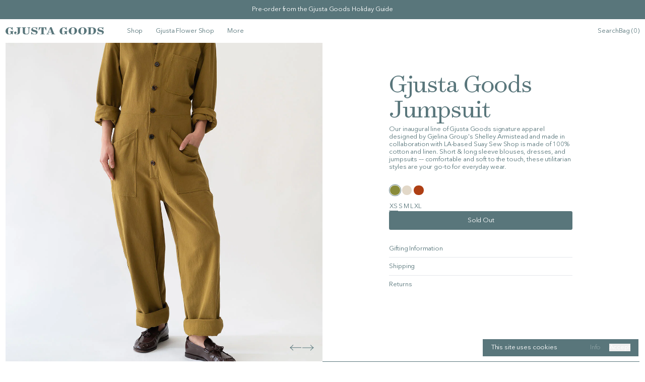

--- FILE ---
content_type: text/html; charset=utf-8
request_url: https://gjustagoods.com/products/jumpsuit?variant=40539882684458
body_size: 32180
content:
<!doctype html>
<html data-n-head-ssr lang="en" data-n-head="%7B%22lang%22:%7B%22ssr%22:%22en%22%7D%7D">
  <head >
    <meta data-n-head="ssr" charset="utf-8"><meta data-n-head="ssr" name="viewport" content="width=device-width, initial-scale=1, maximum-scale=1"><meta data-n-head="ssr" name="format-detection" content="telephone=no"><meta data-n-head="ssr" data-hid="og-type" property="og:type" content="website"><meta data-n-head="ssr" data-hid="og-title" property="og:title" content="Gjusta Goods"><meta data-n-head="ssr" data-hid="og-desc" property="og:description" content="Goods for cooking, gathering, and living — daily essentials created and curated for our restaurants, brought together in a space two doors down from Gjusta. Transforming our bakery&#x27;s former dry goods storage space into a space to sell our handmade ceramics, locally-produced linens, favorite homewares, homemade pantry"><meta data-n-head="ssr" data-hid="og-image" property="og:image" content="https://cdn.sanity.io/images/p01j908x/production/8e38a057ce92311e29287c649cdd4664d743d658-1865x1092.jpg?auto=format&amp;w=1500"><meta data-n-head="ssr" data-hid="og-url" property="og:url" content="https://gjustagoods.com"><meta data-n-head="ssr" data-hid="t-type" name="twitter:card" content="summary_large_image"><meta data-n-head="ssr" data-hid="charset" charset="utf-8"><meta data-n-head="ssr" data-hid="mobile-web-app-capable" name="mobile-web-app-capable" content="yes"><meta data-n-head="ssr" data-hid="apple-mobile-web-app-title" name="apple-mobile-web-app-title" content="Gjusta Goods"><meta data-n-head="ssr" data-hid="theme-color" name="theme-color" content="#59767b"><meta data-n-head="ssr" data-hid="og:type" name="og:type" property="og:type" content="website"><meta data-n-head="ssr" data-hid="og:site_name" name="og:site_name" property="og:site_name" content="Gjusta Goods"><meta data-n-head="ssr" data-hid="og:title" property="og:title" content="Gjusta Goods Jumpsuit • Roam"><meta data-n-head="ssr" data-hid="twitter:title" property="twitter:title" content="Gjusta Goods Jumpsuit • Roam"><meta data-n-head="ssr" data-hid="description" property="description" content="[object Object]"><meta data-n-head="ssr" data-hid="og:description" property="og:description" content="[object Object]"><meta data-n-head="ssr" data-hid="twitter:description" property="twitter:description" content="[object Object]"><title>Gjusta Goods Jumpsuit • Gjusta Goods</title><link data-n-head="ssr" rel="icon" type="image/x-icon" href="/favicon.ico"><link data-n-head="ssr" rel="preconnect" href="https://cdn.sanity.io" crossorigin="true"><link data-n-head="ssr" data-hid="shortcut-icon" rel="shortcut icon" href="/_nuxt/icons/icon_64x64.9d91d7.png"><link data-n-head="ssr" data-hid="apple-touch-icon" rel="apple-touch-icon" href="/_nuxt/icons/icon_512x512.9d91d7.png" sizes="512x512"><link data-n-head="ssr" rel="manifest" href="/_nuxt/manifest.aef98cb9.json" data-hid="manifest"><link rel="preload" href="/_nuxt/b9e5f77.modern.js" as="script"><link rel="preload" href="/_nuxt/f2b17c4.modern.js" as="script"><link rel="preload" href="/_nuxt/feabb31.modern.js" as="script"><link rel="preload" href="/_nuxt/5c2cbf6.modern.js" as="script"><link rel="preload" href="/_nuxt/89cae14.modern.js" as="script"><link rel="preload" href="/_nuxt/ccdeb76.modern.js" as="script"><link rel="preload" href="/_nuxt/ad8f9c2.modern.js" as="script"><link rel="preload" href="/_nuxt/ddcc83d.modern.js" as="script"><link rel="preload" href="/_nuxt/30962e4.modern.js" as="script"><link rel="preload" href="/_nuxt/bed7a61.modern.js" as="script"><link rel="preload" href="/_nuxt/41211a5.modern.js" as="script"><style data-vue-ssr-id="5b2bde90:0 d41ad250:0 2263baa0:0 6a0ef95a:0 2ed0f507:0 8f207a90:0 15312c2c:0 a9455d2e:0 a232e9e2:0 71ba0f34:0 504a762a:0 d91b2dae:0 2c228b41:0 03196a2d:0 49bba35d:0 400a207a:0 6fe0d739:0 1c5b2944:0 0ec41e08:0">*,:after,:before{--tw-border-spacing-x:0;--tw-border-spacing-y:0;--tw-translate-x:0;--tw-translate-y:0;--tw-rotate:0;--tw-skew-x:0;--tw-skew-y:0;--tw-scale-x:1;--tw-scale-y:1;--tw-pan-x: ;--tw-pan-y: ;--tw-pinch-zoom: ;--tw-scroll-snap-strictness:proximity;--tw-gradient-from-position: ;--tw-gradient-via-position: ;--tw-gradient-to-position: ;--tw-ordinal: ;--tw-slashed-zero: ;--tw-numeric-figure: ;--tw-numeric-spacing: ;--tw-numeric-fraction: ;--tw-ring-inset: ;--tw-ring-offset-width:0px;--tw-ring-offset-color:#fff;--tw-ring-color:rgba(59,130,246,.5);--tw-ring-offset-shadow:0 0 transparent;--tw-ring-shadow:0 0 transparent;--tw-shadow:0 0 transparent;--tw-shadow-colored:0 0 transparent;--tw-blur: ;--tw-brightness: ;--tw-contrast: ;--tw-grayscale: ;--tw-hue-rotate: ;--tw-invert: ;--tw-saturate: ;--tw-sepia: ;--tw-drop-shadow: ;--tw-backdrop-blur: ;--tw-backdrop-brightness: ;--tw-backdrop-contrast: ;--tw-backdrop-grayscale: ;--tw-backdrop-hue-rotate: ;--tw-backdrop-invert: ;--tw-backdrop-opacity: ;--tw-backdrop-saturate: ;--tw-backdrop-sepia: ;--tw-contain-size: ;--tw-contain-layout: ;--tw-contain-paint: ;--tw-contain-style: }::backdrop{--tw-border-spacing-x:0;--tw-border-spacing-y:0;--tw-translate-x:0;--tw-translate-y:0;--tw-rotate:0;--tw-skew-x:0;--tw-skew-y:0;--tw-scale-x:1;--tw-scale-y:1;--tw-pan-x: ;--tw-pan-y: ;--tw-pinch-zoom: ;--tw-scroll-snap-strictness:proximity;--tw-gradient-from-position: ;--tw-gradient-via-position: ;--tw-gradient-to-position: ;--tw-ordinal: ;--tw-slashed-zero: ;--tw-numeric-figure: ;--tw-numeric-spacing: ;--tw-numeric-fraction: ;--tw-ring-inset: ;--tw-ring-offset-width:0px;--tw-ring-offset-color:#fff;--tw-ring-color:rgba(59,130,246,.5);--tw-ring-offset-shadow:0 0 transparent;--tw-ring-shadow:0 0 transparent;--tw-shadow:0 0 transparent;--tw-shadow-colored:0 0 transparent;--tw-blur: ;--tw-brightness: ;--tw-contrast: ;--tw-grayscale: ;--tw-hue-rotate: ;--tw-invert: ;--tw-saturate: ;--tw-sepia: ;--tw-drop-shadow: ;--tw-backdrop-blur: ;--tw-backdrop-brightness: ;--tw-backdrop-contrast: ;--tw-backdrop-grayscale: ;--tw-backdrop-hue-rotate: ;--tw-backdrop-invert: ;--tw-backdrop-opacity: ;--tw-backdrop-saturate: ;--tw-backdrop-sepia: ;--tw-contain-size: ;--tw-contain-layout: ;--tw-contain-paint: ;--tw-contain-style: }/*! tailwindcss v3.4.17 | MIT License | https://tailwindcss.com*/*,:after,:before{border:0 solid #e5e7eb;box-sizing:border-box}:after,:before{--tw-content:""}:host,html{line-height:1.5;-webkit-text-size-adjust:100%;font-family:ui-sans-serif,system-ui,-apple-system,Segoe UI,Roboto,Ubuntu,Cantarell,Noto Sans,sans-serif,"Apple Color Emoji","Segoe UI Emoji","Segoe UI Symbol","Noto Color Emoji";font-feature-settings:normal;font-variation-settings:normal;-moz-tab-size:4;-o-tab-size:4;tab-size:4;-webkit-tap-highlight-color:transparent}body{line-height:inherit;margin:0}hr{border-top-width:1px;color:inherit;height:0}abbr:where([title]){text-decoration:underline;-webkit-text-decoration:underline dotted;text-decoration:underline dotted}h1,h2,h3,h4,h5,h6{font-size:inherit;font-weight:inherit}a{color:inherit;text-decoration:inherit}b,strong{font-weight:bolder}code,kbd,pre,samp{font-family:ui-monospace,SFMono-Regular,Menlo,Monaco,Consolas,"Liberation Mono","Courier New",monospace;font-feature-settings:normal;font-size:1em;font-variation-settings:normal}small{font-size:80%}sub,sup{font-size:75%;line-height:0;position:relative;vertical-align:baseline}sub{bottom:-.25em}sup{top:-.5em}table{border-collapse:collapse;border-color:inherit;text-indent:0}button,input,optgroup,select,textarea{color:inherit;font-family:inherit;font-feature-settings:inherit;font-size:100%;font-variation-settings:inherit;font-weight:inherit;letter-spacing:inherit;line-height:inherit;margin:0;padding:0}button,select{text-transform:none}button,input:where([type=button]),input:where([type=reset]),input:where([type=submit]){-webkit-appearance:button;background-color:transparent;background-image:none}:-moz-focusring{outline:auto}:-moz-ui-invalid{box-shadow:none}progress{vertical-align:baseline}::-webkit-inner-spin-button,::-webkit-outer-spin-button{height:auto}[type=search]{-webkit-appearance:textfield;outline-offset:-2px}::-webkit-search-decoration{-webkit-appearance:none}::-webkit-file-upload-button{-webkit-appearance:button;font:inherit}summary{display:list-item}blockquote,dd,dl,figure,h1,h2,h3,h4,h5,h6,hr,p,pre{margin:0}fieldset{margin:0}fieldset,legend{padding:0}menu,ol,ul{list-style:none;margin:0;padding:0}dialog{padding:0}textarea{resize:vertical}input::-moz-placeholder,textarea::-moz-placeholder{color:#9ca3af;opacity:1}input::placeholder,textarea::placeholder{color:#9ca3af;opacity:1}[role=button],button{cursor:pointer}:disabled{cursor:default}audio,canvas,embed,iframe,img,object,svg,video{display:block;vertical-align:middle}img,video{height:auto;max-width:100%}[hidden]:where(:not([hidden=until-found])){display:none}.sr-only{height:1px;margin:-1px;overflow:hidden;padding:0;position:absolute;width:1px;clip:rect(0,0,0,0);border-width:0;white-space:nowrap}.pointer-events-none{pointer-events:none}.pointer-events-auto{pointer-events:auto}.visible{visibility:visible}.invisible{visibility:hidden}.static{position:static}.fixed{position:fixed}.absolute{position:absolute}.relative{position:relative}.sticky{position:sticky}.inset-0{bottom:0;left:0;right:0;top:0}.-bottom-10{bottom:-2.5rem}.-right-8{right:-2rem}.bottom-0{bottom:0}.bottom-14{bottom:3.5rem}.bottom-2{bottom:.5rem}.bottom-3\.5{bottom:.875rem}.bottom-4{bottom:1rem}.bottom-5{bottom:1.25rem}.bottom-full{bottom:100%}.left-0{left:0}.left-3\.5{left:.875rem}.left-5{left:1.25rem}.left-full{left:100%}.right-0{right:0}.right-10{right:2.5rem}.right-2{right:.5rem}.right-4{right:1rem}.right-5{right:1.25rem}.top-0{top:0}.top-1\/2{top:50%}.top-2{top:.5rem}.top-28{top:7rem}.top-full{top:100%}.z-0{z-index:0}.z-10{z-index:10}.z-20{z-index:20}.z-40{z-index:40}.z-50{z-index:50}.col-span-2{grid-column:span 2/span 2}.col-span-3{grid-column:span 3/span 3}.col-span-4{grid-column:span 4/span 4}.col-span-6{grid-column:span 6/span 6}.col-span-7{grid-column:span 7/span 7}.col-start-2{grid-column-start:2}.col-start-3{grid-column-start:3}.col-start-4{grid-column-start:4}.col-start-7{grid-column-start:7}.m-3{margin:.75rem}.m-3\.5{margin:.875rem}.m-4{margin:1rem}.mx-3\.5{margin-left:.875rem;margin-right:.875rem}.mx-4{margin-left:1rem;margin-right:1rem}.mx-auto{margin-left:auto;margin-right:auto}.my-14{margin-bottom:3.5rem;margin-top:3.5rem}.my-16{margin-bottom:4rem;margin-top:4rem}.my-3\.5{margin-bottom:.875rem;margin-top:.875rem}.my-8{margin-bottom:2rem;margin-top:2rem}.-ml-1{margin-left:-.25rem}.-mt-2{margin-top:-.5rem}.mb-0{margin-bottom:0}.mb-1{margin-bottom:.25rem}.mb-10{margin-bottom:2.5rem}.mb-12{margin-bottom:3rem}.mb-14{margin-bottom:3.5rem}.mb-16{margin-bottom:4rem}.mb-2{margin-bottom:.5rem}.mb-20{margin-bottom:5rem}.mb-24{margin-bottom:6rem}.mb-3{margin-bottom:.75rem}.mb-3\.5{margin-bottom:.875rem}.mb-4{margin-bottom:1rem}.mb-5{margin-bottom:1.25rem}.mb-6{margin-bottom:1.5rem}.mb-7{margin-bottom:1.75rem}.mb-8{margin-bottom:2rem}.ml-2{margin-left:.5rem}.ml-3{margin-left:.75rem}.ml-3\.5{margin-left:.875rem}.ml-5{margin-left:1.25rem}.ml-6{margin-left:1.5rem}.ml-auto{margin-left:auto}.mr-10{margin-right:2.5rem}.mr-2{margin-right:.5rem}.mr-20{margin-right:5rem}.mr-3{margin-right:.75rem}.mr-3\.5{margin-right:.875rem}.mr-32{margin-right:8rem}.mr-4{margin-right:1rem}.mr-48{margin-right:12rem}.mr-5{margin-right:1.25rem}.mt-0{margin-top:0}.mt-1{margin-top:.25rem}.mt-10{margin-top:2.5rem}.mt-12{margin-top:3rem}.mt-16{margin-top:4rem}.mt-2{margin-top:.5rem}.mt-20{margin-top:5rem}.mt-3{margin-top:.75rem}.mt-3\.5{margin-top:.875rem}.mt-4{margin-top:1rem}.mt-6{margin-top:1.5rem}.mt-7{margin-top:1.75rem}.mt-8{margin-top:2rem}.box-content{box-sizing:content-box}.block{display:block}.inline-block{display:inline-block}.flex{display:flex}.table{display:table}.grid{display:grid}.hidden{display:none}.aspect-square{aspect-ratio:1/1}.h-0{height:0}.h-10{height:2.5rem}.h-25px{height:25px}.h-3{height:.75rem}.h-32{height:8rem}.h-4{height:1rem}.h-5{height:1.25rem}.h-6{height:1.5rem}.h-8{height:2rem}.h-auto{height:auto}.h-full{height:100%}.h-screen{height:100vh}.h-screen-m-header{height:calc(100vh - 87px)}.max-h-full{max-height:100%}.min-h-screen{min-height:100vh}.w-0{width:0}.w-1\/2{width:50%}.w-1\/4{width:25%}.w-10{width:2.5rem}.w-2\/12{width:16.666667%}.w-20{width:5rem}.w-25px{width:25px}.w-3{width:.75rem}.w-4{width:1rem}.w-4\/12{width:33.333333%}.w-48{width:12rem}.w-5{width:1.25rem}.w-6{width:1.5rem}.w-7\/12{width:58.333333%}.w-8{width:2rem}.w-fit{width:-moz-fit-content;width:fit-content}.w-full{width:100%}.w-get-set{width:350px}.w-screen{width:100vw}.max-w-1\/2{max-width:50%}.max-w-lg{max-width:32rem}.max-w-prose{max-width:65ch}.max-w-xs{max-width:20rem}.flex-1{flex:1 1 0%}.-translate-y-1\/2{--tw-translate-y:-50%;transform:translate(var(--tw-translate-x),-50%) rotate(var(--tw-rotate)) skewX(var(--tw-skew-x)) skewY(var(--tw-skew-y)) scaleX(var(--tw-scale-x)) scaleY(var(--tw-scale-y))}.-translate-y-1\/2,.transform{transform:translate(var(--tw-translate-x),var(--tw-translate-y)) rotate(var(--tw-rotate)) skewX(var(--tw-skew-x)) skewY(var(--tw-skew-y)) scaleX(var(--tw-scale-x)) scaleY(var(--tw-scale-y))}@keyframes spin{to{transform:rotate(1turn)}}.animate-spin{animation:spin 1s linear infinite}.cursor-default{cursor:default}.cursor-pointer{cursor:pointer}.touch-pan-y{--tw-pan-y:pan-y;touch-action:var(--tw-pan-x) pan-y var(--tw-pinch-zoom);touch-action:var(--tw-pan-x) var(--tw-pan-y) var(--tw-pinch-zoom)}.resize{resize:both}.list-none{list-style-type:none}.appearance-none{-webkit-appearance:none;-moz-appearance:none;appearance:none}.grid-cols-2{grid-template-columns:repeat(2,minmax(0,1fr))}.grid-cols-4{grid-template-columns:repeat(4,minmax(0,1fr))}.grid-cols-5{grid-template-columns:repeat(5,minmax(0,1fr))}.grid-cols-8{grid-template-columns:repeat(8,minmax(0,1fr))}.flex-col{flex-direction:column}.flex-col-reverse{flex-direction:column-reverse}.flex-wrap{flex-wrap:wrap}.items-end{align-items:flex-end}.items-center{align-items:center}.items-baseline{align-items:baseline}.items-stretch{align-items:stretch}.justify-end{justify-content:flex-end}.justify-center{justify-content:center}.justify-between{justify-content:space-between}.gap-1{gap:.25rem}.gap-1\.5{gap:.375rem}.gap-10{gap:2.5rem}.gap-2{gap:.5rem}.gap-3{gap:.75rem}.gap-3\.5{gap:.875rem}.gap-4{gap:1rem}.gap-5{gap:1.25rem}.gap-7{gap:1.75rem}.gap-8{gap:2rem}.gap-x-3{-moz-column-gap:.75rem;column-gap:.75rem}.gap-x-3\.5{-moz-column-gap:.875rem;column-gap:.875rem}.gap-y-14{row-gap:3.5rem}.gap-y-7{row-gap:1.75rem}.overflow-hidden{overflow:hidden}.overflow-scroll{overflow:scroll}.overflow-y-auto{overflow-y:auto}.overflow-x-hidden{overflow-x:hidden}.overflow-y-scroll{overflow-y:scroll}.whitespace-nowrap{white-space:nowrap}.whitespace-pre-line{white-space:pre-line}.whitespace-pre-wrap{white-space:pre-wrap}.rounded{border-radius:.25rem}.rounded-3xl{border-radius:1.5rem}.rounded-4xl{border-radius:30px}.rounded-full{border-radius:9999px}.rounded-lg{border-radius:.5rem}.rounded-sm{border-radius:.125rem}.rounded-b-sm{border-bottom-right-radius:.125rem}.rounded-b-sm,.rounded-l-sm{border-bottom-left-radius:.125rem}.rounded-l-sm{border-top-left-radius:.125rem}.border{border-width:1px}.border-0{border-width:0}.border-1{border-width:1px}.border-b,.border-b-1{border-bottom-width:1px}.border-t{border-top-width:1px}.border-solid{border-style:solid}.border-black{--tw-border-opacity:1;border-color:#000}@supports (color:rgb(0 0 0/0)){.border-black{border-color:rgb(0 0 0/var(--tw-border-opacity,1))}}.border-current{border-color:currentColor}.border-transparent{border-color:transparent}.bg-black{--tw-bg-opacity:1;background-color:#000}@supports (color:rgb(0 0 0/0)){.bg-black{background-color:rgb(0 0 0/var(--tw-bg-opacity,1))}}.bg-current{background-color:currentColor}.bg-gray-100{--tw-bg-opacity:1;background-color:#f3f4f6}@supports (color:rgb(0 0 0/0)){.bg-gray-100{background-color:rgb(243 244 246/var(--tw-bg-opacity,1))}}.bg-transparent{background-color:transparent}.bg-white{--tw-bg-opacity:1;background-color:#fff}@supports (color:rgb(0 0 0/0)){.bg-white{background-color:rgb(255 255 255/var(--tw-bg-opacity,1))}}.object-contain{-o-object-fit:contain;object-fit:contain}.object-cover{-o-object-fit:cover;object-fit:cover}.p-1{padding:.25rem}.p-10{padding:2.5rem}.p-2{padding:.5rem}.p-3{padding:.75rem}.p-3\.5{padding:.875rem}.p-4{padding:1rem}.p-5{padding:1.25rem}.p-7{padding:1.75rem}.p-8{padding:2rem}.p-px{padding:1px}.px-10{padding-left:2.5rem;padding-right:2.5rem}.px-3{padding-left:.75rem;padding-right:.75rem}.px-3\.5{padding-left:.875rem;padding-right:.875rem}.px-4{padding-left:1rem;padding-right:1rem}.px-5{padding-left:1.25rem;padding-right:1.25rem}.px-6{padding-left:1.5rem;padding-right:1.5rem}.px-7{padding-left:1.75rem;padding-right:1.75rem}.px-8{padding-left:2rem;padding-right:2rem}.py-1{padding-bottom:.25rem;padding-top:.25rem}.py-14{padding-bottom:3.5rem;padding-top:3.5rem}.py-16{padding-bottom:4rem;padding-top:4rem}.py-2{padding-bottom:.5rem;padding-top:.5rem}.py-20{padding-bottom:5rem;padding-top:5rem}.py-3{padding-bottom:.75rem;padding-top:.75rem}.py-3\.5{padding-bottom:.875rem;padding-top:.875rem}.py-4{padding-bottom:1rem;padding-top:1rem}.py-5{padding-bottom:1.25rem;padding-top:1.25rem}.pb-0{padding-bottom:0}.pb-1\.5{padding-bottom:.375rem}.pb-10{padding-bottom:2.5rem}.pb-16{padding-bottom:4rem}.pb-2{padding-bottom:.5rem}.pb-20{padding-bottom:5rem}.pb-3\.5{padding-bottom:.875rem}.pb-32{padding-bottom:8rem}.pb-5{padding-bottom:1.25rem}.pb-7{padding-bottom:1.75rem}.pb-8{padding-bottom:2rem}.pl-0{padding-left:0}.pl-3{padding-left:.75rem}.pr-1{padding-right:.25rem}.pr-3{padding-right:.75rem}.pt-0{padding-top:0}.pt-0\.5{padding-top:.125rem}.pt-10{padding-top:2.5rem}.pt-12{padding-top:3rem}.pt-2{padding-top:.5rem}.pt-20{padding-top:5rem}.pt-24{padding-top:6rem}.pt-3{padding-top:.75rem}.pt-3\.5{padding-top:.875rem}.pt-32{padding-top:8rem}.pt-4{padding-top:1rem}.pt-5{padding-top:1.25rem}.pt-6{padding-top:1.5rem}.pt-64{padding-top:16rem}.pt-7{padding-top:1.75rem}.pt-8{padding-top:2rem}.text-left{text-align:left}.text-center{text-align:center}.text-right{text-align:right}.align-middle{vertical-align:middle}.text-2xl{font-size:1.5rem;line-height:2rem}.text-3xl{font-size:1.875rem;line-height:2.25rem}.text-base{font-size:1rem;line-height:1.5rem}.text-lg{font-size:1.125rem}.text-lg,.text-xl{line-height:1.75rem}.text-xl{font-size:1.25rem}.text-xs{font-size:.75rem;line-height:1rem}.uppercase{text-transform:uppercase}.leading-3{line-height:.75rem}.leading-none{line-height:1}.leading-relaxed{line-height:1.625}.leading-tight{line-height:1.25}.tracking-tight{letter-spacing:-.025em}.tracking-widest{letter-spacing:.1em}.text-black{--tw-text-opacity:1;color:#000}@supports (color:rgb(0 0 0/0)){.text-black{color:rgb(0 0 0/var(--tw-text-opacity,1))}}.text-red-500{--tw-text-opacity:1;color:#ef4444}@supports (color:rgb(0 0 0/0)){.text-red-500{color:rgb(239 68 68/var(--tw-text-opacity,1))}}.text-red-600{--tw-text-opacity:1;color:#dc2626}@supports (color:rgb(0 0 0/0)){.text-red-600{color:rgb(220 38 38/var(--tw-text-opacity,1))}}.text-white{--tw-text-opacity:1;color:#fff}@supports (color:rgb(0 0 0/0)){.text-white{color:rgb(255 255 255/var(--tw-text-opacity,1))}}.line-through{text-decoration-line:line-through}.opacity-0{opacity:0}.opacity-10{opacity:.1}.opacity-100{opacity:1}.opacity-25{opacity:.25}.opacity-30{opacity:.3}.opacity-40{opacity:.4}.opacity-45{opacity:.45}.opacity-50{opacity:.5}.opacity-70{opacity:.7}.opacity-75{opacity:.75}.outline-none{outline:2px solid transparent;outline-offset:2px}.outline{outline-style:solid}.blur{--tw-blur:blur(8px);filter:blur(8px) var(--tw-brightness) var(--tw-contrast) var(--tw-grayscale) var(--tw-hue-rotate) var(--tw-invert) var(--tw-saturate) var(--tw-sepia) var(--tw-drop-shadow)}.blur,.filter{filter:var(--tw-blur) var(--tw-brightness) var(--tw-contrast) var(--tw-grayscale) var(--tw-hue-rotate) var(--tw-invert) var(--tw-saturate) var(--tw-sepia) var(--tw-drop-shadow)}.backdrop-filter{-webkit-backdrop-filter:var(--tw-backdrop-blur) var(--tw-backdrop-brightness) var(--tw-backdrop-contrast) var(--tw-backdrop-grayscale) var(--tw-backdrop-hue-rotate) var(--tw-backdrop-invert) var(--tw-backdrop-opacity) var(--tw-backdrop-saturate) var(--tw-backdrop-sepia);backdrop-filter:var(--tw-backdrop-blur) var(--tw-backdrop-brightness) var(--tw-backdrop-contrast) var(--tw-backdrop-grayscale) var(--tw-backdrop-hue-rotate) var(--tw-backdrop-invert) var(--tw-backdrop-opacity) var(--tw-backdrop-saturate) var(--tw-backdrop-sepia)}.transition{transition-duration:.15s;transition-property:color,background-color,border-color,text-decoration-color,fill,stroke,opacity,box-shadow,transform,filter,-webkit-backdrop-filter;transition-property:color,background-color,border-color,text-decoration-color,fill,stroke,opacity,box-shadow,transform,filter,backdrop-filter;transition-property:color,background-color,border-color,text-decoration-color,fill,stroke,opacity,box-shadow,transform,filter,backdrop-filter,-webkit-backdrop-filter;transition-timing-function:cubic-bezier(.4,0,.2,1)}.transition-none{transition-property:none}.transition-opacity{transition-duration:.15s;transition-property:opacity;transition-timing-function:cubic-bezier(.4,0,.2,1)}.transition-transform{transition-duration:.15s;transition-property:transform;transition-timing-function:cubic-bezier(.4,0,.2,1)}.duration-300{transition-duration:.3s}.ease-in-out{transition-timing-function:cubic-bezier(.4,0,.2,1)}.last\:border-0:last-child{border-width:0}.checked\:bg-current:checked{background-color:currentColor}.invalid\:border-red-500:invalid{--tw-border-opacity:1;border-color:#ef4444}@supports (color:rgb(0 0 0/0)){.invalid\:border-red-500:invalid{border-color:rgb(239 68 68/var(--tw-border-opacity,1))}}.invalid\:bg-red-50:invalid{--tw-bg-opacity:1;background-color:#fef2f2}@supports (color:rgb(0 0 0/0)){.invalid\:bg-red-50:invalid{background-color:rgb(254 242 242/var(--tw-bg-opacity,1))}}.invalid\:text-red-400:invalid{--tw-text-opacity:1;color:#f87171}@supports (color:rgb(0 0 0/0)){.invalid\:text-red-400:invalid{color:rgb(248 113 113/var(--tw-text-opacity,1))}}.hover\:border-b:hover{border-bottom-width:1px}.hover\:border-solid:hover{border-style:solid}.hover\:border-current:hover{border-color:currentColor}.hover\:bg-opacity-90:hover{--tw-bg-opacity:0.9}.hover\:text-white:hover{--tw-text-opacity:1;color:#fff}@supports (color:rgb(0 0 0/0)){.hover\:text-white:hover{color:rgb(255 255 255/var(--tw-text-opacity,1))}}.hover\:opacity-100:hover{opacity:1}.disabled\:cursor-not-allowed:disabled{cursor:not-allowed}@media (min-width:768px){.md\:absolute{position:absolute}.md\:sticky{position:sticky}.md\:col-span-1{grid-column:span 1/span 1}.md\:col-span-2{grid-column:span 2/span 2}.md\:col-span-3{grid-column:span 3/span 3}.md\:col-span-4{grid-column:span 4/span 4}.md\:col-span-6{grid-column:span 6/span 6}.md\:col-start-7{grid-column-start:7}.md\:mx-0{margin-left:0;margin-right:0}.md\:my-16{margin-bottom:4rem;margin-top:4rem}.md\:my-32{margin-bottom:8rem;margin-top:8rem}.md\:mb-0{margin-bottom:0}.md\:mb-4{margin-bottom:1rem}.md\:mb-8{margin-bottom:2rem}.md\:ml-0{margin-left:0}.md\:ml-auto{margin-left:auto}.md\:mt-0{margin-top:0}.md\:mt-16{margin-top:4rem}.md\:block{display:block}.md\:flex{display:flex}.md\:grid{display:grid}.md\:hidden{display:none}.md\:h-auto{height:auto}.md\:h-screen-m-header{height:calc(100vh - 87px)}.md\:w-1\/2{width:50%}.md\:w-1\/4{width:25%}.md\:w-3\/4{width:75%}.md\:w-3\/5{width:60%}.md\:w-60{width:15rem}.md\:w-auto{width:auto}.md\:w-full{width:100%}.md\:max-w-md{max-width:28rem}.md\:grid-cols-2{grid-template-columns:repeat(2,minmax(0,1fr))}.md\:grid-cols-3{grid-template-columns:repeat(3,minmax(0,1fr))}.md\:grid-cols-4{grid-template-columns:repeat(4,minmax(0,1fr))}.md\:grid-cols-8{grid-template-columns:repeat(8,minmax(0,1fr))}.md\:flex-row{flex-direction:row}.md\:flex-row-reverse{flex-direction:row-reverse}.md\:flex-col{flex-direction:column}.md\:flex-wrap{flex-wrap:wrap}.md\:items-end{align-items:flex-end}.md\:items-center{align-items:center}.md\:justify-start{justify-content:flex-start}.md\:justify-between{justify-content:space-between}.md\:gap-2{gap:.5rem}.md\:gap-6{gap:1.5rem}.md\:gap-y-20{row-gap:5rem}.md\:gap-y-3\.5{row-gap:.875rem}.md\:rounded-4xl{border-radius:30px}.md\:rounded-full{border-radius:9999px}.md\:rounded-none{border-radius:0}.md\:border-0{border-width:0}.md\:border-b{border-bottom-width:1px}.md\:border-b-0{border-bottom-width:0}.md\:border-t{border-top-width:1px}.md\:border-none{border-style:none}.md\:bg-transparent{background-color:transparent}.md\:p-0{padding:0}.md\:p-2{padding:.5rem}.md\:p-8{padding:2rem}.md\:px-0{padding-left:0;padding-right:0}.md\:py-0{padding-top:0}.md\:pb-0,.md\:py-0{padding-bottom:0}.md\:pb-64{padding-bottom:16rem}.md\:pb-8{padding-bottom:2rem}.md\:pt-0{padding-top:0}.md\:pt-12{padding-top:3rem}.md\:text-center{text-align:center}.md\:text-right{text-align:right}.md\:text-3xl{font-size:1.875rem;line-height:2.25rem}.md\:text-base{font-size:1rem;line-height:1.5rem}}@media (min-width:1024px){.lg\:col-span-1{grid-column:span 1/span 1}.lg\:col-span-3{grid-column:span 3/span 3}.lg\:col-start-2{grid-column-start:2}.lg\:col-start-3{grid-column-start:3}.lg\:block{display:block}.lg\:h-96{height:24rem}.lg\:h-screen{height:100vh}.lg\:w-1\/2{width:50%}.lg\:w-1\/3{width:33.333333%}.lg\:w-1\/4{width:25%}.lg\:w-10\/12{width:83.333333%}.lg\:w-3\/4{width:75%}.lg\:w-5\/12{width:41.666667%}.lg\:grid-cols-3{grid-template-columns:repeat(3,minmax(0,1fr))}.lg\:items-center{align-items:center}.lg\:whitespace-nowrap{white-space:nowrap}.lg\:px-0{padding-left:0;padding-right:0}.lg\:pb-0{padding-bottom:0}.lg\:pl-5{padding-left:1.25rem}.lg\:pt-0{padding-top:0}}@media (min-width:1280px){.xl\:col-start-3{grid-column-start:3}.xl\:col-start-4{grid-column-start:4}.xl\:mr-56{margin-right:14rem}.xl\:grid-cols-4{grid-template-columns:repeat(4,minmax(0,1fr))}}@media (min-height:800px){.tall\:mt-16{margin-top:4rem}}
@font-face{font-display:swap;font-family:"Surveyor";font-style:normal;font-weight:500;src:url(/_nuxt/fonts/SurveyorText-Medium.4de1a63.woff2) format("woff2"),url(/_nuxt/fonts/SurveyorText-Medium.6ee0298.woff) format("woff")}@font-face{font-display:swap;font-family:"Surveyor";font-style:italic;font-weight:300;src:url(/_nuxt/fonts/SurveyorText-LightItalic.35b7920.woff2) format("woff2"),url(/_nuxt/fonts/SurveyorText-LightItalic.918eaae.woff) format("woff")}@font-face{font-display:swap;font-family:"Surveyor";font-style:italic;font-weight:500;src:url(/_nuxt/fonts/SurveyorText-MediumItalic.4f7ceff.woff2) format("woff2"),url(/_nuxt/fonts/SurveyorText-MediumItalic.11c0f0c.woff) format("woff")}@font-face{font-display:swap;font-family:"Surveyor";font-style:normal;font-weight:400;src:url(/_nuxt/fonts/SurveyorText-Book.ec6effa.woff2) format("woff2"),url(/_nuxt/fonts/SurveyorText-Book.802dc1f.woff) format("woff")}@font-face{font-display:swap;font-family:"Surveyor";font-style:normal;font-weight:300;src:url(/_nuxt/fonts/SurveyorText-Light.7f2242b.woff2) format("woff2"),url(/_nuxt/fonts/SurveyorText-Light.1b2da52.woff) format("woff")}@font-face{font-display:swap;font-family:"Surveyor";font-style:italic;font-weight:400;src:url(/_nuxt/fonts/SurveyorText-BookItalic.451ce0b.woff2) format("woff2"),url(/_nuxt/fonts/SurveyorText-BookItalic.2c1e52a.woff) format("woff")}@font-face{font-display:swap;font-family:"Surveyor";font-style:normal;font-weight:700;src:url(/_nuxt/fonts/SurveyorText-Bold.1c36583.woff2) format("woff2"),url(/_nuxt/fonts/SurveyorText-Bold.9ca5b4a.woff) format("woff")}@font-face{font-display:swap;font-family:"Surveyor";font-style:italic;font-weight:700;src:url(/_nuxt/fonts/SurveyorText-BoldItalic.5b06244.woff2) format("woff2"),url(/_nuxt/fonts/SurveyorText-BoldItalic.97ec5df.woff) format("woff")}@font-face{font-display:swap;font-family:"Surveyor";font-style:italic;font-weight:900;src:url(/_nuxt/fonts/SurveyorText-BlackItalic.dfe301e.woff2) format("woff2"),url(/_nuxt/fonts/SurveyorText-BlackItalic.1cc628c.woff) format("woff")}@font-face{font-display:swap;font-family:"Surveyor";font-style:normal;font-weight:900;src:url(/_nuxt/fonts/SurveyorText-Black.2a744f5.woff2) format("woff2"),url(/_nuxt/fonts/SurveyorText-Black.5aa1257.woff) format("woff")}@font-face{font-display:swap;font-family:"Avenir Next";font-style:normal;font-weight:400;src:url(/_nuxt/fonts/AvenirNext-Regular.53ce359.woff2) format("woff2"),url(/_nuxt/fonts/AvenirNext-Regular.1823b4c.woff) format("woff")}@font-face{font-display:swap;font-family:"Avenir Next";font-style:normal;font-weight:600;src:url(/_nuxt/fonts/AvenirNext-DemiBold.473e952.woff2) format("woff2"),url(/_nuxt/fonts/AvenirNext-DemiBold.06bddef.woff) format("woff")}
:root{--bg:#fff;--text:#59767b;--main:#59767b;--font-main:"Avenir Next",-apple-system,BlinkMacSystemFont,"Helvetica Neue",Arial,sans-serif;--heroTextSizeLg:6vw;--heroTextSize:6vw}html{font-family:"Avenir Next";font-size:13px;font-style:normal;font-weight:400;letter-spacing:-.01em;line-height:121.5%;max-width:100vw}html.is-clipped{height:100vh;overflow-y:hidden}body{background:#fff;background:var(--bg);color:#59767b;color:var(--text);font-family:"Avenir Next",-apple-system,BlinkMacSystemFont,"Helvetica Neue",Arial,sans-serif;font-size:1rem;min-height:100vh;-moz-osx-font-smoothing:grayscale;-webkit-font-smoothing:antialiased;-ms-text-size-adjust:100%;-webkit-text-size-adjust:100%}::-moz-selection{background:#59767b;background:var(--main);color:#fff}::selection{background:#59767b;background:var(--main);color:#fff}input{border-radius:0}input[type=search]{-webkit-appearance:none}h1,h2,h3,h4,h5,h6{font-family:"Surveyor";font-style:normal;font-weight:300;margin:0}h1{font-size:96px;letter-spacing:-.02em;line-height:90%}h2{font-size:32px;font-style:normal;font-weight:300;letter-spacing:-.03em;line-height:91%}@media (min-width:768px){h2{font-size:55px;line-height:50px}}h3{font-size:30px;font-weight:300;letter-spacing:-.03em;line-height:100.5%}h3,h4{font-style:normal}h4{font-family:"Avenir Next";font-size:15px;font-weight:400;letter-spacing:-.01em;line-height:124%}@media (min-width:768px){h4{font-size:18px}}h5{font-size:1rem;font-weight:400;line-height:1.5rem}ol,ul{list-style:disc;padding-left:13px}small{font-size:.7em}.italic,em{transform:skewX(-15deg)}p{margin-bottom:1.15rem}a,a:visited{-webkit-text-decoration:none;text-decoration:none}a{color:inherit;cursor:pointer}p a{border-bottom:1px solid rgba(89,118,123,.259);-webkit-text-decoration:none;text-decoration:none;transition:border-color .15s ease-out}@media (hover:hover){p a:hover{border-color:#59767b;border-color:var(--text)}}label{color:var(--color-grey);font-size:1rem;font-weight:400;margin-bottom:5px}strong{font-weight:700}.serif{font-family:"Surveyor",-apple-system,BlinkMacSystemFont,"Helvetica Neue",Arial,sans-serif;font-weight:300}.script{font-family:"Madelinette",-apple-system,BlinkMacSystemFont,"Helvetica Neue",Arial,sans-serif}.sans{font-family:"Avenir Next",-apple-system,BlinkMacSystemFont,"Helvetica Neue",Arial,sans-serif}.m-kill *{margin:0}i{display:inline-block}i svg{height:auto;max-height:100%;width:100%}.bg-blur{background:hsla(0,0%,85%,.95)}@supports ((-webkit-backdrop-filter:blur(1px)) or (backdrop-filter:blur(1px))) or (-webkit-backdrop-filter:blur(1px)){.bg-blur{backdrop-filter:blur(40px);-webkit-backdrop-filter:saturate(150%) blur(40px);-webkit-backface-visibility:hidden;background-color:hsla(0,0%,100%,.3);-webkit-perspective:1000;-webkit-transform:translateZ(0)}}.bordered{border:1px solid #000}.animate-underline span{position:relative}.animate-underline.show-underline span:before{transform:scaleX(1)}.animate-underline span:before{background-color:currentColor;bottom:-4px;content:"";height:1px;left:0;pointer-events:none;position:absolute;right:0;transform:scaleX(0);transform-origin:right;transition:transform .3s ease,background-color .3s ease}@keyframes animateUnderline{0%{transform:scaleX(1);transform-origin:right}50%{transform:scaleX(0);transform-origin:right}51%{transform:scaleX(0);transform-origin:left}to{transform:scaleX(1);transform-origin:left}}@media (hover:hover){.animate-underline:not(.show-underline):hover span:before{transform:scaleX(1);transform-origin:left}.animate-underline.show-underline:hover span:before{animation:animateUnderline .6s ease}}.animate-underline.active span:before{transform:scaleX(1);transform-origin:left}.bg-light{background:#fff;background:var(--bg)}.bg-main{background-color:#59767b;background-color:var(--main)}.content-wrap{position:relative;z-index:2}.h-screen-m-header{height:calc(100vh - 87px)}.bg-green{background:#59767b;background:var(--text)}.-btn--disabled{cursor:auto;pointer-events:none}.text-green{color:#59767b;color:var(--text)}.text-light{color:#cbd8db}.text-grey{color:rgba(67,88,95,.302)}.page-enter-active,.page-leave-active{transition-duration:.5s;transition-property:opacity;transition-timing-function:ease-in-out}.page-enter,.page-leave-to{opacity:0}.page-leaving .client-mounted .site-footer,.page-leaving .site-footer,.site-footer{opacity:0;transition:.2s ease-out}.client-mounted .site-footer,.page-entered .site-footer{opacity:1;transition:.3s ease-out .85s}img{transition:opacity .15s}.lazy,img[data-loaded=false]{opacity:0}.lazy{transition:opacity .3s ease-out,transform .3s ease-in-out}.lazy.loaded{opacity:1}.media{position:relative}.media:before{content:"";display:block}.media img,.media video{left:0;max-width:100%;position:absolute;top:0;width:100%}.media-tall:before{padding-top:135%}.media-square:before{padding-top:100%}.media-wide:before{padding-top:75%}.icon{max-height:25px;max-width:25px}a[type=button],button,div[type=button],html input[type=button],input[type=reset],input[type=submit]{-webkit-appearance:none}@keyframes blink-animation{0%{opacity:1}to{opacity:0}}.js-animate{opacity:0;transform:translateY(-10px);transition:opacity .6s ease,transform .6s ease}.js-animate.is-visible{opacity:1;transform:translateY(0)}.animate-delay{transition-delay:calc(var(--delay)*1ms)}.js-focus-visible :focus:not(.focus-visible){outline:none}.js-focus-visible .focus-visible{box-shadow:0 0 0 3px rgba(21,156,228,.4)}
.nuxt-progress{background-color:#cbd8db;height:3px;left:0;opacity:1;position:fixed;right:0;top:0;transition:width .1s,opacity .4s;width:0;z-index:999999}.nuxt-progress.nuxt-progress-notransition{transition:none}.nuxt-progress-failed{background-color:red}
.skip-main[data-v-47e40f86]{left:-999px;overflow:hidden;position:absolute;top:auto;z-index:-999}.skip-main.focus-visible[data-v-47e40f86],.skip-main[data-v-47e40f86]:focus{background-color:#627d82;color:#fff;left:2px;padding:7px;top:4px;z-index:999}
.main-menu__inner{max-height:0}
.dropdown-category__image{min-width:250px;width:250px}.dropdown-category__image:before{content:"";display:block;padding-top:125%}.menu-left__dropdown:before{background:var(--main);bottom:0;content:"";height:1px;left:0;position:absolute;right:0}.dropdown-category__secondary{flex:2 2 100%;max-width:800px}.dropdown-category__secondary .nuxt-link-active{border-bottom:1px solid}.dropdown-category__secondary .tertiary-link a:not(.nuxt-link-active):hover{border-bottom:1px solid rgba(89,118,123,.169)}
.menu-toggle__inner{height:12px;position:relative;width:20px}.menu-toggle__inner span:first-child{top:5px}.menu-toggle__inner.is-open span:first-child{margin-top:0;top:5px;transform:rotate(45deg)}.menu-toggle__inner.is-open span:nth-child(2){display:none}.menu-toggle__inner.is-open span:last-child{bottom:6px;margin-top:0}.menu-toggle__inner span{background:currentColor;display:block;height:1px;left:0;position:absolute;top:0;transform:scaleX(.8333333333333334);transform-origin:center;width:100%}.menu-toggle__inner span:last-of-type{bottom:0;top:auto}.menu-toggle__inner.is-open span{transform:rotate(-45deg)}
.search-bar{background:#f4f3ef;height:-webkit-fill-available;width:100vw}@media (min-width:768px){.search-bar{height:100vh;width:calc(37.5vw + .10938rem)}}.search-bar input::-moz-placeholder{color:var(--text)}.search-bar input::placeholder{color:var(--text)}.search-results{height:calc(100vh - 87px);overflow:scroll}@media (max-width:768px){.search-bar input{background:transparent;margin-top:1.25rem;padding-bottom:.875rem;padding-top:.875rem}.search-bar input::-moz-placeholder{color:var(--text)}.search-bar input::placeholder{color:var(--text)}}.search-input__clear{transition:opacity .2s ease-in-out}@media (min-width:768px){.search__spacer{height:100px;max-height:0;transition:max-height .1s ease-in-out;width:100%}.search__spacer.active{max-height:35px}}
.pdp .slick-slider{overflow:hidden}.pdp .aspect-square .image-wrap{position:relative!important}.pdp .aspect-square .image-wrap img{-o-object-fit:cover;object-fit:cover}@media (max-width:768px){.pdp__images:before{content:"";display:block;padding-top:150%}.pdp__images .slick-slider{bottom:0;left:0;position:absolute;right:0;top:0}}.pdp__images .slick-list,.pdp__images .slick-slider,.pdp__images .slick-track{height:100%;max-height:none}@media (min-width:768px){.pdp__images .slick-list,.pdp__images .slick-slider,.pdp__images .slick-track{height:calc(100vh - 88px);max-height:none}}.pdp .slick-track{display:flex;scroll-behavior:smooth}.pdp .slick-dots{bottom:.5rem;display:flex!important;gap:.75rem;justify-content:flex-end;margin-top:.875rem;right:.5rem}.pdp .slick-dots li{cursor:pointer;list-style:none}.slick-slide>div{height:100%}.slick-slide img{height:100%;-o-object-fit:cover;object-fit:cover}.pdp .slick-dots li.slick-active:before{background:currentColor}.pdp .slick-dots button{text-indent:-9999em}.pdp .slick-dots li:before{background:#d9d9d9;border-radius:50%;content:"";display:block;height:11px;width:11px}.pdp__images--open .slick-track{bottom:0;flex-direction:column;gap:1.75rem;left:0;overflow:scroll;position:fixed;right:0;top:0;z-index:50;--tw-bg-opacity:1;background-color:#fff;padding:1.75rem;top:88px;width:100vw!important}@supports (color:rgb(0 0 0/0)){.pdp__images--open .slick-track{background-color:rgb(255 255 255/var(--tw-bg-opacity,1))}}.pdp__images--open .slick-slide{opacity:1!important;position:static!important;width:100%!important}.pdp__images--open img{background:#fff!important;height:calc(100vh - 88px)!important;-o-object-fit:contain!important;object-fit:contain!important}.atc-loading{height:27px;right:-20px;top:-7px;width:27px}
.image{display:block;height:100%;-o-object-fit:cover;object-fit:cover;width:100%}
.accordion__content{height:0;overflow:hidden}.expandable__icon{height:15px;line-height:10px;transform-origin:center}.expandable__inner{padding-bottom:2rem}@media (min-width:768px){.expandable__inner{padding-bottom:1rem}}
.image-wrap[data-v-c6c1eaba]{width:100%}.image[data-v-c6c1eaba]{position:absolute;transition:opacity .5s ease-out,transform .3s ease-in-out}.imageimg[data-v-c6c1eaba]:not([src]):not([srcset]){visibility:hidden}
.product-featured-stories .slick-track{display:flex;gap:.875rem}.product-featured-stories .gjournal-grid a:first-child{grid-column-start:1}@media (min-width:768px){.count-2 .gjournal-grid a:first-child{grid-column-start:2}.count-1 .gjournal-grid a:first-child{grid-column-start:3}}
.gjournal-card__image{aspect-ratio:.74}.double_wide .gjournal-card__image{aspect-ratio:1.5}.double_wide .gjournal-card__subtitle{max-width:50%}@media (max-width:768px){.gjournal-card h3{font-size:1.875rem;line-height:1.75rem}}
.recommended-products .slick-track{display:flex;gap:.875rem}.recommended-products .slick-slider{width:calc(100vw - 1.75rem)}
.footer-link{border-bottom:1px;border-color:transparent;border-style:solid;white-space:nowrap}.footer-link.nuxt-link-active{border-bottom:1px solid}a.footer-link:not(.nuxt-link-active):hover{border-bottom:1px solid rgba(89,118,123,.169)}.footer__location{white-space:pre-line}.footer__location a,.footer__location a:hover{-webkit-text-decoration:none;text-decoration:none}
.cart-tray{background:#f4f3ef;height:-webkit-fill-available;width:100vw}@media (min-width:768px){.cart-tray{height:100vh;width:calc(37.5vw + .10938rem)}}.cart-tray__mask{background:transparent}@media (min-width:768px){.cart-tray__mask{background:transparent}}
.modal{align-items:center;display:flex;height:100vh;justify-content:center;left:0;position:fixed;top:0;width:100vw;z-index:50}.modal__mask{background:hsla(0,0%,100%,.4);cursor:pointer;height:100%;opacity:0;position:fixed;width:100%;z-index:0}.modal__inner{background:#fff;border:1px solid var(--text);box-shadow:0 30px 130px rgba(0,0,0,.26);cursor:auto;opacity:0;padding:1rem;position:relative;transform:translateY(20px);z-index:2}@media (max-width:768px){.modal__inner{width:calc(100vw - 2rem)}}.modal__close{cursor:pointer;position:absolute;right:1rem;top:1rem}</style>
  </head>
  <body >
    <div data-server-rendered="true" id="__nuxt"><!----><div id="__layout"><div data-fetch-key="1" class="wrapper"><button tabindex="0" aria-label="Skip to main content" class="skip-main" data-v-47e40f86>
    Skip to main content
</button> <div class="site-banner bg-main text-white text-center"><a href="https://gjusta.com/wp-content/uploads/2025/11/Gjusta-Goods-Holiday-Gifting-Guide-2025.pdf" tabindex="0" aria-label="Pre-order from the Gjusta Goods Holiday Guide" target="_self" class="block p-3.5">
    Pre-order from the Gjusta Goods Holiday Guide
  </a></div> <header class="menu sticky z-40 top-0 left-0 right-0 py-4 md:py-0 bg-white"><div class="main-menu w-screen"><div class="flex justify-between items-center w-full px-3.5"><div class="menu__left flex"><a href="/" aria-label="Logo, links to homepage" class="logo w-48 md:w-60 flex items-center nuxt-link-active"><img width="200" height="50" alt="gjusta logo" src="/g-logo.svg"></a> <div class="menu-left hidden md:block" data-v-6a5c8980><nav data-v-6a5c8980><ul class="flex ml-6" data-v-6a5c8980><li class="menu__link px-4 list-none py-5" data-v-6a5c8980><span class="opacity-100 cursor-default transition-opacity duration-300"><span tabindex="0" aria-label="Shop"><span>Shop</span></span></span> <!----></li><li class="menu__link px-4 list-none py-5" data-v-6a5c8980><span class="opacity-100 cursor-default transition-opacity duration-300"><span tabindex="0" aria-label="Gjusta Flower Shop"><a href="/pages/gjusta-flower-shop">Gjusta Flower Shop</a></span></span> <!----></li><li class="menu__link px-4 list-none py-5" data-v-6a5c8980><span class="opacity-100 cursor-default transition-opacity duration-300"><span tabindex="0" aria-label="More"><span>More</span></span></span> <!----></li></ul></nav> <!----></div></div> <div class="menu__right flex items-center gap-5"><div tabindex="0" aria-label="Open search drawer" role="search" class="menu__search-toggle h-5 md:h-auto cursor-pointer"><span class="hidden md:flex">Search</span></div> <div tabindex="0" aria-label="Open bag, currently with 0items" class="cart-toggle-element cursor-pointer">
          Bag (0)
        </div> <button aria-label="Open menu" tabindex="0" type="button" class="menu-toggle cursor-pointer block md:hidden relative"><span class="menu-toggle__inner block"><span></span> <span></span> <span></span></span></button></div></div></div> <div class="main-menu__inner overflow-hidden"><div class="px-8 pt-5 pb-10"><div class="main-menu__content"><div class="search"><!----> <div class="search-bar fixed top-0 left-full z-50 p-3.5"><div class="search__spacer active"></div> <div tabindex="0" aria-label="Close" role="button" class="block md:hidden"><i class="icon"><svg width="25" height="25" viewBox="0 0 25 25" fill="none" xmlns="http://www.w3.org/2000/svg"><path d="M7.39019 18.6897C5.72856 16.3775 3.17214 14.1936 0.999216 12.7806C3.17214 11.3676 5.72856 9.18374 7.39019 6.99996L8.15713 7.64228C6.87895 9.44068 4.92659 11.1246 3.39276 12.2807L23.8926 12.2807L23.8926 13.2807L3.39276 13.2807C5.05439 14.4369 6.7511 16.1205 8.02928 17.9189L7.39019 18.6897Z" fill="#59767B"></path></svg></i></div> <div class="relative flex items-center"><input aria-label="Search" placeholder="Search" value="" class="search__input w-full border-current border-b bg-transparent py-3.5 outline-none"> <!----></div> <!----></div></div></div></div></div> <div class="mobile-menu block md:hidden top-0 left-0 w-screen h-screen bg-white is-closed hidden"><div class="mobile-menu__inner px-3.5 mt-10 pb-10 h-full overflow-y-scroll touch-pan-y active-level-1"><nav class="flex"><!----></nav></div></div></header> <div id="main" class="pdp page-wrap relative"><div class="md:flex gap-3.5 px-3.5 md:h-screen-m-header items-stretch box-content"><div class="pdp__images md:w-1/2 relative overflow-hidden mb-8 md:mb-0"><div dir="ltr" class="slick-slider slick-initialized" data-v-3d1a4f76><div class="slick-list" data-v-3d1a4f76><div class="slick-track" style="width:3300%;left:-100%;" data-v-e4caeaf8 data-v-3d1a4f76><div tabIndex="-1" data-index="0" aria-hidden="false" class="slick-slide slick-active slick-current" style="outline:none;width:3.0303030303030303%;position:relative;left:0px;opacity:1;transition:opacity 200ms ease, visibility 200ms ease;" data-v-e4caeaf8><div data-v-e4caeaf8><div tabIndex="-1" class="h-full cursor-pointer" style="width:100%;display:inline-block;" data-v-e4caeaf8><img data-sizes="auto" src="[data-uri]" data-srcset="https://cdn.shopify.com/s/files/1/2296/8083/files/Gjusta-Goods_2023_Feb_Final_Uniforms_Trip-Davis12_180x.jpg?v=1682633870 180w,https://cdn.shopify.com/s/files/1/2296/8083/files/Gjusta-Goods_2023_Feb_Final_Uniforms_Trip-Davis12_360x.jpg?v=1682633870 360w,https://cdn.shopify.com/s/files/1/2296/8083/files/Gjusta-Goods_2023_Feb_Final_Uniforms_Trip-Davis12_540x.jpg?v=1682633870 540w,https://cdn.shopify.com/s/files/1/2296/8083/files/Gjusta-Goods_2023_Feb_Final_Uniforms_Trip-Davis12_720x.jpg?v=1682633870 720w,https://cdn.shopify.com/s/files/1/2296/8083/files/Gjusta-Goods_2023_Feb_Final_Uniforms_Trip-Davis12_900x.jpg?v=1682633870 900w,https://cdn.shopify.com/s/files/1/2296/8083/files/Gjusta-Goods_2023_Feb_Final_Uniforms_Trip-Davis12_1080x.jpg?v=1682633870 1080w,https://cdn.shopify.com/s/files/1/2296/8083/files/Gjusta-Goods_2023_Feb_Final_Uniforms_Trip-Davis12_1200x.jpg?v=1682633870 1200w,https://cdn.shopify.com/s/files/1/2296/8083/files/Gjusta-Goods_2023_Feb_Final_Uniforms_Trip-Davis12_1800x.jpg?v=1682633870 1800w" alt="Image" width="600" height="300" class="image lazy" style="background-color:#efefef;"></div></div></div><div tabIndex="-1" data-index="1" aria-hidden="true" class="slick-slide" style="outline:none;width:3.0303030303030303%;position:relative;left:-3px;opacity:0;transition:opacity 200ms ease, visibility 200ms ease;" data-v-e4caeaf8><div data-v-e4caeaf8><div tabIndex="-1" class="h-full cursor-pointer" style="width:100%;display:inline-block;" data-v-e4caeaf8><img data-sizes="auto" src="[data-uri]" data-srcset="https://cdn.shopify.com/s/files/1/2296/8083/files/Gjusta-Goods_2023_Feb_Final_Uniforms_Trip-Davis11_180x.jpg?v=1682633870 180w,https://cdn.shopify.com/s/files/1/2296/8083/files/Gjusta-Goods_2023_Feb_Final_Uniforms_Trip-Davis11_360x.jpg?v=1682633870 360w,https://cdn.shopify.com/s/files/1/2296/8083/files/Gjusta-Goods_2023_Feb_Final_Uniforms_Trip-Davis11_540x.jpg?v=1682633870 540w,https://cdn.shopify.com/s/files/1/2296/8083/files/Gjusta-Goods_2023_Feb_Final_Uniforms_Trip-Davis11_720x.jpg?v=1682633870 720w,https://cdn.shopify.com/s/files/1/2296/8083/files/Gjusta-Goods_2023_Feb_Final_Uniforms_Trip-Davis11_900x.jpg?v=1682633870 900w,https://cdn.shopify.com/s/files/1/2296/8083/files/Gjusta-Goods_2023_Feb_Final_Uniforms_Trip-Davis11_1080x.jpg?v=1682633870 1080w,https://cdn.shopify.com/s/files/1/2296/8083/files/Gjusta-Goods_2023_Feb_Final_Uniforms_Trip-Davis11_1200x.jpg?v=1682633870 1200w,https://cdn.shopify.com/s/files/1/2296/8083/files/Gjusta-Goods_2023_Feb_Final_Uniforms_Trip-Davis11_1800x.jpg?v=1682633870 1800w" alt="Image" width="600" height="300" class="image lazy" style="background-color:#efefef;"></div></div></div><div tabIndex="-1" data-index="2" aria-hidden="true" class="slick-slide" style="outline:none;width:3.0303030303030303%;position:relative;left:-6px;opacity:0;transition:opacity 200ms ease, visibility 200ms ease;" data-v-e4caeaf8><div data-v-e4caeaf8><div tabIndex="-1" class="h-full cursor-pointer" style="width:100%;display:inline-block;" data-v-e4caeaf8><img data-sizes="auto" src="[data-uri]" data-srcset="https://cdn.shopify.com/s/files/1/2296/8083/files/Gjusta-Goods_2023_Feb_Final_Uniforms_Trip-Davis14_180x.jpg?v=1682633801 180w,https://cdn.shopify.com/s/files/1/2296/8083/files/Gjusta-Goods_2023_Feb_Final_Uniforms_Trip-Davis14_360x.jpg?v=1682633801 360w,https://cdn.shopify.com/s/files/1/2296/8083/files/Gjusta-Goods_2023_Feb_Final_Uniforms_Trip-Davis14_540x.jpg?v=1682633801 540w,https://cdn.shopify.com/s/files/1/2296/8083/files/Gjusta-Goods_2023_Feb_Final_Uniforms_Trip-Davis14_720x.jpg?v=1682633801 720w,https://cdn.shopify.com/s/files/1/2296/8083/files/Gjusta-Goods_2023_Feb_Final_Uniforms_Trip-Davis14_900x.jpg?v=1682633801 900w,https://cdn.shopify.com/s/files/1/2296/8083/files/Gjusta-Goods_2023_Feb_Final_Uniforms_Trip-Davis14_1080x.jpg?v=1682633801 1080w,https://cdn.shopify.com/s/files/1/2296/8083/files/Gjusta-Goods_2023_Feb_Final_Uniforms_Trip-Davis14_1200x.jpg?v=1682633801 1200w,https://cdn.shopify.com/s/files/1/2296/8083/files/Gjusta-Goods_2023_Feb_Final_Uniforms_Trip-Davis14_1800x.jpg?v=1682633801 1800w" alt="Image" width="600" height="300" class="image lazy" style="background-color:#efefef;"></div></div></div><div tabIndex="-1" data-index="3" aria-hidden="true" class="slick-slide" style="outline:none;width:3.0303030303030303%;position:relative;left:-9px;opacity:0;transition:opacity 200ms ease, visibility 200ms ease;" data-v-e4caeaf8><div data-v-e4caeaf8><div tabIndex="-1" class="h-full cursor-pointer" style="width:100%;display:inline-block;" data-v-e4caeaf8><img data-sizes="auto" src="[data-uri]" data-srcset="https://cdn.shopify.com/s/files/1/2296/8083/files/Gjusta-Goods_2023_Feb_Final_Uniforms_Trip-Davis15_180x.jpg?v=1682633801 180w,https://cdn.shopify.com/s/files/1/2296/8083/files/Gjusta-Goods_2023_Feb_Final_Uniforms_Trip-Davis15_360x.jpg?v=1682633801 360w,https://cdn.shopify.com/s/files/1/2296/8083/files/Gjusta-Goods_2023_Feb_Final_Uniforms_Trip-Davis15_540x.jpg?v=1682633801 540w,https://cdn.shopify.com/s/files/1/2296/8083/files/Gjusta-Goods_2023_Feb_Final_Uniforms_Trip-Davis15_720x.jpg?v=1682633801 720w,https://cdn.shopify.com/s/files/1/2296/8083/files/Gjusta-Goods_2023_Feb_Final_Uniforms_Trip-Davis15_900x.jpg?v=1682633801 900w,https://cdn.shopify.com/s/files/1/2296/8083/files/Gjusta-Goods_2023_Feb_Final_Uniforms_Trip-Davis15_1080x.jpg?v=1682633801 1080w,https://cdn.shopify.com/s/files/1/2296/8083/files/Gjusta-Goods_2023_Feb_Final_Uniforms_Trip-Davis15_1200x.jpg?v=1682633801 1200w,https://cdn.shopify.com/s/files/1/2296/8083/files/Gjusta-Goods_2023_Feb_Final_Uniforms_Trip-Davis15_1800x.jpg?v=1682633801 1800w" alt="Image" width="600" height="300" class="image lazy" style="background-color:#efefef;"></div></div></div><div tabIndex="-1" data-index="4" aria-hidden="true" class="slick-slide" style="outline:none;width:3.0303030303030303%;position:relative;left:-12px;opacity:0;transition:opacity 200ms ease, visibility 200ms ease;" data-v-e4caeaf8><div data-v-e4caeaf8><div tabIndex="-1" class="h-full cursor-pointer" style="width:100%;display:inline-block;" data-v-e4caeaf8><img data-sizes="auto" src="[data-uri]" data-srcset="https://cdn.shopify.com/s/files/1/2296/8083/files/Gjusta-Goods_2023_Feb_Final_Uniforms_Trip-Davis16_180x.jpg?v=1682633801 180w,https://cdn.shopify.com/s/files/1/2296/8083/files/Gjusta-Goods_2023_Feb_Final_Uniforms_Trip-Davis16_360x.jpg?v=1682633801 360w,https://cdn.shopify.com/s/files/1/2296/8083/files/Gjusta-Goods_2023_Feb_Final_Uniforms_Trip-Davis16_540x.jpg?v=1682633801 540w,https://cdn.shopify.com/s/files/1/2296/8083/files/Gjusta-Goods_2023_Feb_Final_Uniforms_Trip-Davis16_720x.jpg?v=1682633801 720w,https://cdn.shopify.com/s/files/1/2296/8083/files/Gjusta-Goods_2023_Feb_Final_Uniforms_Trip-Davis16_900x.jpg?v=1682633801 900w,https://cdn.shopify.com/s/files/1/2296/8083/files/Gjusta-Goods_2023_Feb_Final_Uniforms_Trip-Davis16_1080x.jpg?v=1682633801 1080w,https://cdn.shopify.com/s/files/1/2296/8083/files/Gjusta-Goods_2023_Feb_Final_Uniforms_Trip-Davis16_1200x.jpg?v=1682633801 1200w,https://cdn.shopify.com/s/files/1/2296/8083/files/Gjusta-Goods_2023_Feb_Final_Uniforms_Trip-Davis16_1800x.jpg?v=1682633801 1800w" alt="Image" width="600" height="300" class="image lazy" style="background-color:#efefef;"></div></div></div><div tabIndex="-1" data-index="5" aria-hidden="true" class="slick-slide" style="outline:none;width:3.0303030303030303%;position:relative;left:-15px;opacity:0;transition:opacity 200ms ease, visibility 200ms ease;" data-v-e4caeaf8><div data-v-e4caeaf8><div tabIndex="-1" class="h-full cursor-pointer" style="width:100%;display:inline-block;" data-v-e4caeaf8><img data-sizes="auto" src="[data-uri]" data-srcset="https://cdn.shopify.com/s/files/1/2296/8083/files/GjustaGoods_2023_Feb_Final_Uniforms_TripDavis18_180x.jpg?v=1684184515 180w,https://cdn.shopify.com/s/files/1/2296/8083/files/GjustaGoods_2023_Feb_Final_Uniforms_TripDavis18_360x.jpg?v=1684184515 360w,https://cdn.shopify.com/s/files/1/2296/8083/files/GjustaGoods_2023_Feb_Final_Uniforms_TripDavis18_540x.jpg?v=1684184515 540w,https://cdn.shopify.com/s/files/1/2296/8083/files/GjustaGoods_2023_Feb_Final_Uniforms_TripDavis18_720x.jpg?v=1684184515 720w,https://cdn.shopify.com/s/files/1/2296/8083/files/GjustaGoods_2023_Feb_Final_Uniforms_TripDavis18_900x.jpg?v=1684184515 900w,https://cdn.shopify.com/s/files/1/2296/8083/files/GjustaGoods_2023_Feb_Final_Uniforms_TripDavis18_1080x.jpg?v=1684184515 1080w,https://cdn.shopify.com/s/files/1/2296/8083/files/GjustaGoods_2023_Feb_Final_Uniforms_TripDavis18_1200x.jpg?v=1684184515 1200w,https://cdn.shopify.com/s/files/1/2296/8083/files/GjustaGoods_2023_Feb_Final_Uniforms_TripDavis18_1800x.jpg?v=1684184515 1800w" alt="Image" width="600" height="300" class="image lazy" style="background-color:#efefef;"></div></div></div><div tabIndex="-1" data-index="6" aria-hidden="true" class="slick-slide" style="outline:none;width:3.0303030303030303%;position:relative;left:-18px;opacity:0;transition:opacity 200ms ease, visibility 200ms ease;" data-v-e4caeaf8><div data-v-e4caeaf8><div tabIndex="-1" class="h-full cursor-pointer" style="width:100%;display:inline-block;" data-v-e4caeaf8><img data-sizes="auto" src="[data-uri]" data-srcset="https://cdn.shopify.com/s/files/1/2296/8083/files/GjustaGoods_2023_Feb_Final_Uniforms_TripDavis19_180x.jpg?v=1684184756 180w,https://cdn.shopify.com/s/files/1/2296/8083/files/GjustaGoods_2023_Feb_Final_Uniforms_TripDavis19_360x.jpg?v=1684184756 360w,https://cdn.shopify.com/s/files/1/2296/8083/files/GjustaGoods_2023_Feb_Final_Uniforms_TripDavis19_540x.jpg?v=1684184756 540w,https://cdn.shopify.com/s/files/1/2296/8083/files/GjustaGoods_2023_Feb_Final_Uniforms_TripDavis19_720x.jpg?v=1684184756 720w,https://cdn.shopify.com/s/files/1/2296/8083/files/GjustaGoods_2023_Feb_Final_Uniforms_TripDavis19_900x.jpg?v=1684184756 900w,https://cdn.shopify.com/s/files/1/2296/8083/files/GjustaGoods_2023_Feb_Final_Uniforms_TripDavis19_1080x.jpg?v=1684184756 1080w,https://cdn.shopify.com/s/files/1/2296/8083/files/GjustaGoods_2023_Feb_Final_Uniforms_TripDavis19_1200x.jpg?v=1684184756 1200w,https://cdn.shopify.com/s/files/1/2296/8083/files/GjustaGoods_2023_Feb_Final_Uniforms_TripDavis19_1800x.jpg?v=1684184756 1800w" alt="Image" width="600" height="300" class="image lazy" style="background-color:#efefef;"></div></div></div><div tabIndex="-1" data-index="7" aria-hidden="true" class="slick-slide" style="outline:none;width:3.0303030303030303%;position:relative;left:-21px;opacity:0;transition:opacity 200ms ease, visibility 200ms ease;" data-v-e4caeaf8><div data-v-e4caeaf8><div tabIndex="-1" class="h-full cursor-pointer" style="width:100%;display:inline-block;" data-v-e4caeaf8><img data-sizes="auto" src="[data-uri]" data-srcset="https://cdn.shopify.com/s/files/1/2296/8083/files/GjustaGoods_2023_Feb_Final_Uniforms_TripDavis17_180x.jpg?v=1684184756 180w,https://cdn.shopify.com/s/files/1/2296/8083/files/GjustaGoods_2023_Feb_Final_Uniforms_TripDavis17_360x.jpg?v=1684184756 360w,https://cdn.shopify.com/s/files/1/2296/8083/files/GjustaGoods_2023_Feb_Final_Uniforms_TripDavis17_540x.jpg?v=1684184756 540w,https://cdn.shopify.com/s/files/1/2296/8083/files/GjustaGoods_2023_Feb_Final_Uniforms_TripDavis17_720x.jpg?v=1684184756 720w,https://cdn.shopify.com/s/files/1/2296/8083/files/GjustaGoods_2023_Feb_Final_Uniforms_TripDavis17_900x.jpg?v=1684184756 900w,https://cdn.shopify.com/s/files/1/2296/8083/files/GjustaGoods_2023_Feb_Final_Uniforms_TripDavis17_1080x.jpg?v=1684184756 1080w,https://cdn.shopify.com/s/files/1/2296/8083/files/GjustaGoods_2023_Feb_Final_Uniforms_TripDavis17_1200x.jpg?v=1684184756 1200w,https://cdn.shopify.com/s/files/1/2296/8083/files/GjustaGoods_2023_Feb_Final_Uniforms_TripDavis17_1800x.jpg?v=1684184756 1800w" alt="Image" width="600" height="300" class="image lazy" style="background-color:#efefef;"></div></div></div><div tabIndex="-1" data-index="8" aria-hidden="true" class="slick-slide" style="outline:none;width:3.0303030303030303%;position:relative;left:-24px;opacity:0;transition:opacity 200ms ease, visibility 200ms ease;" data-v-e4caeaf8><div data-v-e4caeaf8><div tabIndex="-1" class="h-full cursor-pointer" style="width:100%;display:inline-block;" data-v-e4caeaf8><img data-sizes="auto" src="[data-uri]" data-srcset="https://cdn.shopify.com/s/files/1/2296/8083/files/GjustaGoods_2023_Feb_Final_Uniforms_TripDavis21_180x.jpg?v=1684184756 180w,https://cdn.shopify.com/s/files/1/2296/8083/files/GjustaGoods_2023_Feb_Final_Uniforms_TripDavis21_360x.jpg?v=1684184756 360w,https://cdn.shopify.com/s/files/1/2296/8083/files/GjustaGoods_2023_Feb_Final_Uniforms_TripDavis21_540x.jpg?v=1684184756 540w,https://cdn.shopify.com/s/files/1/2296/8083/files/GjustaGoods_2023_Feb_Final_Uniforms_TripDavis21_720x.jpg?v=1684184756 720w,https://cdn.shopify.com/s/files/1/2296/8083/files/GjustaGoods_2023_Feb_Final_Uniforms_TripDavis21_900x.jpg?v=1684184756 900w,https://cdn.shopify.com/s/files/1/2296/8083/files/GjustaGoods_2023_Feb_Final_Uniforms_TripDavis21_1080x.jpg?v=1684184756 1080w,https://cdn.shopify.com/s/files/1/2296/8083/files/GjustaGoods_2023_Feb_Final_Uniforms_TripDavis21_1200x.jpg?v=1684184756 1200w,https://cdn.shopify.com/s/files/1/2296/8083/files/GjustaGoods_2023_Feb_Final_Uniforms_TripDavis21_1800x.jpg?v=1684184756 1800w" alt="Image" width="600" height="300" class="image lazy" style="background-color:#efefef;"></div></div></div><div tabIndex="-1" data-index="9" aria-hidden="true" class="slick-slide" style="outline:none;width:3.0303030303030303%;position:relative;left:-27px;opacity:0;transition:opacity 200ms ease, visibility 200ms ease;" data-v-e4caeaf8><div data-v-e4caeaf8><div tabIndex="-1" class="h-full cursor-pointer" style="width:100%;display:inline-block;" data-v-e4caeaf8><img data-sizes="auto" src="[data-uri]" data-srcset="https://cdn.shopify.com/s/files/1/2296/8083/files/GjustaGoods_2023_Feb_Uniforms_TripDavis74_180x.jpg?v=1684185290 180w,https://cdn.shopify.com/s/files/1/2296/8083/files/GjustaGoods_2023_Feb_Uniforms_TripDavis74_360x.jpg?v=1684185290 360w,https://cdn.shopify.com/s/files/1/2296/8083/files/GjustaGoods_2023_Feb_Uniforms_TripDavis74_540x.jpg?v=1684185290 540w,https://cdn.shopify.com/s/files/1/2296/8083/files/GjustaGoods_2023_Feb_Uniforms_TripDavis74_720x.jpg?v=1684185290 720w,https://cdn.shopify.com/s/files/1/2296/8083/files/GjustaGoods_2023_Feb_Uniforms_TripDavis74_900x.jpg?v=1684185290 900w,https://cdn.shopify.com/s/files/1/2296/8083/files/GjustaGoods_2023_Feb_Uniforms_TripDavis74_1080x.jpg?v=1684185290 1080w,https://cdn.shopify.com/s/files/1/2296/8083/files/GjustaGoods_2023_Feb_Uniforms_TripDavis74_1200x.jpg?v=1684185290 1200w,https://cdn.shopify.com/s/files/1/2296/8083/files/GjustaGoods_2023_Feb_Uniforms_TripDavis74_1800x.jpg?v=1684185290 1800w" alt="Image" width="600" height="300" class="image lazy" style="background-color:#efefef;"></div></div></div><div tabIndex="-1" data-index="10" aria-hidden="true" class="slick-slide" style="outline:none;width:3.0303030303030303%;position:relative;left:-30px;opacity:0;transition:opacity 200ms ease, visibility 200ms ease;" data-v-e4caeaf8><div data-v-e4caeaf8><div tabIndex="-1" class="h-full cursor-pointer" style="width:100%;display:inline-block;" data-v-e4caeaf8><img data-sizes="auto" src="[data-uri]" data-srcset="https://cdn.shopify.com/s/files/1/2296/8083/files/GjustaGoods_2023_Feb_Final_Uniforms_TripDavis22_180x.jpg?v=1684440647 180w,https://cdn.shopify.com/s/files/1/2296/8083/files/GjustaGoods_2023_Feb_Final_Uniforms_TripDavis22_360x.jpg?v=1684440647 360w,https://cdn.shopify.com/s/files/1/2296/8083/files/GjustaGoods_2023_Feb_Final_Uniforms_TripDavis22_540x.jpg?v=1684440647 540w,https://cdn.shopify.com/s/files/1/2296/8083/files/GjustaGoods_2023_Feb_Final_Uniforms_TripDavis22_720x.jpg?v=1684440647 720w,https://cdn.shopify.com/s/files/1/2296/8083/files/GjustaGoods_2023_Feb_Final_Uniforms_TripDavis22_900x.jpg?v=1684440647 900w,https://cdn.shopify.com/s/files/1/2296/8083/files/GjustaGoods_2023_Feb_Final_Uniforms_TripDavis22_1080x.jpg?v=1684440647 1080w,https://cdn.shopify.com/s/files/1/2296/8083/files/GjustaGoods_2023_Feb_Final_Uniforms_TripDavis22_1200x.jpg?v=1684440647 1200w,https://cdn.shopify.com/s/files/1/2296/8083/files/GjustaGoods_2023_Feb_Final_Uniforms_TripDavis22_1800x.jpg?v=1684440647 1800w" alt="Image" width="600" height="300" class="image lazy" style="background-color:#efefef;"></div></div></div><div tabIndex="-1" data-index="11" aria-hidden="true" class="slick-slide" style="outline:none;width:3.0303030303030303%;position:relative;left:-33px;opacity:0;transition:opacity 200ms ease, visibility 200ms ease;" data-v-e4caeaf8><div data-v-e4caeaf8><div tabIndex="-1" class="h-full cursor-pointer" style="width:100%;display:inline-block;" data-v-e4caeaf8><img data-sizes="auto" src="[data-uri]" data-srcset="https://cdn.shopify.com/s/files/1/2296/8083/files/GjustaGoods_2023_Feb_Uniforms_TripDavis95_180x.jpg?v=1684440647 180w,https://cdn.shopify.com/s/files/1/2296/8083/files/GjustaGoods_2023_Feb_Uniforms_TripDavis95_360x.jpg?v=1684440647 360w,https://cdn.shopify.com/s/files/1/2296/8083/files/GjustaGoods_2023_Feb_Uniforms_TripDavis95_540x.jpg?v=1684440647 540w,https://cdn.shopify.com/s/files/1/2296/8083/files/GjustaGoods_2023_Feb_Uniforms_TripDavis95_720x.jpg?v=1684440647 720w,https://cdn.shopify.com/s/files/1/2296/8083/files/GjustaGoods_2023_Feb_Uniforms_TripDavis95_900x.jpg?v=1684440647 900w,https://cdn.shopify.com/s/files/1/2296/8083/files/GjustaGoods_2023_Feb_Uniforms_TripDavis95_1080x.jpg?v=1684440647 1080w,https://cdn.shopify.com/s/files/1/2296/8083/files/GjustaGoods_2023_Feb_Uniforms_TripDavis95_1200x.jpg?v=1684440647 1200w,https://cdn.shopify.com/s/files/1/2296/8083/files/GjustaGoods_2023_Feb_Uniforms_TripDavis95_1800x.jpg?v=1684440647 1800w" alt="Image" width="600" height="300" class="image lazy" style="background-color:#efefef;"></div></div></div><div tabIndex="-1" data-index="12" aria-hidden="true" class="slick-slide" style="outline:none;width:3.0303030303030303%;position:relative;left:-36px;opacity:0;transition:opacity 200ms ease, visibility 200ms ease;" data-v-e4caeaf8><div data-v-e4caeaf8><div tabIndex="-1" class="h-full cursor-pointer" style="width:100%;display:inline-block;" data-v-e4caeaf8><img data-sizes="auto" src="[data-uri]" data-srcset="https://cdn.shopify.com/s/files/1/2296/8083/files/GjustaGoods_2023_Feb_Uniforms_TripDavis111_180x.jpg?v=1684185290 180w,https://cdn.shopify.com/s/files/1/2296/8083/files/GjustaGoods_2023_Feb_Uniforms_TripDavis111_360x.jpg?v=1684185290 360w,https://cdn.shopify.com/s/files/1/2296/8083/files/GjustaGoods_2023_Feb_Uniforms_TripDavis111_540x.jpg?v=1684185290 540w,https://cdn.shopify.com/s/files/1/2296/8083/files/GjustaGoods_2023_Feb_Uniforms_TripDavis111_720x.jpg?v=1684185290 720w,https://cdn.shopify.com/s/files/1/2296/8083/files/GjustaGoods_2023_Feb_Uniforms_TripDavis111_900x.jpg?v=1684185290 900w,https://cdn.shopify.com/s/files/1/2296/8083/files/GjustaGoods_2023_Feb_Uniforms_TripDavis111_1080x.jpg?v=1684185290 1080w,https://cdn.shopify.com/s/files/1/2296/8083/files/GjustaGoods_2023_Feb_Uniforms_TripDavis111_1200x.jpg?v=1684185290 1200w,https://cdn.shopify.com/s/files/1/2296/8083/files/GjustaGoods_2023_Feb_Uniforms_TripDavis111_1800x.jpg?v=1684185290 1800w" alt="Image" width="600" height="300" class="image lazy" style="background-color:#efefef;"></div></div></div><div tabIndex="-1" data-index="13" aria-hidden="true" class="slick-slide" style="outline:none;width:3.0303030303030303%;position:relative;left:-39px;opacity:0;transition:opacity 200ms ease, visibility 200ms ease;" data-v-e4caeaf8><div data-v-e4caeaf8><div tabIndex="-1" class="h-full cursor-pointer" style="width:100%;display:inline-block;" data-v-e4caeaf8><img data-sizes="auto" src="[data-uri]" data-srcset="https://cdn.shopify.com/s/files/1/2296/8083/files/GjustaGoods_2023_Feb_Uniforms_TripDavis102_180x.jpg?v=1684185290 180w,https://cdn.shopify.com/s/files/1/2296/8083/files/GjustaGoods_2023_Feb_Uniforms_TripDavis102_360x.jpg?v=1684185290 360w,https://cdn.shopify.com/s/files/1/2296/8083/files/GjustaGoods_2023_Feb_Uniforms_TripDavis102_540x.jpg?v=1684185290 540w,https://cdn.shopify.com/s/files/1/2296/8083/files/GjustaGoods_2023_Feb_Uniforms_TripDavis102_720x.jpg?v=1684185290 720w,https://cdn.shopify.com/s/files/1/2296/8083/files/GjustaGoods_2023_Feb_Uniforms_TripDavis102_900x.jpg?v=1684185290 900w,https://cdn.shopify.com/s/files/1/2296/8083/files/GjustaGoods_2023_Feb_Uniforms_TripDavis102_1080x.jpg?v=1684185290 1080w,https://cdn.shopify.com/s/files/1/2296/8083/files/GjustaGoods_2023_Feb_Uniforms_TripDavis102_1200x.jpg?v=1684185290 1200w,https://cdn.shopify.com/s/files/1/2296/8083/files/GjustaGoods_2023_Feb_Uniforms_TripDavis102_1800x.jpg?v=1684185290 1800w" alt="Image" width="600" height="300" class="image lazy" style="background-color:#efefef;"></div></div></div><div tabIndex="-1" data-index="14" aria-hidden="true" class="slick-slide" style="outline:none;width:3.0303030303030303%;position:relative;left:-42px;opacity:0;transition:opacity 200ms ease, visibility 200ms ease;" data-v-e4caeaf8><div data-v-e4caeaf8><div tabIndex="-1" class="h-full cursor-pointer" style="width:100%;display:inline-block;" data-v-e4caeaf8><img data-sizes="auto" src="[data-uri]" data-srcset="https://cdn.shopify.com/s/files/1/2296/8083/files/GjustaGoods_2023_Feb_Uniforms_TripDavis112_180x.jpg?v=1684185290 180w,https://cdn.shopify.com/s/files/1/2296/8083/files/GjustaGoods_2023_Feb_Uniforms_TripDavis112_360x.jpg?v=1684185290 360w,https://cdn.shopify.com/s/files/1/2296/8083/files/GjustaGoods_2023_Feb_Uniforms_TripDavis112_540x.jpg?v=1684185290 540w,https://cdn.shopify.com/s/files/1/2296/8083/files/GjustaGoods_2023_Feb_Uniforms_TripDavis112_720x.jpg?v=1684185290 720w,https://cdn.shopify.com/s/files/1/2296/8083/files/GjustaGoods_2023_Feb_Uniforms_TripDavis112_900x.jpg?v=1684185290 900w,https://cdn.shopify.com/s/files/1/2296/8083/files/GjustaGoods_2023_Feb_Uniforms_TripDavis112_1080x.jpg?v=1684185290 1080w,https://cdn.shopify.com/s/files/1/2296/8083/files/GjustaGoods_2023_Feb_Uniforms_TripDavis112_1200x.jpg?v=1684185290 1200w,https://cdn.shopify.com/s/files/1/2296/8083/files/GjustaGoods_2023_Feb_Uniforms_TripDavis112_1800x.jpg?v=1684185290 1800w" alt="Image" width="600" height="300" class="image lazy" style="background-color:#efefef;"></div></div></div><div tabIndex="-1" data-index="15" aria-hidden="true" class="slick-slide" style="outline:none;width:3.0303030303030303%;position:relative;left:-45px;opacity:0;transition:opacity 200ms ease, visibility 200ms ease;" data-v-e4caeaf8><div data-v-e4caeaf8><div tabIndex="-1" class="h-full cursor-pointer" style="width:100%;display:inline-block;" data-v-e4caeaf8><img data-sizes="auto" src="[data-uri]" data-srcset="https://cdn.shopify.com/s/files/1/2296/8083/files/GjustaGoods_2023_Feb_Uniforms_TripDavis106_180x.jpg?v=1684185254 180w,https://cdn.shopify.com/s/files/1/2296/8083/files/GjustaGoods_2023_Feb_Uniforms_TripDavis106_360x.jpg?v=1684185254 360w,https://cdn.shopify.com/s/files/1/2296/8083/files/GjustaGoods_2023_Feb_Uniforms_TripDavis106_540x.jpg?v=1684185254 540w,https://cdn.shopify.com/s/files/1/2296/8083/files/GjustaGoods_2023_Feb_Uniforms_TripDavis106_720x.jpg?v=1684185254 720w,https://cdn.shopify.com/s/files/1/2296/8083/files/GjustaGoods_2023_Feb_Uniforms_TripDavis106_900x.jpg?v=1684185254 900w,https://cdn.shopify.com/s/files/1/2296/8083/files/GjustaGoods_2023_Feb_Uniforms_TripDavis106_1080x.jpg?v=1684185254 1080w,https://cdn.shopify.com/s/files/1/2296/8083/files/GjustaGoods_2023_Feb_Uniforms_TripDavis106_1200x.jpg?v=1684185254 1200w,https://cdn.shopify.com/s/files/1/2296/8083/files/GjustaGoods_2023_Feb_Uniforms_TripDavis106_1800x.jpg?v=1684185254 1800w" alt="Image" width="600" height="300" class="image lazy" style="background-color:#efefef;"></div></div></div></div></div></div> <div class="absolute bottom-5 right-5 flex gap-3.5 text-2xl"><span tabindex="0" aria-label="Next image" class="cursor-pointer flex justify-center"><i class="icon"><svg width="25" height="25" viewBox="0 0 25 25" fill="none" xmlns="http://www.w3.org/2000/svg"><path d="M7.39019 18.6897C5.72856 16.3775 3.17214 14.1936 0.999216 12.7806C3.17214 11.3676 5.72856 9.18374 7.39019 6.99996L8.15713 7.64228C6.87895 9.44068 4.92659 11.1246 3.39276 12.2807L23.8926 12.2807L23.8926 13.2807L3.39276 13.2807C5.05439 14.4369 6.7511 16.1205 8.02928 17.9189L7.39019 18.6897Z" fill="#59767B"></path></svg></i></span> <span tabindex="0" aria-label="Next image" class="cursor-pointer flex justify-center"><i class="icon"><svg width="25" height="25" viewBox="0 0 25 25" fill="none" xmlns="http://www.w3.org/2000/svg"><path d="M17.5024 7C19.164 9.31223 21.7204 11.4961 23.8934 12.9091C21.7204 14.3221 19.164 16.506 17.5024 18.6897L16.7354 18.0474C18.0136 16.249 19.966 14.5651 21.4998 13.409H1L1 12.409H21.4998C19.8382 11.2528 18.1415 9.56916 16.8633 7.77076L17.5024 7Z" fill="#59767B"></path></svg></i></span></div></div> <div class="product-info md:w-1/2 flex justify-center items-center border-b border-current pb-20 md:pb-64"><div class="w-full md:w-auto md:max-w-md flex flex-col gap-10 md:gap-6 relative"><div><h2 class="mb-3.5">Gjusta Goods Jumpsuit</h2> <div><p>Our inaugural line of Gjusta Goods signature apparel designed by Gjelina Group's Shelley Armistead and made in collaboration with LA-based Suay Sew Shop is made of 100% cotton and linen. Short &amp; long sleeve blouses, dresses, and jumpsuits –– comfortable and soft to the touch, these utilitarian styles are your go-to for everyday wear.
</p></div></div> <div class="pdp-actions flex flex-col gap-8"><div class="color-select"><!----><!----><!----></div> <div class="size-select"><!----><!----><!----></div> <div><!----></div><div><!----></div> <div class="bg-current p-3.5 rounded flex justify-center"><span class="text-white">Sold Out</span></div></div> <div class="md:absolute w-full mt-6 tall:mt-16 top-full"><div class="py-3 border-b cursor-pointer last:border-0"><div tabindex="0" aria-label="Show Gifting Information"><div>Gifting Information</div> <div class="accordion__content"><div class="py-4 max-w-prose"><div><p>To include a gift note with your order, please enter your brief message in the 'Gift Note' field on the checkout page. We have cards available for purchase online. If one is not purchased with your order, we will write your message on a complimentary manilla tag which fits about 5-7 words.

For information on volume &amp; corporate gifting, please email info@gjustagoods.com (mailto:info@gjustagoods.com).
</p></div></div></div></div></div><div class="py-3 border-b cursor-pointer last:border-0"><div tabindex="0" aria-label="Show Shipping"><div>Shipping</div> <div class="accordion__content"><div class="py-4 max-w-prose"><div><p>All orders are processed and shipped from our Venice, CA location by our small team within 2-3 business days of purchase. Shipping estimates provided at checkout are not exact, and are subject to change based on packaging date, and common carrier delays. All carrier delays are out of our control.</p></div></div></div></div></div><div class="py-3 border-b cursor-pointer last:border-0"><div tabindex="0" aria-label="Show Returns"><div>Returns</div> <div class="accordion__content"><div class="py-4 max-w-prose"><div><p>All online and instore exchanges will be honored within 14 days of purchase for Gjusta Goods store credit or exchange. Store credit can be used at any time in store or online. All vintage items are final sale. Item(s) must be exchanged in new, unused condition, with store receipt or with gift receipt. <!----></p></div></div></div></div></div></div></div></div></div> <div class="product-content"><div class="flex flex-col md:flex-row p-3.5 gap-3.5"><div class="flex flex-col justify-between md:w-1/2"><h2 class="mb-10 md:mb-0">A utilitarian style that is a go-to for everyday wear.</h2> <div class="hidden md:block whitespace-pre-line max-w-1/2"><div class="flex items-center opacity-50 leading-none"><span class="text-xl mr-2 leading-none">∗</span> <span></span></div> <div class="text-base leading-tight">
          
        </div></div></div> <div class="md:w-1/2"><div class="aspect-square"><div data-fetch-key="data-v-c6c1eaba:0" class="image-wrap absolute h-full w-full image-portrait" style="background-color:#f4f9fa;padding-bottom:;" data-v-c6c1eaba><img data-sizes="auto" src="[data-uri]" data-srcset="https://cdn.sanity.io/images/p01j908x/production/4cedea721f17248146fd1439e60763c673e21196-1200x1500.jpg?auto=format&amp;w=200 200w,https://cdn.sanity.io/images/p01j908x/production/4cedea721f17248146fd1439e60763c673e21196-1200x1500.jpg?auto=format&amp;w=400 400w,https://cdn.sanity.io/images/p01j908x/production/4cedea721f17248146fd1439e60763c673e21196-1200x1500.jpg?auto=format&amp;w=600 600w" loading="lazy" alt="" class="image lazy object-cover h-full w-full" data-v-c6c1eaba></div></div></div></div> <div class="flex flex-col-reverse md:flex-row gap-3.5 p-3.5 md:mt-16"><div class="md:w-1/2"><div class="aspect-square"><div data-fetch-key="data-v-c6c1eaba:1" class="image-wrap absolute h-full w-full image-portrait" style="background-color:#f4f9fa;padding-bottom:;" data-v-c6c1eaba><img data-sizes="auto" src="[data-uri]" data-srcset="https://cdn.sanity.io/images/p01j908x/production/2a9faa93fae0040ef45c21fac6674bfb781832b3-1200x1500.jpg?auto=format&amp;w=200 200w,https://cdn.sanity.io/images/p01j908x/production/2a9faa93fae0040ef45c21fac6674bfb781832b3-1200x1500.jpg?auto=format&amp;w=400 400w,https://cdn.sanity.io/images/p01j908x/production/2a9faa93fae0040ef45c21fac6674bfb781832b3-1200x1500.jpg?auto=format&amp;w=600 600w" loading="lazy" alt="" class="image lazy object-cover h-full w-full" data-v-c6c1eaba></div></div></div> <div class="md:w-1/2 md:flex justify-between gap-8 text-left md:text-right mb-8 md:mb-0"><div class="flex flex-col md:items-end"><div class="flex flex-col md:items-end mt-3.5 md:mt-0 mb-10 md:mb-0"><div class="flex gap-2 items-center relative"><div class="relative mb-1"><span class="tab-title cursor-pointer serif text-3xl border-b mb-1 mr-10 selected border-current">Sizing
              </span> <span class="absolute right-0 block w-6 h-6 top-2"><i class="icon"><svg width="25" height="25" viewBox="0 0 25 25" fill="none" xmlns="http://www.w3.org/2000/svg"><path d="M21 14.0902C18.7826 16.1082 16.6884 19.2129 15.3333 21.8518C13.9783 19.2129 11.884 16.1082 9.78984 14.0902L10.4058 13.1587C12.1304 14.7111 13.8551 17.0396 14.9638 18.9024V5.24187H4V4H14.8406H16V19C17.1087 16.982 18.5362 14.8663 20.2609 13.314L21 14.0902Z" fill="#59767B"></path></svg></i></span></div></div><div class="flex gap-2 items-center relative"><div class="relative mb-1"><span class="tab-title cursor-pointer serif text-3xl border-b mb-1 mr-10 border-transparent">Care
              </span> <!----></div></div><div class="flex gap-2 items-center relative"><div class="relative mb-1"><span class="tab-title cursor-pointer serif text-3xl border-b mb-1 mr-10 border-transparent">Our Sourcing
              </span> <!----></div></div></div></div> <div class="md:w-1/2 whitespace-pre-line"><div><p>Camilla is 5’7 and wearing a size small.</p><p>Size small measures 38” around the chest, 32.5” around the waist, and 20” across the shoulders. Inseam measures 26.5”.</p><p>For more information on sizing, please contact us at info@gjustagoods.com or 424.322.0214.</p></div></div></div></div></div> <div class="product-featured-stories md:grid grid-cols-2 md:grid-cols-4 gap-3.5 mx-3.5 my-8 md:my-16"><div class="flex justify-between pt-12 border-t border-current"><h4 class="mb-6">Featured In</h4> <div class="cursor-pointer -mt-2 pointer-events-none"><i class="icon"><svg width="25" height="25" viewBox="0 0 25 25" fill="none" xmlns="http://www.w3.org/2000/svg"><path d="M17.5024 7C19.164 9.31223 21.7204 11.4961 23.8934 12.9091C21.7204 14.3221 19.164 16.506 17.5024 18.6897L16.7354 18.0474C18.0136 16.249 19.966 14.5651 21.4998 13.409H1L1 12.409H21.4998C19.8382 11.2528 18.1415 9.56916 16.8633 7.77076L17.5024 7Z" fill="#59767B"></path></svg></i></div></div> <div class="md:col-span-3 md:pt-12 md:border-t border-current count-1"><div class="gjournal-grid grid grid-cols-2 md:grid-cols-3 justify-end gap-3.5"><a href="/gjournal/conversations-suay-sew-shop"><div class="gjournal-card"><div class="gjournal-card__image relative mb-3.5"><div data-fetch-key="data-v-c6c1eaba:2" class="image-wrap absolute h-full w-full image-landscape" style="background-color:#f4f9fa;padding-bottom:;" data-v-c6c1eaba><img data-sizes="auto" src="[data-uri]" data-srcset="https://cdn.sanity.io/images/p01j908x/production/77e3cf640a21c4b185f5494dca3d75ad802108d1-1560x1560.jpg?auto=format&amp;w=200 200w,https://cdn.sanity.io/images/p01j908x/production/77e3cf640a21c4b185f5494dca3d75ad802108d1-1560x1560.jpg?auto=format&amp;w=400 400w,https://cdn.sanity.io/images/p01j908x/production/77e3cf640a21c4b185f5494dca3d75ad802108d1-1560x1560.jpg?auto=format&amp;w=600 600w,https://cdn.sanity.io/images/p01j908x/production/77e3cf640a21c4b185f5494dca3d75ad802108d1-1560x1560.jpg?auto=format&amp;w=900 900w,https://cdn.sanity.io/images/p01j908x/production/77e3cf640a21c4b185f5494dca3d75ad802108d1-1560x1560.jpg?auto=format&amp;w=1200 1200w,https://cdn.sanity.io/images/p01j908x/production/77e3cf640a21c4b185f5494dca3d75ad802108d1-1560x1560.jpg?auto=format&amp;w=1500 1500w,https://cdn.sanity.io/images/p01j908x/production/77e3cf640a21c4b185f5494dca3d75ad802108d1-1560x1560.jpg?auto=format&amp;w=1800 1800w" loading="lazy" alt="" class="image lazy object-cover h-full w-full" data-v-c6c1eaba></div></div> <!----> <h3>Conversations: Suay Sew Shop</h3> <!----></div></a></div></div></div> <div class="recommended-products my-16"><div class="flex justify-between mx-3.5 border-t pt-8 border-current"><h4 class="mb-6">May We Suggest</h4> <div class="cursor-pointer text-2xl"><svg width="24" height="13" viewBox="0 0 24 13" fill="none" xmlns="http://www.w3.org/2000/svg"><g clip-path="url(#clip0_335_433)"><path d="M17.0026 0.590533C18.6642 2.90276 21.2206 5.0866 23.3935 6.49962C21.2206 7.91265 18.6642 10.0965 17.0026 12.2803L16.2356 11.638C17.5138 9.83955 19.4311 8.04114 20.965 6.885L0.5 6.885L0.50018 5.90867L20.9649 5.98986C19.3033 4.83372 17.6417 3.1597 16.3635 1.36129L17.0026 0.590533Z" fill="#59767B"></path></g> <defs><clipPath id="clip0_335_433"><rect width="13" height="24" fill="white" transform="translate(0 13) rotate(-90)"></rect></clipPath></defs></svg></div></div> <!----></div></div> <footer data-fetch-key="SiteFooter:0" class="footer mx-3.5 pt-20 pb-5 mt-10 border-t border-solid border-current"><div class="grid grid-cols-2 md:grid-cols-8 gap-3.5 pb-20"><div class="col-span-2 md:col-span-2 mb-10"><a href="/" aria-label="Logo, links to homepage" class="logo w-48 md:w-60 flex items-center nuxt-link-active"><img width="200" height="50" alt="gjusta logo" src="/g-logo.svg"></a></div> <div class="footer__nav col-span-2 md:col-span-4 grid grid-cols-2 md:grid-cols-4 gap-3.5 mb-10 md:mb-0"><nav><div class="opacity-50 mb-8">Gjelina Group</div> <ul class="list-none pl-0"><li class="mb-2"><a href="https://gjelina.com" target="_blank" class="footer-link">Gjelina</a></li><li class="mb-2"><a href="https://gjelinahotel.com/" target="_blank" class="footer-link">Gjelina Hotel</a></li><li class="mb-2"><a href="https://www.gjelinatakeaway.com" target="_blank" class="footer-link">GTA</a></li><li class="mb-2"><a href="https://gjusta.com" target="_blank" class="footer-link">Gjusta</a></li><li class="mb-2"><a href="https://www.gjustagrocer.com" target="_blank" class="footer-link">Gjusta Grocer</a></li><li class="mb-2"><a href="https://gjelinagroup.com" target="_blank" class="footer-link">Gjelina Group</a></li><li class="mb-2"><a href="https://gjelinagroup.com/careers/" target="_blank" class="footer-link">Careers</a></li></ul></nav><nav><div class="opacity-50 mb-8">Customer Care</div> <ul class="list-none pl-0"><li class="mb-2"><a href="/info/shipping" class="footer-link">Shipping</a></li><li class="mb-2"><a href="/info/returns" class="footer-link">Returns</a></li><li class="mb-2"><a href="/collections/gift-cards" class="footer-link">Gift Cards</a></li><li class="mb-2"><a href="/pages/about" class="footer-link">About</a></li><li class="mb-2"><a href="/info/terms-and-conditions" class="footer-link">Terms &amp; Conditions</a></li></ul></nav></div> <div class="footer__social"><div class="opacity-50 mb-8">Connect</div> <ul class="list-none pl-0"><li class="pb-2"><a href="https://www.instagram.com/gjustagoods" target="_blank" class="footer-link">Instagram</a></li> <li tabindex="0" aria-label="Sign up for newsletter" class="pb-2 cursor-pointer">
          Newsletter
        </li></ul></div> <div class="footer__location overflow-hidden"><div class="opacity-50 mb-8">Location</div> <div><p>Gjusta Goods</p><p><a href="https://goo.gl/maps/uJ7XrrC5uZv2iKiY7">324 Sunset Ave</a>
Venice, California</p><p></p><p>Open daily 10am - 4pm</p><p></p><p><a href="mailto:info@gjusta.com"><span>info@gjustagoods.com</span></a></p><p>
<a href="tel:3103140320">+1 424.322.0</a>214</p></div></div></div> <div class="footer__copyright grid grid-cols-2 md:grid-cols-8 gap-3.5 text-xs"><div class="hidden md:block col-span-7"></div> <div class="col-span-2 md:col-span-1">
      © 2026 Gjusta. Site by
      <a href="https://studio-otto.com" target="_blank" aria-label="Site by Studio Otto" tabindex="0" class="border-b border-transparent hover:border-current">S — O</a></div></div></footer> <div class="cart"><div class="cart-tray fixed top-0 left-full z-50"><!----></div> <!----></div> <div class="back-in-stock product__back-in-stock"><!----> <div role="dialog" data-testid="modal" class="modal opacity-0 pointer-events-none bis-modal invisible"><div class="modal__inner"><div aria-label="Close popup" tabindex="0" class="w-4 h-4 modal__close"><i class="icon"><svg width="25" height="25" viewBox="0 0 25 25" fill="none" xmlns="http://www.w3.org/2000/svg"><line x1="3.85355" y1="3.77438" x2="20.7256" y2="20.6464" stroke="#59767b"></line> <line x1="21.3536" y1="3.85355" x2="4.4815" y2="20.7256" stroke="#59767b"></line></svg></i></div> <div class="modal__inner-title"></div> <div class="modal__inner-content"><div class="p-4"><form class="flex flex-col m-4"><!----> <!----> <p class="mb-0">
            Enter your email to be notified when this product is back in stock
          </p> <!----> <input name="email" aria-label="Email address for newsletter" type="text" placeholder="Email" tabindex="0" class="rounded-sm p-3.5 block w-full border mb-4 mt-6 border-current outline-none input"> <button type="submit" tabindex="0" aria-label="Submit back in stock" disabled="disabled" class="sans rounded-sm p-3.5 bg-green outline-none text-white w-full block cursor-pointer -btn--disabled">
            Submit
          </button></form></div></div></div> <div aria-label="Close popup" tabindex="0" class="modal__mask"></div></div></div> <!----><!----><!----><!----><!----></div></div></div><script>window.__NUXT__=(function(a,b,c,d,e,f,g,h,i,j,k,l,m,n,o,p,q,r,s,t,u,v,w,x,y,z,A,B,C,D,E,F,G,H,I,J,K,L,M,N,O,P,Q,R,S,T,U,V,W,X,Y,Z,_,$,aa,ab,ac,ad,ae,af,ag,ah,ai,aj,ak,al,am,an,ao,ap,aq,ar,as,at,au,av,aw,ax,ay,az,aA,aB,aC,aD,aE,aF,aG,aH,aI,aJ,aK,aL,aM,aN,aO,aP,aQ,aR,aS,aT,aU,aV,aW,aX,aY,aZ,a_,a$,ba,bb,bc,bd,be,bf,bg,bh,bi,bj,bk,bl,bm,bn,bo,bp,bq,br,bs,bt,bu,bv,bw,bx,by,bz,bA,bB,bC,bD,bE,bF,bG,bH,bI,bJ,bK,bL,bM,bN,bO,bP,bQ,bR,bS,bT,bU,bV,bW,bX,bY,bZ,b_,b$,ca,cb,cc,cd,ce,cf,cg,ch,ci,cj,ck,cl,cm,cn,co,cp,cq,cr,cs,ct,cu,cv,cw,cx,cy,cz,cA,cB,cC,cD,cE,cF,cG,cH,cI,cJ,cK,cL,cM,cN,cO,cP,cQ,cR,cS,cT,cU,cV,cW,cX,cY,cZ,c_,c$,da,db,dc,dd,de,df,dg,dh,di,dj,dk,dl,dm,dn,do0,dp,dq,dr,ds,dt,du,dv,dw,dx,dy,dz,dA,dB,dC,dD,dE,dF,dG,dH,dI,dJ,dK){return {layout:"default",data:[{sanityProduct:{_createdAt:"2023-05-07T20:39:43Z",_updatedAt:"2026-01-19T20:10:28Z",_rev:"CNwHfCVTNwtWcrGs5ebGRj",content:{heading:"A utilitarian style that is a go-to for everyday wear.",image:{_type:n,asset:{_ref:"image-4cedea721f17248146fd1439e60763c673e21196-1200x1500-jpg",_type:c}}},variantContent:[{id:40506096156714},{id:40506096189482},{id:40506096222250},{id:40506096255018},{id:40506096287786},{id:40506096320554},{id:40506096353322},{id:40506096386090},{id:40506096418858},{id:40506096451626},{id:40506096484394},{id:40506096517162},{id:40506096549930},{id:40506096582698},{id:40506096615466},{id:40539882684458},{id:40539882717226},{id:40539882749994},{id:40539882782762},{id:40539882815530}],info:{tabs:[{body:[{_type:g,style:h,_key:"7662f9b65c6e",markDefs:[],children:[{text:"Camilla is 5’7 and wearing a size small.",_key:"39fe57cc97240",_type:e,marks:[]}]},{children:[{_type:e,marks:[],text:"Size small measures 38” around the chest, 32.5” around the waist, and 20” across the shoulders. Inseam measures 26.5”.",_key:"f02a17e760b60"}],_type:g,style:h,_key:"12024788699f",markDefs:[]},{_type:g,style:h,_key:"dbe877cd7617",markDefs:[],children:[{_type:e,marks:[],text:"For more information on sizing, please contact us at info@gjustagoods.com or 424.322.0214.",_key:"22668d206a7c"}]}],title:"Sizing",_key:"252e883278fa"},{_key:"8b2893067fc8",body:[{style:h,_key:"e4ff257bb770",markDefs:[],children:[{text:"Machine wash cold with like colors. Tumble dry low. Cool iron if needed. No bleach.",_key:"87a32f2135210",_type:e,marks:[]}],_type:g}],title:"Care"},{_key:"32c64b5f7357",body:[{children:[{marks:[],text:"Handmade locally in Los Angeles at Suay Sew Shop, a 100% vertical sewing and production shop operated by a collective of highly-skilled sewers breathing new life into reclaimed garments and textiles.",_key:"ea2c20e688210",_type:e}],_type:g,style:h,_key:"dc8a92f3b966",markDefs:[]}],title:"Our Sourcing"}],image:{_type:n,asset:{_type:c,_ref:"image-2a9faa93fae0040ef45c21fac6674bfb781832b3-1200x1500-jpg"}}},_type:w,description:[{markDefs:[],children:[{marks:[],text:"Our inaugural line of Gjusta Goods signature apparel designed by Gjelina Group's Shelley Armistead and made in collaboration with LA-based Suay Sew Shop is made of 100% cotton and linen. Short & long sleeve blouses, dresses, and jumpsuits –– comfortable and soft to the touch, these utilitarian styles are your go-to for everyday wear.\n",_key:"f09b43c78366",_type:e}],_type:g,style:h,_key:"8d3d567f1fa2"}],recommended_products:{title:"May We Suggest",products:[]},details:[{_key:"21530a6be154",body:[{_key:"28dd8e1be4c9",markDefs:[],children:[{_type:e,marks:[],text:"To include a gift note with your order, please enter your brief message in the 'Gift Note' field on the checkout page. We have cards available for purchase online. If one is not purchased with your order, we will write your message on a complimentary manilla tag which fits about 5-7 words.\n\nFor information on volume & corporate gifting, please email info@gjustagoods.com (mailto:info@gjustagoods.com).\n",_key:"74522fb49595"}],_type:g,style:h}],heading:"Gifting Information"},{heading:ae,_key:"f47653629abf",body:[{children:[{text:"All orders are processed and shipped from our Venice, CA location by our small team within 2-3 business days of purchase. Shipping estimates provided at checkout are not exact, and are subject to change based on packaging date, and common carrier delays. All carrier delays are out of our control.",_key:"a70591df4d0b",_type:e,marks:[]}],_type:g,style:h,_key:"243ee32aa725",markDefs:[]}]},{body:[{children:[{_type:e,marks:[],text:"All online and instore exchanges will be honored within 14 days of purchase for Gjusta Goods store credit or exchange. Store credit can be used at any time in store or online. All vintage items are final sale. Item(s) must be exchanged in new, unused condition, with store receipt or with gift receipt. ",_key:"1d94f9066baf"},{_type:e,marks:[aD],text:"Learn more here.",_key:"2767e487cb4c"}],_type:g,style:h,_key:"ad6b8f8ea20d",markDefs:[{_key:aD,_type:"internalLink"}]}],heading:af,_key:"29414e5b5154"}],store:{createdAt:"2023-02-28T15:20:38-08:00",id:6923525619754,previewImageUrl:F,tags:M,descriptionHtml:aE,isDeleted:o,title:aF,productType:M,options:[{_key:p,values:[z,A,B],_type:ag,name:p},{values:[N,O,P,Q,R],_type:ag,name:q,_key:q}],shop:{domain:aG},gid:aH,priceRange:{maxVariantPrice:aI,minVariantPrice:aI},vendor:"Suay",status:ah,slug:{current:aJ,_type:ai},variants:[{_key:"d8c182f6-6526-5a38-9185-f0aa55d24abb",_weak:b,_ref:"shopifyProductVariant-40539882684458",_type:c},{_type:c,_key:"ae3717bd-9c9f-5937-a279-aefe7bd2c9d9",_weak:b,_ref:"shopifyProductVariant-40539882717226"},{_key:"7a3233fb-1b59-5d9d-8281-e65afddf6a72",_weak:b,_ref:"shopifyProductVariant-40539882749994",_type:c},{_key:"9c5be68a-9a77-557c-b63f-05b7d9d1ecaf",_weak:b,_ref:"shopifyProductVariant-40539882782762",_type:c},{_weak:b,_ref:"shopifyProductVariant-40539882815530",_type:c,_key:"b2dc564e-a8d0-5b9c-9641-4b7d278a5cf1"},{_key:"1e6653c9-2636-5b03-b7d9-5c8c2c30a37f",_weak:b,_ref:"shopifyProductVariant-40506096156714",_type:c},{_weak:b,_ref:"shopifyProductVariant-40506096189482",_type:c,_key:"e41f11af-e312-5aa1-a651-7a94ab9cf019"},{_ref:"shopifyProductVariant-40506096222250",_type:c,_key:"9f65adb4-183d-5c6d-8a00-fe2a9fef3dc4",_weak:b},{_weak:b,_ref:"shopifyProductVariant-40506096255018",_type:c,_key:"ddeaafee-9bd8-5a28-89c0-490e7ecbedb2"},{_weak:b,_ref:"shopifyProductVariant-40506096287786",_type:c,_key:"6551c911-d72c-5ea4-8f83-cea34c493b11"},{_type:c,_key:"af66bffc-20d6-527b-bd80-f94d2b0058a2",_weak:b,_ref:"shopifyProductVariant-40506096484394"},{_ref:"shopifyProductVariant-40506096517162",_type:c,_key:"10383b17-a074-5f34-8749-f3d2cb1f8811",_weak:b},{_type:c,_key:"2d87b047-8d37-5a9f-8ce8-ed2981b36a20",_weak:b,_ref:"shopifyProductVariant-40506096549930"},{_key:"79196db3-51d3-57df-a797-204b0186e3c7",_weak:b,_ref:"shopifyProductVariant-40506096582698",_type:c},{_type:c,_key:"80e981e1-0f99-5ff6-a4a9-ae3d9ea1a1b3",_weak:b,_ref:"shopifyProductVariant-40506096615466"}]},featured_in:{gjournals:[{slug:{_type:ai,current:"conversations-suay-sew-shop"},related:[{_type:V,_key:"98fc25505fa5",_ref:"8473535b-399a-4a20-bfe7-1b107d3589fa"},{_ref:"6d4b051c-b0b1-4345-8929-e05184bd7ac8",_type:V,_key:"1b5c1fe8cf7c"}],_id:"29c53241-0308-4a66-a39c-710e223a89b7",_type:V,publishDate:"2022-11-27",_createdAt:"2022-11-17T17:34:34Z",_updatedAt:"2022-11-28T01:43:46Z",body:[{style:"h2",_key:"e4f54d79aca3",markDefs:[{_key:aK,url:"https:\u002F\u002Fsuayla.com\u002F",newWindow:b,_type:"annotationLinkExternal"}],children:[{_type:e,marks:[],text:"A conversation with friend and longtime Gjusta Goods collaborator Lindsay Medoff, founder of ",_key:"c8002364c9be0"},{_type:e,marks:[aK],text:"Suay Sew Shop",_key:"f40c1e6ab9d2"},{text:". ",_key:"03c67e220986",_type:e,marks:[]}],_type:g},{children:[{_key:"ee711fc8179b",_type:e,marks:[],text:"Suay is a collective of highly-skilled sewers breathing new life into reclaimed garments and textiles — and we’re lucky to be able to work with them on the creation of many of our favorite Gjusta Goods pieces, like the 100% linen napkins, pillows, tablecloths, aprons, and beeswax bread bags. "}],_type:g,style:h,_key:"c52beeea0899",markDefs:[]},{markDefs:[],children:[{marks:[],text:"We have always been inspired by the careful thought, value system, and deep consideration that informs everything Lindsay (and Suay) creates — Suay’s business is completely vertical, with all goods produced in house. A highly-discerning approach to development and design guides their work, holistically considering what it actually means to bring new products into the world, and how that can be done in the most conscious way possible, from materials to labor to distribution. The end results are beautiful handmade pieces, produced with utter care, created from fabrics that would have otherwise been waste.",_key:"1f1728fc3c980",_type:e}],_type:g,style:h,_key:"844a4c6d0a7e"},{_type:n,_key:"93f803b75652",asset:{_type:c,_ref:aL}},{style:h,_key:"7e4c744bf0f2",markDefs:[],children:[{_type:e,marks:[],text:"In addition, Lindsay is a fierce advocate for the rights of garment workers in Los Angeles and beyond, fighting for access to fair pay and resources, as well as revealing many of the inequalities that are unspoken industry standards. Read on for our conversation with Lindsay, touching on Suay’s current and ongoing endeavors; how to use our attention differently; and the trickle-down effect of how awakening to more conscious consumerism can have wide-reaching positive impacts.",_key:"6ca9481461890"}],_type:g},{children:[{marks:[],text:"Photos by Justin Chung",_key:"b0a268e1d3f90",_type:e}],_type:g,style:h,_key:"a3fc18178657",markDefs:[]},{_key:"abf39eab5c62",asset:{_ref:"image-684a5bc492d62d4473895402643d0ce1cbdf8350-1523x2048-jpg",_type:c},_type:n},{_key:"20459e19d5cb",markDefs:[],children:[{_key:"1e065586f2450",_type:e,marks:[G],text:"How has SUAY evolved over the years? What are you moving forward closer towards? And away from?"},{_key:"1e065586f2451",_type:e,marks:[],text:"\nSuay has been a 20 year project thus far and will continue to be my life’s work, in service to others and the planet. Suay started from thrifting in 7th grade to being a radical model for change and community building. Suay will keep evolving to meet the needs of the wild world we are living in, continually dedicated to positive change. It’s not about being a brand, it’s about creating a movement."}],_type:g,style:h},{asset:{_ref:"image-ffa109c35b5aa9ad89705952ebc41656d3e4effa-1523x2048-jpg",_type:c},_type:n,_key:"ddd40c870e92"},{children:[{marks:[G],text:"You speak of sewing – the art and the skill of it – as the conduit by which your materials are repurposed. For those looking for their own ways to up-cycle, can you share a few tips or skill-building resources?",_key:"33298a2a83700",_type:e},{_type:e,marks:[],text:"\nThe thought process of not having sentimental attachment to material objects, desperately needs to shift. We have now misused precious natural resources, polluted our planet, and allowed massive labor abuse to create textiles we aren’t even committed to long term.",_key:"33298a2a83701"}],_type:g,style:h,_key:"79d1536b4476",markDefs:[]},{_type:g,style:h,_key:"6e268c3b3050",markDefs:[],children:[{_type:e,marks:[],text:"Adopting an awareness of what it took to be able to hold that clothing item in your hand\u002Fon your body is STEP ONE. Yes learn to mend, yes learn to turn an old sweater into a pillow, yes get into patchwork, but if you aren’t doing the above we aren’t going to create the legitimate habitual shift to make any difference proportional to the problems we have on our hands.",_key:"8981f83df86b0"}]},{_type:n,_key:"4daa8915ae70",asset:{_type:c,_ref:"image-13fc74760b01f82c6a436031906284ce8cc0c449-1000x1315-png"}},{_type:g,style:h,_key:"a9017b680ecf",markDefs:[],children:[{text:"What do you understand right now as the highest priority in advancing awareness of such a visibly saturated and opaque commodity chain?",_key:"47f8d59d779c0",_type:e,marks:[G]},{text:"\nWe are drowning in “stories” of ethicacy and sustainability, from large corporations changing their language to new independent brands popping up every week, telling us that buying this jacket or jumpsuit is going to save the planet.",_key:"47f8d59d779c1",_type:e,marks:[]}]},{style:h,_key:"a26e5a18d2e4",markDefs:[],children:[{_type:e,marks:[],text:"No business is going to save us or our beautiful planet. Very few of these businesses actually OWN the factories they produce in. This is why Suay’s model is so crucial. We are completely vertical, producing everything in house, setting progressive, effective standards actually proving that it works. It’s a commitment to the planet and the people over stale ideas of what margins should be for business owners. If we still have clean water or clean air in 10 years it will be because we changed our habits, opened our eyes, and got as uncomfortable as our world is right now.",_key:"0f76c0c4af920"}],_type:g},{_type:n,_key:"e445a5eccf8c",asset:{_ref:"image-ff816040ff7a405a98e7195960006c5acf0ce4f9-1000x1315-png",_type:c}},{children:[{marks:[G],text:"The SB 1399 bill looks to expand the definition of garment manufacturing – and garment workers’ rights – in California. Can you tell us more about the initiative and why it’s important to align your value system with policy change?",_key:"e62e73d8ec450",_type:e},{marks:[],text:"\nWhat SB 1399 stands for is baseline human respect. Why is the skilled laborer so undervalued in fashion? Because we have allowed them to be. Piecework is an inhumane model. Imagine your entire livelihood, whether you had enough to eat or money to pay your rent was contingent upon how fast your hands moved, instead of the combined skill your experience had to offer?",_key:"e62e73d8ec451",_type:e}],_type:g,style:h,_key:"8debb65090da",markDefs:[]},{markDefs:[],children:[{_key:"ce3dcc0f23e30",_type:e,marks:[],text:"The “hyped” Made in LA story comes with many injustices. Consumers are being misled with the twisted narrative on the health, safety and compensation of our state’s garment workers. Conscious consumers feel as if sweatshops conditions are not alive and well in LA. This is where it becomes incredibly dangerous as a critical wage injustice and human rights violation. I urge anyone reading this to tap into the Garment Worker Center here in Los Angeles and support them in every step of the way of getting BILL SB 1399 passed. Suay is in full support!"}],_type:g,style:h,_key:"61dcf0cf33f9"},{asset:{_ref:"image-2437cc664c1aa7e7053dfc31c9b549d1f109790e-1000x1318-png",_type:c},_type:n,_key:"60b029f8e40a"},{markDefs:[],children:[{_type:e,marks:[G],text:"Burgeoning food movements have helped popularize the value and benefits of consuming sustainably grown food. But as you’ve highlight through your initiative “Know Your Grower, Know Your Sew-er,” we’re still experiencing a cognitive and emotional dissonance about our clothing supply. How can responsible education change this?",_key:"1446b38af9a50"},{marks:[],text:"\nFood inequality is rampant. Part of Suay’s focus has shifted to creating awareness of unequal food quality amongst the “so called” ranks in fashion. Historically, garment workers have not been championed or compensated fairly. Why are there fancy dinners and large tab food orders at meetings for fashions considered elite (designers, models, magazine employees, business owners) yet the hard working skilled artisans actually producing the clothing don’t have access on the same level? Do they not also work in the opulent world of fashion? Why would they not have access to the same quality of food? And how has fashion contributed to that being “luxury” instead of a shared basic human right? In fashion it’s very much tied into how we establish value in skill within our industry.",_key:"1446b38af9a51",_type:e}],_type:g,style:h,_key:"4e13327ae149"},{_key:"9b00d759ea93",markDefs:[],children:[{text:"Currently with Suay’s food distribution and CSA we are feeding 200+ garment worker families each week. Residents of Los Angeles can buy a CSA box for their family and in turn one box will be donated to a garment worker family. If you don’t live in LA, you can also donate a box from afar. Honestly, it’s been powerful to witness community folks stepping up and buying a box, showing their recognition of garment workers. Click here to learn more, buy or donate a farm box!",_key:"4d1039cb14c30",_type:e,marks:[]}],_type:g,style:h},{children:[{_type:e,marks:[],text:"Interesting enough so little of our current membership actually works in fashion. It speaks to how deeply our industry lacks awareness and then subsequently takes action to create visibility and advocacy for garment workers. Will this fix all the injustices? No. But every week we feed garment workers, we build on their jobs holding value to our community, we create visibility to their struggles, we let them know they are seen, and we keep growing an army of activists for skilled labor deserving the same respect as a designer receives.",_key:"c5312cc5274e0"}],_type:g,style:h,_key:"099cbb16d714",markDefs:[]},{_type:n,_key:"f3d054bc9a59",asset:{_type:c,_ref:"image-a276c4995bd28840cb0d1a436bc386adaafc7853-1000x1315-png"}},{markDefs:[],children:[{text:"How else can we get involved — can folks donate pieces to you directly?",_key:"e212568212ff0",_type:e,marks:[G]},{text:"\nSuay just launched a donation program! We have been building the infrastructure for the last year to be able to take back textiles on scale. You can drop off directly at the SUAY sewing shop\u002Fstore in LA or mail in. A SUAY textile donation box is even in the works at Gjusta Goods, so stay tuned for that amazingness! We will use our local and global community seconds and unrepairable items to create post consumer home goods and clothing, durable and desirable enough for an entire second life. Remade everything is the future, but the exciting news is…it’s already here.",_key:"e212568212ff1",_type:e,marks:[]}],_type:g,style:h,_key:"1943fbacdd45"},{markDefs:[],children:[{text:"Who, what, where, how should we be paying attention differently right now?",_key:"9da153ec5eac0",_type:e,marks:[G]},{text:"\nThe main person you should be paying attention to is yourself. Become your own everyday sustainable, ethical hero. Observe your own habits that could be creating weight on our already overloaded ecosystems. Set an example to your family and friends. Ask more of yourself. Get uncomfortable, embrace radical change, demand equality, and transparency. Be an advocate. Show up. Again, no corporation or brand will save us, but good old grassroots activism just might.",_key:"9da153ec5eac1",_type:e,marks:[]}],_type:g,style:h,_key:"ea7ebb3129f2"}],title:"Conversations: Suay Sew Shop",featuredImage:{_type:n,asset:{_ref:aL,_type:c}},subtitle:"A conversation with friend and longtime Gjusta Goods collaborator Lindsay Medoff, founder of Suay Sew Shop",category:{_type:c,_ref:"ce8eeb7e-9d8d-42ab-ae79-edd88d6f3564"},products:[{_type:H,_key:"074dbe886099",productWithVariant:{product:{_type:c,_weak:b,_ref:"shopifyProduct-212333854758"},_type:I}},{productWithVariant:{product:{_type:c,_weak:b,_ref:"shopifyProduct-6631267827754"},_type:I},_type:H,_key:"acbd5004e1f7"},{_type:H,_key:"a47f20f62853",productWithVariant:{product:{_type:c,_weak:b,_ref:"shopifyProduct-4342928080938"},_type:I}},{productWithVariant:{product:{_weak:b,_ref:"shopifyProduct-387458695206",_type:c},_type:I},_type:H,_key:"ee64b612c69c"},{_type:H,_key:"b574919ea41d",productWithVariant:{product:{_weak:b,_ref:"shopifyProduct-11596492423",_type:c},_type:I}},{_key:"e665cdaca73e",productWithVariant:{product:{_weak:b,_ref:"shopifyProduct-6631270350890",_type:c},_type:I},_type:H}],_rev:"fkmqCGq5zk0Dg1weloFICv"}]},_id:"shopifyProduct-6923525619754"},shopifyProduct:{availableForSale:b,title:aF,handle:aJ,tags:[M],description:"We partnered with Los Angeles’ Suay Sew Shop to create an inaugural line of Gjusta Goods signature apparel made of 100% cotton and linen. Short & long sleeve blouses, dresses, and jumpsuits –– comfortable and soft to the touch, these utilitarian styles are your go-to for everyday wear.",descriptionHtml:aE,productType:M,id:aH,options:[{id:"gid:\u002F\u002Fshopify\u002FProductOption\u002F8905325510698",name:p,values:[z,A,B]},{id:"gid:\u002F\u002Fshopify\u002FProductOption\u002F8905325543466",name:q,values:[N,O,P,Q,R]}],images:[{src:F},{src:"https:\u002F\u002Fcdn.shopify.com\u002Fs\u002Ffiles\u002F1\u002F2296\u002F8083\u002Ffiles\u002FGjusta-Goods_2023_Feb_Final_Uniforms_Trip-Davis11.jpg?v=1682633870"},{src:"https:\u002F\u002Fcdn.shopify.com\u002Fs\u002Ffiles\u002F1\u002F2296\u002F8083\u002Ffiles\u002FGjusta-Goods_2023_Feb_Final_Uniforms_Trip-Davis14.jpg?v=1682633801"},{src:"https:\u002F\u002Fcdn.shopify.com\u002Fs\u002Ffiles\u002F1\u002F2296\u002F8083\u002Ffiles\u002FGjusta-Goods_2023_Feb_Final_Uniforms_Trip-Davis15.jpg?v=1682633801"},{src:"https:\u002F\u002Fcdn.shopify.com\u002Fs\u002Ffiles\u002F1\u002F2296\u002F8083\u002Ffiles\u002FGjusta-Goods_2023_Feb_Final_Uniforms_Trip-Davis16.jpg?v=1682633801"},{src:J},{src:"https:\u002F\u002Fcdn.shopify.com\u002Fs\u002Ffiles\u002F1\u002F2296\u002F8083\u002Ffiles\u002FGjustaGoods_2023_Feb_Final_Uniforms_TripDavis19.jpg?v=1684184756"},{src:"https:\u002F\u002Fcdn.shopify.com\u002Fs\u002Ffiles\u002F1\u002F2296\u002F8083\u002Ffiles\u002FGjustaGoods_2023_Feb_Final_Uniforms_TripDavis17.jpg?v=1684184756"},{src:"https:\u002F\u002Fcdn.shopify.com\u002Fs\u002Ffiles\u002F1\u002F2296\u002F8083\u002Ffiles\u002FGjustaGoods_2023_Feb_Final_Uniforms_TripDavis21.jpg?v=1684184756"},{src:"https:\u002F\u002Fcdn.shopify.com\u002Fs\u002Ffiles\u002F1\u002F2296\u002F8083\u002Ffiles\u002FGjustaGoods_2023_Feb_Uniforms_TripDavis74.jpg?v=1684185290"},{src:K},{src:"https:\u002F\u002Fcdn.shopify.com\u002Fs\u002Ffiles\u002F1\u002F2296\u002F8083\u002Ffiles\u002FGjustaGoods_2023_Feb_Uniforms_TripDavis95.jpg?v=1684440647"},{src:"https:\u002F\u002Fcdn.shopify.com\u002Fs\u002Ffiles\u002F1\u002F2296\u002F8083\u002Ffiles\u002FGjustaGoods_2023_Feb_Uniforms_TripDavis111.jpg?v=1684185290"},{src:"https:\u002F\u002Fcdn.shopify.com\u002Fs\u002Ffiles\u002F1\u002F2296\u002F8083\u002Ffiles\u002FGjustaGoods_2023_Feb_Uniforms_TripDavis102.jpg?v=1684185290"},{src:"https:\u002F\u002Fcdn.shopify.com\u002Fs\u002Ffiles\u002F1\u002F2296\u002F8083\u002Ffiles\u002FGjustaGoods_2023_Feb_Uniforms_TripDavis112.jpg?v=1684185290"},{src:"https:\u002F\u002Fcdn.shopify.com\u002Fs\u002Ffiles\u002F1\u002F2296\u002F8083\u002Ffiles\u002FGjustaGoods_2023_Feb_Uniforms_TripDavis106.jpg?v=1684185254"}],media:{hasNextPage:o,cursor:s,content:[{alt:s,mediaContentType:S},{alt:s,mediaContentType:S},{alt:s,mediaContentType:S},{alt:s,mediaContentType:S},{alt:s,mediaContentType:S}]},variants:[{id:"gid:\u002F\u002Fshopify\u002FProductVariant\u002F40539882684458",availableForSale:o,compareAtPrice:j,price:{amount:t},title:"Green \u002F XS",image:{src:F},selectedOptions:[{value:z,name:p},{value:N,name:q}]},{id:"gid:\u002F\u002Fshopify\u002FProductVariant\u002F40539882717226",availableForSale:b,compareAtPrice:j,price:{amount:t},title:"Green \u002F S",image:{src:F},selectedOptions:[{value:z,name:p},{value:O,name:q}]},{id:"gid:\u002F\u002Fshopify\u002FProductVariant\u002F40539882749994",availableForSale:b,compareAtPrice:j,price:{amount:t},title:"Green \u002F M",image:{src:F},selectedOptions:[{value:z,name:p},{value:P,name:q}]},{id:"gid:\u002F\u002Fshopify\u002FProductVariant\u002F40539882782762",availableForSale:o,compareAtPrice:j,price:{amount:t},title:"Green \u002F L",image:{src:F},selectedOptions:[{value:z,name:p},{value:Q,name:q}]},{id:"gid:\u002F\u002Fshopify\u002FProductVariant\u002F40539882815530",availableForSale:b,compareAtPrice:j,price:{amount:t},title:"Green \u002F XL",image:{src:F},selectedOptions:[{value:z,name:p},{value:R,name:q}]},{id:"gid:\u002F\u002Fshopify\u002FProductVariant\u002F40506096156714",availableForSale:o,compareAtPrice:j,price:{amount:t},title:"Oatmeal \u002F XS",image:{src:J},selectedOptions:[{value:A,name:p},{value:N,name:q}]},{id:"gid:\u002F\u002Fshopify\u002FProductVariant\u002F40506096189482",availableForSale:b,compareAtPrice:j,price:{amount:t},title:"Oatmeal \u002F S",image:{src:J},selectedOptions:[{value:A,name:p},{value:O,name:q}]},{id:"gid:\u002F\u002Fshopify\u002FProductVariant\u002F40506096222250",availableForSale:b,compareAtPrice:j,price:{amount:t},title:"Oatmeal \u002F M",image:{src:J},selectedOptions:[{value:A,name:p},{value:P,name:q}]},{id:"gid:\u002F\u002Fshopify\u002FProductVariant\u002F40506096255018",availableForSale:o,compareAtPrice:j,price:{amount:t},title:"Oatmeal \u002F L",image:{src:J},selectedOptions:[{value:A,name:p},{value:Q,name:q}]},{id:"gid:\u002F\u002Fshopify\u002FProductVariant\u002F40506096287786",availableForSale:b,compareAtPrice:j,price:{amount:t},title:"Oatmeal \u002F XL",image:{src:J},selectedOptions:[{value:A,name:p},{value:R,name:q}]},{id:"gid:\u002F\u002Fshopify\u002FProductVariant\u002F40506096484394",availableForSale:b,compareAtPrice:j,price:{amount:t},title:"Rust \u002F XS",image:{src:K},selectedOptions:[{value:B,name:p},{value:N,name:q}]},{id:"gid:\u002F\u002Fshopify\u002FProductVariant\u002F40506096517162",availableForSale:b,compareAtPrice:j,price:{amount:t},title:"Rust \u002F S",image:{src:K},selectedOptions:[{value:B,name:p},{value:O,name:q}]},{id:"gid:\u002F\u002Fshopify\u002FProductVariant\u002F40506096549930",availableForSale:b,compareAtPrice:j,price:{amount:t},title:"Rust \u002F M",image:{src:K},selectedOptions:[{value:B,name:p},{value:P,name:q}]},{id:"gid:\u002F\u002Fshopify\u002FProductVariant\u002F40506096582698",availableForSale:o,compareAtPrice:j,price:{amount:t},title:"Rust \u002F L",image:{src:K},selectedOptions:[{value:B,name:p},{value:Q,name:q}]},{id:"gid:\u002F\u002Fshopify\u002FProductVariant\u002F40506096615466",availableForSale:b,compareAtPrice:j,price:{amount:t},title:"Rust \u002F XL",image:{src:K},selectedOptions:[{value:B,name:p},{value:R,name:q}]}],manualSortWeight:void 0}}],fetch:{"1":{seoDesc:aM},"data-v-c6c1eaba:0":{imageUrl:"https:\u002F\u002Fcdn.sanity.io\u002Fimages\u002Fp01j908x\u002Fproduction\u002F4cedea721f17248146fd1439e60763c673e21196-1200x1500.jpg?auto=format",widthSizes:[C,aj,ak,al,am,an,ao]},"data-v-c6c1eaba:1":{imageUrl:"https:\u002F\u002Fcdn.sanity.io\u002Fimages\u002Fp01j908x\u002Fproduction\u002F2a9faa93fae0040ef45c21fac6674bfb781832b3-1200x1500.jpg?auto=format",widthSizes:[C,aj,ak,al,am,an,ao]},"data-v-c6c1eaba:2":{imageUrl:"https:\u002F\u002Fcdn.sanity.io\u002Fimages\u002Fp01j908x\u002Fproduction\u002F77e3cf640a21c4b185f5494dca3d75ad802108d1-1560x1560.jpg?auto=format",widthSizes:[C,aj,ak,al,am,an,ao]},"SiteFooter:0":{footer:{sections:[{sectionLinks:[{_type:r,title:aN,url:aO,_key:aP},{title:aQ,url:aR,_key:aS,_type:r},{_key:aT,_type:r,title:aU,url:aV},{_key:aW,_type:r,title:ap,url:aX},{_key:aY,_type:r,title:aZ,url:a_},{_key:a$,_type:r,title:W,url:ba},{_type:r,title:bb,url:bc,_key:bd}],_key:be,title:W},{title:bf,sectionLinks:[{title:ae,linkType:L,slug:bg,_key:bh,_type:i},{slug:bi,_key:bj,_type:i,title:af,linkType:L},{slug:bk,_key:bl,_type:i,title:bm,linkType:f},{slug:aq,_key:bn,_type:i,title:ar,linkType:D},{_type:i,title:bo,linkType:L,slug:bp,_key:bq}],_key:br}],location:[{style:h,_key:bs,markDefs:[],children:[{_type:e,marks:[],text:X,_key:bt}],_type:g},{style:h,_key:bu,markDefs:[{_type:v,href:bv,_key:Y}],children:[{_key:bw,_type:e,marks:[Y],text:bx},{_type:e,marks:[],text:by,_key:bz}],_type:g},{children:[{_type:e,marks:[],text:s,_key:bA}],_type:g,style:h,_key:bB,markDefs:[]},{_key:bC,markDefs:[],children:[{_type:e,marks:[],text:bD,_key:bE}],_type:g,style:h},{style:h,_key:bF,markDefs:[],children:[{_type:e,marks:[],text:s,_key:bG}],_type:g},{markDefs:[{_type:v,href:bH,_key:Z},{href:E,_key:y,_type:v},{_type:v,href:E,_key:y},{_type:bI,_key:_}],children:[{marks:[Z,_],text:bJ,_key:bK,_type:e}],_type:g,style:h,_key:bL},{children:[{marks:[],text:bM,_key:bN,_type:e},{marks:[y],text:bO,_key:bP,_type:e},{_type:e,marks:[],text:bQ,_key:bR}],_type:g,style:h,_key:bS,markDefs:[{href:E,_key:y,_type:v},{_type:v,href:E,_key:y}]}],social:[{_type:r,_key:bT,title:bU,url:bV,newWindow:b}]}}},error:j,serverRendered:b,routePath:"\u002Fproducts\u002Fjumpsuit",config:{_app:{basePath:"\u002F",assetsPath:"\u002F_nuxt\u002F",cdnURL:j}},globalRefs:{},pinia:{main:{domain:aG,token:"c0a00f9ce66bb85d8ba6759bfc9d37db",prefersReducedMotion:o,isTransitioning:o,activePage:j,settings:{banner:{cartBanner:{slug:T,_type:i,title:"Explore the lineup & sign up for a Gjusta Flower Shop workshop in Venice!",referenceType:f},siteBanner:{title:"Pre-order from the Gjusta Goods Holiday Guide",url:"https:\u002F\u002Fgjusta.com\u002Fwp-content\u002Fuploads\u002F2025\u002F11\u002FGjusta-Goods-Holiday-Gifting-Guide-2025.pdf",_type:r}},giftOptions:{giftWrapProduct:{_type:w,_id:"shopifyProduct-6905709559850",store:{isDeleted:o,options:[{name:bW,_key:bW,values:[as],_type:ag}],status:ah,productType:s,id:bX,slug:{current:"gjusta-goods-gift-wrap",_type:ai},previewImageUrl:"https:\u002F\u002Fcdn.shopify.com\u002Fs\u002Ffiles\u002F1\u002F2296\u002F8083\u002Fproducts\u002FGjusta-Goods-2021--Trip-Davis62.jpg?v=1669162053",gid:bY,title:"Gjusta Goods Gift Wrap",variants:[{store:{id:40453901058090,createdAt:bZ,status:ah,sku:s,inventory:{isAvailable:o,management:"NOT_MANAGED",policy:"DENY"},option2:s,isDeleted:o,gid:"gid:\u002F\u002Fshopify\u002FProductVariant\u002F40453901058090",productGid:bY,price:at,option3:s,compareAtPrice:x,title:as,productId:bX,option1:as},_updatedAt:b_,_createdAt:b$,_rev:ca,_type:"productVariant",_id:"shopifyProductVariant-40453901058090"}],createdAt:bZ,vendor:X,tags:"restock",priceRange:{maxVariantPrice:at,minVariantPrice:at},descriptionHtml:s},_updatedAt:b_,_createdAt:b$,_rev:ca},giftWrapText:"Add gift wrap",giftNoteText:"Add gift note"},seo:{image:{asset:{_type:c,_ref:"image-2865da174a2f07a31fe79a7e1dac7dbba7829c9f-800x519-jpg"},_type:n},description:aM,title:X},customProductOptions:[{title:p,colors:[{_key:"836b13f27fe8",title:"Eucalyptus",color:{hsl:{s:.18614227633872504,_type:k,h:cb,l:.793698585,a:a},alpha:a,_type:d,hex:"#c3d4c1",hsv:{a:a,s:.0923,v:.8321,_type:l,h:cb},rgb:{_type:m,a:a,b:193,r:195,g:212}},_type:d},{_key:"689b9fa8d2ea",title:"Wisteria",color:{alpha:a,_type:d,hex:"#e1cae4",hsv:{v:cc,_type:l,h:cd,a:a,s:.11403508771929834},rgb:{_type:m,a:a,b:ce,r:cf,g:202},hsl:{a:a,s:.3250000000000002,_type:k,h:cd,l:.8431372549019608}},_type:d},{color:{hsv:{a:a,s:.3146551724137931,v:.9098039215686274,_type:l,h:cg},rgb:{a:a,b:232,r:159,g:ch,_type:m},hsl:{_type:k,h:cg,l:.7666666666666666,a:a,s:.6134453781512603},alpha:a,_type:d,hex:"#9fc9e8"},_type:d,_key:"d920f0f529e2",title:"Cornflower Blue"},{_key:"486eb1d6c812",title:"Guava",color:{_type:d,hex:"#e6b5b5",hsv:{s:.21304347826086956,v:.9019607843137255,_type:l,h:x,a:a},rgb:{a:a,b:ci,r:cj,g:ci,_type:m},hsl:{h:x,l:.8058823529411765,a:a,s:.4949494949494948,_type:k},alpha:a},_type:d},{_type:d,_key:"a0421eead07d",title:"Light Pink",color:{hex:"#ecd1e1",hsv:{a:a,s:.11440677966101702,v:.9254901960784314,_type:l,h:ck},rgb:{b:cf,r:236,g:209,_type:m,a:a},hsl:{s:.4153846153846157,_type:k,h:ck,l:.8725490196078431,a:a},alpha:a,_type:d}},{title:A,color:{hex:"#e2d8c8",hsv:{h:cl,a:a,s:.11504424778761059,v:.8862745098039215,_type:l},rgb:{g:216,_type:m,a:a,b:C,r:226},hsl:{a:a,s:.30952380952380937,_type:k,h:cl,l:.8352941176470587},alpha:a,_type:d},_type:d,_key:"7996485fe6b9"},{title:"Military Green",color:{hsl:{a:a,s:.06541657788195186,_type:k,h:cm,l:.41730155999999996},alpha:a,_type:d,hex:"#657163",hsv:{_type:l,h:cm,a:a,s:.12280000000000003,v:.4446},rgb:{a:a,b:99,r:cn,g:113,_type:m}},_type:d,_key:"1c3520a512d9"},{title:"Mustard",color:{hsv:{_type:l,h:co,a:a,s:.8552631578947368,v:cc},rgb:{r:ce,g:cp,_type:m,a:a,b:33},hsl:{s:.7831325301204819,_type:k,h:co,l:.511764705882353,a:a},alpha:a,_type:d,hex:"#e49c21"},_type:d,_key:"8fb030e2c0da"},{color:{rgb:{a:a,b:U,r:127,g:U,_type:m},hsl:{s:.00395256916996046,_type:k,h:x,l:.49607843137254903,a:a},alpha:a,_type:d,hex:"#7f7e7e",hsv:{v:.4980392156862745,_type:l,h:x,a:a,s:.007874015748031468}},_type:d,_key:"995cfd782983",title:"Charcoal"},{_type:d,_key:"e987223f0d00",title:"Steel Blue",color:{alpha:a,_type:d,hex:"#67849b",hsv:{v:.60671858,_type:l,h:cq,a:a,s:.331021937716165},rgb:{_type:m,a:a,b:155,r:103,g:132},hsl:{h:cq,l:.5063,a:a,s:.20340000000000003,_type:k}}},{_key:"9716598e95ac",title:"Clay",color:{_type:d,hex:"#a1665b",hsv:{_type:l,h:cr,a:a,s:.43810000000000004,v:.6321},rgb:{a:a,b:91,r:161,g:$,_type:m},hsl:{a:a,s:.28049170881618546,_type:k,h:cr,l:.493638495},alpha:a},_type:d},{color:{rgb:{g:158,_type:m,a:a,b:29,r:cs},hsl:{a:a,s:.7761475237563442,_type:k,h:ct,l:.5014573800000001},alpha:a,_type:d,hex:"#e39e1d",hsv:{a:a,s:.8711,v:.8884000000000001,_type:l,h:ct}},_type:d,_key:"7f1fa3e6ea26",title:"Amber"},{_key:"210e1d1a75bd",title:"Smoke",color:{hsl:{a:a,s:x,_type:k,h:cu,l:cv},alpha:a,_type:d,hex:"#666666",hsv:{a:a,s:x,v:cv,_type:l,h:cu},rgb:{a:a,b:$,r:$,g:$,_type:m}},_type:d},{title:"Clear",color:{_type:d,hex:"#eaedef",hsv:{_type:l,h:C,a:a,s:.023700000000000113,v:.9384},rgb:{_type:m,a:a,b:239,r:au,g:cw},hsl:{a:a,s:.15291575747208136,_type:k,h:C,l:.9272799599999999},alpha:a},_type:d,_key:"25f616c9808d"},{_key:"0c2b2595a4f9",title:"California Poppy",color:{_type:d,hex:cx,hsv:{s:.6821999999999999,v:.9196,_type:l,h:cy,a:a},rgb:{r:au,g:U,_type:m,a:a,b:cz},hsl:{h:cy,l:.60592444,a:a,s:.7959782129092197,_type:k},alpha:a},_type:d},{_type:d,_key:"8195b17e0201",title:"Washed Charcoal",color:{alpha:a,_type:d,hex:"#585858",hsv:{a:a,s:x,v:cA,_type:l,h:C},rgb:{a:a,b:av,r:av,g:av,_type:m},hsl:{_type:k,h:C,l:cA,a:a,s:x}}},{color:{alpha:a,_type:d,hex:cx,hsv:{s:.6794871794871795,v:.9176470588235294,_type:l,h:cB,a:a},rgb:{b:cz,r:au,g:U,_type:m,a:a},hsl:{_type:k,h:cB,l:.6058823529411764,a:a,s:.7910447761194029}},_type:d,_key:"a813aa7bf6d6",title:"Poppy"},{color:{hsl:{l:.6372941849999999,a:a,s:.3992376438740028,_type:k,h:aa},alpha:a,_type:d,hex:"#7eafc7",hsv:{_type:l,h:aa,a:a,s:.3703000000000001,v:.7820999999999999},rgb:{r:U,g:175,_type:m,a:a,b:199}},_type:d,_key:"c962f1d38291",title:"Blue"},{color:{_type:d,hex:"#57654a",hsv:{_type:l,h:cC,a:a,s:.26780000000000004,v:.3951},rgb:{b:74,r:87,g:cn,_type:m,a:a},hsl:{_type:k,h:cC,l:.34219611,a:a,s:.15460108532502023},alpha:a},_type:d,_key:"c765881fb726",title:"Olive"},{title:"Whiskey",color:{alpha:a,_type:d,hex:"#6e3616",hsv:{s:.7983,v:.4326,_type:l,h:cD,a:a},rgb:{g:cE,_type:m,a:a,b:22,r:110},hsl:{a:a,s:.6643088957310478,_type:k,h:cD,l:.25992771}},_type:d,_key:"601b902779b4"},{_type:d,_key:"4fd112efb1db",title:B,color:{_type:d,hex:cF,hsv:{s:.8838,v:.6820999999999999,_type:l,h:cG,a:a},rgb:{_type:m,a:a,b:cH,r:cI,g:aw},hsl:{a:a,s:.7917935853789644,_type:k,h:cG,l:.38068000999999996},alpha:a}},{_type:d,_key:"ec7c2a8bafa6",title:z,color:{alpha:a,_type:d,hex:cJ,hsv:{h:cK,a:a,s:.5854999999999999,v:.5446,_type:l},rgb:{_type:m,a:a,b:cL,r:cM,g:cN},hsl:{_type:k,h:cK,l:.38516835,a:a,s:.41392718275008833}}},{color:{alpha:a,_type:d,hex:"#072755",hsv:{s:.9143999999999999,v:.3321,_type:l,h:cO,a:a},rgb:{_type:m,a:a,b:85,r:cP,g:39},hsl:{h:cO,l:.18026388000000002,a:a,s:.8422991893883566,_type:k}},_type:d,_key:"fcf38cf545a3",title:"Navy"},{_key:"ae34b81552ee",title:"Rose",color:{hsl:{l:.66802022,a:a,s:.38128761938452993,_type:k,h:cQ},alpha:a,_type:d,hex:"#cb8aa6",hsv:{v:.7946,_type:l,h:cQ,a:a,s:.31859999999999994},rgb:{_type:m,a:a,b:166,r:203,g:138}},_type:d},{_type:d,_key:"4b5246bf7066",title:"Oatmeal w\u002F Green Trim",color:{hex:cJ,hsv:{v:.5450980392156862,_type:l,h:cR,a:a,s:.5827338129496403},rgb:{_type:m,a:a,b:cL,r:cM,g:cN},hsl:{s:.41116751269035534,_type:k,h:cR,l:.38627450980392153,a:a},alpha:a,_type:d}},{title:"Oatmeal w\u002F Rust Trim",color:{_type:d,hex:cF,hsv:{_type:l,h:cS,a:a,s:.885057471264368,v:.6823529411764706},rgb:{a:a,b:cH,r:cI,g:aw,_type:m},hsl:{h:cS,l:.3803921568627451,a:a,s:.7938144329896909,_type:k},alpha:a},_type:d,_key:"f53b262850fd"},{title:"Yellow",color:{_type:d,hex:"#fcfb4f",hsv:{h:cT,a:a,s:.6864,v:.9883,_type:l},rgb:{g:251,_type:m,a:a,b:79,r:252},hsl:{l:.64911544,a:a,s:.9666557000969206,_type:k,h:cT},alpha:a},_type:d,_key:"01e330d3ffeb"},{_key:"154380e29fbc",title:"Orange",color:{hsv:{s:.8416601694962386,v:.89006695,_type:l,h:cU,a:a},rgb:{r:cs,g:cp,_type:m,a:a,b:36},hsl:{h:cU,l:.5155,a:a,s:.7731000000000001,_type:k},alpha:a,_type:d,hex:"#e39c24"},_type:d},{_type:d,_key:"57431fed2ae2",title:"Pink",color:{hsl:{_type:k,h:cV,l:.88153772,a:a,s:.7957155644817913},alpha:a,_type:d,hex:"#f9c9ed",hsv:{s:.19320000000000007,v:.9758,_type:l,h:cV,a:a},rgb:{a:a,b:cw,r:249,g:ch,_type:m}}},{title:"Mauve",color:{rgb:{_type:m,a:a,b:aw,r:147,g:cP},hsl:{a:a,s:.9062142584826536,_type:k,h:cW,l:.30206468},alpha:a,_type:d,hex:"#93073f",hsv:{_type:l,h:cW,a:a,s:.9508000000000001,v:.5758}},_type:d,_key:"60f08728b30c"},{color:{_type:d,hex:"#36abe6",hsv:{_type:l,h:aa,a:a,s:.7661,v:.9007999999999999},rgb:{b:cj,r:cE,g:171,_type:m,a:a},hsl:{_type:k,h:aa,l:.55574856,a:a,s:.7767030310582671},alpha:a},_type:d,_key:"2270c2b62747",title:"Mepra Blue"}],_type:"customProductOption.color",_key:"8c182eedff2c"}]},navigation:{links:[{dropdownCategories:[{imageLink:{_weak:b,_ref:"shopifyProduct-402882625574",_type:c},subSubCategories:[{title:ax,isLink:b,linkType:f,slug:ab,subCategorues:[{slug:cX,title:"Coffee & Tea",_key:"9995a2774ca7",_type:i,url:cX,linkType:f,linkTitle:"Coffee"},{linkTitle:"Granola + Nuts",slug:cY,title:"Granola & Nuts",_key:"8cce33f3fbf5",_type:i,url:cY,linkType:f},{linkTitle:"Honey + Jam",slug:cZ,title:"Honey & Jam",_key:"c20c908ce9f2",_type:i,url:cZ,linkType:f},{title:"Oil & Vinegar",_key:"b78ac808fc74",_type:i,url:c_,linkType:f,linkTitle:"Oil + Vinegar",slug:c_},{linkType:f,linkTitle:"Salt + Spice",slug:c$,title:"Salt & Spice",_key:"68535f116b23",_type:i,url:c$},{linkTitle:da,slug:db,title:da,_key:"56081487137f",_type:i,url:db,linkType:f},{linkTitle:ax,slug:ab,title:"All Pantry",_key:"8c1670917dc1",_type:i,url:ab,linkType:f}],_key:"3332428fe014"}],image:{_type:n,asset:{_ref:"image-0482bfb593aeea524d279d623c37f3947a07ddb5-1200x1500-jpg",_type:c}},secondImageLinkType:w,_key:"6b7c89b7b444",slug:ab,linkType:f,internalLink:{_type:c,_weak:b,_ref:"shopifyCollection-17357996070"},_type:u,title:ax,imageSlug:"gjusta-honey",isLink:b,imageLinkType:w,secondImageLink:{_weak:b,_ref:"shopifyProduct-6662615040042",_type:c},imageSecond:{_type:n,asset:{_ref:"image-816e2729fadd2e080c3919322541abe6dbba4ecd-1024x1526-jpg",_type:c}},secondImageSlug:"gjusta-coffee"},{slug:T,title:"Flower",secondImageLinkType:f,_type:u,internalLink:{_ref:ac,_type:c,_weak:b},imageSecond:{_type:n,asset:{_ref:"image-1457387d0fd0c1ba5c0994195f2af922ba76ad34-1200x1553-jpg",_type:c}},imageLink:{_type:c,_weak:b,_ref:ac},imageSlug:T,linkType:f,secondImageLink:{_ref:ac,_type:c,_weak:b},_key:"eda15e555747",imageLinkType:f,isLink:b,secondImageSlug:T,image:{asset:{_type:c,_ref:"image-0757b1e11c5a42b80075197a96d3112727292be4-1200x1551-jpg"},_type:n}},{image:{_type:n,asset:{_type:c,_ref:"image-a69f283f956051af5b3791565c740341ee07dad8-1024x1536-jpg"}},slug:"homeware",internalLink:{_weak:b,_ref:"shopifyCollection-458075591",_type:c},isLink:b,_key:"0301e6e8a554",title:"Homewares",linkType:f,_type:u,subSubCategories:[{_key:"0a48b8d82e65",title:dc,isLink:b,linkType:f,slug:ay,subCategorues:[{url:dd,linkType:f,linkTitle:de,slug:dd,title:de,_key:"5993500d5ad1",_type:i},{linkType:w,linkTitle:"Beeswax Bread Bag",slug:df,title:"Breadbag",_key:"a9ee75f13529",_type:i,url:df},{_type:i,url:dg,linkType:f,linkTitle:dh,slug:dg,title:dh,_key:"ca066215f61a"},{slug:di,title:dj,_key:"d1df25576ea1",_type:i,url:di,linkType:f,linkTitle:dj},{title:dk,_key:"4526df82b564",_type:i,url:dl,linkType:w,linkTitle:dk,slug:dl},{title:"All Kitchen",_key:"c7735235c9c4",_type:i,url:ay,linkType:f,linkTitle:dc,slug:ay}]},{linkType:f,slug:az,subCategorues:[{title:dm,_key:"8bfceb60a7f3",_type:i,url:dn,linkType:f,linkTitle:dm,slug:dn},{title:do0,_key:"fcaee1d70e80",_type:i,url:dp,linkType:f,linkTitle:do0,slug:dp},{_key:"a4b0f96ce12d",_type:i,url:dq,linkType:f,linkTitle:"Pitchers + Vases",slug:dq,title:"Pitchers & Vases"},{slug:dr,title:ds,_key:"15f923300418",_type:i,url:dr,linkType:f,linkTitle:ds},{url:dt,linkType:f,linkTitle:du,slug:dt,title:du,_key:"ce7210714d59",_type:i},{linkType:f,linkTitle:dv,slug:az,title:"All Ceramics",_key:"6d54135cf298",_type:i,url:az}],_key:"0980433bbdc7",title:dv,isLink:b},{subCategorues:[{_type:i,url:dw,linkType:f,linkTitle:dx,slug:dw,title:dx,_key:"7927a5f38595"},{url:dy,linkType:f,linkTitle:dz,slug:dy,title:dz,_key:"c60cafda527a",_type:i},{_key:"8d4cea764898",_type:i,url:dA,linkType:f,linkTitle:dB,slug:dA,title:dB},{title:"All Linens",_key:"be09304c5ea5",_type:i,url:aA,linkType:f,linkTitle:dC,slug:aA}],_key:"89cd8c306a18",title:dC,isLink:b,linkType:f,slug:aA},{_key:"9efc8d626b78",title:dD,subCategorues:[{title:dE,_key:"9a61e6d0901c",_type:i,url:dF,linkType:f,linkTitle:dE,slug:dF},{slug:dG,title:dH,_key:"cf3d1611db88",_type:i,url:dG,linkType:f,linkTitle:dH},{_type:i,url:ad,linkType:f,linkTitle:aB,slug:ad,title:aB,_key:"23b4c17cc984"}]}]},{_type:u,slug:"gjusta-bath",imageLinkType:w,linkType:f,secondImageLinkType:w,imageSlug:"gjusta-goods-candle",internalLink:{_type:c,_weak:b,_ref:"shopifyCollection-265637462058"},isLink:b,title:"Bath",imageLink:{_weak:b,_ref:"shopifyProduct-1564269641770",_type:c},_key:"4f83f5bd21bb",secondImageSlug:"gj-hand-soap",image:{_type:n,asset:{_ref:"image-44cdee632715362b33e15763c033b50484e384b4-1000x1251-jpg",_type:c}},imageSecond:{_type:n,asset:{_ref:"image-b17fffcda9288c4f507a731a9da5237fd01c5e9c-1024x1536-jpg",_type:c}},secondImageLink:{_weak:b,_ref:"shopifyProduct-358009503782",_type:c}},{imageSlug:"gjusta-tote-bag-organic-cotton-made-in-usa",isLink:b,internalLink:{_weak:b,_ref:"shopifyCollection-458076615",_type:c},_type:u,secondImageSlug:"gjusta-hat",image:{_type:n,asset:{_ref:"image-9f10b6c0a4b59177ea1f800d7a2f448989850cd2-972x1228-png",_type:c}},imageSecond:{_type:n,asset:{_ref:"image-0dc63fe3501e2e9ea5bdfd6a679c54d5f0e533bb-1200x1501-jpg",_type:c}},_key:"830b6aa52304",secondImageLinkType:w,title:M,imageLinkType:w,secondImageLink:{_weak:b,_ref:"shopifyProduct-212318257190",_type:c},linkType:f,slug:"apparel",imageLink:{_weak:b,_ref:"shopifyProduct-6674525257770",_type:c}},{image:{_type:n,asset:{_ref:"image-9732b313526f47bc5e3dec58da89b2453783548a-1350x1687-jpg",_type:c}},secondImageSlug:"honey-trio",slug:ad,imageLinkType:f,_type:u,title:aB,internalLink:{_ref:dI,_type:c,_weak:b},secondImageLink:{_type:c,_weak:b,_ref:"shopifyProduct-6678015705130"},imageLink:{_weak:b,_ref:dI,_type:c},imageSlug:ad,secondImageLinkType:w,_key:"b35f4979a841",linkType:f,isLink:b,imageSecond:{asset:{_ref:"image-39176c4f838fe28172572e8450952bcd24bebdac-1642x2052-jpg",_type:c},_type:n}},{_key:"3db4678172ca",title:"Sale",internalLink:{_weak:b,_ref:"shopifyCollection-271817244714",_type:c},linkType:f,slug:"sale",isLink:b,_type:u}],hasDropdown:b,_type:aC,_key:"3a8cc7a23148",title:"Shop"},{dropdownCategories:[{isLink:b,_type:u,_key:"9ee408f37af8",title:"Shop Flowers",internalLink:{_weak:b,_ref:ac,_type:c},linkType:f,slug:T},{linkType:D,slug:"flower-shop-calendar",isLink:b,_type:u,_key:"84cbc976df60",title:"Workshop Calendar",internalLink:{_weak:b,_ref:"53b4a6ef-1813-4c2e-a819-ee769134588f",_type:c}},{slug:dJ,_type:u,_key:"d1300fac92b6",title:"Info",internalLink:{_ref:dK,_type:c,_weak:b},isLink:b,linkType:D}],internalLink:{_weak:b,_ref:dK,_type:c},linkType:D,hasDropdown:b,_type:aC,slug:dJ,_key:"0abeac9d22c9",title:"Gjusta Flower Shop"},{_key:"ae0c92f4781c",title:dD,dropdownCategories:[{internalLink:{_weak:b,_ref:"b7c28faf-21a3-4f09-886f-569571d5bc29",_type:c},isLink:b,linkType:D,slug:aq,_type:u,_key:"a6a8db42155d",title:ar},{_key:"dd1b63387488",title:"Group Gifting",internalLink:{_ref:"0970ba07-015a-4bbd-a3d6-ed238c1d8c1f",_type:c,_weak:b},linkType:D,slug:"group-gifting",isLink:b,_type:u},{slug:V,isLink:b,_type:u,_key:"fc36e707e772",title:"The Gjournal",internalLink:{_type:c,_weak:b,_ref:"523d9632-0447-4735-813d-58edfb085b4b"},linkType:D}],hasDropdown:b,_type:aC}]},mobileNavigation:j,newsletter:{},menuOpen:o,mobileMenuOpen:o,newsletterOpen:o,activeDropdown:s,footer:{sections:[{sectionLinks:[{_type:r,title:aN,url:aO,_key:aP},{title:aQ,url:aR,_key:aS,_type:r},{_key:aT,_type:r,title:aU,url:aV},{_key:aW,_type:r,title:ap,url:aX},{_key:aY,_type:r,title:aZ,url:a_},{_key:a$,_type:r,title:W,url:ba},{_type:r,title:bb,url:bc,_key:bd}],_key:be,title:W},{title:bf,sectionLinks:[{title:ae,linkType:L,slug:bg,_key:bh,_type:i},{slug:bi,_key:bj,_type:i,title:af,linkType:L},{slug:bk,_key:bl,_type:i,title:bm,linkType:f},{slug:aq,_key:bn,_type:i,title:ar,linkType:D},{_type:i,title:bo,linkType:L,slug:bp,_key:bq}],_key:br}],location:[{style:h,_key:bs,markDefs:[],children:[{_type:e,marks:[],text:X,_key:bt}],_type:g},{style:h,_key:bu,markDefs:[{_type:v,href:bv,_key:Y}],children:[{_key:bw,_type:e,marks:[Y],text:bx},{_type:e,marks:[],text:by,_key:bz}],_type:g},{children:[{_type:e,marks:[],text:s,_key:bA}],_type:g,style:h,_key:bB,markDefs:[]},{_key:bC,markDefs:[],children:[{_type:e,marks:[],text:bD,_key:bE}],_type:g,style:h},{style:h,_key:bF,markDefs:[],children:[{_type:e,marks:[],text:s,_key:bG}],_type:g},{markDefs:[{_type:v,href:bH,_key:Z},{href:E,_key:y,_type:v},{_type:v,href:E,_key:y},{_type:bI,_key:_}],children:[{marks:[Z,_],text:bJ,_key:bK,_type:e}],_type:g,style:h,_key:bL},{children:[{marks:[],text:bM,_key:bN,_type:e},{marks:[y],text:bO,_key:bP,_type:e},{_type:e,marks:[],text:bQ,_key:bR}],_type:g,style:h,_key:bS,markDefs:[{href:E,_key:y,_type:v},{_type:v,href:E,_key:y}]}],social:[{_type:r,_key:bT,title:bU,url:bV,newWindow:b}]},winWidth:j,winHeight:j,docWidth:j,docHeight:j,isMobileSize:o,deviceIsTouch:j,deviceIsCursor:j,deviceIsMobile:j,scrollY:x,scrollDirection:j,selectedBackInStockVariant:j,selectedPreorderVariant:j,isPreorderOpen:o,preorder:o,preorderDate:j,pageTitle:ap},cart:{cartIsBusy:o,isAdding:o,checkout:j,cart:j,itemCount:x,cartOpen:o,mobileCartOpen:o}}}}(1,true,"reference","color","span","collection","block","normal","linkInternal",null,"hslaColor","hsvaColor","rgbaColor","image",false,"Color","Size","linkExternal","","320.0","subSubLinks","link","product",0,"d05c885f7153","Green","Oatmeal","Rust",200,"page","tel:3103140320","https:\u002F\u002Fcdn.shopify.com\u002Fs\u002Ffiles\u002F1\u002F2296\u002F8083\u002Ffiles\u002FGjusta-Goods_2023_Feb_Final_Uniforms_Trip-Davis12.jpg?v=1682633870","strong","module.product","productWithVariant","https:\u002F\u002Fcdn.shopify.com\u002Fs\u002Ffiles\u002F1\u002F2296\u002F8083\u002Ffiles\u002FGjustaGoods_2023_Feb_Final_Uniforms_TripDavis18.jpg?v=1684184515","https:\u002F\u002Fcdn.shopify.com\u002Fs\u002Ffiles\u002F1\u002F2296\u002F8083\u002Ffiles\u002FGjustaGoods_2023_Feb_Final_Uniforms_TripDavis22.jpg?v=1684440647","info","Apparel","XS","S","M","L","XL","IMAGE","flowers",126,"gjournal","Gjelina Group","Gjusta Goods","81e347d46c9b","dcce3b73ef8f","4c610a6ed0c5",102,200.00000000000006,"pantry","shopifyCollection-265630548010","gift","Shipping","Returns","option","active","slug",400,600,900,1200,1500,1800,"Gjusta","about","About","Default Title",10,234,88,63,"Pantry","kitchen","ceramics","linens","Gifts","topNavItem","9c6a2389bd26","\u003Cmeta charset=\"utf-8\"\u003E\u003Cspan data-mce-fragment=\"1\"\u003EWe partnered with Los Angeles’ Suay Sew Shop to create an inaugural line of Gjusta Goods signature apparel made of 100% cotton and linen. Short &amp; long sleeve blouses, dresses, and jumpsuits –– comfortable and soft to the touch, these utilitarian styles are your go-to for everyday wear. \u003C\u002Fspan\u003E\u003Cmeta charset=\"utf-8\"\u003E","Gjusta Goods Jumpsuit","gjusta-goods.myshopify.com","gid:\u002F\u002Fshopify\u002FProduct\u002F6923525619754",320,"jumpsuit","d04f7a9a8949","image-77e3cf640a21c4b185f5494dca3d75ad802108d1-1560x1560-jpg","Goods for cooking, gathering, and living — daily essentials created and curated for our restaurants, brought together in a space two doors down from Gjusta. Transforming our bakery's former dry goods storage space into a space to sell our handmade ceramics, locally-produced linens, favorite homewares, homemade pantry","Gjelina","https:\u002F\u002Fgjelina.com","f600e67babb2","Gjelina Hotel","https:\u002F\u002Fgjelinahotel.com\u002F","fe1f9f8a2206","2f114ebb69dc","GTA","https:\u002F\u002Fwww.gjelinatakeaway.com","e6308fe48156","https:\u002F\u002Fgjusta.com","9c9168c468e9","Gjusta Grocer","https:\u002F\u002Fwww.gjustagrocer.com","73f3e488a614","https:\u002F\u002Fgjelinagroup.com","Careers","https:\u002F\u002Fgjelinagroup.com\u002Fcareers\u002F","c6c9844ef143","e3c09ca577ef","Customer Care","shipping","7ca7ddddfbc6","returns","ec2382e97902","gift-cards","4ed92e2654bf","Gift Cards","9c120a5c990c","Terms & Conditions","terms-and-conditions","44eb07d13f55","8a6147fa3eaf","25e7c141bff6","ee46128bb40d0","07aa7010cdf2","https:\u002F\u002Fgoo.gl\u002Fmaps\u002FuJ7XrrC5uZv2iKiY7","215646fd77d0","324 Sunset Ave","\nVenice, California","f33217c2c0ef","92f7426b1204","327da151f23a","fe649cf95992","Open daily 10am - 4pm","552c1559304a","2edc025d11d3","59175417e0ec","mailto:info@gjusta.com","annotationLinkEmail","info@gjustagoods.com","67b2d3898ceb","5e24161ab0e5","\n","82bd35014edb","+1 424.322.0","de9b802f18a0","214","b53857dbf803","7b35326f4add","57fe00d15a55","Instagram","https:\u002F\u002Fwww.instagram.com\u002Fgjustagoods","Title",6905709559850,"gid:\u002F\u002Fshopify\u002FProduct\u002F6905709559850","2022-11-22T15:53:16-08:00","2023-05-10T19:05:35Z","2022-11-22T23:53:20Z","E98Ticd6zTZrBrwOwPkTa8",111.35593220338993,.8941176470588236,293.07692307692304,228,225,205.47945205479454,201,181,230,324.44444444444446,36.923076923076934,111.42857142857146,101,37.84615384615385,156,206.5423728813559,10.067796610169484,227,39.0508474576271,199.99999999999437,.4009,237,"#ea7e4b",19.220338983050848,75,.3447,19.245283018867926,89.70683262711853,21.36784957627117,54,"#ae3f14",16.779661016949145,20,174,"#898b3a",61.322033898305214,58,137,139,215.69491525423734,7,334.37288135593224,61.481481481481474,16.753246753246753,59.796610169491494,37.83050847457626,314.8474576271186,336.20338983050846,"coffee","granola-nuts","honey-jam","oil-vinegar","salt-spice","Pantry Sets","pantry-sets","Kitchen","glassware","Glassware","bread-bag","cutting-boards","Cutting Boards","knives-utensils","Knives + Utensils","Gjelina Cookbook","gjelina-cookbook","Bowls","bowls","Mugs","mugs","pitchers-vases","plates","Plates","platters","Platters","Ceramics","aprons","Aprons","table","Table","bedding","Bedding","Linens","More","Rugs","rugs","furniture","Furniture","shopifyCollection-458076743","gjusta-flower-shop","1dec41bc-955e-4656-88c3-87da4e3e8a2b"));</script><script src="/_nuxt/b9e5f77.modern.js" defer></script><script src="/_nuxt/89cae14.modern.js" defer></script><script src="/_nuxt/ccdeb76.modern.js" defer></script><script src="/_nuxt/ad8f9c2.modern.js" defer></script><script src="/_nuxt/ddcc83d.modern.js" defer></script><script src="/_nuxt/30962e4.modern.js" defer></script><script src="/_nuxt/bed7a61.modern.js" defer></script><script src="/_nuxt/41211a5.modern.js" defer></script><script src="/_nuxt/f2b17c4.modern.js" defer></script><script src="/_nuxt/feabb31.modern.js" defer></script><script src="/_nuxt/5c2cbf6.modern.js" defer></script>
  </body>
</html>


--- FILE ---
content_type: application/javascript; charset=utf-8
request_url: https://gjustagoods.com/_nuxt/feabb31.modern.js
body_size: 119037
content:
/*! For license information please see LICENSES */
(window.webpackJsonp=window.webpackJsonp||[]).push([[30],{1:function(t,e,n){var r=n(0),o=r.default||r;e.Vue=o,e.Vue2=o,e.isVue2=!0,e.isVue3=!1,e.install=function(){},e.warn=o.util.warn,e.createApp=function(t,e){var n,r={},d={config:o.config,use:o.use.bind(o),mixin:o.mixin.bind(o),component:o.component.bind(o),provide:function(t,e){return r[t]=e,this},directive:function(t,e){return e?(o.directive(t,e),d):o.directive(t)},mount:function(d,c){return n||((n=new o(Object.assign({propsData:e},t,{provide:Object.assign(r,t.provide)}))).$mount(d,c),n)},unmount:function(){n&&(n.$destroy(),n=void 0)}};return d},Object.keys(r).forEach((function(t){e[t]=r[t]})),e.hasInjectionContext=function(){return!!r.getCurrentInstance()}},118:function(t,e,n){"use strict";n.d(e,"a",(function(){return o})),n.d(e,"b",(function(){return c}));var r=n(43);function o(t){var e;let n=Number.MAX_SAFE_INTEGER,r=null,o=-1;for(let i=0;i<t.length;++i){var c;const line=t[i],e=d(line);e!==line.length&&(r=null!==(c=r)&&void 0!==c?c:i,o=i,0!==i&&e<n&&(n=e))}return t.map(((line,i)=>0===i?line:line.slice(n))).slice(null!==(e=r)&&void 0!==e?e:0,o+1)}function d(t){let i=0;for(;i<t.length&&Object(r.d)(t.charCodeAt(i));)++i;return i}function c(t,e){const n=t.replace(/"""/g,'\\"""'),o=n.split(/\r\n|[\n\r]/g),d=1===o.length,c=o.length>1&&o.slice(1).every((line=>0===line.length||Object(r.d)(line.charCodeAt(0)))),l=n.endsWith('\\"""'),f=t.endsWith('"')&&!l,h=t.endsWith("\\"),m=f||h,y=!(null!=e&&e.minimize)&&(!d||t.length>70||m||c||l);let v="";const _=d&&Object(r.d)(t.charCodeAt(0));return(y&&!_||c)&&(v+="\n"),v+=n,(y||m)&&(v+="\n"),'"""'+v+'"""'}},119:function(t,e,n){"use strict";function r(t){if(null===t||"object"!=typeof t)return!1;const e=Object.getPrototypeOf(t);return(null===e||e===Object.prototype||null===Object.getPrototypeOf(e))&&(!(Symbol.iterator in t)&&(!(Symbol.toStringTag in t)||"[object Module]"===Object.prototype.toString.call(t)))}function o(t,e,n=".",d){if(!r(e))return o(t,{},n,d);const object=Object.assign({},e);for(const e in t){if("__proto__"===e||"constructor"===e)continue;const c=t[e];null!=c&&(d&&d(object,e,c,n)||(Array.isArray(c)&&Array.isArray(object[e])?object[e]=[...c,...object[e]]:r(c)&&r(object[e])?object[e]=o(c,object[e],(n?`${n}.`:"")+e.toString(),d):object[e]=c))}return object}function d(t){return(...e)=>e.reduce(((p,e)=>o(p,e,"",t)),{})}n.d(e,"a",(function(){return c}));const c=d();d(((object,t,e)=>{if(void 0!==object[t]&&"function"==typeof e)return object[t]=e(object[t]),!0})),d(((object,t,e)=>{if(Array.isArray(object[t])&&"function"==typeof e)return object[t]=e(object[t]),!0}))},12:function(t,e,n){"use strict";n.d(e,"a",(function(){return st}));var r=function(){return r=Object.assign||function(t){for(var s,i=1,e=arguments.length;i<e;i++)for(var p in s=arguments[i])Object.prototype.hasOwnProperty.call(s,p)&&(t[p]=s[p]);return t},r.apply(this,arguments)};Object.create;Object.create;"function"==typeof SuppressedError&&SuppressedError;function o(t,e){if(!Boolean(t))throw new Error(null!=e?e:"Unexpected invariant triggered.")}const d=/\r\n|[\n\r]/g;function c(source,t){let e=0,line=1;for(const n of source.body.matchAll(d)){if("number"==typeof n.index||o(!1),n.index>=t)break;e=n.index+n[0].length,line+=1}return{line:line,column:t+1-e}}function l(t){return f(t.source,c(t.source,t.start))}function f(source,t){const e=source.locationOffset.column-1,body="".padStart(e)+source.body,n=t.line-1,r=source.locationOffset.line-1,o=t.line+r,d=1===t.line?e:0,c=t.column+d,l=`${source.name}:${o}:${c}\n`,f=body.split(/\r\n|[\n\r]/g),m=f[n];if(m.length>120){const t=Math.floor(c/80),e=c%80,n=[];for(let i=0;i<m.length;i+=80)n.push(m.slice(i,i+80));return l+h([[`${o} |`,n[0]],...n.slice(1,t+1).map((t=>["|",t])),["|","^".padStart(e)],["|",n[t+1]]])}return l+h([[o-1+" |",f[n-1]],[`${o} |`,m],["|","^".padStart(c)],[`${o+1} |`,f[n+1]]])}function h(t){const e=t.filter((([t,line])=>void 0!==line)),n=Math.max(...e.map((([t])=>t.length)));return e.map((([t,line])=>t.padStart(n)+(line?" "+line:""))).join("\n")}class m extends Error{constructor(t,...e){var n,r,o;const{nodes:d,source:source,positions:l,path:path,originalError:f,extensions:h}=function(t){const e=t[0];return null==e||"kind"in e||"length"in e?{nodes:e,source:t[1],positions:t[2],path:t[3],originalError:t[4],extensions:t[5]}:e}(e);super(t),this.name="GraphQLError",this.path=null!=path?path:void 0,this.originalError=null!=f?f:void 0,this.nodes=y(Array.isArray(d)?d:d?[d]:void 0);const v=y(null===(n=this.nodes)||void 0===n?void 0:n.map((t=>t.loc)).filter((t=>null!=t)));this.source=null!=source?source:null==v||null===(r=v[0])||void 0===r?void 0:r.source,this.positions=null!=l?l:null==v?void 0:v.map((t=>t.start)),this.locations=l&&source?l.map((t=>c(source,t))):null==v?void 0:v.map((t=>c(t.source,t.start)));const _="object"==typeof(C=null==f?void 0:f.extensions)&&null!==C?null==f?void 0:f.extensions:void 0;var C;this.extensions=null!==(o=null!=h?h:_)&&void 0!==o?o:Object.create(null),Object.defineProperties(this,{message:{writable:!0,enumerable:!0},name:{enumerable:!1},nodes:{enumerable:!1},source:{enumerable:!1},positions:{enumerable:!1},originalError:{enumerable:!1}}),null!=f&&f.stack?Object.defineProperty(this,"stack",{value:f.stack,writable:!0,configurable:!0}):Error.captureStackTrace?Error.captureStackTrace(this,m):Object.defineProperty(this,"stack",{value:Error().stack,writable:!0,configurable:!0})}get[Symbol.toStringTag](){return"GraphQLError"}toString(){let output=this.message;if(this.nodes)for(const t of this.nodes)t.loc&&(output+="\n\n"+l(t.loc));else if(this.source&&this.locations)for(const t of this.locations)output+="\n\n"+f(this.source,t);return output}toJSON(){const t={message:this.message};return null!=this.locations&&(t.locations=this.locations),null!=this.path&&(t.path=this.path),null!=this.extensions&&Object.keys(this.extensions).length>0&&(t.extensions=this.extensions),t}}function y(t){return void 0===t||0===t.length?void 0:t}function v(source,t,e){return new m(`Syntax Error: ${e}`,{source:source,positions:[t]})}var _,C=n(36);!function(t){t.QUERY="QUERY",t.MUTATION="MUTATION",t.SUBSCRIPTION="SUBSCRIPTION",t.FIELD="FIELD",t.FRAGMENT_DEFINITION="FRAGMENT_DEFINITION",t.FRAGMENT_SPREAD="FRAGMENT_SPREAD",t.INLINE_FRAGMENT="INLINE_FRAGMENT",t.VARIABLE_DEFINITION="VARIABLE_DEFINITION",t.SCHEMA="SCHEMA",t.SCALAR="SCALAR",t.OBJECT="OBJECT",t.FIELD_DEFINITION="FIELD_DEFINITION",t.ARGUMENT_DEFINITION="ARGUMENT_DEFINITION",t.INTERFACE="INTERFACE",t.UNION="UNION",t.ENUM="ENUM",t.ENUM_VALUE="ENUM_VALUE",t.INPUT_OBJECT="INPUT_OBJECT",t.INPUT_FIELD_DEFINITION="INPUT_FIELD_DEFINITION"}(_||(_={}));var A,O=n(5),w=n(118),k=n(43);!function(t){t.SOF="<SOF>",t.EOF="<EOF>",t.BANG="!",t.DOLLAR="$",t.AMP="&",t.PAREN_L="(",t.PAREN_R=")",t.SPREAD="...",t.COLON=":",t.EQUALS="=",t.AT="@",t.BRACKET_L="[",t.BRACKET_R="]",t.BRACE_L="{",t.PIPE="|",t.BRACE_R="}",t.NAME="Name",t.INT="Int",t.FLOAT="Float",t.STRING="String",t.BLOCK_STRING="BlockString",t.COMMENT="Comment"}(A||(A={}));class S{constructor(source){const t=new C.d(A.SOF,0,0,0,0);this.source=source,this.lastToken=t,this.token=t,this.line=1,this.lineStart=0}get[Symbol.toStringTag](){return"Lexer"}advance(){this.lastToken=this.token;return this.token=this.lookahead()}lookahead(){let t=this.token;if(t.kind!==A.EOF)do{if(t.next)t=t.next;else{const e=D(this,t.end);t.next=e,e.prev=t,t=e}}while(t.kind===A.COMMENT);return t}}function P(code){return code>=0&&code<=55295||code>=57344&&code<=1114111}function T(body,t){return E(body.charCodeAt(t))&&x(body.charCodeAt(t+1))}function E(code){return code>=55296&&code<=56319}function x(code){return code>=56320&&code<=57343}function F(t,e){const code=t.source.body.codePointAt(e);if(void 0===code)return A.EOF;if(code>=32&&code<=126){const t=String.fromCodePoint(code);return'"'===t?"'\"'":`"${t}"`}return"U+"+code.toString(16).toUpperCase().padStart(4,"0")}function I(t,e,n,r,o){const line=t.line,col=1+n-t.lineStart;return new C.d(e,n,r,line,col,o)}function D(t,e){const body=t.source.body,n=body.length;let r=e;for(;r<n;){const code=body.charCodeAt(r);switch(code){case 65279:case 9:case 32:case 44:++r;continue;case 10:++r,++t.line,t.lineStart=r;continue;case 13:10===body.charCodeAt(r+1)?r+=2:++r,++t.line,t.lineStart=r;continue;case 35:return V(t,r);case 33:return I(t,A.BANG,r,r+1);case 36:return I(t,A.DOLLAR,r,r+1);case 38:return I(t,A.AMP,r,r+1);case 40:return I(t,A.PAREN_L,r,r+1);case 41:return I(t,A.PAREN_R,r,r+1);case 46:if(46===body.charCodeAt(r+1)&&46===body.charCodeAt(r+2))return I(t,A.SPREAD,r,r+3);break;case 58:return I(t,A.COLON,r,r+1);case 61:return I(t,A.EQUALS,r,r+1);case 64:return I(t,A.AT,r,r+1);case 91:return I(t,A.BRACKET_L,r,r+1);case 93:return I(t,A.BRACKET_R,r,r+1);case 123:return I(t,A.BRACE_L,r,r+1);case 124:return I(t,A.PIPE,r,r+1);case 125:return I(t,A.BRACE_R,r,r+1);case 34:return 34===body.charCodeAt(r+1)&&34===body.charCodeAt(r+2)?z(t,r):R(t,r)}if(Object(k.a)(code)||45===code)return N(t,r,code);if(Object(k.c)(code))return G(t,r);throw v(t.source,r,39===code?"Unexpected single quote character ('), did you mean to use a double quote (\")?":P(code)||T(body,r)?`Unexpected character: ${F(t,r)}.`:`Invalid character: ${F(t,r)}.`)}return I(t,A.EOF,n,n)}function V(t,e){const body=t.source.body,n=body.length;let r=e+1;for(;r<n;){const code=body.charCodeAt(r);if(10===code||13===code)break;if(P(code))++r;else{if(!T(body,r))break;r+=2}}return I(t,A.COMMENT,e,r,body.slice(e+1,r))}function N(t,e,n){const body=t.source.body;let r=e,code=n,o=!1;if(45===code&&(code=body.charCodeAt(++r)),48===code){if(code=body.charCodeAt(++r),Object(k.a)(code))throw v(t.source,r,`Invalid number, unexpected digit after 0: ${F(t,r)}.`)}else r=M(t,r,code),code=body.charCodeAt(r);if(46===code&&(o=!0,code=body.charCodeAt(++r),r=M(t,r,code),code=body.charCodeAt(r)),69!==code&&101!==code||(o=!0,code=body.charCodeAt(++r),43!==code&&45!==code||(code=body.charCodeAt(++r)),r=M(t,r,code),code=body.charCodeAt(r)),46===code||Object(k.c)(code))throw v(t.source,r,`Invalid number, expected digit but got: ${F(t,r)}.`);return I(t,o?A.FLOAT:A.INT,e,r,body.slice(e,r))}function M(t,e,n){if(!Object(k.a)(n))throw v(t.source,e,`Invalid number, expected digit but got: ${F(t,e)}.`);const body=t.source.body;let r=e+1;for(;Object(k.a)(body.charCodeAt(r));)++r;return r}function R(t,e){const body=t.source.body,n=body.length;let r=e+1,o=r,d="";for(;r<n;){const code=body.charCodeAt(r);if(34===code)return d+=body.slice(o,r),I(t,A.STRING,e,r+1,d);if(92!==code){if(10===code||13===code)break;if(P(code))++r;else{if(!T(body,r))throw v(t.source,r,`Invalid character within String: ${F(t,r)}.`);r+=2}}else{d+=body.slice(o,r);const e=117===body.charCodeAt(r+1)?123===body.charCodeAt(r+2)?U(t,r):L(t,r):$(t,r);d+=e.value,r+=e.size,o=r}}throw v(t.source,r,"Unterminated string.")}function U(t,e){const body=t.source.body;let n=0,r=3;for(;r<12;){const code=body.charCodeAt(e+r++);if(125===code){if(r<5||!P(n))break;return{value:String.fromCodePoint(n),size:r}}if(n=n<<4|B(code),n<0)break}throw v(t.source,e,`Invalid Unicode escape sequence: "${body.slice(e,e+r)}".`)}function L(t,e){const body=t.source.body,code=j(body,e+2);if(P(code))return{value:String.fromCodePoint(code),size:6};if(E(code)&&92===body.charCodeAt(e+6)&&117===body.charCodeAt(e+7)){const t=j(body,e+8);if(x(t))return{value:String.fromCodePoint(code,t),size:12}}throw v(t.source,e,`Invalid Unicode escape sequence: "${body.slice(e,e+6)}".`)}function j(body,t){return B(body.charCodeAt(t))<<12|B(body.charCodeAt(t+1))<<8|B(body.charCodeAt(t+2))<<4|B(body.charCodeAt(t+3))}function B(code){return code>=48&&code<=57?code-48:code>=65&&code<=70?code-55:code>=97&&code<=102?code-87:-1}function $(t,e){const body=t.source.body;switch(body.charCodeAt(e+1)){case 34:return{value:'"',size:2};case 92:return{value:"\\",size:2};case 47:return{value:"/",size:2};case 98:return{value:"\b",size:2};case 102:return{value:"\f",size:2};case 110:return{value:"\n",size:2};case 114:return{value:"\r",size:2};case 116:return{value:"\t",size:2}}throw v(t.source,e,`Invalid character escape sequence: "${body.slice(e,e+2)}".`)}function z(t,e){const body=t.source.body,n=body.length;let r=t.lineStart,o=e+3,d=o,c="";const l=[];for(;o<n;){const code=body.charCodeAt(o);if(34===code&&34===body.charCodeAt(o+1)&&34===body.charCodeAt(o+2)){c+=body.slice(d,o),l.push(c);const n=I(t,A.BLOCK_STRING,e,o+3,Object(w.a)(l).join("\n"));return t.line+=l.length-1,t.lineStart=r,n}if(92!==code||34!==body.charCodeAt(o+1)||34!==body.charCodeAt(o+2)||34!==body.charCodeAt(o+3))if(10!==code&&13!==code)if(P(code))++o;else{if(!T(body,o))throw v(t.source,o,`Invalid character within String: ${F(t,o)}.`);o+=2}else c+=body.slice(d,o),l.push(c),13===code&&10===body.charCodeAt(o+1)?o+=2:++o,c="",d=o,r=o;else c+=body.slice(d,o),d=o+1,o+=4}throw v(t.source,o,"Unterminated string.")}function G(t,e){const body=t.source.body,n=body.length;let r=e+1;for(;r<n;){const code=body.charCodeAt(r);if(!Object(k.b)(code))break;++r}return I(t,A.NAME,e,r,body.slice(e,r))}var W=n(80),Y=n(79);const H=globalThis.process&&!0?function(t,e){return t instanceof e}:function(t,e){if(t instanceof e)return!0;if("object"==typeof t&&null!==t){var n;const r=e.prototype[Symbol.toStringTag];if(r===(Symbol.toStringTag in t?t[Symbol.toStringTag]:null===(n=t.constructor)||void 0===n?void 0:n.name)){const e=Object(Y.a)(t);throw new Error(`Cannot use ${r} "${e}" from another module or realm.\n\nEnsure that there is only one instance of "graphql" in the node_modules\ndirectory. If different versions of "graphql" are the dependencies of other\nrelied on modules, use "resolutions" to ensure only one version is installed.\n\nhttps://yarnpkg.com/en/docs/selective-version-resolutions\n\nDuplicate "graphql" modules cannot be used at the same time since different\nversions may have different capabilities and behavior. The data from one\nversion used in the function from another could produce confusing and\nspurious results.`)}}return!1};class J{constructor(body,t="GraphQL request",e={line:1,column:1}){"string"==typeof body||Object(W.a)(!1,`Body must be a string. Received: ${Object(Y.a)(body)}.`),this.body=body,this.name=t,this.locationOffset=e,this.locationOffset.line>0||Object(W.a)(!1,"line in locationOffset is 1-indexed and must be positive."),this.locationOffset.column>0||Object(W.a)(!1,"column in locationOffset is 1-indexed and must be positive.")}get[Symbol.toStringTag](){return"Source"}}class Q{constructor(source,t={}){const e=function(source){return H(source,J)}(source)?source:new J(source);this._lexer=new S(e),this._options=t,this._tokenCounter=0}get tokenCount(){return this._tokenCounter}parseName(){const t=this.expectToken(A.NAME);return this.node(t,{kind:O.a.NAME,value:t.value})}parseDocument(){return this.node(this._lexer.token,{kind:O.a.DOCUMENT,definitions:this.many(A.SOF,this.parseDefinition,A.EOF)})}parseDefinition(){if(this.peek(A.BRACE_L))return this.parseOperationDefinition();const t=this.peekDescription(),e=t?this._lexer.lookahead():this._lexer.token;if(e.kind===A.NAME){switch(e.value){case"schema":return this.parseSchemaDefinition();case"scalar":return this.parseScalarTypeDefinition();case"type":return this.parseObjectTypeDefinition();case"interface":return this.parseInterfaceTypeDefinition();case"union":return this.parseUnionTypeDefinition();case"enum":return this.parseEnumTypeDefinition();case"input":return this.parseInputObjectTypeDefinition();case"directive":return this.parseDirectiveDefinition()}if(t)throw v(this._lexer.source,this._lexer.token.start,"Unexpected description, descriptions are supported only on type definitions.");switch(e.value){case"query":case"mutation":case"subscription":return this.parseOperationDefinition();case"fragment":return this.parseFragmentDefinition();case"extend":return this.parseTypeSystemExtension()}}throw this.unexpected(e)}parseOperationDefinition(){const t=this._lexer.token;if(this.peek(A.BRACE_L))return this.node(t,{kind:O.a.OPERATION_DEFINITION,operation:C.b.QUERY,name:void 0,variableDefinitions:[],directives:[],selectionSet:this.parseSelectionSet()});const e=this.parseOperationType();let n;return this.peek(A.NAME)&&(n=this.parseName()),this.node(t,{kind:O.a.OPERATION_DEFINITION,operation:e,name:n,variableDefinitions:this.parseVariableDefinitions(),directives:this.parseDirectives(!1),selectionSet:this.parseSelectionSet()})}parseOperationType(){const t=this.expectToken(A.NAME);switch(t.value){case"query":return C.b.QUERY;case"mutation":return C.b.MUTATION;case"subscription":return C.b.SUBSCRIPTION}throw this.unexpected(t)}parseVariableDefinitions(){return this.optionalMany(A.PAREN_L,this.parseVariableDefinition,A.PAREN_R)}parseVariableDefinition(){return this.node(this._lexer.token,{kind:O.a.VARIABLE_DEFINITION,variable:this.parseVariable(),type:(this.expectToken(A.COLON),this.parseTypeReference()),defaultValue:this.expectOptionalToken(A.EQUALS)?this.parseConstValueLiteral():void 0,directives:this.parseConstDirectives()})}parseVariable(){const t=this._lexer.token;return this.expectToken(A.DOLLAR),this.node(t,{kind:O.a.VARIABLE,name:this.parseName()})}parseSelectionSet(){return this.node(this._lexer.token,{kind:O.a.SELECTION_SET,selections:this.many(A.BRACE_L,this.parseSelection,A.BRACE_R)})}parseSelection(){return this.peek(A.SPREAD)?this.parseFragment():this.parseField()}parseField(){const t=this._lexer.token,e=this.parseName();let n,r;return this.expectOptionalToken(A.COLON)?(n=e,r=this.parseName()):r=e,this.node(t,{kind:O.a.FIELD,alias:n,name:r,arguments:this.parseArguments(!1),directives:this.parseDirectives(!1),selectionSet:this.peek(A.BRACE_L)?this.parseSelectionSet():void 0})}parseArguments(t){const e=t?this.parseConstArgument:this.parseArgument;return this.optionalMany(A.PAREN_L,e,A.PAREN_R)}parseArgument(t=!1){const e=this._lexer.token,n=this.parseName();return this.expectToken(A.COLON),this.node(e,{kind:O.a.ARGUMENT,name:n,value:this.parseValueLiteral(t)})}parseConstArgument(){return this.parseArgument(!0)}parseFragment(){const t=this._lexer.token;this.expectToken(A.SPREAD);const e=this.expectOptionalKeyword("on");return!e&&this.peek(A.NAME)?this.node(t,{kind:O.a.FRAGMENT_SPREAD,name:this.parseFragmentName(),directives:this.parseDirectives(!1)}):this.node(t,{kind:O.a.INLINE_FRAGMENT,typeCondition:e?this.parseNamedType():void 0,directives:this.parseDirectives(!1),selectionSet:this.parseSelectionSet()})}parseFragmentDefinition(){const t=this._lexer.token;return this.expectKeyword("fragment"),!0===this._options.allowLegacyFragmentVariables?this.node(t,{kind:O.a.FRAGMENT_DEFINITION,name:this.parseFragmentName(),variableDefinitions:this.parseVariableDefinitions(),typeCondition:(this.expectKeyword("on"),this.parseNamedType()),directives:this.parseDirectives(!1),selectionSet:this.parseSelectionSet()}):this.node(t,{kind:O.a.FRAGMENT_DEFINITION,name:this.parseFragmentName(),typeCondition:(this.expectKeyword("on"),this.parseNamedType()),directives:this.parseDirectives(!1),selectionSet:this.parseSelectionSet()})}parseFragmentName(){if("on"===this._lexer.token.value)throw this.unexpected();return this.parseName()}parseValueLiteral(t){const e=this._lexer.token;switch(e.kind){case A.BRACKET_L:return this.parseList(t);case A.BRACE_L:return this.parseObject(t);case A.INT:return this.advanceLexer(),this.node(e,{kind:O.a.INT,value:e.value});case A.FLOAT:return this.advanceLexer(),this.node(e,{kind:O.a.FLOAT,value:e.value});case A.STRING:case A.BLOCK_STRING:return this.parseStringLiteral();case A.NAME:switch(this.advanceLexer(),e.value){case"true":return this.node(e,{kind:O.a.BOOLEAN,value:!0});case"false":return this.node(e,{kind:O.a.BOOLEAN,value:!1});case"null":return this.node(e,{kind:O.a.NULL});default:return this.node(e,{kind:O.a.ENUM,value:e.value})}case A.DOLLAR:if(t){if(this.expectToken(A.DOLLAR),this._lexer.token.kind===A.NAME){const t=this._lexer.token.value;throw v(this._lexer.source,e.start,`Unexpected variable "$${t}" in constant value.`)}throw this.unexpected(e)}return this.parseVariable();default:throw this.unexpected()}}parseConstValueLiteral(){return this.parseValueLiteral(!0)}parseStringLiteral(){const t=this._lexer.token;return this.advanceLexer(),this.node(t,{kind:O.a.STRING,value:t.value,block:t.kind===A.BLOCK_STRING})}parseList(t){return this.node(this._lexer.token,{kind:O.a.LIST,values:this.any(A.BRACKET_L,(()=>this.parseValueLiteral(t)),A.BRACKET_R)})}parseObject(t){return this.node(this._lexer.token,{kind:O.a.OBJECT,fields:this.any(A.BRACE_L,(()=>this.parseObjectField(t)),A.BRACE_R)})}parseObjectField(t){const e=this._lexer.token,n=this.parseName();return this.expectToken(A.COLON),this.node(e,{kind:O.a.OBJECT_FIELD,name:n,value:this.parseValueLiteral(t)})}parseDirectives(t){const e=[];for(;this.peek(A.AT);)e.push(this.parseDirective(t));return e}parseConstDirectives(){return this.parseDirectives(!0)}parseDirective(t){const e=this._lexer.token;return this.expectToken(A.AT),this.node(e,{kind:O.a.DIRECTIVE,name:this.parseName(),arguments:this.parseArguments(t)})}parseTypeReference(){const t=this._lexer.token;let e;if(this.expectOptionalToken(A.BRACKET_L)){const n=this.parseTypeReference();this.expectToken(A.BRACKET_R),e=this.node(t,{kind:O.a.LIST_TYPE,type:n})}else e=this.parseNamedType();return this.expectOptionalToken(A.BANG)?this.node(t,{kind:O.a.NON_NULL_TYPE,type:e}):e}parseNamedType(){return this.node(this._lexer.token,{kind:O.a.NAMED_TYPE,name:this.parseName()})}peekDescription(){return this.peek(A.STRING)||this.peek(A.BLOCK_STRING)}parseDescription(){if(this.peekDescription())return this.parseStringLiteral()}parseSchemaDefinition(){const t=this._lexer.token,e=this.parseDescription();this.expectKeyword("schema");const n=this.parseConstDirectives(),r=this.many(A.BRACE_L,this.parseOperationTypeDefinition,A.BRACE_R);return this.node(t,{kind:O.a.SCHEMA_DEFINITION,description:e,directives:n,operationTypes:r})}parseOperationTypeDefinition(){const t=this._lexer.token,e=this.parseOperationType();this.expectToken(A.COLON);const n=this.parseNamedType();return this.node(t,{kind:O.a.OPERATION_TYPE_DEFINITION,operation:e,type:n})}parseScalarTypeDefinition(){const t=this._lexer.token,e=this.parseDescription();this.expectKeyword("scalar");const n=this.parseName(),r=this.parseConstDirectives();return this.node(t,{kind:O.a.SCALAR_TYPE_DEFINITION,description:e,name:n,directives:r})}parseObjectTypeDefinition(){const t=this._lexer.token,e=this.parseDescription();this.expectKeyword("type");const n=this.parseName(),r=this.parseImplementsInterfaces(),o=this.parseConstDirectives(),d=this.parseFieldsDefinition();return this.node(t,{kind:O.a.OBJECT_TYPE_DEFINITION,description:e,name:n,interfaces:r,directives:o,fields:d})}parseImplementsInterfaces(){return this.expectOptionalKeyword("implements")?this.delimitedMany(A.AMP,this.parseNamedType):[]}parseFieldsDefinition(){return this.optionalMany(A.BRACE_L,this.parseFieldDefinition,A.BRACE_R)}parseFieldDefinition(){const t=this._lexer.token,e=this.parseDescription(),n=this.parseName(),r=this.parseArgumentDefs();this.expectToken(A.COLON);const o=this.parseTypeReference(),d=this.parseConstDirectives();return this.node(t,{kind:O.a.FIELD_DEFINITION,description:e,name:n,arguments:r,type:o,directives:d})}parseArgumentDefs(){return this.optionalMany(A.PAREN_L,this.parseInputValueDef,A.PAREN_R)}parseInputValueDef(){const t=this._lexer.token,e=this.parseDescription(),n=this.parseName();this.expectToken(A.COLON);const r=this.parseTypeReference();let o;this.expectOptionalToken(A.EQUALS)&&(o=this.parseConstValueLiteral());const d=this.parseConstDirectives();return this.node(t,{kind:O.a.INPUT_VALUE_DEFINITION,description:e,name:n,type:r,defaultValue:o,directives:d})}parseInterfaceTypeDefinition(){const t=this._lexer.token,e=this.parseDescription();this.expectKeyword("interface");const n=this.parseName(),r=this.parseImplementsInterfaces(),o=this.parseConstDirectives(),d=this.parseFieldsDefinition();return this.node(t,{kind:O.a.INTERFACE_TYPE_DEFINITION,description:e,name:n,interfaces:r,directives:o,fields:d})}parseUnionTypeDefinition(){const t=this._lexer.token,e=this.parseDescription();this.expectKeyword("union");const n=this.parseName(),r=this.parseConstDirectives(),o=this.parseUnionMemberTypes();return this.node(t,{kind:O.a.UNION_TYPE_DEFINITION,description:e,name:n,directives:r,types:o})}parseUnionMemberTypes(){return this.expectOptionalToken(A.EQUALS)?this.delimitedMany(A.PIPE,this.parseNamedType):[]}parseEnumTypeDefinition(){const t=this._lexer.token,e=this.parseDescription();this.expectKeyword("enum");const n=this.parseName(),r=this.parseConstDirectives(),o=this.parseEnumValuesDefinition();return this.node(t,{kind:O.a.ENUM_TYPE_DEFINITION,description:e,name:n,directives:r,values:o})}parseEnumValuesDefinition(){return this.optionalMany(A.BRACE_L,this.parseEnumValueDefinition,A.BRACE_R)}parseEnumValueDefinition(){const t=this._lexer.token,e=this.parseDescription(),n=this.parseEnumValueName(),r=this.parseConstDirectives();return this.node(t,{kind:O.a.ENUM_VALUE_DEFINITION,description:e,name:n,directives:r})}parseEnumValueName(){if("true"===this._lexer.token.value||"false"===this._lexer.token.value||"null"===this._lexer.token.value)throw v(this._lexer.source,this._lexer.token.start,`${K(this._lexer.token)} is reserved and cannot be used for an enum value.`);return this.parseName()}parseInputObjectTypeDefinition(){const t=this._lexer.token,e=this.parseDescription();this.expectKeyword("input");const n=this.parseName(),r=this.parseConstDirectives(),o=this.parseInputFieldsDefinition();return this.node(t,{kind:O.a.INPUT_OBJECT_TYPE_DEFINITION,description:e,name:n,directives:r,fields:o})}parseInputFieldsDefinition(){return this.optionalMany(A.BRACE_L,this.parseInputValueDef,A.BRACE_R)}parseTypeSystemExtension(){const t=this._lexer.lookahead();if(t.kind===A.NAME)switch(t.value){case"schema":return this.parseSchemaExtension();case"scalar":return this.parseScalarTypeExtension();case"type":return this.parseObjectTypeExtension();case"interface":return this.parseInterfaceTypeExtension();case"union":return this.parseUnionTypeExtension();case"enum":return this.parseEnumTypeExtension();case"input":return this.parseInputObjectTypeExtension()}throw this.unexpected(t)}parseSchemaExtension(){const t=this._lexer.token;this.expectKeyword("extend"),this.expectKeyword("schema");const e=this.parseConstDirectives(),n=this.optionalMany(A.BRACE_L,this.parseOperationTypeDefinition,A.BRACE_R);if(0===e.length&&0===n.length)throw this.unexpected();return this.node(t,{kind:O.a.SCHEMA_EXTENSION,directives:e,operationTypes:n})}parseScalarTypeExtension(){const t=this._lexer.token;this.expectKeyword("extend"),this.expectKeyword("scalar");const e=this.parseName(),n=this.parseConstDirectives();if(0===n.length)throw this.unexpected();return this.node(t,{kind:O.a.SCALAR_TYPE_EXTENSION,name:e,directives:n})}parseObjectTypeExtension(){const t=this._lexer.token;this.expectKeyword("extend"),this.expectKeyword("type");const e=this.parseName(),n=this.parseImplementsInterfaces(),r=this.parseConstDirectives(),o=this.parseFieldsDefinition();if(0===n.length&&0===r.length&&0===o.length)throw this.unexpected();return this.node(t,{kind:O.a.OBJECT_TYPE_EXTENSION,name:e,interfaces:n,directives:r,fields:o})}parseInterfaceTypeExtension(){const t=this._lexer.token;this.expectKeyword("extend"),this.expectKeyword("interface");const e=this.parseName(),n=this.parseImplementsInterfaces(),r=this.parseConstDirectives(),o=this.parseFieldsDefinition();if(0===n.length&&0===r.length&&0===o.length)throw this.unexpected();return this.node(t,{kind:O.a.INTERFACE_TYPE_EXTENSION,name:e,interfaces:n,directives:r,fields:o})}parseUnionTypeExtension(){const t=this._lexer.token;this.expectKeyword("extend"),this.expectKeyword("union");const e=this.parseName(),n=this.parseConstDirectives(),r=this.parseUnionMemberTypes();if(0===n.length&&0===r.length)throw this.unexpected();return this.node(t,{kind:O.a.UNION_TYPE_EXTENSION,name:e,directives:n,types:r})}parseEnumTypeExtension(){const t=this._lexer.token;this.expectKeyword("extend"),this.expectKeyword("enum");const e=this.parseName(),n=this.parseConstDirectives(),r=this.parseEnumValuesDefinition();if(0===n.length&&0===r.length)throw this.unexpected();return this.node(t,{kind:O.a.ENUM_TYPE_EXTENSION,name:e,directives:n,values:r})}parseInputObjectTypeExtension(){const t=this._lexer.token;this.expectKeyword("extend"),this.expectKeyword("input");const e=this.parseName(),n=this.parseConstDirectives(),r=this.parseInputFieldsDefinition();if(0===n.length&&0===r.length)throw this.unexpected();return this.node(t,{kind:O.a.INPUT_OBJECT_TYPE_EXTENSION,name:e,directives:n,fields:r})}parseDirectiveDefinition(){const t=this._lexer.token,e=this.parseDescription();this.expectKeyword("directive"),this.expectToken(A.AT);const n=this.parseName(),r=this.parseArgumentDefs(),o=this.expectOptionalKeyword("repeatable");this.expectKeyword("on");const d=this.parseDirectiveLocations();return this.node(t,{kind:O.a.DIRECTIVE_DEFINITION,description:e,name:n,arguments:r,repeatable:o,locations:d})}parseDirectiveLocations(){return this.delimitedMany(A.PIPE,this.parseDirectiveLocation)}parseDirectiveLocation(){const t=this._lexer.token,e=this.parseName();if(Object.prototype.hasOwnProperty.call(_,e.value))return e;throw this.unexpected(t)}node(t,e){return!0!==this._options.noLocation&&(e.loc=new C.a(t,this._lexer.lastToken,this._lexer.source)),e}peek(t){return this._lexer.token.kind===t}expectToken(t){const e=this._lexer.token;if(e.kind===t)return this.advanceLexer(),e;throw v(this._lexer.source,e.start,`Expected ${X(t)}, found ${K(e)}.`)}expectOptionalToken(t){return this._lexer.token.kind===t&&(this.advanceLexer(),!0)}expectKeyword(t){const e=this._lexer.token;if(e.kind!==A.NAME||e.value!==t)throw v(this._lexer.source,e.start,`Expected "${t}", found ${K(e)}.`);this.advanceLexer()}expectOptionalKeyword(t){const e=this._lexer.token;return e.kind===A.NAME&&e.value===t&&(this.advanceLexer(),!0)}unexpected(t){const e=null!=t?t:this._lexer.token;return v(this._lexer.source,e.start,`Unexpected ${K(e)}.`)}any(t,e,n){this.expectToken(t);const r=[];for(;!this.expectOptionalToken(n);)r.push(e.call(this));return r}optionalMany(t,e,n){if(this.expectOptionalToken(t)){const t=[];do{t.push(e.call(this))}while(!this.expectOptionalToken(n));return t}return[]}many(t,e,n){this.expectToken(t);const r=[];do{r.push(e.call(this))}while(!this.expectOptionalToken(n));return r}delimitedMany(t,e){this.expectOptionalToken(t);const n=[];do{n.push(e.call(this))}while(this.expectOptionalToken(t));return n}advanceLexer(){const{maxTokens:t}=this._options,e=this._lexer.advance();if(e.kind!==A.EOF&&(++this._tokenCounter,void 0!==t&&this._tokenCounter>t))throw v(this._lexer.source,e.start,`Document contains more that ${t} tokens. Parsing aborted.`)}}function K(t){const e=t.value;return X(t.kind)+(null!=e?` "${e}"`:"")}function X(t){return function(t){return t===A.BANG||t===A.DOLLAR||t===A.AMP||t===A.PAREN_L||t===A.PAREN_R||t===A.SPREAD||t===A.COLON||t===A.EQUALS||t===A.AT||t===A.BRACKET_L||t===A.BRACKET_R||t===A.BRACE_L||t===A.PIPE||t===A.BRACE_R}(t)?`"${t}"`:t}var Z=new Map,tt=new Map,et=!0,nt=!1;function at(t){return t.replace(/[\s,]+/g," ").trim()}function it(t){var e=new Set,n=[];return t.definitions.forEach((function(t){if("FragmentDefinition"===t.kind){var r=t.name.value,o=at((c=t.loc).source.body.substring(c.start,c.end)),d=tt.get(r);d&&!d.has(o)?et&&console.warn("Warning: fragment with name "+r+" already exists.\ngraphql-tag enforces all fragment names across your application to be unique; read more about\nthis in the docs: http://dev.apollodata.com/core/fragments.html#unique-names"):d||tt.set(r,d=new Set),d.add(o),e.has(o)||(e.add(o),n.push(t))}else n.push(t);var c})),r(r({},t),{definitions:n})}function ot(source){var t=at(source);if(!Z.has(t)){var e=function(source,t){const e=new Q(source,t),n=e.parseDocument();return Object.defineProperty(n,"tokenCount",{enumerable:!1,value:e.tokenCount}),n}(source,{experimentalFragmentVariables:nt,allowLegacyFragmentVariables:nt});if(!e||"Document"!==e.kind)throw new Error("Not a valid GraphQL document.");Z.set(t,function(t){var e=new Set(t.definitions);e.forEach((function(t){t.loc&&delete t.loc,Object.keys(t).forEach((function(n){var r=t[n];r&&"object"==typeof r&&e.add(r)}))}));var n=t.loc;return n&&(delete n.startToken,delete n.endToken),t}(it(e)))}return Z.get(t)}function st(t){for(var e=[],n=1;n<arguments.length;n++)e[n-1]=arguments[n];"string"==typeof t&&(t=[t]);var r=t[0];return e.forEach((function(e,i){e&&"Document"===e.kind?r+=e.loc.source.body:r+=e,r+=t[i+1]})),ot(r)}var ct,ut=st,lt=function(){Z.clear(),tt.clear()},ft=function(){et=!1},pt=function(){nt=!0},ht=function(){nt=!1};(ct=st||(st={})).gql=ut,ct.resetCaches=lt,ct.disableFragmentWarnings=ft,ct.enableExperimentalFragmentVariables=pt,ct.disableExperimentalFragmentVariables=ht,st.default=st},152:function(t,e,n){"use strict";var r={name:"ClientOnly",functional:!0,props:{placeholder:String,placeholderTag:{type:String,default:"div"}},render:function(t,e){var n=e.parent,r=e.slots,o=e.props,d=r(),c=d.default;void 0===c&&(c=[]);var l=d.placeholder;return n._isMounted?c:(n.$once("hook:mounted",(function(){n.$forceUpdate()})),o.placeholderTag&&(o.placeholder||l)?t(o.placeholderTag,{class:["client-only-placeholder"]},o.placeholder||l):c.length>0?c.map((function(){return t(!1)})):t(!1))}};t.exports=r},155:function(t,e,n){"use strict";function r(){return"undefined"!=typeof navigator&&"undefined"!=typeof window?window:"undefined"!=typeof globalThis?globalThis:{}}n.d(e,"a",(function(){return m}));const o="function"==typeof Proxy,d="devtools-plugin:setup";let c,l;function f(){return void 0!==c||("undefined"!=typeof window&&window.performance?(c=!0,l=window.performance):"undefined"!=typeof globalThis&&(null===(t=globalThis.perf_hooks)||void 0===t?void 0:t.performance)?(c=!0,l=globalThis.perf_hooks.performance):c=!1),c?l.now():Date.now();var t}class h{constructor(t,e){this.target=null,this.targetQueue=[],this.onQueue=[],this.plugin=t,this.hook=e;const n={};if(t.settings)for(const e in t.settings){const r=t.settings[e];n[e]=r.defaultValue}const r=`__vue-devtools-plugin-settings__${t.id}`;let o=Object.assign({},n);try{const t=localStorage.getItem(r),data=JSON.parse(t);Object.assign(o,data)}catch(t){}this.fallbacks={getSettings:()=>o,setSettings(t){try{localStorage.setItem(r,JSON.stringify(t))}catch(t){}o=t},now:()=>f()},e&&e.on("plugin:settings:set",((t,e)=>{t===this.plugin.id&&this.fallbacks.setSettings(e)})),this.proxiedOn=new Proxy({},{get:(t,e)=>this.target?this.target.on[e]:(...t)=>{this.onQueue.push({method:e,args:t})}}),this.proxiedTarget=new Proxy({},{get:(t,e)=>this.target?this.target[e]:"on"===e?this.proxiedOn:Object.keys(this.fallbacks).includes(e)?(...t)=>(this.targetQueue.push({method:e,args:t,resolve:()=>{}}),this.fallbacks[e](...t)):(...t)=>new Promise((n=>{this.targetQueue.push({method:e,args:t,resolve:n})}))})}async setRealTarget(t){this.target=t;for(const t of this.onQueue)this.target.on[t.method](...t.args);for(const t of this.targetQueue)t.resolve(await this.target[t.method](...t.args))}}function m(t,e){const n=t,c=r(),l=r().__VUE_DEVTOOLS_GLOBAL_HOOK__,f=o&&n.enableEarlyProxy;if(!l||!c.__VUE_DEVTOOLS_PLUGIN_API_AVAILABLE__&&f){const t=f?new h(n,l):null;(c.__VUE_DEVTOOLS_PLUGINS__=c.__VUE_DEVTOOLS_PLUGINS__||[]).push({pluginDescriptor:n,setupFn:e,proxy:t}),t&&e(t.proxiedTarget)}else l.emit(d,t,e)}},222:function(t,e,n){t.exports=function(){function t(){return t=Object.assign||function(t){for(var i=1;i<arguments.length;i++){var source=arguments[i];for(var e in source)Object.prototype.hasOwnProperty.call(source,e)&&(t[e]=source[e])}return t},t.apply(this,arguments)}function e(t,e){if(t){if("string"==typeof t)return n(t,e);var r=Object.prototype.toString.call(t).slice(8,-1);return"Object"===r&&t.constructor&&(r=t.constructor.name),"Map"===r||"Set"===r?Array.from(t):"Arguments"===r||/^(?:Ui|I)nt(?:8|16|32)(?:Clamped)?Array$/.test(r)?n(t,e):void 0}}function n(t,e){(null==e||e>t.length)&&(e=t.length);for(var i=0,n=new Array(e);i<e;i++)n[i]=t[i];return n}function r(t,n){var r="undefined"!=typeof Symbol&&t[Symbol.iterator]||t["@@iterator"];if(r)return(r=r.call(t)).next.bind(r);if(Array.isArray(t)||(r=e(t))||n&&t&&"number"==typeof t.length){r&&(t=r);var i=0;return function(){return i>=t.length?{done:!0}:{done:!1,value:t[i++]}}}throw new TypeError("Invalid attempt to iterate non-iterable instance.\nIn order to be iterable, non-array objects must have a [Symbol.iterator]() method.")}var o="image-Tb9Ew8CXIwaY6R1kjMvI0uRR-2000x3000-jpg";function d(t){var e=t.split("-"),n=e[1],r=e[2],d=e[3];if(!n||!r||!d)throw new Error("Malformed asset _ref '"+t+"'. Expected an id like \""+o+'".');var c=r.split("x"),l=+c[0],f=+c[1];if(!isFinite(l)||!isFinite(f))throw new Error("Malformed asset _ref '"+t+"'. Expected an id like \""+o+'".');return{id:n,width:l,height:f,format:d}}var c=function(t){return!!t&&"string"==typeof t._ref},l=function(t){return!!t&&"string"==typeof t._id},f=function(t){var source=t;return!(!source||!source.asset)&&"string"==typeof source.asset.url};function h(source){if(!source)return null;var image;if("string"==typeof source&&m(source))image={asset:{_ref:y(source)}};else if("string"==typeof source)image={asset:{_ref:source}};else if(c(source))image={asset:source};else if(l(source))image={asset:{_ref:source._id||""}};else if(f(source))image={asset:{_ref:y(source.asset.url)}};else{if("object"!=typeof source.asset)return null;image=t({},source)}var img=source;return img.crop&&(image.crop=img.crop),img.hotspot&&(image.hotspot=img.hotspot),v(image)}function m(t){return/^https?:\/\//.test(""+t)}function y(t){return("image-"+t.split("/").slice(-1)[0]).replace(/\.([a-z]+)$/,"-$1")}function v(image){if(image.crop&&image.hotspot)return image;var e=t({},image);return e.crop||(e.crop={left:0,top:0,bottom:0,right:0}),e.hotspot||(e.hotspot={x:.5,y:.5,height:1,width:1}),e}var _=[["width","w"],["height","h"],["format","fm"],["download","dl"],["blur","blur"],["sharpen","sharp"],["invert","invert"],["orientation","or"],["minHeight","min-h"],["maxHeight","max-h"],["minWidth","min-w"],["maxWidth","max-w"],["quality","q"],["fit","fit"],["crop","crop"],["saturation","sat"],["auto","auto"],["dpr","dpr"],["pad","pad"],["frame","frame"]];function C(e){var n=t({},e||{}),source=n.source;delete n.source;var image=h(source);if(!image)throw new Error("Unable to resolve image URL from source ("+JSON.stringify(source)+")");var r=d(image.asset._ref||image.asset._id||""),o=Math.round(image.crop.left*r.width),c=Math.round(image.crop.top*r.height),l={left:o,top:c,width:Math.round(r.width-image.crop.right*r.width-o),height:Math.round(r.height-image.crop.bottom*r.height-c)},f=image.hotspot.height*r.height/2,m=image.hotspot.width*r.width/2,y=image.hotspot.x*r.width,v=image.hotspot.y*r.height,_={left:y-m,top:v-f,right:y+m,bottom:v+f};return n.rect||n.focalPoint||n.ignoreImageParams||n.crop||(n=t({},n,O({crop:l,hotspot:_},n))),A(t({},n,{asset:r}))}function A(t){var e=(t.baseUrl||"https://cdn.sanity.io").replace(/\/+$/,""),n=t.vanityName?"/"+t.vanityName:"",r=t.asset.id+"-"+t.asset.width+"x"+t.asset.height+"."+t.asset.format+n,o=e+"/images/"+t.projectId+"/"+t.dataset+"/"+r,d=[];if(t.rect){var c=t.rect,l=c.left,f=c.top,h=c.width,m=c.height;(0!==l||0!==f||m!==t.asset.height||h!==t.asset.width)&&d.push("rect="+l+","+f+","+h+","+m)}t.bg&&d.push("bg="+t.bg),t.focalPoint&&(d.push("fp-x="+t.focalPoint.x),d.push("fp-y="+t.focalPoint.y));var y=[t.flipHorizontal&&"h",t.flipVertical&&"v"].filter(Boolean).join("");return y&&d.push("flip="+y),_.forEach((function(e){var n=e[0],param=e[1];void 0!==t[n]?d.push(param+"="+encodeURIComponent(t[n])):void 0!==t[param]&&d.push(param+"="+encodeURIComponent(t[param]))})),0===d.length?o:o+"?"+d.join("&")}function O(source,t){var e,n=t.width,r=t.height;if(!n||!r)return{width:n,height:r,rect:source.crop};var o=source.crop,d=source.hotspot,c=n/r;if(o.width/o.height>c){var l=Math.round(o.height),f=Math.round(l*c),h=Math.max(0,Math.round(o.top)),m=Math.round((d.right-d.left)/2+d.left),y=Math.max(0,Math.round(m-f/2));y<o.left?y=o.left:y+f>o.left+o.width&&(y=o.left+o.width-f),e={left:y,top:h,width:f,height:l}}else{var v=o.width,_=Math.round(v/c),C=Math.max(0,Math.round(o.left)),A=Math.round((d.bottom-d.top)/2+d.top),O=Math.max(0,Math.round(A-_/2));O<o.top?O=o.top:O+_>o.top+o.height&&(O=o.top+o.height-_),e={left:C,top:O,width:v,height:_}}return{width:n,height:r,rect:e}}var w=["clip","crop","fill","fillmax","max","scale","min"],k=["top","bottom","left","right","center","focalpoint","entropy"],S=["format"];function P(t){return!(!t||!("config"in t))&&"function"==typeof t.config}function T(t){return!(!t||!("clientConfig"in t))&&"object"==typeof t.clientConfig}function E(t){for(var e,n=r(_);!(e=n()).done;){var o=e.value,d=o[0],param=o[1];if(t===d||t===param)return d}return t}function x(t){if(P(t)){var e=t.config(),n=e.apiHost,r=e.projectId,o=e.dataset;return new F(null,{baseUrl:(n||"https://api.sanity.io").replace(/^https:\/\/api\./,"https://cdn."),projectId:r,dataset:o})}if(T(t)){var d=t.clientConfig,c=d.apiHost,l=d.projectId,f=d.dataset;return new F(null,{baseUrl:(c||"https://api.sanity.io").replace(/^https:\/\/api\./,"https://cdn."),projectId:l,dataset:f})}return new F(null,t||{})}var F=function(){function e(e,n){this.options=void 0,this.options=e?t({},e.options||{},n||{}):t({},n||{})}var n=e.prototype;return n.withOptions=function(n){var r=n.baseUrl||this.options.baseUrl,o={baseUrl:r};for(var d in n)n.hasOwnProperty(d)&&(o[E(d)]=n[d]);return new e(this,t({baseUrl:r},o))},n.image=function(source){return this.withOptions({source:source})},n.dataset=function(t){return this.withOptions({dataset:t})},n.projectId=function(t){return this.withOptions({projectId:t})},n.bg=function(t){return this.withOptions({bg:t})},n.dpr=function(t){return this.withOptions(t&&1!==t?{dpr:t}:{})},n.width=function(t){return this.withOptions({width:t})},n.height=function(t){return this.withOptions({height:t})},n.focalPoint=function(t,e){return this.withOptions({focalPoint:{x:t,y:e}})},n.maxWidth=function(t){return this.withOptions({maxWidth:t})},n.minWidth=function(t){return this.withOptions({minWidth:t})},n.maxHeight=function(t){return this.withOptions({maxHeight:t})},n.minHeight=function(t){return this.withOptions({minHeight:t})},n.size=function(t,e){return this.withOptions({width:t,height:e})},n.blur=function(t){return this.withOptions({blur:t})},n.sharpen=function(t){return this.withOptions({sharpen:t})},n.rect=function(t,e,n,r){return this.withOptions({rect:{left:t,top:e,width:n,height:r}})},n.format=function(t){return this.withOptions({format:t})},n.invert=function(t){return this.withOptions({invert:t})},n.orientation=function(t){return this.withOptions({orientation:t})},n.quality=function(t){return this.withOptions({quality:t})},n.forceDownload=function(t){return this.withOptions({download:t})},n.flipHorizontal=function(){return this.withOptions({flipHorizontal:!0})},n.flipVertical=function(){return this.withOptions({flipVertical:!0})},n.ignoreImageParams=function(){return this.withOptions({ignoreImageParams:!0})},n.fit=function(t){if(-1===w.indexOf(t))throw new Error('Invalid fit mode "'+t+'"');return this.withOptions({fit:t})},n.crop=function(t){if(-1===k.indexOf(t))throw new Error('Invalid crop mode "'+t+'"');return this.withOptions({crop:t})},n.saturation=function(t){return this.withOptions({saturation:t})},n.auto=function(t){if(-1===S.indexOf(t))throw new Error('Invalid auto mode "'+t+'"');return this.withOptions({auto:t})},n.pad=function(t){return this.withOptions({pad:t})},n.vanityName=function(t){return this.withOptions({vanityName:t})},n.frame=function(t){if(1!==t)throw new Error('Invalid frame value "'+t+'"');return this.withOptions({frame:t})},n.url=function(){return C(this.options)},n.toString=function(){return this.url()},e}();return x}()},237:function(t,e,n){"use strict";function r(t,e){return e=e||{},new Promise((function(n,r){var s=new XMLHttpRequest,o=[],u={},a=function t(){return{ok:2==(s.status/100|0),statusText:s.statusText,status:s.status,url:s.responseURL,text:function(){return Promise.resolve(s.responseText)},json:function(){return Promise.resolve(s.responseText).then(JSON.parse)},blob:function(){return Promise.resolve(new Blob([s.response]))},clone:t,headers:{keys:function(){return o},entries:function(){return o.map((function(t){return[t,s.getResponseHeader(t)]}))},get:function(t){return s.getResponseHeader(t)},has:function(t){return null!=s.getResponseHeader(t)}}}};for(var i in s.open(e.method||"get",t,!0),s.onload=function(){s.getAllResponseHeaders().toLowerCase().replace(/^(.+?):/gm,(function(t,e){u[e]||o.push(u[e]=e)})),n(a())},s.onerror=r,s.withCredentials="include"==e.credentials,e.headers)s.setRequestHeader(i,e.headers[i]);s.send(e.body||null)}))}n.d(e,"a",(function(){return r}))},239:function(t,e,n){"use strict";var r=function(t){return function(t){return!!t&&"object"==typeof t}(t)&&!function(t){var e=Object.prototype.toString.call(t);return"[object RegExp]"===e||"[object Date]"===e||function(t){return t.$$typeof===o}(t)}(t)};var o="function"==typeof Symbol&&Symbol.for?Symbol.for("react.element"):60103;function d(t,e){return!1!==e.clone&&e.isMergeableObject(t)?m((n=t,Array.isArray(n)?[]:{}),t,e):t;var n}function c(t,source,e){return t.concat(source).map((function(element){return d(element,e)}))}function l(t){return Object.keys(t).concat(function(t){return Object.getOwnPropertySymbols?Object.getOwnPropertySymbols(t).filter((function(symbol){return Object.propertyIsEnumerable.call(t,symbol)})):[]}(t))}function f(object,t){try{return t in object}catch(t){return!1}}function h(t,source,e){var n={};return e.isMergeableObject(t)&&l(t).forEach((function(r){n[r]=d(t[r],e)})),l(source).forEach((function(r){(function(t,e){return f(t,e)&&!(Object.hasOwnProperty.call(t,e)&&Object.propertyIsEnumerable.call(t,e))})(t,r)||(f(t,r)&&e.isMergeableObject(source[r])?n[r]=function(t,e){if(!e.customMerge)return m;var n=e.customMerge(t);return"function"==typeof n?n:m}(r,e)(t[r],source[r],e):n[r]=d(source[r],e))})),n}function m(t,source,e){(e=e||{}).arrayMerge=e.arrayMerge||c,e.isMergeableObject=e.isMergeableObject||r,e.cloneUnlessOtherwiseSpecified=d;var n=Array.isArray(source);return n===Array.isArray(t)?n?e.arrayMerge(t,source,e):h(t,source,e):d(source,e)}m.all=function(t,e){if(!Array.isArray(t))throw new Error("first argument should be an array");return t.reduce((function(t,n){return m(t,n,e)}),{})};var y=m;t.exports=y},240:function(t,e,n){const{defu:r,createDefu:o,defuFn:d,defuArrayFn:c}=n(371);t.exports=r,t.exports.defu=r,t.exports.default=r,t.exports.createDefu=o,t.exports.defuFn=d,t.exports.defuArrayFn=c},241:function(t,e,n){"use strict";var r="function"==typeof Symbol&&"symbol"==typeof Symbol.iterator?function(t){return typeof t}:function(t){return t&&"function"==typeof Symbol&&t.constructor===Symbol&&t!==Symbol.prototype?"symbol":typeof t},o=function(t,e){if(!(t instanceof e))throw new TypeError("Cannot call a class as a function")},d=function(){function t(t,e){for(var i=0;i<e.length;i++){var n=e[i];n.enumerable=n.enumerable||!1,n.configurable=!0,"value"in n&&(n.writable=!0),Object.defineProperty(t,n.key,n)}}return function(e,n,r){return n&&t(e.prototype,n),r&&t(e,r),e}}(),c=function(t,e){if("function"!=typeof e&&null!==e)throw new TypeError("Super expression must either be null or a function, not "+typeof e);t.prototype=Object.create(e&&e.prototype,{constructor:{value:t,enumerable:!1,writable:!0,configurable:!0}}),e&&(Object.setPrototypeOf?Object.setPrototypeOf(t,e):t.__proto__=e)},l=function(t,e){if(!t)throw new ReferenceError("this hasn't been initialised - super() hasn't been called");return!e||"object"!=typeof e&&"function"!=typeof e?t:e};function f(){for(var t=arguments.length,e=Array(t),n=0;n<t;n++)e[n]=arguments[n];return e.join(" ")}function h(t){return Boolean(t)&&"[object Object]"===Object.prototype.toString.call(t.valueOf())}function m(t,e){return t(e)?e:h(e)?Object.freeze(Object.keys(e).reduce((function(n,r){return n[r]=m(t,e[r]),n}),{})):Array.isArray(e)?Object.freeze(e.map((function(e){return m(t,e)}))):e}function y(t,e){var n=arguments.length>2&&void 0!==arguments[2]?arguments[2]:null,r=t.types[e];if(r)return r;if(n&&"INTERFACE"===n.kind)return n;throw new Error("No type of "+e+" found in schema")}var v=function(t,e){if(!(t instanceof e))throw new TypeError("Cannot call a class as a function")},_=function(){function t(t,e){for(var i=0;i<e.length;i++){var n=e[i];n.enumerable=n.enumerable||!1,n.configurable=!0,"value"in n&&(n.writable=!0),Object.defineProperty(t,n.key,n)}}return function(e,n,r){return n&&t(e.prototype,n),r&&t(e,r),e}}(),C=Object.assign||function(t){for(var i=1;i<arguments.length;i++){var source=arguments[i];for(var e in source)Object.prototype.hasOwnProperty.call(source,e)&&(t[e]=source[e])}return t},A=function(t,e){if("function"!=typeof e&&null!==e)throw new TypeError("Super expression must either be null or a function, not "+(void 0===e?"undefined":r(e)));t.prototype=Object.create(e&&e.prototype,{constructor:{value:t,enumerable:!1,writable:!0,configurable:!0}}),e&&(Object.setPrototypeOf?Object.setPrototypeOf(t,e):t.__proto__=e)},O=function(t,e){if(!t)throw new ReferenceError("this hasn't been initialised - super() hasn't been called");return!e||"object"!==(void 0===e?"undefined":r(e))&&"function"!=typeof e?t:e},w=function(t,i){if(Array.isArray(t))return t;if(Symbol.iterator in Object(t))return function(t,i){var e=[],n=!0,r=!1,o=void 0;try{for(var d,c=t[Symbol.iterator]();!(n=(d=c.next()).done)&&(e.push(d.value),!i||e.length!==i);n=!0);}catch(t){r=!0,o=t}finally{try{!n&&c.return&&c.return()}finally{if(r)throw o}}return e}(t,i);throw new TypeError("Invalid attempt to destructure non-iterable instance")},k=function(t){if(Array.isArray(t)){for(var i=0,e=Array(t.length);i<t.length;i++)e[i]=t[i];return e}return Array.from(t)},S=function(){function t(e,n,r){v(this,t),this.name=e,this.type=n,this.defaultValue=r,Object.freeze(this)}return _(t,[{key:"toInputValueString",value:function(){return"$"+this.name}},{key:"toString",value:function(){var t=this.defaultValue?" = "+F(this.defaultValue):"";return"$"+this.name+":"+this.type+t}}]),t}();function P(t){return S.prototype.isPrototypeOf(t)}function T(t,e,n){return new S(t,e,n)}var E=function(){function t(e){v(this,t),this.key=e}return _(t,[{key:"toString",value:function(){return this.key}},{key:"valueOf",value:function(){return this.key.valueOf()}}]),t}(),x=function(){function t(e){v(this,t),this.value=e}return _(t,[{key:"toString",value:function(){return this.value.toString()}},{key:"valueOf",value:function(){return this.value.valueOf()}},{key:"unwrapped",get:function(){return this.value}}]),t}();function F(t){return S.prototype.isPrototypeOf(t)?t.toInputValueString():E.prototype.isPrototypeOf(t)?String(t):x.prototype.isPrototypeOf(t)?JSON.stringify(t.valueOf()):Array.isArray(t)?"["+f.apply(void 0,k(t.map(F)))+"]":h(t)?I(t,"{","}"):JSON.stringify(t)}function I(t){var e=arguments.length>1&&void 0!==arguments[1]?arguments[1]:"",n=arguments.length>2&&void 0!==arguments[2]?arguments[2]:"",r=Object.keys(t).map((function(e){return e+": "+F(t[e])}));return""+e+f.apply(void 0,k(r))+n}var D=function(){},V=D,N=D;function M(t){var e=D,n={},r=null;if(2===t.length)if("function"==typeof t[1]){var o=w(t,2);n=o[0],e=o[1]}else{var d=w(t,2);n=d[0],r=d[1]}else 1===t.length&&(Y.prototype.isPrototypeOf(t[0])?r=t[0]:"function"==typeof t[0]?e=t[0]:n=t[0]);return{options:n,selectionSet:r,callback:e}}var R=Object.freeze({}),U=Object.freeze({}),L=function(){function t(e,n,r){v(this,t),this.name=e,this.alias=n.alias||null,this.responseKey=this.alias||this.name,this.args=n.args?m(P,n.args):R,this.directives=n.directives?m(P,n.directives):U,this.selectionSet=r,Object.freeze(this)}return _(t,[{key:"toString",value:function(){var t;return""+(this.alias?this.alias+": ":"")+this.name+(t=this.args,Object.keys(t).length?" ("+I(t)+")":"")+function(t){if(!Object.keys(t).length)return"";var e=Object.keys(t).map((function(e){var n=t[e];return"@"+e+(n&&Object.keys(n).length?"("+I(n)+")":"")}));return" "+f.apply(void 0,k(e))}(this.directives)+this.selectionSet}}]),t}(),j=function t(){v(this,t)},B=function(t){function e(t,n){v(this,e);var r=O(this,(e.__proto__||Object.getPrototypeOf(e)).call(this));return r.typeName=t,r.selectionSet=n,Object.freeze(r),r}return A(e,t),_(e,[{key:"toString",value:function(){return"... on "+this.typeName+this.selectionSet}}]),e}(j),$=function(t){function e(t){v(this,e);var n=O(this,(e.__proto__||Object.getPrototypeOf(e)).call(this));return n.name=t.name,n.selectionSet=t.selectionSet,Object.freeze(n),n}return A(e,t),_(e,[{key:"toString",value:function(){return"..."+this.name}},{key:"toDefinition",value:function(){return new z(this.name,this.selectionSet.typeSchema.name,this.selectionSet)}}]),e}(j),z=function(){function t(e,n,r){v(this,t),this.name=e,this.typeName=n,this.selectionSet=r,this.spread=new $(this),Object.freeze(this)}return _(t,[{key:"toString",value:function(){return"fragment "+this.name+" on "+this.typeName+" "+this.selectionSet}}]),t}();function G(t){return t.some((function(t){return L.prototype.isPrototypeOf(t)?"id"===t.name:!(!j.prototype.isPrototypeOf(t)||!t.selectionSet.typeSchema.implementsNode)&&G(t.selectionSet.selections)}))}function W(t){return t.some((function(t){return L.prototype.isPrototypeOf(t)?"__typename"===t.name:!(!j.prototype.isPrototypeOf(t)||!t.selectionSet.typeSchema.implementsNode)&&W(t.selectionSet.selections)}))}var Y=function(){function t(e,n,r){v(this,t),this.typeSchema="string"==typeof n?y(e,n):n,V(this.typeSchema.name),this.typeBundle=e,this.selections=[],r&&r(new H(this.typeBundle,this.typeSchema,this.selections)),(this.typeSchema.implementsNode||"Node"===this.typeSchema.name)&&(G(this.selections)||this.selections.unshift(new L("id",{},new t(e,"ID")))),"INTERFACE"===this.typeSchema.kind&&(W(this.selections)||this.selections.unshift(new L("__typename",{},new t(e,"String")))),this.selectionsByResponseKey=function(t){function e(t,e,n){Array.isArray(t[e])?t[e].push(n):t[e]=[n]}var n=t.reduce((function(t,n){return n.responseKey?e(t,n.responseKey,n):Object.keys(n.selectionSet.selectionsByResponseKey).forEach((function(r){e(t,r,n)})),t}),{});return Object.keys(n).forEach((function(t){Object.freeze(n[t])})),Object.freeze(n)}(this.selections),Object.freeze(this.selections),Object.freeze(this)}return _(t,[{key:"toString",value:function(){return"SCALAR"===this.typeSchema.kind||"ENUM"===this.typeSchema.kind?"":" { "+f(this.selections)+" }"}}]),t}(),H=function(){function t(e,n,r){v(this,t),this.typeBundle=e,this.typeSchema=n,this.selections=r}return _(t,[{key:"hasSelectionWithResponseKey",value:function(t){return this.selections.some((function(e){return e.responseKey===t}))}},{key:"add",value:function(t){var e=void 0;if("[object String]"===Object.prototype.toString.call(t)){N(this.typeSchema.name,t);for(var n=arguments.length,r=Array(n>1?n-1:0),o=1;o<n;o++)r[o-1]=arguments[o];e=this.field.apply(this,[t].concat(r))}else L.prototype.isPrototypeOf(t)&&N(this.typeSchema.name,t.name),e=t;if(e.responseKey&&this.hasSelectionWithResponseKey(e.responseKey))throw new Error("The field name or alias '"+e.responseKey+"' has already been added.");this.selections.push(e)}},{key:"field",value:function(t){for(var e=arguments.length,n=Array(e>1?e-1:0),r=1;r<e;r++)n[r-1]=arguments[r];var o=M(n),d=o.options,c=o.callback,l=o.selectionSet;if(!l){if(!this.typeSchema.fieldBaseTypes[t])throw new Error('No field of name "'+t+'" found on type "'+this.typeSchema.name+'" in schema');var f=y(this.typeBundle,this.typeSchema.fieldBaseTypes[t]);l=new Y(this.typeBundle,f,c)}return new L(t,d,l)}},{key:"inlineFragmentOn",value:function(t){var e=arguments.length>1&&void 0!==arguments[1]?arguments[1]:D,n=void 0;return n=Y.prototype.isPrototypeOf(e)?e:new Y(this.typeBundle,y(this.typeBundle,t),e),new B(t,n)}},{key:"addField",value:function(t){for(var e=arguments.length,n=Array(e>1?e-1:0),r=1;r<e;r++)n[r-1]=arguments[r];this.add.apply(this,[t].concat(n))}},{key:"addConnection",value:function(t){for(var e=arguments.length,n=Array(e>1?e-1:0),r=1;r<e;r++)n[r-1]=arguments[r];var o=M(n),d=o.options,c=o.callback,l=o.selectionSet;this.add(t,d,(function(t){t.add("pageInfo",{},(function(t){t.add("hasNextPage"),t.add("hasPreviousPage")})),t.add("edges",{},(function(t){t.add("cursor"),t.addField("node",{},l||c)}))}))}},{key:"addInlineFragmentOn",value:function(t){var e=arguments.length>1&&void 0!==arguments[1]?arguments[1]:D;this.add(this.inlineFragmentOn(t,e))}},{key:"addFragment",value:function(t){this.add(t)}}]),t}();var J=function(){function t(e){v(this,t),this.variableDefinitions=e?[].concat(k(e)):[],Object.freeze(this.variableDefinitions),Object.freeze(this)}return _(t,[{key:"toString",value:function(){return 0===this.variableDefinitions.length?"":" ("+f(this.variableDefinitions)+") "}}]),t}(),Q=function(){function t(e,n){v(this,t);for(var r=arguments.length,o=Array(r>2?r-2:0),d=2;d<r;d++)o[d-2]=arguments[d];var c=function(t){var e=void 0,n=void 0,r=void 0;if(3===t.length){var o=w(t,3);e=o[0],n=o[1],r=o[2]}else 2===t.length?("[object String]"===Object.prototype.toString.call(t[0])?(e=t[0],n=null):Array.isArray(t[0])&&(n=t[0],e=null),r=t[1]):(r=t[0],e=null);return{name:e,variables:n,selectionSetCallback:r}}(o),l=c.name,f=c.variables,h=c.selectionSetCallback;this.typeBundle=e,this.name=l,this.variableDefinitions=new J(f),this.operationType=n,"query"===n?(this.selectionSet=new Y(e,e.queryType,h),this.typeSchema=y(e,e.queryType)):(this.selectionSet=new Y(e,e.mutationType,h),this.typeSchema=y(e,e.mutationType)),Object.freeze(this)}return _(t,[{key:"toString",value:function(){var t=this.name?" "+this.name:"";return""+this.operationType+t+this.variableDefinitions+this.selectionSet}},{key:"isAnonymous",get:function(){return!this.name}}]),t}(),K=function(t){function e(t){var n;v(this,e);for(var r=arguments.length,o=Array(r>1?r-1:0),d=1;d<r;d++)o[d-1]=arguments[d];return O(this,(n=e.__proto__||Object.getPrototypeOf(e)).call.apply(n,[this,t,"query"].concat(o)))}return A(e,t),e}(Q),X=function(t){function e(t){var n;v(this,e);for(var r=arguments.length,o=Array(r>1?r-1:0),d=1;d<r;d++)o[d-1]=arguments[d];return O(this,(n=e.__proto__||Object.getPrototypeOf(e)).call.apply(n,[this,t,"mutation"].concat(o)))}return A(e,t),e}(Q);function Z(t){return t.isAnonymous}function tt(t,e){for(var n=arguments.length,r=Array(n>2?n-2:0),o=2;o<n;o++)r[o-2]=arguments[o];return Q.prototype.isPrototypeOf(r[0])?r[0]:"query"===e?new(Function.prototype.bind.apply(K,[null].concat([t],r))):new(Function.prototype.bind.apply(X,[null].concat([t],r)))}function et(t){return 1!==t.length&&(function(t){return t.some(Z)}(t)||function(t){var e=t.map((function(t){return t.name}));return e.reduce((function(t,n,r){return t||e.indexOf(n)!==r}),!1)}(t))}var nt=function(){function t(e){v(this,t),this.typeBundle=e,this.definitions=[]}return _(t,[{key:"toString",value:function(){return f(this.definitions)}},{key:"addOperation",value:function(t){for(var e=arguments.length,n=Array(e>1?e-1:0),r=1;r<e;r++)n[r-1]=arguments[r];var o=tt.apply(void 0,[this.typeBundle,t].concat(n));if(et(this.operations.concat(o)))throw new Error("All operations must be uniquely named on a multi-operation document");this.definitions.push(o)}},{key:"addQuery",value:function(){for(var t=arguments.length,e=Array(t),n=0;n<t;n++)e[n]=arguments[n];this.addOperation.apply(this,["query"].concat(e))}},{key:"addMutation",value:function(){for(var t=arguments.length,e=Array(t),n=0;n<t;n++)e[n]=arguments[n];this.addOperation.apply(this,["mutation"].concat(e))}},{key:"defineFragment",value:function(t,e,n){if(function(t,e){return t.some((function(t){return t.name===e}))}(this.fragmentDefinitions,t))throw new Error("All fragments must be uniquely named on a multi-fragment document");var r=new Y(this.typeBundle,e,n),o=new z(t,e,r);return this.definitions.push(o),o.spread}},{key:"operations",get:function(){return this.definitions.filter((function(t){return Q.prototype.isPrototypeOf(t)}))}},{key:"fragmentDefinitions",get:function(){return this.definitions.filter((function(t){return z.prototype.isPrototypeOf(t)}))}}]),t}(),at=function t(e){var n=this;v(this,t),Object.defineProperty(this,"attrs",{value:e,enumerable:!1}),Object.keys(this.attrs).filter((function(t){return!(t in n)})).forEach((function(t){var r=void 0;r=null===e[t]?{enumerable:!0,get:function(){return null}}:{enumerable:!0,get:function(){return this.attrs[t].valueOf()}},Object.defineProperty(n,t,r)}))},it=function(){function t(){v(this,t),this.classStore={}}return _(t,[{key:"registerClassForType",value:function(t,e){this.classStore[e]=t}},{key:"unregisterClassForType",value:function(t){delete this.classStore[t]}},{key:"classForType",value:function(t){return this.classStore[t]||at}}]),t}();function ot(t){return"[object Null]"!==Object.prototype.toString.call(t)&&"[object Undefined]"!==Object.prototype.toString.call(t)}function st(t){return t.selection.selectionSet.typeSchema.implementsNode}function ct(t){return null==t?null:st(t)?t:ct(t.parent)}function ut(t){return t.parent?ut(t.parent).concat(t):[t]}function lt(t){return t.selection.selectionSet.typeSchema.implementsNode?[t]:lt(t.parent).concat(t)}function ft(t,e){var n=e[e.length-1],r=n.selection.args.first,o=Object.keys(n.selection.args).filter((function(t){return P(n.selection.args[t])})).map((function(t){return n.selection.args[t]})),d=o.find((function(t){return"first"===t.name}));return d||(P(r)?d=r:(d=T("first","Int",r),o.push(d))),[new nt(t.selection.selectionSet.typeBundle),o,d]}function pt(t,e,path,cursor){var n=e.shift();if(path.push(n.selection.responseKey),e.length)t.add(n.selection.name,{alias:n.selection.alias,args:n.selection.args},(function(t){pt(t,e,path,cursor)}));else{var r=n.selection.selectionSet.selections.find((function(t){return"edges"===t.name})).selectionSet.selections.find((function(t){return"node"===t.name})),o=void 0;o=P(n.selection.args.first)?n.selection.args.first:T("first","Int",n.selection.args.first);var d={alias:n.selection.alias,args:Object.assign({},n.selection.args,{after:cursor,first:o})};t.addConnection(n.selection.name,d,r.selectionSet)}}function ht(t){return t.reduce((function(t,e){return $.prototype.isPrototypeOf(e)&&t.push(e.toDefinition()),t.push.apply(t,k(ht(e.selectionSet.selections))),t}),[])}function mt(t,cursor){var e=ct(t);return e?function(){var n,path=[],r=e.selection.selectionSet.typeSchema,o=e.responseData.id,d=lt(t),c=ft(t,d),l=w(c,2),f=l[0],h=l[1];f.addQuery(h,(function(t){path.push("node"),t.add("node",{args:{id:o}},(function(t){t.addInlineFragmentOn(r.name,(function(t){pt(t,d.slice(1),path,cursor)}))}))}));var m=ht(f.operations[0].selectionSet.selections);return(n=f.definitions).unshift.apply(n,k(m)),[f,path]}:function(){var e,path=[],n=ut(t),r=ft(t,n),o=w(r,2),d=o[0],c=o[1];d.addQuery(c,(function(t){pt(t,n.slice(1),path,cursor)}));var l=ht(d.operations[0].selectionSet.selections);return(e=d.definitions).unshift.apply(e,k(l)),[d,path]}}function gt(t,e){return e!==t.edges[t.edges.length-1]?new x(!0):t.pageInfo.hasNextPage}function yt(t,e){return e!==t.edges[0]?new x(!0):t.pageInfo.hasPreviousPage}function vt(t){return function(e,n){if(function(t){return t.selection.selectionSet.typeSchema.name.endsWith("Connection")}(e)){if(!(n.pageInfo&&n.pageInfo.hasOwnProperty("hasNextPage")&&n.pageInfo.hasOwnProperty("hasPreviousPage")))throw new Error('Connections must include the selections "pageInfo { hasNextPage, hasPreviousPage }".');return n.edges.map((function(r){return Object.assign(r.node,{nextPageQueryAndPath:mt(e,r.cursor),hasNextPage:gt(n,r),hasPreviousPage:yt(n,r),variableValues:t})}))}return n}}var _t=function(){function t(e,n){var r=arguments.length>2&&void 0!==arguments[2]?arguments[2]:null;v(this,t),this.selection=e,this.responseData=n,this.parent=r,Object.freeze(this)}return _(t,[{key:"contextForObjectProperty",value:function(e){var n=this.selection.selectionSet.selectionsByResponseKey[e],r=n&&n[0],o=void 0;if(o=j.prototype.isPrototypeOf(r)?new t(r,this.responseData,this.parent):new t(r,this.responseData[e],this),!r)throw new Error('Unexpected response key "'+e+'", not found in selection set: '+this.selection.selectionSet);return L.prototype.isPrototypeOf(r)?o:o.contextForObjectProperty(e)}},{key:"contextForArrayItem",value:function(e){return new t(this.selection,e,this.parent)}}]),t}();function bt(t,e){var n=t.responseData;return Array.isArray(n)?n=function(t,e){return t.responseData.map((function(n){return bt(t.contextForArrayItem(n),e)}))}(t,e):h(n)&&(n=function(t,e){return Object.keys(t.responseData).reduce((function(n,r){return n[r]=bt(t.contextForObjectProperty(r),e),n}),{})}(t,e)),function(t,e,n){return t.reduce((function(t,n){return n(e,t)}),n)}(e,t,n)}function Ct(t,e){return ot(e)&&st(t)&&(e.refetchQuery=function(){return new K(t.selection.selectionSet.typeBundle,(function(e){e.add("node",{args:{id:t.responseData.id}},(function(e){e.addInlineFragmentOn(t.selection.selectionSet.typeSchema.name,t.selection.selectionSet)}))}))}),e}function At(t){return function(e,n){return h(n)?new(t.classForType(e.selection.selectionSet.typeSchema.name))(n):n}}function Ot(t,e){if(ot(e)){if("SCALAR"===t.selection.selectionSet.typeSchema.kind)return new x(e);if("ENUM"===t.selection.selectionSet.typeSchema.kind)return new E(e)}return e}function wt(t,e){var n=t.selection.selectionSet,r=n.typeBundle,o=n.typeSchema;return ot(e)&&(e.__typename?e.type=y(r,e.__typename,o):e.type=o),e}function kt(t,e){var n,r,o,d=arguments.length>2&&void 0!==arguments[2]?arguments[2]:{},c=d.transformers||(r=(n=d).classRegistry,o=void 0===r?new it:r,[Ot,Ct,vt(n.variableValues),wt,At(o)]);return bt(new _t(t,e),c)}var St=function(){function t(e,n){var r=n.url,o=n.fetcherOptions,d=n.fetcher,c=n.registry,l=void 0===c?new it:c;if(v(this,t),this.typeBundle=e,this.classRegistry=l,r&&d)throw new Error("Arguments not supported: supply either `url` and optional `fetcherOptions` OR use a `fetcher` function for further customization.");if(r)this.fetcher=function(t){var e=arguments.length>1&&void 0!==arguments[1]?arguments[1]:{};return function(n,r){return fetch(t,C({body:JSON.stringify(n),method:"POST",mode:"cors"},e,{headers:C({"Content-Type":"application/json",Accept:"application/json"},e.headers,r)})).then((function(t){return t.headers.get("content-type").indexOf("application/json")>-1?t.json():t.text().then((function(text){return{text:text}}))}))}}(r,o);else{if(!d)throw new Error("Invalid arguments: one of `url` or `fetcher` is needed.");if(o)throw new Error("Arguments not supported: when specifying your own `fetcher`, set options through it and not with `fetcherOptions`");this.fetcher=d}}return _(t,[{key:"document",value:function(){return new nt(this.typeBundle)}},{key:"query",value:function(){for(var t=arguments.length,e=Array(t),n=0;n<t;n++)e[n]=arguments[n];return new(Function.prototype.bind.apply(K,[null].concat([this.typeBundle],e)))}},{key:"mutation",value:function(){for(var t=arguments.length,e=Array(t),n=0;n<t;n++)e[n]=arguments[n];return new(Function.prototype.bind.apply(X,[null].concat([this.typeBundle],e)))}},{key:"send",value:function(t){var e=arguments.length>1&&void 0!==arguments[1]?arguments[1]:null,n=this,r=arguments.length>2&&void 0!==arguments[2]?arguments[2]:null,o=arguments.length>3&&void 0!==arguments[3]?arguments[3]:null,d=void 0,c={query:(d=Function.prototype.isPrototypeOf(t)?t(this):t).toString()};e&&(c.variables=e),Object.assign(c,r);var l=void 0;if(Q.prototype.isPrototypeOf(d))l=d;else{var f=d;if(1===f.operations.length)l=f.operations[0];else{if(!r.operationName)throw new Error("\n          A document must contain exactly one operation, or an operationName\n          must be specified. Example:\n\n            client.send(document, null, {operationName: 'myFancyQuery'});\n        ");l=f.operations.find((function(t){return t.name===r.operationName}))}}return this.fetcher(c,o).then((function(t){return t.data&&(t.model=kt(l,t.data,{classRegistry:n.classRegistry,variableValues:e})),t}))}},{key:"fetchNextPage",value:function(t,e){var n=void 0,r=(n=Array.isArray(t)?t[t.length-1]:t).nextPageQueryAndPath(),o=w(r,2),d=o[0],path=o[1],c=void 0;return(n.variableValues||e)&&(c=Object.assign({},n.variableValues,e)),this.send(d,c).then((function(t){return t.model=path.reduce((function(object,t){return object[t]}),t.model),t}))}},{key:"fetchAllPages",value:function(t,e){var n=this,r=e.pageSize;return function(t){return t&&t.length&&t[t.length-1].hasNextPage}(t)?this.fetchNextPage(t,{first:r}).then((function(e){var o=e.model,d=t.concat(o);return n.fetchAllPages(d,{pageSize:r})})):Promise.resolve(t)}},{key:"refetch",value:function(t){if(!t)throw new Error("'client#refetch' must be called with a non-null instance of a Node.");if(!t.type.implementsNode)throw new Error("'client#refetch' must be called with a type that implements Node. Received "+t.type.name+".");return this.send(t.refetchQuery()).then((function(t){return t.model.node}))}},{key:"variable",value:function(t,e,n){return T(t,e,n)}},{key:"enum",value:function(t){return function(t){return new E(t)}(t)}}]),t}(),Pt=function(){function t(e){var n=this;o(this,t),Object.keys(this.deprecatedProperties).forEach((function(t){e.hasOwnProperty(t)&&(console.warn("[ShopifyBuy] Config property "+t+" is deprecated as of v1.0, please use "+n.deprecatedProperties[t]+" instead."),e[n.deprecatedProperties[t]]=e[t])})),this.requiredProperties.forEach((function(t){if(!e.hasOwnProperty(t))throw new Error("new Config() requires the option '"+t+"'");n[t]=e[t]})),e.hasOwnProperty("apiVersion")?this.apiVersion=e.apiVersion:this.apiVersion="2024-04",e.hasOwnProperty("source")&&(this.source=e.source),e.hasOwnProperty("language")&&(this.language=e.language)}return d(t,[{key:"requiredProperties",get:function(){return["storefrontAccessToken","domain"]}},{key:"deprecatedProperties",get:function(){return{accessToken:"storefrontAccessToken",apiKey:"storefrontAccessToken"}}}]),t}(),Tt=function t(e){o(this,t),this.graphQLClient=e},Et=[{message:"an unknown error has occurred."}];function xt(path){var t=path.split(".");return function(e){var n=e.model,r=e.errors;return new Promise((function(e,o){try{e(t.reduce((function(t,e){return t[e]}),n))}catch(t){o(r||Et)}}))}}function Ft(t,e){var n=[].concat(t);return Promise.all(n.reduce((function(t,n){return null===n||(t.push(e.fetchAllPages(n.images,{pageSize:250}).then((function(t){n.attrs.images=t}))),t.push(e.fetchAllPages(n.variants,{pageSize:250}).then((function(t){n.attrs.variants=t})))),t}),[]))}function It(t){return function(e){return Ft(e,t).then((function(){return e}))}}function Dt(t){return function(e){var n=[].concat(e);return Promise.all(n.reduce((function(e,n){return e.concat(Ft(n.products,t))}),[])).then((function(){return e}))}}var Vt={variantForOptions:function(t,e){return t.variants.find((function(t){return t.selectedOptions.every((function(t){return e[t.name]===t.value.valueOf()}))}))}};function Nt(t){var e=t.document(),n={},r={__defaultOperation__:{}};return r.__defaultOperation__.id=t.variable("id","ID!"),n.VariantFragment=e.defineFragment("VariantFragment","ProductVariant",(function(t){t.add("id"),t.add("title"),t.add("price",(function(t){t.add("amount"),t.add("currencyCode")})),t.add("price",{alias:"priceV2"},(function(t){t.add("amount"),t.add("currencyCode")})),t.add("weight"),t.add("availableForSale",{alias:"available"}),t.add("sku"),t.add("compareAtPrice",(function(t){t.add("amount"),t.add("currencyCode")})),t.add("compareAtPrice",{alias:"compareAtPriceV2"},(function(t){t.add("amount"),t.add("currencyCode")})),t.add("image",(function(image){image.add("id"),image.add("url",{alias:"src"}),image.add("altText"),image.add("width"),image.add("height")})),t.add("selectedOptions",(function(t){t.add("name"),t.add("value")})),t.add("unitPrice",(function(t){t.add("amount"),t.add("currencyCode")})),t.add("unitPriceMeasurement",(function(t){t.add("measuredType"),t.add("quantityUnit"),t.add("quantityValue"),t.add("referenceUnit"),t.add("referenceValue")}))})),n.ProductFragment=e.defineFragment("ProductFragment","Product",(function(t){t.add("id"),t.add("availableForSale"),t.add("createdAt"),t.add("updatedAt"),t.add("descriptionHtml"),t.add("description"),t.add("handle"),t.add("productType"),t.add("title"),t.add("vendor"),t.add("publishedAt"),t.add("onlineStoreUrl"),t.add("options",(function(t){t.add("name"),t.add("values")})),t.add("images",{args:{first:250}},(function(t){t.add("pageInfo",(function(t){t.add("hasNextPage"),t.add("hasPreviousPage")})),t.add("edges",(function(t){t.add("cursor"),t.add("node",(function(t){t.add("id"),t.add("url",{alias:"src"}),t.add("altText"),t.add("width"),t.add("height")}))}))})),t.add("variants",{args:{first:250}},(function(t){t.add("pageInfo",(function(t){t.add("hasNextPage"),t.add("hasPreviousPage")})),t.add("edges",(function(t){t.add("cursor"),t.add("node",(function(t){t.addFragment(n.VariantFragment)}))}))}))})),e.addQuery([r.__defaultOperation__.id],(function(t){t.add("node",{args:{id:r.__defaultOperation__.id}},(function(t){t.addFragment(n.ProductFragment)}))})),e}function Mt(t){var e=t.document(),n={},r={__defaultOperation__:{}};return r.__defaultOperation__.ids=t.variable("ids","[ID!]!"),n.VariantFragment=e.defineFragment("VariantFragment","ProductVariant",(function(t){t.add("id"),t.add("title"),t.add("price",(function(t){t.add("amount"),t.add("currencyCode")})),t.add("price",{alias:"priceV2"},(function(t){t.add("amount"),t.add("currencyCode")})),t.add("weight"),t.add("availableForSale",{alias:"available"}),t.add("sku"),t.add("compareAtPrice",(function(t){t.add("amount"),t.add("currencyCode")})),t.add("compareAtPrice",{alias:"compareAtPriceV2"},(function(t){t.add("amount"),t.add("currencyCode")})),t.add("image",(function(image){image.add("id"),image.add("url",{alias:"src"}),image.add("altText"),image.add("width"),image.add("height")})),t.add("selectedOptions",(function(t){t.add("name"),t.add("value")})),t.add("unitPrice",(function(t){t.add("amount"),t.add("currencyCode")})),t.add("unitPriceMeasurement",(function(t){t.add("measuredType"),t.add("quantityUnit"),t.add("quantityValue"),t.add("referenceUnit"),t.add("referenceValue")}))})),n.ProductFragment=e.defineFragment("ProductFragment","Product",(function(t){t.add("id"),t.add("availableForSale"),t.add("createdAt"),t.add("updatedAt"),t.add("descriptionHtml"),t.add("description"),t.add("handle"),t.add("productType"),t.add("title"),t.add("vendor"),t.add("publishedAt"),t.add("onlineStoreUrl"),t.add("options",(function(t){t.add("name"),t.add("values")})),t.add("images",{args:{first:250}},(function(t){t.add("pageInfo",(function(t){t.add("hasNextPage"),t.add("hasPreviousPage")})),t.add("edges",(function(t){t.add("cursor"),t.add("node",(function(t){t.add("id"),t.add("url",{alias:"src"}),t.add("altText"),t.add("width"),t.add("height")}))}))})),t.add("variants",{args:{first:250}},(function(t){t.add("pageInfo",(function(t){t.add("hasNextPage"),t.add("hasPreviousPage")})),t.add("edges",(function(t){t.add("cursor"),t.add("node",(function(t){t.addFragment(n.VariantFragment)}))}))}))})),e.addQuery([r.__defaultOperation__.ids],(function(t){t.add("nodes",{args:{ids:r.__defaultOperation__.ids}},(function(t){t.addFragment(n.ProductFragment)}))})),e}function Rt(t){var e=t.document(),n={},r={__defaultOperation__:{}};return r.__defaultOperation__.first=t.variable("first","Int!"),r.__defaultOperation__.query=t.variable("query","String"),r.__defaultOperation__.sortKey=t.variable("sortKey","ProductSortKeys"),r.__defaultOperation__.reverse=t.variable("reverse","Boolean"),n.VariantFragment=e.defineFragment("VariantFragment","ProductVariant",(function(t){t.add("id"),t.add("title"),t.add("price",(function(t){t.add("amount"),t.add("currencyCode")})),t.add("price",{alias:"priceV2"},(function(t){t.add("amount"),t.add("currencyCode")})),t.add("weight"),t.add("availableForSale",{alias:"available"}),t.add("sku"),t.add("compareAtPrice",(function(t){t.add("amount"),t.add("currencyCode")})),t.add("compareAtPrice",{alias:"compareAtPriceV2"},(function(t){t.add("amount"),t.add("currencyCode")})),t.add("image",(function(image){image.add("id"),image.add("url",{alias:"src"}),image.add("altText"),image.add("width"),image.add("height")})),t.add("selectedOptions",(function(t){t.add("name"),t.add("value")})),t.add("unitPrice",(function(t){t.add("amount"),t.add("currencyCode")})),t.add("unitPriceMeasurement",(function(t){t.add("measuredType"),t.add("quantityUnit"),t.add("quantityValue"),t.add("referenceUnit"),t.add("referenceValue")}))})),n.ProductFragment=e.defineFragment("ProductFragment","Product",(function(t){t.add("id"),t.add("availableForSale"),t.add("createdAt"),t.add("updatedAt"),t.add("descriptionHtml"),t.add("description"),t.add("handle"),t.add("productType"),t.add("title"),t.add("vendor"),t.add("publishedAt"),t.add("onlineStoreUrl"),t.add("options",(function(t){t.add("name"),t.add("values")})),t.add("images",{args:{first:250}},(function(t){t.add("pageInfo",(function(t){t.add("hasNextPage"),t.add("hasPreviousPage")})),t.add("edges",(function(t){t.add("cursor"),t.add("node",(function(t){t.add("id"),t.add("url",{alias:"src"}),t.add("altText"),t.add("width"),t.add("height")}))}))})),t.add("variants",{args:{first:250}},(function(t){t.add("pageInfo",(function(t){t.add("hasNextPage"),t.add("hasPreviousPage")})),t.add("edges",(function(t){t.add("cursor"),t.add("node",(function(t){t.addFragment(n.VariantFragment)}))}))}))})),e.addQuery([r.__defaultOperation__.first,r.__defaultOperation__.query,r.__defaultOperation__.sortKey,r.__defaultOperation__.reverse],(function(t){t.add("products",{args:{first:r.__defaultOperation__.first,query:r.__defaultOperation__.query,sortKey:r.__defaultOperation__.sortKey,reverse:r.__defaultOperation__.reverse}},(function(t){t.add("pageInfo",(function(t){t.add("hasNextPage"),t.add("hasPreviousPage")})),t.add("edges",(function(t){t.add("cursor"),t.add("node",(function(t){t.addFragment(n.ProductFragment)}))}))}))})),e}function Ut(t){var e=t.document(),n={},r={__defaultOperation__:{}};return r.__defaultOperation__.handle=t.variable("handle","String!"),n.VariantFragment=e.defineFragment("VariantFragment","ProductVariant",(function(t){t.add("id"),t.add("title"),t.add("price",(function(t){t.add("amount"),t.add("currencyCode")})),t.add("price",{alias:"priceV2"},(function(t){t.add("amount"),t.add("currencyCode")})),t.add("weight"),t.add("availableForSale",{alias:"available"}),t.add("sku"),t.add("compareAtPrice",(function(t){t.add("amount"),t.add("currencyCode")})),t.add("compareAtPrice",{alias:"compareAtPriceV2"},(function(t){t.add("amount"),t.add("currencyCode")})),t.add("image",(function(image){image.add("id"),image.add("url",{alias:"src"}),image.add("altText"),image.add("width"),image.add("height")})),t.add("selectedOptions",(function(t){t.add("name"),t.add("value")})),t.add("unitPrice",(function(t){t.add("amount"),t.add("currencyCode")})),t.add("unitPriceMeasurement",(function(t){t.add("measuredType"),t.add("quantityUnit"),t.add("quantityValue"),t.add("referenceUnit"),t.add("referenceValue")}))})),n.ProductFragment=e.defineFragment("ProductFragment","Product",(function(t){t.add("id"),t.add("availableForSale"),t.add("createdAt"),t.add("updatedAt"),t.add("descriptionHtml"),t.add("description"),t.add("handle"),t.add("productType"),t.add("title"),t.add("vendor"),t.add("publishedAt"),t.add("onlineStoreUrl"),t.add("options",(function(t){t.add("name"),t.add("values")})),t.add("images",{args:{first:250}},(function(t){t.add("pageInfo",(function(t){t.add("hasNextPage"),t.add("hasPreviousPage")})),t.add("edges",(function(t){t.add("cursor"),t.add("node",(function(t){t.add("id"),t.add("url",{alias:"src"}),t.add("altText"),t.add("width"),t.add("height")}))}))})),t.add("variants",{args:{first:250}},(function(t){t.add("pageInfo",(function(t){t.add("hasNextPage"),t.add("hasPreviousPage")})),t.add("edges",(function(t){t.add("cursor"),t.add("node",(function(t){t.addFragment(n.VariantFragment)}))}))}))})),e.addQuery([r.__defaultOperation__.handle],(function(t){t.add("productByHandle",{args:{handle:r.__defaultOperation__.handle}},(function(t){t.addFragment(n.ProductFragment)}))})),e}function Lt(t){var e=t.document(),n={},r={__defaultOperation__:{}};return r.__defaultOperation__.productId=t.variable("productId","ID!"),n.VariantFragment=e.defineFragment("VariantFragment","ProductVariant",(function(t){t.add("id"),t.add("title"),t.add("price",(function(t){t.add("amount"),t.add("currencyCode")})),t.add("price",{alias:"priceV2"},(function(t){t.add("amount"),t.add("currencyCode")})),t.add("weight"),t.add("availableForSale",{alias:"available"}),t.add("sku"),t.add("compareAtPrice",(function(t){t.add("amount"),t.add("currencyCode")})),t.add("compareAtPrice",{alias:"compareAtPriceV2"},(function(t){t.add("amount"),t.add("currencyCode")})),t.add("image",(function(image){image.add("id"),image.add("url",{alias:"src"}),image.add("altText"),image.add("width"),image.add("height")})),t.add("selectedOptions",(function(t){t.add("name"),t.add("value")})),t.add("unitPrice",(function(t){t.add("amount"),t.add("currencyCode")})),t.add("unitPriceMeasurement",(function(t){t.add("measuredType"),t.add("quantityUnit"),t.add("quantityValue"),t.add("referenceUnit"),t.add("referenceValue")}))})),n.ProductFragment=e.defineFragment("ProductFragment","Product",(function(t){t.add("id"),t.add("availableForSale"),t.add("createdAt"),t.add("updatedAt"),t.add("descriptionHtml"),t.add("description"),t.add("handle"),t.add("productType"),t.add("title"),t.add("vendor"),t.add("publishedAt"),t.add("onlineStoreUrl"),t.add("options",(function(t){t.add("name"),t.add("values")})),t.add("images",{args:{first:250}},(function(t){t.add("pageInfo",(function(t){t.add("hasNextPage"),t.add("hasPreviousPage")})),t.add("edges",(function(t){t.add("cursor"),t.add("node",(function(t){t.add("id"),t.add("url",{alias:"src"}),t.add("altText"),t.add("width"),t.add("height")}))}))})),t.add("variants",{args:{first:250}},(function(t){t.add("pageInfo",(function(t){t.add("hasNextPage"),t.add("hasPreviousPage")})),t.add("edges",(function(t){t.add("cursor"),t.add("node",(function(t){t.addFragment(n.VariantFragment)}))}))}))})),e.addQuery([r.__defaultOperation__.productId],(function(t){t.add("productRecommendations",{args:{productId:r.__defaultOperation__.productId}},(function(t){t.addFragment(n.ProductFragment)}))})),e}var jt=function(t){function e(){return o(this,e),l(this,(e.__proto__||Object.getPrototypeOf(e)).apply(this,arguments))}return c(e,t),d(e,[{key:"fetchAll",value:function(){var t=arguments.length>0&&void 0!==arguments[0]?arguments[0]:20;return this.graphQLClient.send(Rt,{first:t}).then(xt("products")).then(It(this.graphQLClient))}},{key:"fetch",value:function(t){return this.graphQLClient.send(Nt,{id:t}).then(xt("node")).then(It(this.graphQLClient))}},{key:"fetchMultiple",value:function(t){return this.graphQLClient.send(Mt,{ids:t}).then(xt("nodes")).then(It(this.graphQLClient))}},{key:"fetchByHandle",value:function(t){return this.graphQLClient.send(Ut,{handle:t}).then(xt("productByHandle")).then(It(this.graphQLClient))}},{key:"fetchQuery",value:function(){var t=arguments.length>0&&void 0!==arguments[0]?arguments[0]:{},e=t.first,n=void 0===e?20:e,r=t.sortKey,o=void 0===r?"ID":r,d=t.query,c=t.reverse;return this.graphQLClient.send(Rt,{first:n,sortKey:o,query:d,reverse:c}).then(xt("products")).then(It(this.graphQLClient))}},{key:"fetchRecommendations",value:function(t){return this.graphQLClient.send(Lt,{productId:t}).then(xt("productRecommendations")).then(It(this.graphQLClient))}},{key:"helpers",get:function(){return Vt}}]),e}(Tt);function Bt(t){var e=t.document(),n={},r={__defaultOperation__:{}};return r.__defaultOperation__.id=t.variable("id","ID!"),n.CollectionFragment=e.defineFragment("CollectionFragment","Collection",(function(t){t.add("id"),t.add("handle"),t.add("description"),t.add("descriptionHtml"),t.add("updatedAt"),t.add("title"),t.add("image",(function(image){image.add("id"),image.add("url",{alias:"src"}),image.add("altText")}))})),e.addQuery([r.__defaultOperation__.id],(function(t){t.add("node",{args:{id:r.__defaultOperation__.id}},(function(t){t.addFragment(n.CollectionFragment)}))})),e}function $t(t){var e=t.document(),n={},r={__defaultOperation__:{}};return r.__defaultOperation__.id=t.variable("id","ID!"),r.__defaultOperation__.productsFirst=t.variable("productsFirst","Int!"),n.VariantFragment=e.defineFragment("VariantFragment","ProductVariant",(function(t){t.add("id"),t.add("title"),t.add("price",(function(t){t.add("amount"),t.add("currencyCode")})),t.add("price",{alias:"priceV2"},(function(t){t.add("amount"),t.add("currencyCode")})),t.add("weight"),t.add("availableForSale",{alias:"available"}),t.add("sku"),t.add("compareAtPrice",(function(t){t.add("amount"),t.add("currencyCode")})),t.add("compareAtPrice",{alias:"compareAtPriceV2"},(function(t){t.add("amount"),t.add("currencyCode")})),t.add("image",(function(image){image.add("id"),image.add("url",{alias:"src"}),image.add("altText"),image.add("width"),image.add("height")})),t.add("selectedOptions",(function(t){t.add("name"),t.add("value")})),t.add("unitPrice",(function(t){t.add("amount"),t.add("currencyCode")})),t.add("unitPriceMeasurement",(function(t){t.add("measuredType"),t.add("quantityUnit"),t.add("quantityValue"),t.add("referenceUnit"),t.add("referenceValue")}))})),n.CollectionFragment=e.defineFragment("CollectionFragment","Collection",(function(t){t.add("id"),t.add("handle"),t.add("description"),t.add("descriptionHtml"),t.add("updatedAt"),t.add("title"),t.add("image",(function(image){image.add("id"),image.add("url",{alias:"src"}),image.add("altText")}))})),n.ProductFragment=e.defineFragment("ProductFragment","Product",(function(t){t.add("id"),t.add("availableForSale"),t.add("createdAt"),t.add("updatedAt"),t.add("descriptionHtml"),t.add("description"),t.add("handle"),t.add("productType"),t.add("title"),t.add("vendor"),t.add("publishedAt"),t.add("onlineStoreUrl"),t.add("options",(function(t){t.add("name"),t.add("values")})),t.add("images",{args:{first:250}},(function(t){t.add("pageInfo",(function(t){t.add("hasNextPage"),t.add("hasPreviousPage")})),t.add("edges",(function(t){t.add("cursor"),t.add("node",(function(t){t.add("id"),t.add("url",{alias:"src"}),t.add("altText"),t.add("width"),t.add("height")}))}))})),t.add("variants",{args:{first:250}},(function(t){t.add("pageInfo",(function(t){t.add("hasNextPage"),t.add("hasPreviousPage")})),t.add("edges",(function(t){t.add("cursor"),t.add("node",(function(t){t.addFragment(n.VariantFragment)}))}))}))})),e.addQuery([r.__defaultOperation__.id,r.__defaultOperation__.productsFirst],(function(t){t.add("node",{args:{id:r.__defaultOperation__.id}},(function(t){t.addFragment(n.CollectionFragment),t.addInlineFragmentOn("Collection",(function(t){t.add("products",{args:{first:r.__defaultOperation__.productsFirst}},(function(t){t.add("pageInfo",(function(t){t.add("hasNextPage"),t.add("hasPreviousPage")})),t.add("edges",(function(t){t.add("cursor"),t.add("node",(function(t){t.addFragment(n.ProductFragment)}))}))}))}))}))})),e}function zt(t){var e=t.document(),n={},r={__defaultOperation__:{}};return r.__defaultOperation__.first=t.variable("first","Int!"),r.__defaultOperation__.query=t.variable("query","String"),r.__defaultOperation__.sortKey=t.variable("sortKey","CollectionSortKeys"),r.__defaultOperation__.reverse=t.variable("reverse","Boolean"),n.CollectionFragment=e.defineFragment("CollectionFragment","Collection",(function(t){t.add("id"),t.add("handle"),t.add("description"),t.add("descriptionHtml"),t.add("updatedAt"),t.add("title"),t.add("image",(function(image){image.add("id"),image.add("url",{alias:"src"}),image.add("altText")}))})),e.addQuery([r.__defaultOperation__.first,r.__defaultOperation__.query,r.__defaultOperation__.sortKey,r.__defaultOperation__.reverse],(function(t){t.add("collections",{args:{first:r.__defaultOperation__.first,query:r.__defaultOperation__.query,sortKey:r.__defaultOperation__.sortKey,reverse:r.__defaultOperation__.reverse}},(function(t){t.add("pageInfo",(function(t){t.add("hasNextPage"),t.add("hasPreviousPage")})),t.add("edges",(function(t){t.add("cursor"),t.add("node",(function(t){t.addFragment(n.CollectionFragment)}))}))}))})),e}function qt(t){var e=t.document(),n={},r={__defaultOperation__:{}};return r.__defaultOperation__.first=t.variable("first","Int!"),r.__defaultOperation__.query=t.variable("query","String"),r.__defaultOperation__.sortKey=t.variable("sortKey","CollectionSortKeys"),r.__defaultOperation__.reverse=t.variable("reverse","Boolean"),r.__defaultOperation__.productsFirst=t.variable("productsFirst","Int!"),n.VariantFragment=e.defineFragment("VariantFragment","ProductVariant",(function(t){t.add("id"),t.add("title"),t.add("price",(function(t){t.add("amount"),t.add("currencyCode")})),t.add("price",{alias:"priceV2"},(function(t){t.add("amount"),t.add("currencyCode")})),t.add("weight"),t.add("availableForSale",{alias:"available"}),t.add("sku"),t.add("compareAtPrice",(function(t){t.add("amount"),t.add("currencyCode")})),t.add("compareAtPrice",{alias:"compareAtPriceV2"},(function(t){t.add("amount"),t.add("currencyCode")})),t.add("image",(function(image){image.add("id"),image.add("url",{alias:"src"}),image.add("altText"),image.add("width"),image.add("height")})),t.add("selectedOptions",(function(t){t.add("name"),t.add("value")})),t.add("unitPrice",(function(t){t.add("amount"),t.add("currencyCode")})),t.add("unitPriceMeasurement",(function(t){t.add("measuredType"),t.add("quantityUnit"),t.add("quantityValue"),t.add("referenceUnit"),t.add("referenceValue")}))})),n.CollectionFragment=e.defineFragment("CollectionFragment","Collection",(function(t){t.add("id"),t.add("handle"),t.add("description"),t.add("descriptionHtml"),t.add("updatedAt"),t.add("title"),t.add("image",(function(image){image.add("id"),image.add("url",{alias:"src"}),image.add("altText")}))})),n.ProductFragment=e.defineFragment("ProductFragment","Product",(function(t){t.add("id"),t.add("availableForSale"),t.add("createdAt"),t.add("updatedAt"),t.add("descriptionHtml"),t.add("description"),t.add("handle"),t.add("productType"),t.add("title"),t.add("vendor"),t.add("publishedAt"),t.add("onlineStoreUrl"),t.add("options",(function(t){t.add("name"),t.add("values")})),t.add("images",{args:{first:250}},(function(t){t.add("pageInfo",(function(t){t.add("hasNextPage"),t.add("hasPreviousPage")})),t.add("edges",(function(t){t.add("cursor"),t.add("node",(function(t){t.add("id"),t.add("url",{alias:"src"}),t.add("altText"),t.add("width"),t.add("height")}))}))})),t.add("variants",{args:{first:250}},(function(t){t.add("pageInfo",(function(t){t.add("hasNextPage"),t.add("hasPreviousPage")})),t.add("edges",(function(t){t.add("cursor"),t.add("node",(function(t){t.addFragment(n.VariantFragment)}))}))}))})),e.addQuery([r.__defaultOperation__.first,r.__defaultOperation__.query,r.__defaultOperation__.sortKey,r.__defaultOperation__.reverse,r.__defaultOperation__.productsFirst],(function(t){t.add("collections",{args:{first:r.__defaultOperation__.first,query:r.__defaultOperation__.query,sortKey:r.__defaultOperation__.sortKey,reverse:r.__defaultOperation__.reverse}},(function(t){t.add("pageInfo",(function(t){t.add("hasNextPage"),t.add("hasPreviousPage")})),t.add("edges",(function(t){t.add("cursor"),t.add("node",(function(t){t.addFragment(n.CollectionFragment),t.add("products",{args:{first:r.__defaultOperation__.productsFirst}},(function(t){t.add("pageInfo",(function(t){t.add("hasNextPage"),t.add("hasPreviousPage")})),t.add("edges",(function(t){t.add("cursor"),t.add("node",(function(t){t.addFragment(n.ProductFragment)}))}))}))}))}))}))})),e}function Gt(t){var e=t.document(),n={},r={__defaultOperation__:{}};return r.__defaultOperation__.handle=t.variable("handle","String!"),n.VariantFragment=e.defineFragment("VariantFragment","ProductVariant",(function(t){t.add("id"),t.add("title"),t.add("price",(function(t){t.add("amount"),t.add("currencyCode")})),t.add("price",{alias:"priceV2"},(function(t){t.add("amount"),t.add("currencyCode")})),t.add("weight"),t.add("availableForSale",{alias:"available"}),t.add("sku"),t.add("compareAtPrice",(function(t){t.add("amount"),t.add("currencyCode")})),t.add("compareAtPrice",{alias:"compareAtPriceV2"},(function(t){t.add("amount"),t.add("currencyCode")})),t.add("image",(function(image){image.add("id"),image.add("url",{alias:"src"}),image.add("altText"),image.add("width"),image.add("height")})),t.add("selectedOptions",(function(t){t.add("name"),t.add("value")})),t.add("unitPrice",(function(t){t.add("amount"),t.add("currencyCode")})),t.add("unitPriceMeasurement",(function(t){t.add("measuredType"),t.add("quantityUnit"),t.add("quantityValue"),t.add("referenceUnit"),t.add("referenceValue")}))})),n.ProductFragment=e.defineFragment("ProductFragment","Product",(function(t){t.add("id"),t.add("availableForSale"),t.add("createdAt"),t.add("updatedAt"),t.add("descriptionHtml"),t.add("description"),t.add("handle"),t.add("productType"),t.add("title"),t.add("vendor"),t.add("publishedAt"),t.add("onlineStoreUrl"),t.add("options",(function(t){t.add("name"),t.add("values")})),t.add("images",{args:{first:250}},(function(t){t.add("pageInfo",(function(t){t.add("hasNextPage"),t.add("hasPreviousPage")})),t.add("edges",(function(t){t.add("cursor"),t.add("node",(function(t){t.add("id"),t.add("url",{alias:"src"}),t.add("altText"),t.add("width"),t.add("height")}))}))})),t.add("variants",{args:{first:250}},(function(t){t.add("pageInfo",(function(t){t.add("hasNextPage"),t.add("hasPreviousPage")})),t.add("edges",(function(t){t.add("cursor"),t.add("node",(function(t){t.addFragment(n.VariantFragment)}))}))}))})),n.CollectionFragment=e.defineFragment("CollectionFragment","Collection",(function(t){t.add("id"),t.add("handle"),t.add("description"),t.add("descriptionHtml"),t.add("updatedAt"),t.add("title"),t.add("image",(function(image){image.add("id"),image.add("url",{alias:"src"}),image.add("altText")}))})),n.CollectionsProductsFragment=e.defineFragment("CollectionsProductsFragment","Collection",(function(t){t.add("products",{args:{first:20}},(function(t){t.add("pageInfo",(function(t){t.add("hasNextPage"),t.add("hasPreviousPage")})),t.add("edges",(function(t){t.add("cursor"),t.add("node",(function(t){t.addFragment(n.ProductFragment)}))}))}))})),e.addQuery([r.__defaultOperation__.handle],(function(t){t.add("collectionByHandle",{args:{handle:r.__defaultOperation__.handle}},(function(t){t.addFragment(n.CollectionFragment),t.addFragment(n.CollectionsProductsFragment)}))})),e}var Wt=function(t){function e(){return o(this,e),l(this,(e.__proto__||Object.getPrototypeOf(e)).apply(this,arguments))}return c(e,t),d(e,[{key:"fetchAll",value:function(){var t=arguments.length>0&&void 0!==arguments[0]?arguments[0]:20;return this.graphQLClient.send(zt,{first:t}).then(xt("collections"))}},{key:"fetchAllWithProducts",value:function(){var t=arguments.length>0&&void 0!==arguments[0]?arguments[0]:{},e=t.first,n=void 0===e?20:e,r=t.productsFirst,o=void 0===r?20:r;return this.graphQLClient.send(qt,{first:n,productsFirst:o}).then(xt("collections")).then(Dt(this.graphQLClient))}},{key:"fetch",value:function(t){return this.graphQLClient.send(Bt,{id:t}).then(xt("node"))}},{key:"fetchWithProducts",value:function(t){var e=(arguments.length>1&&void 0!==arguments[1]?arguments[1]:{}).productsFirst,n=void 0===e?20:e;return this.graphQLClient.send($t,{id:t,productsFirst:n}).then(xt("node")).then(Dt(this.graphQLClient))}},{key:"fetchByHandle",value:function(t){return this.graphQLClient.send(Gt,{handle:t}).then(xt("collectionByHandle"))}},{key:"fetchQuery",value:function(){var t=arguments.length>0&&void 0!==arguments[0]?arguments[0]:{},e=t.first,n=void 0===e?20:e,r=t.sortKey,o=void 0===r?"ID":r,d=t.query,c=t.reverse;return this.graphQLClient.send(zt,{first:n,sortKey:o,query:d,reverse:c}).then(xt("collections"))}}]),e}(Tt);function Yt(t){var e=t.document();return e.addQuery((function(t){t.add("shop",(function(t){t.add("paymentSettings",(function(t){t.add("enabledPresentmentCurrencies")})),t.add("description"),t.add("moneyFormat"),t.add("name"),t.add("primaryDomain",(function(t){t.add("host"),t.add("sslEnabled"),t.add("url")}))}))})),e}function Ht(t){var e=t.document(),n={};return n.PolicyFragment=e.defineFragment("PolicyFragment","ShopPolicy",(function(t){t.add("id"),t.add("title"),t.add("url"),t.add("body")})),e.addQuery((function(t){t.add("shop",(function(t){t.add("privacyPolicy",(function(t){t.addFragment(n.PolicyFragment)})),t.add("termsOfService",(function(t){t.addFragment(n.PolicyFragment)})),t.add("refundPolicy",(function(t){t.addFragment(n.PolicyFragment)}))}))})),e}var Jt=function(t){function e(){return o(this,e),l(this,(e.__proto__||Object.getPrototypeOf(e)).apply(this,arguments))}return c(e,t),d(e,[{key:"fetchInfo",value:function(){return this.graphQLClient.send(Yt).then(xt("shop"))}},{key:"fetchPolicies",value:function(){return this.graphQLClient.send(Ht).then(xt("shop"))}}]),e}(Tt);function Qt(t,e){return function(n){var r=n.data,data=void 0===r?{}:r,o=n.errors,d=n.model,c=void 0===d?{}:d,l=data[t],f=c[t];return l&&l.checkout?e.fetchAllPages(f.checkout.lineItems,{pageSize:250}).then((function(t){return f.checkout.attrs.lineItems=t,f.checkout.errors=o,f.checkout.userErrors=f.userErrors,f.checkout})):o&&o.length?Promise.reject(new Error(JSON.stringify(o))):l&&l.checkoutUserErrors&&l.checkoutUserErrors.length?Promise.reject(new Error(JSON.stringify(l.checkoutUserErrors))):l&&l.userErrors&&l.userErrors.length?Promise.reject(new Error(JSON.stringify(l.userErrors))):Promise.reject(new Error("The "+t+" mutation failed due to an unknown error."))}}function Kt(t){var e=t.document(),n={},r={__defaultOperation__:{}};return r.__defaultOperation__.id=t.variable("id","ID!"),n.VariantFragment=e.defineFragment("VariantFragment","ProductVariant",(function(t){t.add("id"),t.add("title"),t.add("price",(function(t){t.add("amount"),t.add("currencyCode")})),t.add("price",{alias:"priceV2"},(function(t){t.add("amount"),t.add("currencyCode")})),t.add("weight"),t.add("availableForSale",{alias:"available"}),t.add("sku"),t.add("compareAtPrice",(function(t){t.add("amount"),t.add("currencyCode")})),t.add("compareAtPrice",{alias:"compareAtPriceV2"},(function(t){t.add("amount"),t.add("currencyCode")})),t.add("image",(function(image){image.add("id"),image.add("url",{alias:"src"}),image.add("altText"),image.add("width"),image.add("height")})),t.add("selectedOptions",(function(t){t.add("name"),t.add("value")})),t.add("unitPrice",(function(t){t.add("amount"),t.add("currencyCode")})),t.add("unitPriceMeasurement",(function(t){t.add("measuredType"),t.add("quantityUnit"),t.add("quantityValue"),t.add("referenceUnit"),t.add("referenceValue")}))})),n.DiscountApplicationFragment=e.defineFragment("DiscountApplicationFragment","DiscountApplication",(function(t){t.add("targetSelection"),t.add("allocationMethod"),t.add("targetType"),t.add("value",(function(t){t.addInlineFragmentOn("MoneyV2",(function(t){t.add("amount"),t.add("currencyCode")})),t.addInlineFragmentOn("PricingPercentageValue",(function(t){t.add("percentage")}))})),t.addInlineFragmentOn("ManualDiscountApplication",(function(t){t.add("title"),t.add("description")})),t.addInlineFragmentOn("DiscountCodeApplication",(function(t){t.add("code"),t.add("applicable")})),t.addInlineFragmentOn("ScriptDiscountApplication",(function(t){t.add("title")})),t.addInlineFragmentOn("AutomaticDiscountApplication",(function(t){t.add("title")}))})),n.AppliedGiftCardFragment=e.defineFragment("AppliedGiftCardFragment","AppliedGiftCard",(function(t){t.add("amountUsed",(function(t){t.add("amount"),t.add("currencyCode")})),t.add("amountUsed",{alias:"amountUsedV2"},(function(t){t.add("amount"),t.add("currencyCode")})),t.add("balance",(function(t){t.add("amount"),t.add("currencyCode")})),t.add("balance",{alias:"balanceV2"},(function(t){t.add("amount"),t.add("currencyCode")})),t.add("presentmentAmountUsed",(function(t){t.add("amount"),t.add("currencyCode")})),t.add("id"),t.add("lastCharacters")})),n.VariantWithProductFragment=e.defineFragment("VariantWithProductFragment","ProductVariant",(function(t){t.addFragment(n.VariantFragment),t.add("product",(function(t){t.add("id"),t.add("handle")}))})),n.MailingAddressFragment=e.defineFragment("MailingAddressFragment","MailingAddress",(function(t){t.add("id"),t.add("address1"),t.add("address2"),t.add("city"),t.add("company"),t.add("country"),t.add("firstName"),t.add("formatted"),t.add("lastName"),t.add("latitude"),t.add("longitude"),t.add("phone"),t.add("province"),t.add("zip"),t.add("name"),t.add("countryCodeV2",{alias:"countryCode"}),t.add("provinceCode")})),n.CheckoutFragment=e.defineFragment("CheckoutFragment","Checkout",(function(t){t.add("id"),t.add("ready"),t.add("requiresShipping"),t.add("note"),t.add("paymentDue",(function(t){t.add("amount"),t.add("currencyCode")})),t.add("paymentDue",{alias:"paymentDueV2"},(function(t){t.add("amount"),t.add("currencyCode")})),t.add("webUrl"),t.add("orderStatusUrl"),t.add("taxExempt"),t.add("taxesIncluded"),t.add("currencyCode"),t.add("totalTax",(function(t){t.add("amount"),t.add("currencyCode")})),t.add("totalTax",{alias:"totalTaxV2"},(function(t){t.add("amount"),t.add("currencyCode")})),t.add("lineItemsSubtotalPrice",(function(t){t.add("amount"),t.add("currencyCode")})),t.add("subtotalPrice",(function(t){t.add("amount"),t.add("currencyCode")})),t.add("subtotalPrice",{alias:"subtotalPriceV2"},(function(t){t.add("amount"),t.add("currencyCode")})),t.add("totalPrice",(function(t){t.add("amount"),t.add("currencyCode")})),t.add("totalPrice",{alias:"totalPriceV2"},(function(t){t.add("amount"),t.add("currencyCode")})),t.add("completedAt"),t.add("createdAt"),t.add("updatedAt"),t.add("email"),t.add("discountApplications",{args:{first:10}},(function(t){t.add("pageInfo",(function(t){t.add("hasNextPage"),t.add("hasPreviousPage")})),t.add("edges",(function(t){t.add("node",(function(t){t.addFragment(n.DiscountApplicationFragment)}))}))})),t.add("appliedGiftCards",(function(t){t.addFragment(n.AppliedGiftCardFragment)})),t.add("shippingAddress",(function(t){t.addFragment(n.MailingAddressFragment)})),t.add("shippingLine",(function(t){t.add("handle"),t.add("price",(function(t){t.add("amount"),t.add("currencyCode")})),t.add("price",{alias:"priceV2"},(function(t){t.add("amount"),t.add("currencyCode")})),t.add("title")})),t.add("customAttributes",(function(t){t.add("key"),t.add("value")})),t.add("order",(function(t){t.add("id"),t.add("processedAt"),t.add("orderNumber"),t.add("subtotalPrice",(function(t){t.add("amount"),t.add("currencyCode")})),t.add("subtotalPrice",{alias:"subtotalPriceV2"},(function(t){t.add("amount"),t.add("currencyCode")})),t.add("totalShippingPrice",(function(t){t.add("amount"),t.add("currencyCode")})),t.add("totalShippingPrice",{alias:"totalShippingPriceV2"},(function(t){t.add("amount"),t.add("currencyCode")})),t.add("totalTax",(function(t){t.add("amount"),t.add("currencyCode")})),t.add("totalTax",{alias:"totalTaxV2"},(function(t){t.add("amount"),t.add("currencyCode")})),t.add("totalPrice",(function(t){t.add("amount"),t.add("currencyCode")})),t.add("totalPrice",{alias:"totalPriceV2"},(function(t){t.add("amount"),t.add("currencyCode")})),t.add("currencyCode"),t.add("totalRefunded",(function(t){t.add("amount"),t.add("currencyCode")})),t.add("totalRefunded",{alias:"totalRefundedV2"},(function(t){t.add("amount"),t.add("currencyCode")})),t.add("customerUrl"),t.add("shippingAddress",(function(t){t.addFragment(n.MailingAddressFragment)})),t.add("lineItems",{args:{first:250}},(function(t){t.add("pageInfo",(function(t){t.add("hasNextPage"),t.add("hasPreviousPage")})),t.add("edges",(function(t){t.add("cursor"),t.add("node",(function(t){t.add("title"),t.add("variant",(function(t){t.addFragment(n.VariantWithProductFragment)})),t.add("quantity"),t.add("customAttributes",(function(t){t.add("key"),t.add("value")}))}))}))}))})),t.add("lineItems",{args:{first:250}},(function(t){t.add("pageInfo",(function(t){t.add("hasNextPage"),t.add("hasPreviousPage")})),t.add("edges",(function(t){t.add("cursor"),t.add("node",(function(t){t.add("id"),t.add("title"),t.add("variant",(function(t){t.addFragment(n.VariantWithProductFragment)})),t.add("quantity"),t.add("customAttributes",(function(t){t.add("key"),t.add("value")})),t.add("discountAllocations",(function(t){t.add("allocatedAmount",(function(t){t.add("amount"),t.add("currencyCode")})),t.add("discountApplication",(function(t){t.addFragment(n.DiscountApplicationFragment)}))}))}))}))}))})),e.addQuery([r.__defaultOperation__.id],(function(t){t.add("node",{args:{id:r.__defaultOperation__.id}},(function(t){t.addFragment(n.CheckoutFragment)}))})),e}function Xt(t){var e=t.document(),n={},r={__defaultOperation__:{}};return r.__defaultOperation__.input=t.variable("input","CheckoutCreateInput!"),n.VariantFragment=e.defineFragment("VariantFragment","ProductVariant",(function(t){t.add("id"),t.add("title"),t.add("price",(function(t){t.add("amount"),t.add("currencyCode")})),t.add("price",{alias:"priceV2"},(function(t){t.add("amount"),t.add("currencyCode")})),t.add("weight"),t.add("availableForSale",{alias:"available"}),t.add("sku"),t.add("compareAtPrice",(function(t){t.add("amount"),t.add("currencyCode")})),t.add("compareAtPrice",{alias:"compareAtPriceV2"},(function(t){t.add("amount"),t.add("currencyCode")})),t.add("image",(function(image){image.add("id"),image.add("url",{alias:"src"}),image.add("altText"),image.add("width"),image.add("height")})),t.add("selectedOptions",(function(t){t.add("name"),t.add("value")})),t.add("unitPrice",(function(t){t.add("amount"),t.add("currencyCode")})),t.add("unitPriceMeasurement",(function(t){t.add("measuredType"),t.add("quantityUnit"),t.add("quantityValue"),t.add("referenceUnit"),t.add("referenceValue")}))})),n.DiscountApplicationFragment=e.defineFragment("DiscountApplicationFragment","DiscountApplication",(function(t){t.add("targetSelection"),t.add("allocationMethod"),t.add("targetType"),t.add("value",(function(t){t.addInlineFragmentOn("MoneyV2",(function(t){t.add("amount"),t.add("currencyCode")})),t.addInlineFragmentOn("PricingPercentageValue",(function(t){t.add("percentage")}))})),t.addInlineFragmentOn("ManualDiscountApplication",(function(t){t.add("title"),t.add("description")})),t.addInlineFragmentOn("DiscountCodeApplication",(function(t){t.add("code"),t.add("applicable")})),t.addInlineFragmentOn("ScriptDiscountApplication",(function(t){t.add("title")})),t.addInlineFragmentOn("AutomaticDiscountApplication",(function(t){t.add("title")}))})),n.AppliedGiftCardFragment=e.defineFragment("AppliedGiftCardFragment","AppliedGiftCard",(function(t){t.add("amountUsed",(function(t){t.add("amount"),t.add("currencyCode")})),t.add("amountUsed",{alias:"amountUsedV2"},(function(t){t.add("amount"),t.add("currencyCode")})),t.add("balance",(function(t){t.add("amount"),t.add("currencyCode")})),t.add("balance",{alias:"balanceV2"},(function(t){t.add("amount"),t.add("currencyCode")})),t.add("presentmentAmountUsed",(function(t){t.add("amount"),t.add("currencyCode")})),t.add("id"),t.add("lastCharacters")})),n.VariantWithProductFragment=e.defineFragment("VariantWithProductFragment","ProductVariant",(function(t){t.addFragment(n.VariantFragment),t.add("product",(function(t){t.add("id"),t.add("handle")}))})),n.UserErrorFragment=e.defineFragment("UserErrorFragment","UserError",(function(t){t.add("field"),t.add("message")})),n.CheckoutUserErrorFragment=e.defineFragment("CheckoutUserErrorFragment","CheckoutUserError",(function(t){t.add("field"),t.add("message"),t.add("code")})),n.MailingAddressFragment=e.defineFragment("MailingAddressFragment","MailingAddress",(function(t){t.add("id"),t.add("address1"),t.add("address2"),t.add("city"),t.add("company"),t.add("country"),t.add("firstName"),t.add("formatted"),t.add("lastName"),t.add("latitude"),t.add("longitude"),t.add("phone"),t.add("province"),t.add("zip"),t.add("name"),t.add("countryCodeV2",{alias:"countryCode"}),t.add("provinceCode")})),n.CheckoutFragment=e.defineFragment("CheckoutFragment","Checkout",(function(t){t.add("id"),t.add("ready"),t.add("requiresShipping"),t.add("note"),t.add("paymentDue",(function(t){t.add("amount"),t.add("currencyCode")})),t.add("paymentDue",{alias:"paymentDueV2"},(function(t){t.add("amount"),t.add("currencyCode")})),t.add("webUrl"),t.add("orderStatusUrl"),t.add("taxExempt"),t.add("taxesIncluded"),t.add("currencyCode"),t.add("totalTax",(function(t){t.add("amount"),t.add("currencyCode")})),t.add("totalTax",{alias:"totalTaxV2"},(function(t){t.add("amount"),t.add("currencyCode")})),t.add("lineItemsSubtotalPrice",(function(t){t.add("amount"),t.add("currencyCode")})),t.add("subtotalPrice",(function(t){t.add("amount"),t.add("currencyCode")})),t.add("subtotalPrice",{alias:"subtotalPriceV2"},(function(t){t.add("amount"),t.add("currencyCode")})),t.add("totalPrice",(function(t){t.add("amount"),t.add("currencyCode")})),t.add("totalPrice",{alias:"totalPriceV2"},(function(t){t.add("amount"),t.add("currencyCode")})),t.add("completedAt"),t.add("createdAt"),t.add("updatedAt"),t.add("email"),t.add("discountApplications",{args:{first:10}},(function(t){t.add("pageInfo",(function(t){t.add("hasNextPage"),t.add("hasPreviousPage")})),t.add("edges",(function(t){t.add("node",(function(t){t.addFragment(n.DiscountApplicationFragment)}))}))})),t.add("appliedGiftCards",(function(t){t.addFragment(n.AppliedGiftCardFragment)})),t.add("shippingAddress",(function(t){t.addFragment(n.MailingAddressFragment)})),t.add("shippingLine",(function(t){t.add("handle"),t.add("price",(function(t){t.add("amount"),t.add("currencyCode")})),t.add("price",{alias:"priceV2"},(function(t){t.add("amount"),t.add("currencyCode")})),t.add("title")})),t.add("customAttributes",(function(t){t.add("key"),t.add("value")})),t.add("order",(function(t){t.add("id"),t.add("processedAt"),t.add("orderNumber"),t.add("subtotalPrice",(function(t){t.add("amount"),t.add("currencyCode")})),t.add("subtotalPrice",{alias:"subtotalPriceV2"},(function(t){t.add("amount"),t.add("currencyCode")})),t.add("totalShippingPrice",(function(t){t.add("amount"),t.add("currencyCode")})),t.add("totalShippingPrice",{alias:"totalShippingPriceV2"},(function(t){t.add("amount"),t.add("currencyCode")})),t.add("totalTax",(function(t){t.add("amount"),t.add("currencyCode")})),t.add("totalTax",{alias:"totalTaxV2"},(function(t){t.add("amount"),t.add("currencyCode")})),t.add("totalPrice",(function(t){t.add("amount"),t.add("currencyCode")})),t.add("totalPrice",{alias:"totalPriceV2"},(function(t){t.add("amount"),t.add("currencyCode")})),t.add("currencyCode"),t.add("totalRefunded",(function(t){t.add("amount"),t.add("currencyCode")})),t.add("totalRefunded",{alias:"totalRefundedV2"},(function(t){t.add("amount"),t.add("currencyCode")})),t.add("customerUrl"),t.add("shippingAddress",(function(t){t.addFragment(n.MailingAddressFragment)})),t.add("lineItems",{args:{first:250}},(function(t){t.add("pageInfo",(function(t){t.add("hasNextPage"),t.add("hasPreviousPage")})),t.add("edges",(function(t){t.add("cursor"),t.add("node",(function(t){t.add("title"),t.add("variant",(function(t){t.addFragment(n.VariantWithProductFragment)})),t.add("quantity"),t.add("customAttributes",(function(t){t.add("key"),t.add("value")}))}))}))}))})),t.add("lineItems",{args:{first:250}},(function(t){t.add("pageInfo",(function(t){t.add("hasNextPage"),t.add("hasPreviousPage")})),t.add("edges",(function(t){t.add("cursor"),t.add("node",(function(t){t.add("id"),t.add("title"),t.add("variant",(function(t){t.addFragment(n.VariantWithProductFragment)})),t.add("quantity"),t.add("customAttributes",(function(t){t.add("key"),t.add("value")})),t.add("discountAllocations",(function(t){t.add("allocatedAmount",(function(t){t.add("amount"),t.add("currencyCode")})),t.add("discountApplication",(function(t){t.addFragment(n.DiscountApplicationFragment)}))}))}))}))}))})),e.addMutation([r.__defaultOperation__.input],(function(t){t.add("checkoutCreate",{args:{input:r.__defaultOperation__.input}},(function(t){t.add("userErrors",(function(t){t.addFragment(n.UserErrorFragment)})),t.add("checkoutUserErrors",(function(t){t.addFragment(n.CheckoutUserErrorFragment)})),t.add("checkout",(function(t){t.addFragment(n.CheckoutFragment)}))}))})),e}function Zt(t){var e=t.document(),n={},r={__defaultOperation__:{}};return r.__defaultOperation__.checkoutId=t.variable("checkoutId","ID!"),r.__defaultOperation__.lineItems=t.variable("lineItems","[CheckoutLineItemInput!]!"),n.VariantFragment=e.defineFragment("VariantFragment","ProductVariant",(function(t){t.add("id"),t.add("title"),t.add("price",(function(t){t.add("amount"),t.add("currencyCode")})),t.add("price",{alias:"priceV2"},(function(t){t.add("amount"),t.add("currencyCode")})),t.add("weight"),t.add("availableForSale",{alias:"available"}),t.add("sku"),t.add("compareAtPrice",(function(t){t.add("amount"),t.add("currencyCode")})),t.add("compareAtPrice",{alias:"compareAtPriceV2"},(function(t){t.add("amount"),t.add("currencyCode")})),t.add("image",(function(image){image.add("id"),image.add("url",{alias:"src"}),image.add("altText"),image.add("width"),image.add("height")})),t.add("selectedOptions",(function(t){t.add("name"),t.add("value")})),t.add("unitPrice",(function(t){t.add("amount"),t.add("currencyCode")})),t.add("unitPriceMeasurement",(function(t){t.add("measuredType"),t.add("quantityUnit"),t.add("quantityValue"),t.add("referenceUnit"),t.add("referenceValue")}))})),n.DiscountApplicationFragment=e.defineFragment("DiscountApplicationFragment","DiscountApplication",(function(t){t.add("targetSelection"),t.add("allocationMethod"),t.add("targetType"),t.add("value",(function(t){t.addInlineFragmentOn("MoneyV2",(function(t){t.add("amount"),t.add("currencyCode")})),t.addInlineFragmentOn("PricingPercentageValue",(function(t){t.add("percentage")}))})),t.addInlineFragmentOn("ManualDiscountApplication",(function(t){t.add("title"),t.add("description")})),t.addInlineFragmentOn("DiscountCodeApplication",(function(t){t.add("code"),t.add("applicable")})),t.addInlineFragmentOn("ScriptDiscountApplication",(function(t){t.add("title")})),t.addInlineFragmentOn("AutomaticDiscountApplication",(function(t){t.add("title")}))})),n.AppliedGiftCardFragment=e.defineFragment("AppliedGiftCardFragment","AppliedGiftCard",(function(t){t.add("amountUsed",(function(t){t.add("amount"),t.add("currencyCode")})),t.add("amountUsed",{alias:"amountUsedV2"},(function(t){t.add("amount"),t.add("currencyCode")})),t.add("balance",(function(t){t.add("amount"),t.add("currencyCode")})),t.add("balance",{alias:"balanceV2"},(function(t){t.add("amount"),t.add("currencyCode")})),t.add("presentmentAmountUsed",(function(t){t.add("amount"),t.add("currencyCode")})),t.add("id"),t.add("lastCharacters")})),n.VariantWithProductFragment=e.defineFragment("VariantWithProductFragment","ProductVariant",(function(t){t.addFragment(n.VariantFragment),t.add("product",(function(t){t.add("id"),t.add("handle")}))})),n.UserErrorFragment=e.defineFragment("UserErrorFragment","UserError",(function(t){t.add("field"),t.add("message")})),n.CheckoutUserErrorFragment=e.defineFragment("CheckoutUserErrorFragment","CheckoutUserError",(function(t){t.add("field"),t.add("message"),t.add("code")})),n.MailingAddressFragment=e.defineFragment("MailingAddressFragment","MailingAddress",(function(t){t.add("id"),t.add("address1"),t.add("address2"),t.add("city"),t.add("company"),t.add("country"),t.add("firstName"),t.add("formatted"),t.add("lastName"),t.add("latitude"),t.add("longitude"),t.add("phone"),t.add("province"),t.add("zip"),t.add("name"),t.add("countryCodeV2",{alias:"countryCode"}),t.add("provinceCode")})),n.CheckoutFragment=e.defineFragment("CheckoutFragment","Checkout",(function(t){t.add("id"),t.add("ready"),t.add("requiresShipping"),t.add("note"),t.add("paymentDue",(function(t){t.add("amount"),t.add("currencyCode")})),t.add("paymentDue",{alias:"paymentDueV2"},(function(t){t.add("amount"),t.add("currencyCode")})),t.add("webUrl"),t.add("orderStatusUrl"),t.add("taxExempt"),t.add("taxesIncluded"),t.add("currencyCode"),t.add("totalTax",(function(t){t.add("amount"),t.add("currencyCode")})),t.add("totalTax",{alias:"totalTaxV2"},(function(t){t.add("amount"),t.add("currencyCode")})),t.add("lineItemsSubtotalPrice",(function(t){t.add("amount"),t.add("currencyCode")})),t.add("subtotalPrice",(function(t){t.add("amount"),t.add("currencyCode")})),t.add("subtotalPrice",{alias:"subtotalPriceV2"},(function(t){t.add("amount"),t.add("currencyCode")})),t.add("totalPrice",(function(t){t.add("amount"),t.add("currencyCode")})),t.add("totalPrice",{alias:"totalPriceV2"},(function(t){t.add("amount"),t.add("currencyCode")})),t.add("completedAt"),t.add("createdAt"),t.add("updatedAt"),t.add("email"),t.add("discountApplications",{args:{first:10}},(function(t){t.add("pageInfo",(function(t){t.add("hasNextPage"),t.add("hasPreviousPage")})),t.add("edges",(function(t){t.add("node",(function(t){t.addFragment(n.DiscountApplicationFragment)}))}))})),t.add("appliedGiftCards",(function(t){t.addFragment(n.AppliedGiftCardFragment)})),t.add("shippingAddress",(function(t){t.addFragment(n.MailingAddressFragment)})),t.add("shippingLine",(function(t){t.add("handle"),t.add("price",(function(t){t.add("amount"),t.add("currencyCode")})),t.add("price",{alias:"priceV2"},(function(t){t.add("amount"),t.add("currencyCode")})),t.add("title")})),t.add("customAttributes",(function(t){t.add("key"),t.add("value")})),t.add("order",(function(t){t.add("id"),t.add("processedAt"),t.add("orderNumber"),t.add("subtotalPrice",(function(t){t.add("amount"),t.add("currencyCode")})),t.add("subtotalPrice",{alias:"subtotalPriceV2"},(function(t){t.add("amount"),t.add("currencyCode")})),t.add("totalShippingPrice",(function(t){t.add("amount"),t.add("currencyCode")})),t.add("totalShippingPrice",{alias:"totalShippingPriceV2"},(function(t){t.add("amount"),t.add("currencyCode")})),t.add("totalTax",(function(t){t.add("amount"),t.add("currencyCode")})),t.add("totalTax",{alias:"totalTaxV2"},(function(t){t.add("amount"),t.add("currencyCode")})),t.add("totalPrice",(function(t){t.add("amount"),t.add("currencyCode")})),t.add("totalPrice",{alias:"totalPriceV2"},(function(t){t.add("amount"),t.add("currencyCode")})),t.add("currencyCode"),t.add("totalRefunded",(function(t){t.add("amount"),t.add("currencyCode")})),t.add("totalRefunded",{alias:"totalRefundedV2"},(function(t){t.add("amount"),t.add("currencyCode")})),t.add("customerUrl"),t.add("shippingAddress",(function(t){t.addFragment(n.MailingAddressFragment)})),t.add("lineItems",{args:{first:250}},(function(t){t.add("pageInfo",(function(t){t.add("hasNextPage"),t.add("hasPreviousPage")})),t.add("edges",(function(t){t.add("cursor"),t.add("node",(function(t){t.add("title"),t.add("variant",(function(t){t.addFragment(n.VariantWithProductFragment)})),t.add("quantity"),t.add("customAttributes",(function(t){t.add("key"),t.add("value")}))}))}))}))})),t.add("lineItems",{args:{first:250}},(function(t){t.add("pageInfo",(function(t){t.add("hasNextPage"),t.add("hasPreviousPage")})),t.add("edges",(function(t){t.add("cursor"),t.add("node",(function(t){t.add("id"),t.add("title"),t.add("variant",(function(t){t.addFragment(n.VariantWithProductFragment)})),t.add("quantity"),t.add("customAttributes",(function(t){t.add("key"),t.add("value")})),t.add("discountAllocations",(function(t){t.add("allocatedAmount",(function(t){t.add("amount"),t.add("currencyCode")})),t.add("discountApplication",(function(t){t.addFragment(n.DiscountApplicationFragment)}))}))}))}))}))})),e.addMutation([r.__defaultOperation__.checkoutId,r.__defaultOperation__.lineItems],(function(t){t.add("checkoutLineItemsAdd",{args:{checkoutId:r.__defaultOperation__.checkoutId,lineItems:r.__defaultOperation__.lineItems}},(function(t){t.add("userErrors",(function(t){t.addFragment(n.UserErrorFragment)})),t.add("checkoutUserErrors",(function(t){t.addFragment(n.CheckoutUserErrorFragment)})),t.add("checkout",(function(t){t.addFragment(n.CheckoutFragment)}))}))})),e}function te(t){var e=t.document(),n={},r={__defaultOperation__:{}};return r.__defaultOperation__.checkoutId=t.variable("checkoutId","ID!"),r.__defaultOperation__.lineItemIds=t.variable("lineItemIds","[ID!]!"),n.VariantFragment=e.defineFragment("VariantFragment","ProductVariant",(function(t){t.add("id"),t.add("title"),t.add("price",(function(t){t.add("amount"),t.add("currencyCode")})),t.add("price",{alias:"priceV2"},(function(t){t.add("amount"),t.add("currencyCode")})),t.add("weight"),t.add("availableForSale",{alias:"available"}),t.add("sku"),t.add("compareAtPrice",(function(t){t.add("amount"),t.add("currencyCode")})),t.add("compareAtPrice",{alias:"compareAtPriceV2"},(function(t){t.add("amount"),t.add("currencyCode")})),t.add("image",(function(image){image.add("id"),image.add("url",{alias:"src"}),image.add("altText"),image.add("width"),image.add("height")})),t.add("selectedOptions",(function(t){t.add("name"),t.add("value")})),t.add("unitPrice",(function(t){t.add("amount"),t.add("currencyCode")})),t.add("unitPriceMeasurement",(function(t){t.add("measuredType"),t.add("quantityUnit"),t.add("quantityValue"),t.add("referenceUnit"),t.add("referenceValue")}))})),n.DiscountApplicationFragment=e.defineFragment("DiscountApplicationFragment","DiscountApplication",(function(t){t.add("targetSelection"),t.add("allocationMethod"),t.add("targetType"),t.add("value",(function(t){t.addInlineFragmentOn("MoneyV2",(function(t){t.add("amount"),t.add("currencyCode")})),t.addInlineFragmentOn("PricingPercentageValue",(function(t){t.add("percentage")}))})),t.addInlineFragmentOn("ManualDiscountApplication",(function(t){t.add("title"),t.add("description")})),t.addInlineFragmentOn("DiscountCodeApplication",(function(t){t.add("code"),t.add("applicable")})),t.addInlineFragmentOn("ScriptDiscountApplication",(function(t){t.add("title")})),t.addInlineFragmentOn("AutomaticDiscountApplication",(function(t){t.add("title")}))})),n.AppliedGiftCardFragment=e.defineFragment("AppliedGiftCardFragment","AppliedGiftCard",(function(t){t.add("amountUsed",(function(t){t.add("amount"),t.add("currencyCode")})),t.add("amountUsed",{alias:"amountUsedV2"},(function(t){t.add("amount"),t.add("currencyCode")})),t.add("balance",(function(t){t.add("amount"),t.add("currencyCode")})),t.add("balance",{alias:"balanceV2"},(function(t){t.add("amount"),t.add("currencyCode")})),t.add("presentmentAmountUsed",(function(t){t.add("amount"),t.add("currencyCode")})),t.add("id"),t.add("lastCharacters")})),n.VariantWithProductFragment=e.defineFragment("VariantWithProductFragment","ProductVariant",(function(t){t.addFragment(n.VariantFragment),t.add("product",(function(t){t.add("id"),t.add("handle")}))})),n.UserErrorFragment=e.defineFragment("UserErrorFragment","UserError",(function(t){t.add("field"),t.add("message")})),n.CheckoutUserErrorFragment=e.defineFragment("CheckoutUserErrorFragment","CheckoutUserError",(function(t){t.add("field"),t.add("message"),t.add("code")})),n.MailingAddressFragment=e.defineFragment("MailingAddressFragment","MailingAddress",(function(t){t.add("id"),t.add("address1"),t.add("address2"),t.add("city"),t.add("company"),t.add("country"),t.add("firstName"),t.add("formatted"),t.add("lastName"),t.add("latitude"),t.add("longitude"),t.add("phone"),t.add("province"),t.add("zip"),t.add("name"),t.add("countryCodeV2",{alias:"countryCode"}),t.add("provinceCode")})),n.CheckoutFragment=e.defineFragment("CheckoutFragment","Checkout",(function(t){t.add("id"),t.add("ready"),t.add("requiresShipping"),t.add("note"),t.add("paymentDue",(function(t){t.add("amount"),t.add("currencyCode")})),t.add("paymentDue",{alias:"paymentDueV2"},(function(t){t.add("amount"),t.add("currencyCode")})),t.add("webUrl"),t.add("orderStatusUrl"),t.add("taxExempt"),t.add("taxesIncluded"),t.add("currencyCode"),t.add("totalTax",(function(t){t.add("amount"),t.add("currencyCode")})),t.add("totalTax",{alias:"totalTaxV2"},(function(t){t.add("amount"),t.add("currencyCode")})),t.add("lineItemsSubtotalPrice",(function(t){t.add("amount"),t.add("currencyCode")})),t.add("subtotalPrice",(function(t){t.add("amount"),t.add("currencyCode")})),t.add("subtotalPrice",{alias:"subtotalPriceV2"},(function(t){t.add("amount"),t.add("currencyCode")})),t.add("totalPrice",(function(t){t.add("amount"),t.add("currencyCode")})),t.add("totalPrice",{alias:"totalPriceV2"},(function(t){t.add("amount"),t.add("currencyCode")})),t.add("completedAt"),t.add("createdAt"),t.add("updatedAt"),t.add("email"),t.add("discountApplications",{args:{first:10}},(function(t){t.add("pageInfo",(function(t){t.add("hasNextPage"),t.add("hasPreviousPage")})),t.add("edges",(function(t){t.add("node",(function(t){t.addFragment(n.DiscountApplicationFragment)}))}))})),t.add("appliedGiftCards",(function(t){t.addFragment(n.AppliedGiftCardFragment)})),t.add("shippingAddress",(function(t){t.addFragment(n.MailingAddressFragment)})),t.add("shippingLine",(function(t){t.add("handle"),t.add("price",(function(t){t.add("amount"),t.add("currencyCode")})),t.add("price",{alias:"priceV2"},(function(t){t.add("amount"),t.add("currencyCode")})),t.add("title")})),t.add("customAttributes",(function(t){t.add("key"),t.add("value")})),t.add("order",(function(t){t.add("id"),t.add("processedAt"),t.add("orderNumber"),t.add("subtotalPrice",(function(t){t.add("amount"),t.add("currencyCode")})),t.add("subtotalPrice",{alias:"subtotalPriceV2"},(function(t){t.add("amount"),t.add("currencyCode")})),t.add("totalShippingPrice",(function(t){t.add("amount"),t.add("currencyCode")})),t.add("totalShippingPrice",{alias:"totalShippingPriceV2"},(function(t){t.add("amount"),t.add("currencyCode")})),t.add("totalTax",(function(t){t.add("amount"),t.add("currencyCode")})),t.add("totalTax",{alias:"totalTaxV2"},(function(t){t.add("amount"),t.add("currencyCode")})),t.add("totalPrice",(function(t){t.add("amount"),t.add("currencyCode")})),t.add("totalPrice",{alias:"totalPriceV2"},(function(t){t.add("amount"),t.add("currencyCode")})),t.add("currencyCode"),t.add("totalRefunded",(function(t){t.add("amount"),t.add("currencyCode")})),t.add("totalRefunded",{alias:"totalRefundedV2"},(function(t){t.add("amount"),t.add("currencyCode")})),t.add("customerUrl"),t.add("shippingAddress",(function(t){t.addFragment(n.MailingAddressFragment)})),t.add("lineItems",{args:{first:250}},(function(t){t.add("pageInfo",(function(t){t.add("hasNextPage"),t.add("hasPreviousPage")})),t.add("edges",(function(t){t.add("cursor"),t.add("node",(function(t){t.add("title"),t.add("variant",(function(t){t.addFragment(n.VariantWithProductFragment)})),t.add("quantity"),t.add("customAttributes",(function(t){t.add("key"),t.add("value")}))}))}))}))})),t.add("lineItems",{args:{first:250}},(function(t){t.add("pageInfo",(function(t){t.add("hasNextPage"),t.add("hasPreviousPage")})),t.add("edges",(function(t){t.add("cursor"),t.add("node",(function(t){t.add("id"),t.add("title"),t.add("variant",(function(t){t.addFragment(n.VariantWithProductFragment)})),t.add("quantity"),t.add("customAttributes",(function(t){t.add("key"),t.add("value")})),t.add("discountAllocations",(function(t){t.add("allocatedAmount",(function(t){t.add("amount"),t.add("currencyCode")})),t.add("discountApplication",(function(t){t.addFragment(n.DiscountApplicationFragment)}))}))}))}))}))})),e.addMutation([r.__defaultOperation__.checkoutId,r.__defaultOperation__.lineItemIds],(function(t){t.add("checkoutLineItemsRemove",{args:{checkoutId:r.__defaultOperation__.checkoutId,lineItemIds:r.__defaultOperation__.lineItemIds}},(function(t){t.add("userErrors",(function(t){t.addFragment(n.UserErrorFragment)})),t.add("checkoutUserErrors",(function(t){t.addFragment(n.CheckoutUserErrorFragment)})),t.add("checkout",(function(t){t.addFragment(n.CheckoutFragment)}))}))})),e}function ee(t){var e=t.document(),n={},r={__defaultOperation__:{}};return r.__defaultOperation__.checkoutId=t.variable("checkoutId","ID!"),r.__defaultOperation__.lineItems=t.variable("lineItems","[CheckoutLineItemInput!]!"),n.VariantFragment=e.defineFragment("VariantFragment","ProductVariant",(function(t){t.add("id"),t.add("title"),t.add("price",(function(t){t.add("amount"),t.add("currencyCode")})),t.add("price",{alias:"priceV2"},(function(t){t.add("amount"),t.add("currencyCode")})),t.add("weight"),t.add("availableForSale",{alias:"available"}),t.add("sku"),t.add("compareAtPrice",(function(t){t.add("amount"),t.add("currencyCode")})),t.add("compareAtPrice",{alias:"compareAtPriceV2"},(function(t){t.add("amount"),t.add("currencyCode")})),t.add("image",(function(image){image.add("id"),image.add("url",{alias:"src"}),image.add("altText"),image.add("width"),image.add("height")})),t.add("selectedOptions",(function(t){t.add("name"),t.add("value")})),t.add("unitPrice",(function(t){t.add("amount"),t.add("currencyCode")})),t.add("unitPriceMeasurement",(function(t){t.add("measuredType"),t.add("quantityUnit"),t.add("quantityValue"),t.add("referenceUnit"),t.add("referenceValue")}))})),n.DiscountApplicationFragment=e.defineFragment("DiscountApplicationFragment","DiscountApplication",(function(t){t.add("targetSelection"),t.add("allocationMethod"),t.add("targetType"),t.add("value",(function(t){t.addInlineFragmentOn("MoneyV2",(function(t){t.add("amount"),t.add("currencyCode")})),t.addInlineFragmentOn("PricingPercentageValue",(function(t){t.add("percentage")}))})),t.addInlineFragmentOn("ManualDiscountApplication",(function(t){t.add("title"),t.add("description")})),t.addInlineFragmentOn("DiscountCodeApplication",(function(t){t.add("code"),t.add("applicable")})),t.addInlineFragmentOn("ScriptDiscountApplication",(function(t){t.add("title")})),t.addInlineFragmentOn("AutomaticDiscountApplication",(function(t){t.add("title")}))})),n.AppliedGiftCardFragment=e.defineFragment("AppliedGiftCardFragment","AppliedGiftCard",(function(t){t.add("amountUsed",(function(t){t.add("amount"),t.add("currencyCode")})),t.add("amountUsed",{alias:"amountUsedV2"},(function(t){t.add("amount"),t.add("currencyCode")})),t.add("balance",(function(t){t.add("amount"),t.add("currencyCode")})),t.add("balance",{alias:"balanceV2"},(function(t){t.add("amount"),t.add("currencyCode")})),t.add("presentmentAmountUsed",(function(t){t.add("amount"),t.add("currencyCode")})),t.add("id"),t.add("lastCharacters")})),n.VariantWithProductFragment=e.defineFragment("VariantWithProductFragment","ProductVariant",(function(t){t.addFragment(n.VariantFragment),t.add("product",(function(t){t.add("id"),t.add("handle")}))})),n.CheckoutUserErrorFragment=e.defineFragment("CheckoutUserErrorFragment","CheckoutUserError",(function(t){t.add("field"),t.add("message"),t.add("code")})),n.MailingAddressFragment=e.defineFragment("MailingAddressFragment","MailingAddress",(function(t){t.add("id"),t.add("address1"),t.add("address2"),t.add("city"),t.add("company"),t.add("country"),t.add("firstName"),t.add("formatted"),t.add("lastName"),t.add("latitude"),t.add("longitude"),t.add("phone"),t.add("province"),t.add("zip"),t.add("name"),t.add("countryCodeV2",{alias:"countryCode"}),t.add("provinceCode")})),n.CheckoutFragment=e.defineFragment("CheckoutFragment","Checkout",(function(t){t.add("id"),t.add("ready"),t.add("requiresShipping"),t.add("note"),t.add("paymentDue",(function(t){t.add("amount"),t.add("currencyCode")})),t.add("paymentDue",{alias:"paymentDueV2"},(function(t){t.add("amount"),t.add("currencyCode")})),t.add("webUrl"),t.add("orderStatusUrl"),t.add("taxExempt"),t.add("taxesIncluded"),t.add("currencyCode"),t.add("totalTax",(function(t){t.add("amount"),t.add("currencyCode")})),t.add("totalTax",{alias:"totalTaxV2"},(function(t){t.add("amount"),t.add("currencyCode")})),t.add("lineItemsSubtotalPrice",(function(t){t.add("amount"),t.add("currencyCode")})),t.add("subtotalPrice",(function(t){t.add("amount"),t.add("currencyCode")})),t.add("subtotalPrice",{alias:"subtotalPriceV2"},(function(t){t.add("amount"),t.add("currencyCode")})),t.add("totalPrice",(function(t){t.add("amount"),t.add("currencyCode")})),t.add("totalPrice",{alias:"totalPriceV2"},(function(t){t.add("amount"),t.add("currencyCode")})),t.add("completedAt"),t.add("createdAt"),t.add("updatedAt"),t.add("email"),t.add("discountApplications",{args:{first:10}},(function(t){t.add("pageInfo",(function(t){t.add("hasNextPage"),t.add("hasPreviousPage")})),t.add("edges",(function(t){t.add("node",(function(t){t.addFragment(n.DiscountApplicationFragment)}))}))})),t.add("appliedGiftCards",(function(t){t.addFragment(n.AppliedGiftCardFragment)})),t.add("shippingAddress",(function(t){t.addFragment(n.MailingAddressFragment)})),t.add("shippingLine",(function(t){t.add("handle"),t.add("price",(function(t){t.add("amount"),t.add("currencyCode")})),t.add("price",{alias:"priceV2"},(function(t){t.add("amount"),t.add("currencyCode")})),t.add("title")})),t.add("customAttributes",(function(t){t.add("key"),t.add("value")})),t.add("order",(function(t){t.add("id"),t.add("processedAt"),t.add("orderNumber"),t.add("subtotalPrice",(function(t){t.add("amount"),t.add("currencyCode")})),t.add("subtotalPrice",{alias:"subtotalPriceV2"},(function(t){t.add("amount"),t.add("currencyCode")})),t.add("totalShippingPrice",(function(t){t.add("amount"),t.add("currencyCode")})),t.add("totalShippingPrice",{alias:"totalShippingPriceV2"},(function(t){t.add("amount"),t.add("currencyCode")})),t.add("totalTax",(function(t){t.add("amount"),t.add("currencyCode")})),t.add("totalTax",{alias:"totalTaxV2"},(function(t){t.add("amount"),t.add("currencyCode")})),t.add("totalPrice",(function(t){t.add("amount"),t.add("currencyCode")})),t.add("totalPrice",{alias:"totalPriceV2"},(function(t){t.add("amount"),t.add("currencyCode")})),t.add("currencyCode"),t.add("totalRefunded",(function(t){t.add("amount"),t.add("currencyCode")})),t.add("totalRefunded",{alias:"totalRefundedV2"},(function(t){t.add("amount"),t.add("currencyCode")})),t.add("customerUrl"),t.add("shippingAddress",(function(t){t.addFragment(n.MailingAddressFragment)})),t.add("lineItems",{args:{first:250}},(function(t){t.add("pageInfo",(function(t){t.add("hasNextPage"),t.add("hasPreviousPage")})),t.add("edges",(function(t){t.add("cursor"),t.add("node",(function(t){t.add("title"),t.add("variant",(function(t){t.addFragment(n.VariantWithProductFragment)})),t.add("quantity"),t.add("customAttributes",(function(t){t.add("key"),t.add("value")}))}))}))}))})),t.add("lineItems",{args:{first:250}},(function(t){t.add("pageInfo",(function(t){t.add("hasNextPage"),t.add("hasPreviousPage")})),t.add("edges",(function(t){t.add("cursor"),t.add("node",(function(t){t.add("id"),t.add("title"),t.add("variant",(function(t){t.addFragment(n.VariantWithProductFragment)})),t.add("quantity"),t.add("customAttributes",(function(t){t.add("key"),t.add("value")})),t.add("discountAllocations",(function(t){t.add("allocatedAmount",(function(t){t.add("amount"),t.add("currencyCode")})),t.add("discountApplication",(function(t){t.addFragment(n.DiscountApplicationFragment)}))}))}))}))}))})),e.addMutation([r.__defaultOperation__.checkoutId,r.__defaultOperation__.lineItems],(function(t){t.add("checkoutLineItemsReplace",{args:{checkoutId:r.__defaultOperation__.checkoutId,lineItems:r.__defaultOperation__.lineItems}},(function(t){t.add("userErrors",(function(t){t.addFragment(n.CheckoutUserErrorFragment)})),t.add("checkout",(function(t){t.addFragment(n.CheckoutFragment)}))}))})),e}function ne(t){var e=t.document(),n={},r={__defaultOperation__:{}};return r.__defaultOperation__.checkoutId=t.variable("checkoutId","ID!"),r.__defaultOperation__.lineItems=t.variable("lineItems","[CheckoutLineItemUpdateInput!]!"),n.VariantFragment=e.defineFragment("VariantFragment","ProductVariant",(function(t){t.add("id"),t.add("title"),t.add("price",(function(t){t.add("amount"),t.add("currencyCode")})),t.add("price",{alias:"priceV2"},(function(t){t.add("amount"),t.add("currencyCode")})),t.add("weight"),t.add("availableForSale",{alias:"available"}),t.add("sku"),t.add("compareAtPrice",(function(t){t.add("amount"),t.add("currencyCode")})),t.add("compareAtPrice",{alias:"compareAtPriceV2"},(function(t){t.add("amount"),t.add("currencyCode")})),t.add("image",(function(image){image.add("id"),image.add("url",{alias:"src"}),image.add("altText"),image.add("width"),image.add("height")})),t.add("selectedOptions",(function(t){t.add("name"),t.add("value")})),t.add("unitPrice",(function(t){t.add("amount"),t.add("currencyCode")})),t.add("unitPriceMeasurement",(function(t){t.add("measuredType"),t.add("quantityUnit"),t.add("quantityValue"),t.add("referenceUnit"),t.add("referenceValue")}))})),n.DiscountApplicationFragment=e.defineFragment("DiscountApplicationFragment","DiscountApplication",(function(t){t.add("targetSelection"),t.add("allocationMethod"),t.add("targetType"),t.add("value",(function(t){t.addInlineFragmentOn("MoneyV2",(function(t){t.add("amount"),t.add("currencyCode")})),t.addInlineFragmentOn("PricingPercentageValue",(function(t){t.add("percentage")}))})),t.addInlineFragmentOn("ManualDiscountApplication",(function(t){t.add("title"),t.add("description")})),t.addInlineFragmentOn("DiscountCodeApplication",(function(t){t.add("code"),t.add("applicable")})),t.addInlineFragmentOn("ScriptDiscountApplication",(function(t){t.add("title")})),t.addInlineFragmentOn("AutomaticDiscountApplication",(function(t){t.add("title")}))})),n.AppliedGiftCardFragment=e.defineFragment("AppliedGiftCardFragment","AppliedGiftCard",(function(t){t.add("amountUsed",(function(t){t.add("amount"),t.add("currencyCode")})),t.add("amountUsed",{alias:"amountUsedV2"},(function(t){t.add("amount"),t.add("currencyCode")})),t.add("balance",(function(t){t.add("amount"),t.add("currencyCode")})),t.add("balance",{alias:"balanceV2"},(function(t){t.add("amount"),t.add("currencyCode")})),t.add("presentmentAmountUsed",(function(t){t.add("amount"),t.add("currencyCode")})),t.add("id"),t.add("lastCharacters")})),n.VariantWithProductFragment=e.defineFragment("VariantWithProductFragment","ProductVariant",(function(t){t.addFragment(n.VariantFragment),t.add("product",(function(t){t.add("id"),t.add("handle")}))})),n.UserErrorFragment=e.defineFragment("UserErrorFragment","UserError",(function(t){t.add("field"),t.add("message")})),n.CheckoutUserErrorFragment=e.defineFragment("CheckoutUserErrorFragment","CheckoutUserError",(function(t){t.add("field"),t.add("message"),t.add("code")})),n.MailingAddressFragment=e.defineFragment("MailingAddressFragment","MailingAddress",(function(t){t.add("id"),t.add("address1"),t.add("address2"),t.add("city"),t.add("company"),t.add("country"),t.add("firstName"),t.add("formatted"),t.add("lastName"),t.add("latitude"),t.add("longitude"),t.add("phone"),t.add("province"),t.add("zip"),t.add("name"),t.add("countryCodeV2",{alias:"countryCode"}),t.add("provinceCode")})),n.CheckoutFragment=e.defineFragment("CheckoutFragment","Checkout",(function(t){t.add("id"),t.add("ready"),t.add("requiresShipping"),t.add("note"),t.add("paymentDue",(function(t){t.add("amount"),t.add("currencyCode")})),t.add("paymentDue",{alias:"paymentDueV2"},(function(t){t.add("amount"),t.add("currencyCode")})),t.add("webUrl"),t.add("orderStatusUrl"),t.add("taxExempt"),t.add("taxesIncluded"),t.add("currencyCode"),t.add("totalTax",(function(t){t.add("amount"),t.add("currencyCode")})),t.add("totalTax",{alias:"totalTaxV2"},(function(t){t.add("amount"),t.add("currencyCode")})),t.add("lineItemsSubtotalPrice",(function(t){t.add("amount"),t.add("currencyCode")})),t.add("subtotalPrice",(function(t){t.add("amount"),t.add("currencyCode")})),t.add("subtotalPrice",{alias:"subtotalPriceV2"},(function(t){t.add("amount"),t.add("currencyCode")})),t.add("totalPrice",(function(t){t.add("amount"),t.add("currencyCode")})),t.add("totalPrice",{alias:"totalPriceV2"},(function(t){t.add("amount"),t.add("currencyCode")})),t.add("completedAt"),t.add("createdAt"),t.add("updatedAt"),t.add("email"),t.add("discountApplications",{args:{first:10}},(function(t){t.add("pageInfo",(function(t){t.add("hasNextPage"),t.add("hasPreviousPage")})),t.add("edges",(function(t){t.add("node",(function(t){t.addFragment(n.DiscountApplicationFragment)}))}))})),t.add("appliedGiftCards",(function(t){t.addFragment(n.AppliedGiftCardFragment)})),t.add("shippingAddress",(function(t){t.addFragment(n.MailingAddressFragment)})),t.add("shippingLine",(function(t){t.add("handle"),t.add("price",(function(t){t.add("amount"),t.add("currencyCode")})),t.add("price",{alias:"priceV2"},(function(t){t.add("amount"),t.add("currencyCode")})),t.add("title")})),t.add("customAttributes",(function(t){t.add("key"),t.add("value")})),t.add("order",(function(t){t.add("id"),t.add("processedAt"),t.add("orderNumber"),t.add("subtotalPrice",(function(t){t.add("amount"),t.add("currencyCode")})),t.add("subtotalPrice",{alias:"subtotalPriceV2"},(function(t){t.add("amount"),t.add("currencyCode")})),t.add("totalShippingPrice",(function(t){t.add("amount"),t.add("currencyCode")})),t.add("totalShippingPrice",{alias:"totalShippingPriceV2"},(function(t){t.add("amount"),t.add("currencyCode")})),t.add("totalTax",(function(t){t.add("amount"),t.add("currencyCode")})),t.add("totalTax",{alias:"totalTaxV2"},(function(t){t.add("amount"),t.add("currencyCode")})),t.add("totalPrice",(function(t){t.add("amount"),t.add("currencyCode")})),t.add("totalPrice",{alias:"totalPriceV2"},(function(t){t.add("amount"),t.add("currencyCode")})),t.add("currencyCode"),t.add("totalRefunded",(function(t){t.add("amount"),t.add("currencyCode")})),t.add("totalRefunded",{alias:"totalRefundedV2"},(function(t){t.add("amount"),t.add("currencyCode")})),t.add("customerUrl"),t.add("shippingAddress",(function(t){t.addFragment(n.MailingAddressFragment)})),t.add("lineItems",{args:{first:250}},(function(t){t.add("pageInfo",(function(t){t.add("hasNextPage"),t.add("hasPreviousPage")})),t.add("edges",(function(t){t.add("cursor"),t.add("node",(function(t){t.add("title"),t.add("variant",(function(t){t.addFragment(n.VariantWithProductFragment)})),t.add("quantity"),t.add("customAttributes",(function(t){t.add("key"),t.add("value")}))}))}))}))})),t.add("lineItems",{args:{first:250}},(function(t){t.add("pageInfo",(function(t){t.add("hasNextPage"),t.add("hasPreviousPage")})),t.add("edges",(function(t){t.add("cursor"),t.add("node",(function(t){t.add("id"),t.add("title"),t.add("variant",(function(t){t.addFragment(n.VariantWithProductFragment)})),t.add("quantity"),t.add("customAttributes",(function(t){t.add("key"),t.add("value")})),t.add("discountAllocations",(function(t){t.add("allocatedAmount",(function(t){t.add("amount"),t.add("currencyCode")})),t.add("discountApplication",(function(t){t.addFragment(n.DiscountApplicationFragment)}))}))}))}))}))})),e.addMutation([r.__defaultOperation__.checkoutId,r.__defaultOperation__.lineItems],(function(t){t.add("checkoutLineItemsUpdate",{args:{checkoutId:r.__defaultOperation__.checkoutId,lineItems:r.__defaultOperation__.lineItems}},(function(t){t.add("userErrors",(function(t){t.addFragment(n.UserErrorFragment)})),t.add("checkoutUserErrors",(function(t){t.addFragment(n.CheckoutUserErrorFragment)})),t.add("checkout",(function(t){t.addFragment(n.CheckoutFragment)}))}))})),e}function re(t){var e=t.document(),n={},r={checkoutAttributesUpdateV2:{}};return r.checkoutAttributesUpdateV2.checkoutId=t.variable("checkoutId","ID!"),r.checkoutAttributesUpdateV2.input=t.variable("input","CheckoutAttributesUpdateV2Input!"),n.VariantFragment=e.defineFragment("VariantFragment","ProductVariant",(function(t){t.add("id"),t.add("title"),t.add("price",(function(t){t.add("amount"),t.add("currencyCode")})),t.add("price",{alias:"priceV2"},(function(t){t.add("amount"),t.add("currencyCode")})),t.add("weight"),t.add("availableForSale",{alias:"available"}),t.add("sku"),t.add("compareAtPrice",(function(t){t.add("amount"),t.add("currencyCode")})),t.add("compareAtPrice",{alias:"compareAtPriceV2"},(function(t){t.add("amount"),t.add("currencyCode")})),t.add("image",(function(image){image.add("id"),image.add("url",{alias:"src"}),image.add("altText"),image.add("width"),image.add("height")})),t.add("selectedOptions",(function(t){t.add("name"),t.add("value")})),t.add("unitPrice",(function(t){t.add("amount"),t.add("currencyCode")})),t.add("unitPriceMeasurement",(function(t){t.add("measuredType"),t.add("quantityUnit"),t.add("quantityValue"),t.add("referenceUnit"),t.add("referenceValue")}))})),n.DiscountApplicationFragment=e.defineFragment("DiscountApplicationFragment","DiscountApplication",(function(t){t.add("targetSelection"),t.add("allocationMethod"),t.add("targetType"),t.add("value",(function(t){t.addInlineFragmentOn("MoneyV2",(function(t){t.add("amount"),t.add("currencyCode")})),t.addInlineFragmentOn("PricingPercentageValue",(function(t){t.add("percentage")}))})),t.addInlineFragmentOn("ManualDiscountApplication",(function(t){t.add("title"),t.add("description")})),t.addInlineFragmentOn("DiscountCodeApplication",(function(t){t.add("code"),t.add("applicable")})),t.addInlineFragmentOn("ScriptDiscountApplication",(function(t){t.add("title")})),t.addInlineFragmentOn("AutomaticDiscountApplication",(function(t){t.add("title")}))})),n.AppliedGiftCardFragment=e.defineFragment("AppliedGiftCardFragment","AppliedGiftCard",(function(t){t.add("amountUsed",(function(t){t.add("amount"),t.add("currencyCode")})),t.add("amountUsed",{alias:"amountUsedV2"},(function(t){t.add("amount"),t.add("currencyCode")})),t.add("balance",(function(t){t.add("amount"),t.add("currencyCode")})),t.add("balance",{alias:"balanceV2"},(function(t){t.add("amount"),t.add("currencyCode")})),t.add("presentmentAmountUsed",(function(t){t.add("amount"),t.add("currencyCode")})),t.add("id"),t.add("lastCharacters")})),n.VariantWithProductFragment=e.defineFragment("VariantWithProductFragment","ProductVariant",(function(t){t.addFragment(n.VariantFragment),t.add("product",(function(t){t.add("id"),t.add("handle")}))})),n.UserErrorFragment=e.defineFragment("UserErrorFragment","UserError",(function(t){t.add("field"),t.add("message")})),n.CheckoutUserErrorFragment=e.defineFragment("CheckoutUserErrorFragment","CheckoutUserError",(function(t){t.add("field"),t.add("message"),t.add("code")})),n.MailingAddressFragment=e.defineFragment("MailingAddressFragment","MailingAddress",(function(t){t.add("id"),t.add("address1"),t.add("address2"),t.add("city"),t.add("company"),t.add("country"),t.add("firstName"),t.add("formatted"),t.add("lastName"),t.add("latitude"),t.add("longitude"),t.add("phone"),t.add("province"),t.add("zip"),t.add("name"),t.add("countryCodeV2",{alias:"countryCode"}),t.add("provinceCode")})),n.CheckoutFragment=e.defineFragment("CheckoutFragment","Checkout",(function(t){t.add("id"),t.add("ready"),t.add("requiresShipping"),t.add("note"),t.add("paymentDue",(function(t){t.add("amount"),t.add("currencyCode")})),t.add("paymentDue",{alias:"paymentDueV2"},(function(t){t.add("amount"),t.add("currencyCode")})),t.add("webUrl"),t.add("orderStatusUrl"),t.add("taxExempt"),t.add("taxesIncluded"),t.add("currencyCode"),t.add("totalTax",(function(t){t.add("amount"),t.add("currencyCode")})),t.add("totalTax",{alias:"totalTaxV2"},(function(t){t.add("amount"),t.add("currencyCode")})),t.add("lineItemsSubtotalPrice",(function(t){t.add("amount"),t.add("currencyCode")})),t.add("subtotalPrice",(function(t){t.add("amount"),t.add("currencyCode")})),t.add("subtotalPrice",{alias:"subtotalPriceV2"},(function(t){t.add("amount"),t.add("currencyCode")})),t.add("totalPrice",(function(t){t.add("amount"),t.add("currencyCode")})),t.add("totalPrice",{alias:"totalPriceV2"},(function(t){t.add("amount"),t.add("currencyCode")})),t.add("completedAt"),t.add("createdAt"),t.add("updatedAt"),t.add("email"),t.add("discountApplications",{args:{first:10}},(function(t){t.add("pageInfo",(function(t){t.add("hasNextPage"),t.add("hasPreviousPage")})),t.add("edges",(function(t){t.add("node",(function(t){t.addFragment(n.DiscountApplicationFragment)}))}))})),t.add("appliedGiftCards",(function(t){t.addFragment(n.AppliedGiftCardFragment)})),t.add("shippingAddress",(function(t){t.addFragment(n.MailingAddressFragment)})),t.add("shippingLine",(function(t){t.add("handle"),t.add("price",(function(t){t.add("amount"),t.add("currencyCode")})),t.add("price",{alias:"priceV2"},(function(t){t.add("amount"),t.add("currencyCode")})),t.add("title")})),t.add("customAttributes",(function(t){t.add("key"),t.add("value")})),t.add("order",(function(t){t.add("id"),t.add("processedAt"),t.add("orderNumber"),t.add("subtotalPrice",(function(t){t.add("amount"),t.add("currencyCode")})),t.add("subtotalPrice",{alias:"subtotalPriceV2"},(function(t){t.add("amount"),t.add("currencyCode")})),t.add("totalShippingPrice",(function(t){t.add("amount"),t.add("currencyCode")})),t.add("totalShippingPrice",{alias:"totalShippingPriceV2"},(function(t){t.add("amount"),t.add("currencyCode")})),t.add("totalTax",(function(t){t.add("amount"),t.add("currencyCode")})),t.add("totalTax",{alias:"totalTaxV2"},(function(t){t.add("amount"),t.add("currencyCode")})),t.add("totalPrice",(function(t){t.add("amount"),t.add("currencyCode")})),t.add("totalPrice",{alias:"totalPriceV2"},(function(t){t.add("amount"),t.add("currencyCode")})),t.add("currencyCode"),t.add("totalRefunded",(function(t){t.add("amount"),t.add("currencyCode")})),t.add("totalRefunded",{alias:"totalRefundedV2"},(function(t){t.add("amount"),t.add("currencyCode")})),t.add("customerUrl"),t.add("shippingAddress",(function(t){t.addFragment(n.MailingAddressFragment)})),t.add("lineItems",{args:{first:250}},(function(t){t.add("pageInfo",(function(t){t.add("hasNextPage"),t.add("hasPreviousPage")})),t.add("edges",(function(t){t.add("cursor"),t.add("node",(function(t){t.add("title"),t.add("variant",(function(t){t.addFragment(n.VariantWithProductFragment)})),t.add("quantity"),t.add("customAttributes",(function(t){t.add("key"),t.add("value")}))}))}))}))})),t.add("lineItems",{args:{first:250}},(function(t){t.add("pageInfo",(function(t){t.add("hasNextPage"),t.add("hasPreviousPage")})),t.add("edges",(function(t){t.add("cursor"),t.add("node",(function(t){t.add("id"),t.add("title"),t.add("variant",(function(t){t.addFragment(n.VariantWithProductFragment)})),t.add("quantity"),t.add("customAttributes",(function(t){t.add("key"),t.add("value")})),t.add("discountAllocations",(function(t){t.add("allocatedAmount",(function(t){t.add("amount"),t.add("currencyCode")})),t.add("discountApplication",(function(t){t.addFragment(n.DiscountApplicationFragment)}))}))}))}))}))})),e.addMutation("checkoutAttributesUpdateV2",[r.checkoutAttributesUpdateV2.checkoutId,r.checkoutAttributesUpdateV2.input],(function(t){t.add("checkoutAttributesUpdateV2",{args:{checkoutId:r.checkoutAttributesUpdateV2.checkoutId,input:r.checkoutAttributesUpdateV2.input}},(function(t){t.add("userErrors",(function(t){t.addFragment(n.UserErrorFragment)})),t.add("checkoutUserErrors",(function(t){t.addFragment(n.CheckoutUserErrorFragment)})),t.add("checkout",(function(t){t.addFragment(n.CheckoutFragment)}))}))})),e}function ae(t){var e=t.document(),n={},r={checkoutDiscountCodeApplyV2:{}};return r.checkoutDiscountCodeApplyV2.discountCode=t.variable("discountCode","String!"),r.checkoutDiscountCodeApplyV2.checkoutId=t.variable("checkoutId","ID!"),n.VariantFragment=e.defineFragment("VariantFragment","ProductVariant",(function(t){t.add("id"),t.add("title"),t.add("price",(function(t){t.add("amount"),t.add("currencyCode")})),t.add("price",{alias:"priceV2"},(function(t){t.add("amount"),t.add("currencyCode")})),t.add("weight"),t.add("availableForSale",{alias:"available"}),t.add("sku"),t.add("compareAtPrice",(function(t){t.add("amount"),t.add("currencyCode")})),t.add("compareAtPrice",{alias:"compareAtPriceV2"},(function(t){t.add("amount"),t.add("currencyCode")})),t.add("image",(function(image){image.add("id"),image.add("url",{alias:"src"}),image.add("altText"),image.add("width"),image.add("height")})),t.add("selectedOptions",(function(t){t.add("name"),t.add("value")})),t.add("unitPrice",(function(t){t.add("amount"),t.add("currencyCode")})),t.add("unitPriceMeasurement",(function(t){t.add("measuredType"),t.add("quantityUnit"),t.add("quantityValue"),t.add("referenceUnit"),t.add("referenceValue")}))})),n.DiscountApplicationFragment=e.defineFragment("DiscountApplicationFragment","DiscountApplication",(function(t){t.add("targetSelection"),t.add("allocationMethod"),t.add("targetType"),t.add("value",(function(t){t.addInlineFragmentOn("MoneyV2",(function(t){t.add("amount"),t.add("currencyCode")})),t.addInlineFragmentOn("PricingPercentageValue",(function(t){t.add("percentage")}))})),t.addInlineFragmentOn("ManualDiscountApplication",(function(t){t.add("title"),t.add("description")})),t.addInlineFragmentOn("DiscountCodeApplication",(function(t){t.add("code"),t.add("applicable")})),t.addInlineFragmentOn("ScriptDiscountApplication",(function(t){t.add("title")})),t.addInlineFragmentOn("AutomaticDiscountApplication",(function(t){t.add("title")}))})),n.AppliedGiftCardFragment=e.defineFragment("AppliedGiftCardFragment","AppliedGiftCard",(function(t){t.add("amountUsed",(function(t){t.add("amount"),t.add("currencyCode")})),t.add("amountUsed",{alias:"amountUsedV2"},(function(t){t.add("amount"),t.add("currencyCode")})),t.add("balance",(function(t){t.add("amount"),t.add("currencyCode")})),t.add("balance",{alias:"balanceV2"},(function(t){t.add("amount"),t.add("currencyCode")})),t.add("presentmentAmountUsed",(function(t){t.add("amount"),t.add("currencyCode")})),t.add("id"),t.add("lastCharacters")})),n.VariantWithProductFragment=e.defineFragment("VariantWithProductFragment","ProductVariant",(function(t){t.addFragment(n.VariantFragment),t.add("product",(function(t){t.add("id"),t.add("handle")}))})),n.UserErrorFragment=e.defineFragment("UserErrorFragment","UserError",(function(t){t.add("field"),t.add("message")})),n.CheckoutUserErrorFragment=e.defineFragment("CheckoutUserErrorFragment","CheckoutUserError",(function(t){t.add("field"),t.add("message"),t.add("code")})),n.MailingAddressFragment=e.defineFragment("MailingAddressFragment","MailingAddress",(function(t){t.add("id"),t.add("address1"),t.add("address2"),t.add("city"),t.add("company"),t.add("country"),t.add("firstName"),t.add("formatted"),t.add("lastName"),t.add("latitude"),t.add("longitude"),t.add("phone"),t.add("province"),t.add("zip"),t.add("name"),t.add("countryCodeV2",{alias:"countryCode"}),t.add("provinceCode")})),n.CheckoutFragment=e.defineFragment("CheckoutFragment","Checkout",(function(t){t.add("id"),t.add("ready"),t.add("requiresShipping"),t.add("note"),t.add("paymentDue",(function(t){t.add("amount"),t.add("currencyCode")})),t.add("paymentDue",{alias:"paymentDueV2"},(function(t){t.add("amount"),t.add("currencyCode")})),t.add("webUrl"),t.add("orderStatusUrl"),t.add("taxExempt"),t.add("taxesIncluded"),t.add("currencyCode"),t.add("totalTax",(function(t){t.add("amount"),t.add("currencyCode")})),t.add("totalTax",{alias:"totalTaxV2"},(function(t){t.add("amount"),t.add("currencyCode")})),t.add("lineItemsSubtotalPrice",(function(t){t.add("amount"),t.add("currencyCode")})),t.add("subtotalPrice",(function(t){t.add("amount"),t.add("currencyCode")})),t.add("subtotalPrice",{alias:"subtotalPriceV2"},(function(t){t.add("amount"),t.add("currencyCode")})),t.add("totalPrice",(function(t){t.add("amount"),t.add("currencyCode")})),t.add("totalPrice",{alias:"totalPriceV2"},(function(t){t.add("amount"),t.add("currencyCode")})),t.add("completedAt"),t.add("createdAt"),t.add("updatedAt"),t.add("email"),t.add("discountApplications",{args:{first:10}},(function(t){t.add("pageInfo",(function(t){t.add("hasNextPage"),t.add("hasPreviousPage")})),t.add("edges",(function(t){t.add("node",(function(t){t.addFragment(n.DiscountApplicationFragment)}))}))})),t.add("appliedGiftCards",(function(t){t.addFragment(n.AppliedGiftCardFragment)})),t.add("shippingAddress",(function(t){t.addFragment(n.MailingAddressFragment)})),t.add("shippingLine",(function(t){t.add("handle"),t.add("price",(function(t){t.add("amount"),t.add("currencyCode")})),t.add("price",{alias:"priceV2"},(function(t){t.add("amount"),t.add("currencyCode")})),t.add("title")})),t.add("customAttributes",(function(t){t.add("key"),t.add("value")})),t.add("order",(function(t){t.add("id"),t.add("processedAt"),t.add("orderNumber"),t.add("subtotalPrice",(function(t){t.add("amount"),t.add("currencyCode")})),t.add("subtotalPrice",{alias:"subtotalPriceV2"},(function(t){t.add("amount"),t.add("currencyCode")})),t.add("totalShippingPrice",(function(t){t.add("amount"),t.add("currencyCode")})),t.add("totalShippingPrice",{alias:"totalShippingPriceV2"},(function(t){t.add("amount"),t.add("currencyCode")})),t.add("totalTax",(function(t){t.add("amount"),t.add("currencyCode")})),t.add("totalTax",{alias:"totalTaxV2"},(function(t){t.add("amount"),t.add("currencyCode")})),t.add("totalPrice",(function(t){t.add("amount"),t.add("currencyCode")})),t.add("totalPrice",{alias:"totalPriceV2"},(function(t){t.add("amount"),t.add("currencyCode")})),t.add("currencyCode"),t.add("totalRefunded",(function(t){t.add("amount"),t.add("currencyCode")})),t.add("totalRefunded",{alias:"totalRefundedV2"},(function(t){t.add("amount"),t.add("currencyCode")})),t.add("customerUrl"),t.add("shippingAddress",(function(t){t.addFragment(n.MailingAddressFragment)})),t.add("lineItems",{args:{first:250}},(function(t){t.add("pageInfo",(function(t){t.add("hasNextPage"),t.add("hasPreviousPage")})),t.add("edges",(function(t){t.add("cursor"),t.add("node",(function(t){t.add("title"),t.add("variant",(function(t){t.addFragment(n.VariantWithProductFragment)})),t.add("quantity"),t.add("customAttributes",(function(t){t.add("key"),t.add("value")}))}))}))}))})),t.add("lineItems",{args:{first:250}},(function(t){t.add("pageInfo",(function(t){t.add("hasNextPage"),t.add("hasPreviousPage")})),t.add("edges",(function(t){t.add("cursor"),t.add("node",(function(t){t.add("id"),t.add("title"),t.add("variant",(function(t){t.addFragment(n.VariantWithProductFragment)})),t.add("quantity"),t.add("customAttributes",(function(t){t.add("key"),t.add("value")})),t.add("discountAllocations",(function(t){t.add("allocatedAmount",(function(t){t.add("amount"),t.add("currencyCode")})),t.add("discountApplication",(function(t){t.addFragment(n.DiscountApplicationFragment)}))}))}))}))}))})),e.addMutation("checkoutDiscountCodeApplyV2",[r.checkoutDiscountCodeApplyV2.discountCode,r.checkoutDiscountCodeApplyV2.checkoutId],(function(t){t.add("checkoutDiscountCodeApplyV2",{args:{discountCode:r.checkoutDiscountCodeApplyV2.discountCode,checkoutId:r.checkoutDiscountCodeApplyV2.checkoutId}},(function(t){t.add("userErrors",(function(t){t.addFragment(n.UserErrorFragment)})),t.add("checkoutUserErrors",(function(t){t.addFragment(n.CheckoutUserErrorFragment)})),t.add("checkout",(function(t){t.addFragment(n.CheckoutFragment)}))}))})),e}function ie(t){var e=t.document(),n={},r={checkoutDiscountCodeRemove:{}};return r.checkoutDiscountCodeRemove.checkoutId=t.variable("checkoutId","ID!"),n.VariantFragment=e.defineFragment("VariantFragment","ProductVariant",(function(t){t.add("id"),t.add("title"),t.add("price",(function(t){t.add("amount"),t.add("currencyCode")})),t.add("price",{alias:"priceV2"},(function(t){t.add("amount"),t.add("currencyCode")})),t.add("weight"),t.add("availableForSale",{alias:"available"}),t.add("sku"),t.add("compareAtPrice",(function(t){t.add("amount"),t.add("currencyCode")})),t.add("compareAtPrice",{alias:"compareAtPriceV2"},(function(t){t.add("amount"),t.add("currencyCode")})),t.add("image",(function(image){image.add("id"),image.add("url",{alias:"src"}),image.add("altText"),image.add("width"),image.add("height")})),t.add("selectedOptions",(function(t){t.add("name"),t.add("value")})),t.add("unitPrice",(function(t){t.add("amount"),t.add("currencyCode")})),t.add("unitPriceMeasurement",(function(t){t.add("measuredType"),t.add("quantityUnit"),t.add("quantityValue"),t.add("referenceUnit"),t.add("referenceValue")}))})),n.DiscountApplicationFragment=e.defineFragment("DiscountApplicationFragment","DiscountApplication",(function(t){t.add("targetSelection"),t.add("allocationMethod"),t.add("targetType"),t.add("value",(function(t){t.addInlineFragmentOn("MoneyV2",(function(t){t.add("amount"),t.add("currencyCode")})),t.addInlineFragmentOn("PricingPercentageValue",(function(t){t.add("percentage")}))})),t.addInlineFragmentOn("ManualDiscountApplication",(function(t){t.add("title"),t.add("description")})),t.addInlineFragmentOn("DiscountCodeApplication",(function(t){t.add("code"),t.add("applicable")})),t.addInlineFragmentOn("ScriptDiscountApplication",(function(t){t.add("title")})),t.addInlineFragmentOn("AutomaticDiscountApplication",(function(t){t.add("title")}))})),n.AppliedGiftCardFragment=e.defineFragment("AppliedGiftCardFragment","AppliedGiftCard",(function(t){t.add("amountUsed",(function(t){t.add("amount"),t.add("currencyCode")})),t.add("amountUsed",{alias:"amountUsedV2"},(function(t){t.add("amount"),t.add("currencyCode")})),t.add("balance",(function(t){t.add("amount"),t.add("currencyCode")})),t.add("balance",{alias:"balanceV2"},(function(t){t.add("amount"),t.add("currencyCode")})),t.add("presentmentAmountUsed",(function(t){t.add("amount"),t.add("currencyCode")})),t.add("id"),t.add("lastCharacters")})),n.VariantWithProductFragment=e.defineFragment("VariantWithProductFragment","ProductVariant",(function(t){t.addFragment(n.VariantFragment),t.add("product",(function(t){t.add("id"),t.add("handle")}))})),n.UserErrorFragment=e.defineFragment("UserErrorFragment","UserError",(function(t){t.add("field"),t.add("message")})),n.CheckoutUserErrorFragment=e.defineFragment("CheckoutUserErrorFragment","CheckoutUserError",(function(t){t.add("field"),t.add("message"),t.add("code")})),n.MailingAddressFragment=e.defineFragment("MailingAddressFragment","MailingAddress",(function(t){t.add("id"),t.add("address1"),t.add("address2"),t.add("city"),t.add("company"),t.add("country"),t.add("firstName"),t.add("formatted"),t.add("lastName"),t.add("latitude"),t.add("longitude"),t.add("phone"),t.add("province"),t.add("zip"),t.add("name"),t.add("countryCodeV2",{alias:"countryCode"}),t.add("provinceCode")})),n.CheckoutFragment=e.defineFragment("CheckoutFragment","Checkout",(function(t){t.add("id"),t.add("ready"),t.add("requiresShipping"),t.add("note"),t.add("paymentDue",(function(t){t.add("amount"),t.add("currencyCode")})),t.add("paymentDue",{alias:"paymentDueV2"},(function(t){t.add("amount"),t.add("currencyCode")})),t.add("webUrl"),t.add("orderStatusUrl"),t.add("taxExempt"),t.add("taxesIncluded"),t.add("currencyCode"),t.add("totalTax",(function(t){t.add("amount"),t.add("currencyCode")})),t.add("totalTax",{alias:"totalTaxV2"},(function(t){t.add("amount"),t.add("currencyCode")})),t.add("lineItemsSubtotalPrice",(function(t){t.add("amount"),t.add("currencyCode")})),t.add("subtotalPrice",(function(t){t.add("amount"),t.add("currencyCode")})),t.add("subtotalPrice",{alias:"subtotalPriceV2"},(function(t){t.add("amount"),t.add("currencyCode")})),t.add("totalPrice",(function(t){t.add("amount"),t.add("currencyCode")})),t.add("totalPrice",{alias:"totalPriceV2"},(function(t){t.add("amount"),t.add("currencyCode")})),t.add("completedAt"),t.add("createdAt"),t.add("updatedAt"),t.add("email"),t.add("discountApplications",{args:{first:10}},(function(t){t.add("pageInfo",(function(t){t.add("hasNextPage"),t.add("hasPreviousPage")})),t.add("edges",(function(t){t.add("node",(function(t){t.addFragment(n.DiscountApplicationFragment)}))}))})),t.add("appliedGiftCards",(function(t){t.addFragment(n.AppliedGiftCardFragment)})),t.add("shippingAddress",(function(t){t.addFragment(n.MailingAddressFragment)})),t.add("shippingLine",(function(t){t.add("handle"),t.add("price",(function(t){t.add("amount"),t.add("currencyCode")})),t.add("price",{alias:"priceV2"},(function(t){t.add("amount"),t.add("currencyCode")})),t.add("title")})),t.add("customAttributes",(function(t){t.add("key"),t.add("value")})),t.add("order",(function(t){t.add("id"),t.add("processedAt"),t.add("orderNumber"),t.add("subtotalPrice",(function(t){t.add("amount"),t.add("currencyCode")})),t.add("subtotalPrice",{alias:"subtotalPriceV2"},(function(t){t.add("amount"),t.add("currencyCode")})),t.add("totalShippingPrice",(function(t){t.add("amount"),t.add("currencyCode")})),t.add("totalShippingPrice",{alias:"totalShippingPriceV2"},(function(t){t.add("amount"),t.add("currencyCode")})),t.add("totalTax",(function(t){t.add("amount"),t.add("currencyCode")})),t.add("totalTax",{alias:"totalTaxV2"},(function(t){t.add("amount"),t.add("currencyCode")})),t.add("totalPrice",(function(t){t.add("amount"),t.add("currencyCode")})),t.add("totalPrice",{alias:"totalPriceV2"},(function(t){t.add("amount"),t.add("currencyCode")})),t.add("currencyCode"),t.add("totalRefunded",(function(t){t.add("amount"),t.add("currencyCode")})),t.add("totalRefunded",{alias:"totalRefundedV2"},(function(t){t.add("amount"),t.add("currencyCode")})),t.add("customerUrl"),t.add("shippingAddress",(function(t){t.addFragment(n.MailingAddressFragment)})),t.add("lineItems",{args:{first:250}},(function(t){t.add("pageInfo",(function(t){t.add("hasNextPage"),t.add("hasPreviousPage")})),t.add("edges",(function(t){t.add("cursor"),t.add("node",(function(t){t.add("title"),t.add("variant",(function(t){t.addFragment(n.VariantWithProductFragment)})),t.add("quantity"),t.add("customAttributes",(function(t){t.add("key"),t.add("value")}))}))}))}))})),t.add("lineItems",{args:{first:250}},(function(t){t.add("pageInfo",(function(t){t.add("hasNextPage"),t.add("hasPreviousPage")})),t.add("edges",(function(t){t.add("cursor"),t.add("node",(function(t){t.add("id"),t.add("title"),t.add("variant",(function(t){t.addFragment(n.VariantWithProductFragment)})),t.add("quantity"),t.add("customAttributes",(function(t){t.add("key"),t.add("value")})),t.add("discountAllocations",(function(t){t.add("allocatedAmount",(function(t){t.add("amount"),t.add("currencyCode")})),t.add("discountApplication",(function(t){t.addFragment(n.DiscountApplicationFragment)}))}))}))}))}))})),e.addMutation("checkoutDiscountCodeRemove",[r.checkoutDiscountCodeRemove.checkoutId],(function(t){t.add("checkoutDiscountCodeRemove",{args:{checkoutId:r.checkoutDiscountCodeRemove.checkoutId}},(function(t){t.add("userErrors",(function(t){t.addFragment(n.UserErrorFragment)})),t.add("checkoutUserErrors",(function(t){t.addFragment(n.CheckoutUserErrorFragment)})),t.add("checkout",(function(t){t.addFragment(n.CheckoutFragment)}))}))})),e}function oe(t){var e=t.document(),n={},r={checkoutGiftCardsAppend:{}};return r.checkoutGiftCardsAppend.giftCardCodes=t.variable("giftCardCodes","[String!]!"),r.checkoutGiftCardsAppend.checkoutId=t.variable("checkoutId","ID!"),n.VariantFragment=e.defineFragment("VariantFragment","ProductVariant",(function(t){t.add("id"),t.add("title"),t.add("price",(function(t){t.add("amount"),t.add("currencyCode")})),t.add("price",{alias:"priceV2"},(function(t){t.add("amount"),t.add("currencyCode")})),t.add("weight"),t.add("availableForSale",{alias:"available"}),t.add("sku"),t.add("compareAtPrice",(function(t){t.add("amount"),t.add("currencyCode")})),t.add("compareAtPrice",{alias:"compareAtPriceV2"},(function(t){t.add("amount"),t.add("currencyCode")})),t.add("image",(function(image){image.add("id"),image.add("url",{alias:"src"}),image.add("altText"),image.add("width"),image.add("height")})),t.add("selectedOptions",(function(t){t.add("name"),t.add("value")})),t.add("unitPrice",(function(t){t.add("amount"),t.add("currencyCode")})),t.add("unitPriceMeasurement",(function(t){t.add("measuredType"),t.add("quantityUnit"),t.add("quantityValue"),t.add("referenceUnit"),t.add("referenceValue")}))})),n.DiscountApplicationFragment=e.defineFragment("DiscountApplicationFragment","DiscountApplication",(function(t){t.add("targetSelection"),t.add("allocationMethod"),t.add("targetType"),t.add("value",(function(t){t.addInlineFragmentOn("MoneyV2",(function(t){t.add("amount"),t.add("currencyCode")})),t.addInlineFragmentOn("PricingPercentageValue",(function(t){t.add("percentage")}))})),t.addInlineFragmentOn("ManualDiscountApplication",(function(t){t.add("title"),t.add("description")})),t.addInlineFragmentOn("DiscountCodeApplication",(function(t){t.add("code"),t.add("applicable")})),t.addInlineFragmentOn("ScriptDiscountApplication",(function(t){t.add("title")})),t.addInlineFragmentOn("AutomaticDiscountApplication",(function(t){t.add("title")}))})),n.AppliedGiftCardFragment=e.defineFragment("AppliedGiftCardFragment","AppliedGiftCard",(function(t){t.add("amountUsed",(function(t){t.add("amount"),t.add("currencyCode")})),t.add("amountUsed",{alias:"amountUsedV2"},(function(t){t.add("amount"),t.add("currencyCode")})),t.add("balance",(function(t){t.add("amount"),t.add("currencyCode")})),t.add("balance",{alias:"balanceV2"},(function(t){t.add("amount"),t.add("currencyCode")})),t.add("presentmentAmountUsed",(function(t){t.add("amount"),t.add("currencyCode")})),t.add("id"),t.add("lastCharacters")})),n.VariantWithProductFragment=e.defineFragment("VariantWithProductFragment","ProductVariant",(function(t){t.addFragment(n.VariantFragment),t.add("product",(function(t){t.add("id"),t.add("handle")}))})),n.UserErrorFragment=e.defineFragment("UserErrorFragment","UserError",(function(t){t.add("field"),t.add("message")})),n.CheckoutUserErrorFragment=e.defineFragment("CheckoutUserErrorFragment","CheckoutUserError",(function(t){t.add("field"),t.add("message"),t.add("code")})),n.MailingAddressFragment=e.defineFragment("MailingAddressFragment","MailingAddress",(function(t){t.add("id"),t.add("address1"),t.add("address2"),t.add("city"),t.add("company"),t.add("country"),t.add("firstName"),t.add("formatted"),t.add("lastName"),t.add("latitude"),t.add("longitude"),t.add("phone"),t.add("province"),t.add("zip"),t.add("name"),t.add("countryCodeV2",{alias:"countryCode"}),t.add("provinceCode")})),n.CheckoutFragment=e.defineFragment("CheckoutFragment","Checkout",(function(t){t.add("id"),t.add("ready"),t.add("requiresShipping"),t.add("note"),t.add("paymentDue",(function(t){t.add("amount"),t.add("currencyCode")})),t.add("paymentDue",{alias:"paymentDueV2"},(function(t){t.add("amount"),t.add("currencyCode")})),t.add("webUrl"),t.add("orderStatusUrl"),t.add("taxExempt"),t.add("taxesIncluded"),t.add("currencyCode"),t.add("totalTax",(function(t){t.add("amount"),t.add("currencyCode")})),t.add("totalTax",{alias:"totalTaxV2"},(function(t){t.add("amount"),t.add("currencyCode")})),t.add("lineItemsSubtotalPrice",(function(t){t.add("amount"),t.add("currencyCode")})),t.add("subtotalPrice",(function(t){t.add("amount"),t.add("currencyCode")})),t.add("subtotalPrice",{alias:"subtotalPriceV2"},(function(t){t.add("amount"),t.add("currencyCode")})),t.add("totalPrice",(function(t){t.add("amount"),t.add("currencyCode")})),t.add("totalPrice",{alias:"totalPriceV2"},(function(t){t.add("amount"),t.add("currencyCode")})),t.add("completedAt"),t.add("createdAt"),t.add("updatedAt"),t.add("email"),t.add("discountApplications",{args:{first:10}},(function(t){t.add("pageInfo",(function(t){t.add("hasNextPage"),t.add("hasPreviousPage")})),t.add("edges",(function(t){t.add("node",(function(t){t.addFragment(n.DiscountApplicationFragment)}))}))})),t.add("appliedGiftCards",(function(t){t.addFragment(n.AppliedGiftCardFragment)})),t.add("shippingAddress",(function(t){t.addFragment(n.MailingAddressFragment)})),t.add("shippingLine",(function(t){t.add("handle"),t.add("price",(function(t){t.add("amount"),t.add("currencyCode")})),t.add("price",{alias:"priceV2"},(function(t){t.add("amount"),t.add("currencyCode")})),t.add("title")})),t.add("customAttributes",(function(t){t.add("key"),t.add("value")})),t.add("order",(function(t){t.add("id"),t.add("processedAt"),t.add("orderNumber"),t.add("subtotalPrice",(function(t){t.add("amount"),t.add("currencyCode")})),t.add("subtotalPrice",{alias:"subtotalPriceV2"},(function(t){t.add("amount"),t.add("currencyCode")})),t.add("totalShippingPrice",(function(t){t.add("amount"),t.add("currencyCode")})),t.add("totalShippingPrice",{alias:"totalShippingPriceV2"},(function(t){t.add("amount"),t.add("currencyCode")})),t.add("totalTax",(function(t){t.add("amount"),t.add("currencyCode")})),t.add("totalTax",{alias:"totalTaxV2"},(function(t){t.add("amount"),t.add("currencyCode")})),t.add("totalPrice",(function(t){t.add("amount"),t.add("currencyCode")})),t.add("totalPrice",{alias:"totalPriceV2"},(function(t){t.add("amount"),t.add("currencyCode")})),t.add("currencyCode"),t.add("totalRefunded",(function(t){t.add("amount"),t.add("currencyCode")})),t.add("totalRefunded",{alias:"totalRefundedV2"},(function(t){t.add("amount"),t.add("currencyCode")})),t.add("customerUrl"),t.add("shippingAddress",(function(t){t.addFragment(n.MailingAddressFragment)})),t.add("lineItems",{args:{first:250}},(function(t){t.add("pageInfo",(function(t){t.add("hasNextPage"),t.add("hasPreviousPage")})),t.add("edges",(function(t){t.add("cursor"),t.add("node",(function(t){t.add("title"),t.add("variant",(function(t){t.addFragment(n.VariantWithProductFragment)})),t.add("quantity"),t.add("customAttributes",(function(t){t.add("key"),t.add("value")}))}))}))}))})),t.add("lineItems",{args:{first:250}},(function(t){t.add("pageInfo",(function(t){t.add("hasNextPage"),t.add("hasPreviousPage")})),t.add("edges",(function(t){t.add("cursor"),t.add("node",(function(t){t.add("id"),t.add("title"),t.add("variant",(function(t){t.addFragment(n.VariantWithProductFragment)})),t.add("quantity"),t.add("customAttributes",(function(t){t.add("key"),t.add("value")})),t.add("discountAllocations",(function(t){t.add("allocatedAmount",(function(t){t.add("amount"),t.add("currencyCode")})),t.add("discountApplication",(function(t){t.addFragment(n.DiscountApplicationFragment)}))}))}))}))}))})),e.addMutation("checkoutGiftCardsAppend",[r.checkoutGiftCardsAppend.giftCardCodes,r.checkoutGiftCardsAppend.checkoutId],(function(t){t.add("checkoutGiftCardsAppend",{args:{giftCardCodes:r.checkoutGiftCardsAppend.giftCardCodes,checkoutId:r.checkoutGiftCardsAppend.checkoutId}},(function(t){t.add("userErrors",(function(t){t.addFragment(n.UserErrorFragment)})),t.add("checkoutUserErrors",(function(t){t.addFragment(n.CheckoutUserErrorFragment)})),t.add("checkout",(function(t){t.addFragment(n.CheckoutFragment)}))}))})),e}function de(t){var e=t.document(),n={},r={checkoutGiftCardRemoveV2:{}};return r.checkoutGiftCardRemoveV2.appliedGiftCardId=t.variable("appliedGiftCardId","ID!"),r.checkoutGiftCardRemoveV2.checkoutId=t.variable("checkoutId","ID!"),n.VariantFragment=e.defineFragment("VariantFragment","ProductVariant",(function(t){t.add("id"),t.add("title"),t.add("price",(function(t){t.add("amount"),t.add("currencyCode")})),t.add("price",{alias:"priceV2"},(function(t){t.add("amount"),t.add("currencyCode")})),t.add("weight"),t.add("availableForSale",{alias:"available"}),t.add("sku"),t.add("compareAtPrice",(function(t){t.add("amount"),t.add("currencyCode")})),t.add("compareAtPrice",{alias:"compareAtPriceV2"},(function(t){t.add("amount"),t.add("currencyCode")})),t.add("image",(function(image){image.add("id"),image.add("url",{alias:"src"}),image.add("altText"),image.add("width"),image.add("height")})),t.add("selectedOptions",(function(t){t.add("name"),t.add("value")})),t.add("unitPrice",(function(t){t.add("amount"),t.add("currencyCode")})),t.add("unitPriceMeasurement",(function(t){t.add("measuredType"),t.add("quantityUnit"),t.add("quantityValue"),t.add("referenceUnit"),t.add("referenceValue")}))})),n.DiscountApplicationFragment=e.defineFragment("DiscountApplicationFragment","DiscountApplication",(function(t){t.add("targetSelection"),t.add("allocationMethod"),t.add("targetType"),t.add("value",(function(t){t.addInlineFragmentOn("MoneyV2",(function(t){t.add("amount"),t.add("currencyCode")})),t.addInlineFragmentOn("PricingPercentageValue",(function(t){t.add("percentage")}))})),t.addInlineFragmentOn("ManualDiscountApplication",(function(t){t.add("title"),t.add("description")})),t.addInlineFragmentOn("DiscountCodeApplication",(function(t){t.add("code"),t.add("applicable")})),t.addInlineFragmentOn("ScriptDiscountApplication",(function(t){t.add("title")})),t.addInlineFragmentOn("AutomaticDiscountApplication",(function(t){t.add("title")}))})),n.AppliedGiftCardFragment=e.defineFragment("AppliedGiftCardFragment","AppliedGiftCard",(function(t){t.add("amountUsed",(function(t){t.add("amount"),t.add("currencyCode")})),t.add("amountUsed",{alias:"amountUsedV2"},(function(t){t.add("amount"),t.add("currencyCode")})),t.add("balance",(function(t){t.add("amount"),t.add("currencyCode")})),t.add("balance",{alias:"balanceV2"},(function(t){t.add("amount"),t.add("currencyCode")})),t.add("presentmentAmountUsed",(function(t){t.add("amount"),t.add("currencyCode")})),t.add("id"),t.add("lastCharacters")})),n.VariantWithProductFragment=e.defineFragment("VariantWithProductFragment","ProductVariant",(function(t){t.addFragment(n.VariantFragment),t.add("product",(function(t){t.add("id"),t.add("handle")}))})),n.UserErrorFragment=e.defineFragment("UserErrorFragment","UserError",(function(t){t.add("field"),t.add("message")})),n.CheckoutUserErrorFragment=e.defineFragment("CheckoutUserErrorFragment","CheckoutUserError",(function(t){t.add("field"),t.add("message"),t.add("code")})),n.MailingAddressFragment=e.defineFragment("MailingAddressFragment","MailingAddress",(function(t){t.add("id"),t.add("address1"),t.add("address2"),t.add("city"),t.add("company"),t.add("country"),t.add("firstName"),t.add("formatted"),t.add("lastName"),t.add("latitude"),t.add("longitude"),t.add("phone"),t.add("province"),t.add("zip"),t.add("name"),t.add("countryCodeV2",{alias:"countryCode"}),t.add("provinceCode")})),n.CheckoutFragment=e.defineFragment("CheckoutFragment","Checkout",(function(t){t.add("id"),t.add("ready"),t.add("requiresShipping"),t.add("note"),t.add("paymentDue",(function(t){t.add("amount"),t.add("currencyCode")})),t.add("paymentDue",{alias:"paymentDueV2"},(function(t){t.add("amount"),t.add("currencyCode")})),t.add("webUrl"),t.add("orderStatusUrl"),t.add("taxExempt"),t.add("taxesIncluded"),t.add("currencyCode"),t.add("totalTax",(function(t){t.add("amount"),t.add("currencyCode")})),t.add("totalTax",{alias:"totalTaxV2"},(function(t){t.add("amount"),t.add("currencyCode")})),t.add("lineItemsSubtotalPrice",(function(t){t.add("amount"),t.add("currencyCode")})),t.add("subtotalPrice",(function(t){t.add("amount"),t.add("currencyCode")})),t.add("subtotalPrice",{alias:"subtotalPriceV2"},(function(t){t.add("amount"),t.add("currencyCode")})),t.add("totalPrice",(function(t){t.add("amount"),t.add("currencyCode")})),t.add("totalPrice",{alias:"totalPriceV2"},(function(t){t.add("amount"),t.add("currencyCode")})),t.add("completedAt"),t.add("createdAt"),t.add("updatedAt"),t.add("email"),t.add("discountApplications",{args:{first:10}},(function(t){t.add("pageInfo",(function(t){t.add("hasNextPage"),t.add("hasPreviousPage")})),t.add("edges",(function(t){t.add("node",(function(t){t.addFragment(n.DiscountApplicationFragment)}))}))})),t.add("appliedGiftCards",(function(t){t.addFragment(n.AppliedGiftCardFragment)})),t.add("shippingAddress",(function(t){t.addFragment(n.MailingAddressFragment)})),t.add("shippingLine",(function(t){t.add("handle"),t.add("price",(function(t){t.add("amount"),t.add("currencyCode")})),t.add("price",{alias:"priceV2"},(function(t){t.add("amount"),t.add("currencyCode")})),t.add("title")})),t.add("customAttributes",(function(t){t.add("key"),t.add("value")})),t.add("order",(function(t){t.add("id"),t.add("processedAt"),t.add("orderNumber"),t.add("subtotalPrice",(function(t){t.add("amount"),t.add("currencyCode")})),t.add("subtotalPrice",{alias:"subtotalPriceV2"},(function(t){t.add("amount"),t.add("currencyCode")})),t.add("totalShippingPrice",(function(t){t.add("amount"),t.add("currencyCode")})),t.add("totalShippingPrice",{alias:"totalShippingPriceV2"},(function(t){t.add("amount"),t.add("currencyCode")})),t.add("totalTax",(function(t){t.add("amount"),t.add("currencyCode")})),t.add("totalTax",{alias:"totalTaxV2"},(function(t){t.add("amount"),t.add("currencyCode")})),t.add("totalPrice",(function(t){t.add("amount"),t.add("currencyCode")})),t.add("totalPrice",{alias:"totalPriceV2"},(function(t){t.add("amount"),t.add("currencyCode")})),t.add("currencyCode"),t.add("totalRefunded",(function(t){t.add("amount"),t.add("currencyCode")})),t.add("totalRefunded",{alias:"totalRefundedV2"},(function(t){t.add("amount"),t.add("currencyCode")})),t.add("customerUrl"),t.add("shippingAddress",(function(t){t.addFragment(n.MailingAddressFragment)})),t.add("lineItems",{args:{first:250}},(function(t){t.add("pageInfo",(function(t){t.add("hasNextPage"),t.add("hasPreviousPage")})),t.add("edges",(function(t){t.add("cursor"),t.add("node",(function(t){t.add("title"),t.add("variant",(function(t){t.addFragment(n.VariantWithProductFragment)})),t.add("quantity"),t.add("customAttributes",(function(t){t.add("key"),t.add("value")}))}))}))}))})),t.add("lineItems",{args:{first:250}},(function(t){t.add("pageInfo",(function(t){t.add("hasNextPage"),t.add("hasPreviousPage")})),t.add("edges",(function(t){t.add("cursor"),t.add("node",(function(t){t.add("id"),t.add("title"),t.add("variant",(function(t){t.addFragment(n.VariantWithProductFragment)})),t.add("quantity"),t.add("customAttributes",(function(t){t.add("key"),t.add("value")})),t.add("discountAllocations",(function(t){t.add("allocatedAmount",(function(t){t.add("amount"),t.add("currencyCode")})),t.add("discountApplication",(function(t){t.addFragment(n.DiscountApplicationFragment)}))}))}))}))}))})),e.addMutation("checkoutGiftCardRemoveV2",[r.checkoutGiftCardRemoveV2.appliedGiftCardId,r.checkoutGiftCardRemoveV2.checkoutId],(function(t){t.add("checkoutGiftCardRemoveV2",{args:{appliedGiftCardId:r.checkoutGiftCardRemoveV2.appliedGiftCardId,checkoutId:r.checkoutGiftCardRemoveV2.checkoutId}},(function(t){t.add("userErrors",(function(t){t.addFragment(n.UserErrorFragment)})),t.add("checkoutUserErrors",(function(t){t.addFragment(n.CheckoutUserErrorFragment)})),t.add("checkout",(function(t){t.addFragment(n.CheckoutFragment)}))}))})),e}function se(t){var e=t.document(),n={},r={checkoutEmailUpdateV2:{}};return r.checkoutEmailUpdateV2.checkoutId=t.variable("checkoutId","ID!"),r.checkoutEmailUpdateV2.email=t.variable("email","String!"),n.VariantFragment=e.defineFragment("VariantFragment","ProductVariant",(function(t){t.add("id"),t.add("title"),t.add("price",(function(t){t.add("amount"),t.add("currencyCode")})),t.add("price",{alias:"priceV2"},(function(t){t.add("amount"),t.add("currencyCode")})),t.add("weight"),t.add("availableForSale",{alias:"available"}),t.add("sku"),t.add("compareAtPrice",(function(t){t.add("amount"),t.add("currencyCode")})),t.add("compareAtPrice",{alias:"compareAtPriceV2"},(function(t){t.add("amount"),t.add("currencyCode")})),t.add("image",(function(image){image.add("id"),image.add("url",{alias:"src"}),image.add("altText"),image.add("width"),image.add("height")})),t.add("selectedOptions",(function(t){t.add("name"),t.add("value")})),t.add("unitPrice",(function(t){t.add("amount"),t.add("currencyCode")})),t.add("unitPriceMeasurement",(function(t){t.add("measuredType"),t.add("quantityUnit"),t.add("quantityValue"),t.add("referenceUnit"),t.add("referenceValue")}))})),n.DiscountApplicationFragment=e.defineFragment("DiscountApplicationFragment","DiscountApplication",(function(t){t.add("targetSelection"),t.add("allocationMethod"),t.add("targetType"),t.add("value",(function(t){t.addInlineFragmentOn("MoneyV2",(function(t){t.add("amount"),t.add("currencyCode")})),t.addInlineFragmentOn("PricingPercentageValue",(function(t){t.add("percentage")}))})),t.addInlineFragmentOn("ManualDiscountApplication",(function(t){t.add("title"),t.add("description")})),t.addInlineFragmentOn("DiscountCodeApplication",(function(t){t.add("code"),t.add("applicable")})),t.addInlineFragmentOn("ScriptDiscountApplication",(function(t){t.add("title")})),t.addInlineFragmentOn("AutomaticDiscountApplication",(function(t){t.add("title")}))})),n.AppliedGiftCardFragment=e.defineFragment("AppliedGiftCardFragment","AppliedGiftCard",(function(t){t.add("amountUsed",(function(t){t.add("amount"),t.add("currencyCode")})),t.add("amountUsed",{alias:"amountUsedV2"},(function(t){t.add("amount"),t.add("currencyCode")})),t.add("balance",(function(t){t.add("amount"),t.add("currencyCode")})),t.add("balance",{alias:"balanceV2"},(function(t){t.add("amount"),t.add("currencyCode")})),t.add("presentmentAmountUsed",(function(t){t.add("amount"),t.add("currencyCode")})),t.add("id"),t.add("lastCharacters")})),n.VariantWithProductFragment=e.defineFragment("VariantWithProductFragment","ProductVariant",(function(t){t.addFragment(n.VariantFragment),t.add("product",(function(t){t.add("id"),t.add("handle")}))})),n.UserErrorFragment=e.defineFragment("UserErrorFragment","UserError",(function(t){t.add("field"),t.add("message")})),n.CheckoutUserErrorFragment=e.defineFragment("CheckoutUserErrorFragment","CheckoutUserError",(function(t){t.add("field"),t.add("message"),t.add("code")})),n.MailingAddressFragment=e.defineFragment("MailingAddressFragment","MailingAddress",(function(t){t.add("id"),t.add("address1"),t.add("address2"),t.add("city"),t.add("company"),t.add("country"),t.add("firstName"),t.add("formatted"),t.add("lastName"),t.add("latitude"),t.add("longitude"),t.add("phone"),t.add("province"),t.add("zip"),t.add("name"),t.add("countryCodeV2",{alias:"countryCode"}),t.add("provinceCode")})),n.CheckoutFragment=e.defineFragment("CheckoutFragment","Checkout",(function(t){t.add("id"),t.add("ready"),t.add("requiresShipping"),t.add("note"),t.add("paymentDue",(function(t){t.add("amount"),t.add("currencyCode")})),t.add("paymentDue",{alias:"paymentDueV2"},(function(t){t.add("amount"),t.add("currencyCode")})),t.add("webUrl"),t.add("orderStatusUrl"),t.add("taxExempt"),t.add("taxesIncluded"),t.add("currencyCode"),t.add("totalTax",(function(t){t.add("amount"),t.add("currencyCode")})),t.add("totalTax",{alias:"totalTaxV2"},(function(t){t.add("amount"),t.add("currencyCode")})),t.add("lineItemsSubtotalPrice",(function(t){t.add("amount"),t.add("currencyCode")})),t.add("subtotalPrice",(function(t){t.add("amount"),t.add("currencyCode")})),t.add("subtotalPrice",{alias:"subtotalPriceV2"},(function(t){t.add("amount"),t.add("currencyCode")})),t.add("totalPrice",(function(t){t.add("amount"),t.add("currencyCode")})),t.add("totalPrice",{alias:"totalPriceV2"},(function(t){t.add("amount"),t.add("currencyCode")})),t.add("completedAt"),t.add("createdAt"),t.add("updatedAt"),t.add("email"),t.add("discountApplications",{args:{first:10}},(function(t){t.add("pageInfo",(function(t){t.add("hasNextPage"),t.add("hasPreviousPage")})),t.add("edges",(function(t){t.add("node",(function(t){t.addFragment(n.DiscountApplicationFragment)}))}))})),t.add("appliedGiftCards",(function(t){t.addFragment(n.AppliedGiftCardFragment)})),t.add("shippingAddress",(function(t){t.addFragment(n.MailingAddressFragment)})),t.add("shippingLine",(function(t){t.add("handle"),t.add("price",(function(t){t.add("amount"),t.add("currencyCode")})),t.add("price",{alias:"priceV2"},(function(t){t.add("amount"),t.add("currencyCode")})),t.add("title")})),t.add("customAttributes",(function(t){t.add("key"),t.add("value")})),t.add("order",(function(t){t.add("id"),t.add("processedAt"),t.add("orderNumber"),t.add("subtotalPrice",(function(t){t.add("amount"),t.add("currencyCode")})),t.add("subtotalPrice",{alias:"subtotalPriceV2"},(function(t){t.add("amount"),t.add("currencyCode")})),t.add("totalShippingPrice",(function(t){t.add("amount"),t.add("currencyCode")})),t.add("totalShippingPrice",{alias:"totalShippingPriceV2"},(function(t){t.add("amount"),t.add("currencyCode")})),t.add("totalTax",(function(t){t.add("amount"),t.add("currencyCode")})),t.add("totalTax",{alias:"totalTaxV2"},(function(t){t.add("amount"),t.add("currencyCode")})),t.add("totalPrice",(function(t){t.add("amount"),t.add("currencyCode")})),t.add("totalPrice",{alias:"totalPriceV2"},(function(t){t.add("amount"),t.add("currencyCode")})),t.add("currencyCode"),t.add("totalRefunded",(function(t){t.add("amount"),t.add("currencyCode")})),t.add("totalRefunded",{alias:"totalRefundedV2"},(function(t){t.add("amount"),t.add("currencyCode")})),t.add("customerUrl"),t.add("shippingAddress",(function(t){t.addFragment(n.MailingAddressFragment)})),t.add("lineItems",{args:{first:250}},(function(t){t.add("pageInfo",(function(t){t.add("hasNextPage"),t.add("hasPreviousPage")})),t.add("edges",(function(t){t.add("cursor"),t.add("node",(function(t){t.add("title"),t.add("variant",(function(t){t.addFragment(n.VariantWithProductFragment)})),t.add("quantity"),t.add("customAttributes",(function(t){t.add("key"),t.add("value")}))}))}))}))})),t.add("lineItems",{args:{first:250}},(function(t){t.add("pageInfo",(function(t){t.add("hasNextPage"),t.add("hasPreviousPage")})),t.add("edges",(function(t){t.add("cursor"),t.add("node",(function(t){t.add("id"),t.add("title"),t.add("variant",(function(t){t.addFragment(n.VariantWithProductFragment)})),t.add("quantity"),t.add("customAttributes",(function(t){t.add("key"),t.add("value")})),t.add("discountAllocations",(function(t){t.add("allocatedAmount",(function(t){t.add("amount"),t.add("currencyCode")})),t.add("discountApplication",(function(t){t.addFragment(n.DiscountApplicationFragment)}))}))}))}))}))})),e.addMutation("checkoutEmailUpdateV2",[r.checkoutEmailUpdateV2.checkoutId,r.checkoutEmailUpdateV2.email],(function(t){t.add("checkoutEmailUpdateV2",{args:{checkoutId:r.checkoutEmailUpdateV2.checkoutId,email:r.checkoutEmailUpdateV2.email}},(function(t){t.add("userErrors",(function(t){t.addFragment(n.UserErrorFragment)})),t.add("checkoutUserErrors",(function(t){t.addFragment(n.CheckoutUserErrorFragment)})),t.add("checkout",(function(t){t.addFragment(n.CheckoutFragment)}))}))})),e}function ce(t){var e=t.document(),n={},r={checkoutShippingAddressUpdateV2:{}};return r.checkoutShippingAddressUpdateV2.shippingAddress=t.variable("shippingAddress","MailingAddressInput!"),r.checkoutShippingAddressUpdateV2.checkoutId=t.variable("checkoutId","ID!"),n.VariantFragment=e.defineFragment("VariantFragment","ProductVariant",(function(t){t.add("id"),t.add("title"),t.add("price",(function(t){t.add("amount"),t.add("currencyCode")})),t.add("price",{alias:"priceV2"},(function(t){t.add("amount"),t.add("currencyCode")})),t.add("weight"),t.add("availableForSale",{alias:"available"}),t.add("sku"),t.add("compareAtPrice",(function(t){t.add("amount"),t.add("currencyCode")})),t.add("compareAtPrice",{alias:"compareAtPriceV2"},(function(t){t.add("amount"),t.add("currencyCode")})),t.add("image",(function(image){image.add("id"),image.add("url",{alias:"src"}),image.add("altText"),image.add("width"),image.add("height")})),t.add("selectedOptions",(function(t){t.add("name"),t.add("value")})),t.add("unitPrice",(function(t){t.add("amount"),t.add("currencyCode")})),t.add("unitPriceMeasurement",(function(t){t.add("measuredType"),t.add("quantityUnit"),t.add("quantityValue"),t.add("referenceUnit"),t.add("referenceValue")}))})),n.DiscountApplicationFragment=e.defineFragment("DiscountApplicationFragment","DiscountApplication",(function(t){t.add("targetSelection"),t.add("allocationMethod"),t.add("targetType"),t.add("value",(function(t){t.addInlineFragmentOn("MoneyV2",(function(t){t.add("amount"),t.add("currencyCode")})),t.addInlineFragmentOn("PricingPercentageValue",(function(t){t.add("percentage")}))})),t.addInlineFragmentOn("ManualDiscountApplication",(function(t){t.add("title"),t.add("description")})),t.addInlineFragmentOn("DiscountCodeApplication",(function(t){t.add("code"),t.add("applicable")})),t.addInlineFragmentOn("ScriptDiscountApplication",(function(t){t.add("title")})),t.addInlineFragmentOn("AutomaticDiscountApplication",(function(t){t.add("title")}))})),n.AppliedGiftCardFragment=e.defineFragment("AppliedGiftCardFragment","AppliedGiftCard",(function(t){t.add("amountUsed",(function(t){t.add("amount"),t.add("currencyCode")})),t.add("amountUsed",{alias:"amountUsedV2"},(function(t){t.add("amount"),t.add("currencyCode")})),t.add("balance",(function(t){t.add("amount"),t.add("currencyCode")})),t.add("balance",{alias:"balanceV2"},(function(t){t.add("amount"),t.add("currencyCode")})),t.add("presentmentAmountUsed",(function(t){t.add("amount"),t.add("currencyCode")})),t.add("id"),t.add("lastCharacters")})),n.VariantWithProductFragment=e.defineFragment("VariantWithProductFragment","ProductVariant",(function(t){t.addFragment(n.VariantFragment),t.add("product",(function(t){t.add("id"),t.add("handle")}))})),n.UserErrorFragment=e.defineFragment("UserErrorFragment","UserError",(function(t){t.add("field"),t.add("message")})),n.CheckoutUserErrorFragment=e.defineFragment("CheckoutUserErrorFragment","CheckoutUserError",(function(t){t.add("field"),t.add("message"),t.add("code")})),n.MailingAddressFragment=e.defineFragment("MailingAddressFragment","MailingAddress",(function(t){t.add("id"),t.add("address1"),t.add("address2"),t.add("city"),t.add("company"),t.add("country"),t.add("firstName"),t.add("formatted"),t.add("lastName"),t.add("latitude"),t.add("longitude"),t.add("phone"),t.add("province"),t.add("zip"),t.add("name"),t.add("countryCodeV2",{alias:"countryCode"}),t.add("provinceCode")})),n.CheckoutFragment=e.defineFragment("CheckoutFragment","Checkout",(function(t){t.add("id"),t.add("ready"),t.add("requiresShipping"),t.add("note"),t.add("paymentDue",(function(t){t.add("amount"),t.add("currencyCode")})),t.add("paymentDue",{alias:"paymentDueV2"},(function(t){t.add("amount"),t.add("currencyCode")})),t.add("webUrl"),t.add("orderStatusUrl"),t.add("taxExempt"),t.add("taxesIncluded"),t.add("currencyCode"),t.add("totalTax",(function(t){t.add("amount"),t.add("currencyCode")})),t.add("totalTax",{alias:"totalTaxV2"},(function(t){t.add("amount"),t.add("currencyCode")})),t.add("lineItemsSubtotalPrice",(function(t){t.add("amount"),t.add("currencyCode")})),t.add("subtotalPrice",(function(t){t.add("amount"),t.add("currencyCode")})),t.add("subtotalPrice",{alias:"subtotalPriceV2"},(function(t){t.add("amount"),t.add("currencyCode")})),t.add("totalPrice",(function(t){t.add("amount"),t.add("currencyCode")})),t.add("totalPrice",{alias:"totalPriceV2"},(function(t){t.add("amount"),t.add("currencyCode")})),t.add("completedAt"),t.add("createdAt"),t.add("updatedAt"),t.add("email"),t.add("discountApplications",{args:{first:10}},(function(t){t.add("pageInfo",(function(t){t.add("hasNextPage"),t.add("hasPreviousPage")})),t.add("edges",(function(t){t.add("node",(function(t){t.addFragment(n.DiscountApplicationFragment)}))}))})),t.add("appliedGiftCards",(function(t){t.addFragment(n.AppliedGiftCardFragment)})),t.add("shippingAddress",(function(t){t.addFragment(n.MailingAddressFragment)})),t.add("shippingLine",(function(t){t.add("handle"),t.add("price",(function(t){t.add("amount"),t.add("currencyCode")})),t.add("price",{alias:"priceV2"},(function(t){t.add("amount"),t.add("currencyCode")})),t.add("title")})),t.add("customAttributes",(function(t){t.add("key"),t.add("value")})),t.add("order",(function(t){t.add("id"),t.add("processedAt"),t.add("orderNumber"),t.add("subtotalPrice",(function(t){t.add("amount"),t.add("currencyCode")})),t.add("subtotalPrice",{alias:"subtotalPriceV2"},(function(t){t.add("amount"),t.add("currencyCode")})),t.add("totalShippingPrice",(function(t){t.add("amount"),t.add("currencyCode")})),t.add("totalShippingPrice",{alias:"totalShippingPriceV2"},(function(t){t.add("amount"),t.add("currencyCode")})),t.add("totalTax",(function(t){t.add("amount"),t.add("currencyCode")})),t.add("totalTax",{alias:"totalTaxV2"},(function(t){t.add("amount"),t.add("currencyCode")})),t.add("totalPrice",(function(t){t.add("amount"),t.add("currencyCode")})),t.add("totalPrice",{alias:"totalPriceV2"},(function(t){t.add("amount"),t.add("currencyCode")})),t.add("currencyCode"),t.add("totalRefunded",(function(t){t.add("amount"),t.add("currencyCode")})),t.add("totalRefunded",{alias:"totalRefundedV2"},(function(t){t.add("amount"),t.add("currencyCode")})),t.add("customerUrl"),t.add("shippingAddress",(function(t){t.addFragment(n.MailingAddressFragment)})),t.add("lineItems",{args:{first:250}},(function(t){t.add("pageInfo",(function(t){t.add("hasNextPage"),t.add("hasPreviousPage")})),t.add("edges",(function(t){t.add("cursor"),t.add("node",(function(t){t.add("title"),t.add("variant",(function(t){t.addFragment(n.VariantWithProductFragment)})),t.add("quantity"),t.add("customAttributes",(function(t){t.add("key"),t.add("value")}))}))}))}))})),t.add("lineItems",{args:{first:250}},(function(t){t.add("pageInfo",(function(t){t.add("hasNextPage"),t.add("hasPreviousPage")})),t.add("edges",(function(t){t.add("cursor"),t.add("node",(function(t){t.add("id"),t.add("title"),t.add("variant",(function(t){t.addFragment(n.VariantWithProductFragment)})),t.add("quantity"),t.add("customAttributes",(function(t){t.add("key"),t.add("value")})),t.add("discountAllocations",(function(t){t.add("allocatedAmount",(function(t){t.add("amount"),t.add("currencyCode")})),t.add("discountApplication",(function(t){t.addFragment(n.DiscountApplicationFragment)}))}))}))}))}))})),e.addMutation("checkoutShippingAddressUpdateV2",[r.checkoutShippingAddressUpdateV2.shippingAddress,r.checkoutShippingAddressUpdateV2.checkoutId],(function(t){t.add("checkoutShippingAddressUpdateV2",{args:{shippingAddress:r.checkoutShippingAddressUpdateV2.shippingAddress,checkoutId:r.checkoutShippingAddressUpdateV2.checkoutId}},(function(t){t.add("userErrors",(function(t){t.addFragment(n.UserErrorFragment)})),t.add("checkoutUserErrors",(function(t){t.addFragment(n.CheckoutUserErrorFragment)})),t.add("checkout",(function(t){t.addFragment(n.CheckoutFragment)}))}))})),e}var ue=function(t){function e(){return o(this,e),l(this,(e.__proto__||Object.getPrototypeOf(e)).apply(this,arguments))}return c(e,t),d(e,[{key:"fetch",value:function(t){var e=this;return this.graphQLClient.send(Kt,{id:t}).then(xt("node")).then((function(t){return t?e.graphQLClient.fetchAllPages(t.lineItems,{pageSize:250}).then((function(e){return t.attrs.lineItems=e,t})):null}))}},{key:"create",value:function(){var input=arguments.length>0&&void 0!==arguments[0]?arguments[0]:{};return this.graphQLClient.send(Xt,{input:input}).then(Qt("checkoutCreate",this.graphQLClient))}},{key:"updateAttributes",value:function(t){var input=arguments.length>1&&void 0!==arguments[1]?arguments[1]:{};return this.graphQLClient.send(re,{checkoutId:t,input:input}).then(Qt("checkoutAttributesUpdateV2",this.graphQLClient))}},{key:"updateEmail",value:function(t,e){return this.graphQLClient.send(se,{checkoutId:t,email:e}).then(Qt("checkoutEmailUpdateV2",this.graphQLClient))}},{key:"addLineItems",value:function(t,e){return this.graphQLClient.send(Zt,{checkoutId:t,lineItems:e}).then(Qt("checkoutLineItemsAdd",this.graphQLClient))}},{key:"addDiscount",value:function(t,e){return this.graphQLClient.send(ae,{checkoutId:t,discountCode:e}).then(Qt("checkoutDiscountCodeApplyV2",this.graphQLClient))}},{key:"removeDiscount",value:function(t){return this.graphQLClient.send(ie,{checkoutId:t}).then(Qt("checkoutDiscountCodeRemove",this.graphQLClient))}},{key:"addGiftCards",value:function(t,e){return this.graphQLClient.send(oe,{checkoutId:t,giftCardCodes:e}).then(Qt("checkoutGiftCardsAppend",this.graphQLClient))}},{key:"removeGiftCard",value:function(t,e){return this.graphQLClient.send(de,{checkoutId:t,appliedGiftCardId:e}).then(Qt("checkoutGiftCardRemoveV2",this.graphQLClient))}},{key:"removeLineItems",value:function(t,e){return this.graphQLClient.send(te,{checkoutId:t,lineItemIds:e}).then(Qt("checkoutLineItemsRemove",this.graphQLClient))}},{key:"replaceLineItems",value:function(t,e){return this.graphQLClient.send(ee,{checkoutId:t,lineItems:e}).then(Qt("checkoutLineItemsReplace",this.graphQLClient))}},{key:"updateLineItems",value:function(t,e){return this.graphQLClient.send(ne,{checkoutId:t,lineItems:e}).then(Qt("checkoutLineItemsUpdate",this.graphQLClient))}},{key:"updateShippingAddress",value:function(t,e){return this.graphQLClient.send(ce,{checkoutId:t,shippingAddress:e}).then(Qt("checkoutShippingAddressUpdateV2",this.graphQLClient))}}]),e}(Tt),le={imageForSize:function(image,t){var e=t.maxWidth,n=t.maxHeight,r=image.src.split("?"),o=r[0],d=r[1]?"?"+r[1]:"",c=o.split("."),l=c.length-2;return c[l]=c[l]+"_"+e+"x"+n,""+c.join(".")+d}},fe=function(t){function e(){return o(this,e),l(this,(e.__proto__||Object.getPrototypeOf(e)).apply(this,arguments))}return c(e,t),d(e,[{key:"helpers",get:function(){return le}}]),e}(Tt),pe={types:{}};pe.types.AppliedGiftCard={name:"AppliedGiftCard",kind:"OBJECT",fieldBaseTypes:{amountUsed:"MoneyV2",balance:"MoneyV2",id:"ID",lastCharacters:"String",presentmentAmountUsed:"MoneyV2"},implementsNode:!0},pe.types.Attribute={name:"Attribute",kind:"OBJECT",fieldBaseTypes:{key:"String",value:"String"},implementsNode:!1},pe.types.AutomaticDiscountApplication={name:"AutomaticDiscountApplication",kind:"OBJECT",fieldBaseTypes:{title:"String"},implementsNode:!1},pe.types.Boolean={name:"Boolean",kind:"SCALAR"},pe.types.Checkout={name:"Checkout",kind:"OBJECT",fieldBaseTypes:{appliedGiftCards:"AppliedGiftCard",completedAt:"DateTime",createdAt:"DateTime",currencyCode:"CurrencyCode",customAttributes:"Attribute",discountApplications:"DiscountApplicationConnection",email:"String",id:"ID",lineItems:"CheckoutLineItemConnection",lineItemsSubtotalPrice:"MoneyV2",note:"String",order:"Order",orderStatusUrl:"URL",paymentDue:"MoneyV2",ready:"Boolean",requiresShipping:"Boolean",shippingAddress:"MailingAddress",shippingLine:"ShippingRate",subtotalPrice:"MoneyV2",taxExempt:"Boolean",taxesIncluded:"Boolean",totalPrice:"MoneyV2",totalTax:"MoneyV2",updatedAt:"DateTime",webUrl:"URL"},implementsNode:!0},pe.types.CheckoutAttributesUpdateV2Payload={name:"CheckoutAttributesUpdateV2Payload",kind:"OBJECT",fieldBaseTypes:{checkout:"Checkout",checkoutUserErrors:"CheckoutUserError",userErrors:"UserError"},implementsNode:!1},pe.types.CheckoutCreatePayload={name:"CheckoutCreatePayload",kind:"OBJECT",fieldBaseTypes:{checkout:"Checkout",checkoutUserErrors:"CheckoutUserError",userErrors:"UserError"},implementsNode:!1},pe.types.CheckoutDiscountCodeApplyV2Payload={name:"CheckoutDiscountCodeApplyV2Payload",kind:"OBJECT",fieldBaseTypes:{checkout:"Checkout",checkoutUserErrors:"CheckoutUserError",userErrors:"UserError"},implementsNode:!1},pe.types.CheckoutDiscountCodeRemovePayload={name:"CheckoutDiscountCodeRemovePayload",kind:"OBJECT",fieldBaseTypes:{checkout:"Checkout",checkoutUserErrors:"CheckoutUserError",userErrors:"UserError"},implementsNode:!1},pe.types.CheckoutEmailUpdateV2Payload={name:"CheckoutEmailUpdateV2Payload",kind:"OBJECT",fieldBaseTypes:{checkout:"Checkout",checkoutUserErrors:"CheckoutUserError",userErrors:"UserError"},implementsNode:!1},pe.types.CheckoutErrorCode={name:"CheckoutErrorCode",kind:"ENUM"},pe.types.CheckoutGiftCardRemoveV2Payload={name:"CheckoutGiftCardRemoveV2Payload",kind:"OBJECT",fieldBaseTypes:{checkout:"Checkout",checkoutUserErrors:"CheckoutUserError",userErrors:"UserError"},implementsNode:!1},pe.types.CheckoutGiftCardsAppendPayload={name:"CheckoutGiftCardsAppendPayload",kind:"OBJECT",fieldBaseTypes:{checkout:"Checkout",checkoutUserErrors:"CheckoutUserError",userErrors:"UserError"},implementsNode:!1},pe.types.CheckoutLineItem={name:"CheckoutLineItem",kind:"OBJECT",fieldBaseTypes:{customAttributes:"Attribute",discountAllocations:"DiscountAllocation",id:"ID",quantity:"Int",title:"String",variant:"ProductVariant"},implementsNode:!0},pe.types.CheckoutLineItemConnection={name:"CheckoutLineItemConnection",kind:"OBJECT",fieldBaseTypes:{edges:"CheckoutLineItemEdge",pageInfo:"PageInfo"},implementsNode:!1},pe.types.CheckoutLineItemEdge={name:"CheckoutLineItemEdge",kind:"OBJECT",fieldBaseTypes:{cursor:"String",node:"CheckoutLineItem"},implementsNode:!1},pe.types.CheckoutLineItemsAddPayload={name:"CheckoutLineItemsAddPayload",kind:"OBJECT",fieldBaseTypes:{checkout:"Checkout",checkoutUserErrors:"CheckoutUserError",userErrors:"UserError"},implementsNode:!1},pe.types.CheckoutLineItemsRemovePayload={name:"CheckoutLineItemsRemovePayload",kind:"OBJECT",fieldBaseTypes:{checkout:"Checkout",checkoutUserErrors:"CheckoutUserError",userErrors:"UserError"},implementsNode:!1},pe.types.CheckoutLineItemsReplacePayload={name:"CheckoutLineItemsReplacePayload",kind:"OBJECT",fieldBaseTypes:{checkout:"Checkout",userErrors:"CheckoutUserError"},implementsNode:!1},pe.types.CheckoutLineItemsUpdatePayload={name:"CheckoutLineItemsUpdatePayload",kind:"OBJECT",fieldBaseTypes:{checkout:"Checkout",checkoutUserErrors:"CheckoutUserError",userErrors:"UserError"},implementsNode:!1},pe.types.CheckoutShippingAddressUpdateV2Payload={name:"CheckoutShippingAddressUpdateV2Payload",kind:"OBJECT",fieldBaseTypes:{checkout:"Checkout",checkoutUserErrors:"CheckoutUserError",userErrors:"UserError"},implementsNode:!1},pe.types.CheckoutUserError={name:"CheckoutUserError",kind:"OBJECT",fieldBaseTypes:{code:"CheckoutErrorCode",field:"String",message:"String"},implementsNode:!1},pe.types.Collection={name:"Collection",kind:"OBJECT",fieldBaseTypes:{description:"String",descriptionHtml:"HTML",handle:"String",id:"ID",image:"Image",products:"ProductConnection",title:"String",updatedAt:"DateTime"},implementsNode:!0},pe.types.CollectionConnection={name:"CollectionConnection",kind:"OBJECT",fieldBaseTypes:{edges:"CollectionEdge",pageInfo:"PageInfo"},implementsNode:!1},pe.types.CollectionEdge={name:"CollectionEdge",kind:"OBJECT",fieldBaseTypes:{cursor:"String",node:"Collection"},implementsNode:!1},pe.types.CountryCode={name:"CountryCode",kind:"ENUM"},pe.types.CurrencyCode={name:"CurrencyCode",kind:"ENUM"},pe.types.DateTime={name:"DateTime",kind:"SCALAR"},pe.types.Decimal={name:"Decimal",kind:"SCALAR"},pe.types.DiscountAllocation={name:"DiscountAllocation",kind:"OBJECT",fieldBaseTypes:{allocatedAmount:"MoneyV2",discountApplication:"DiscountApplication"},implementsNode:!1},pe.types.DiscountApplication={name:"DiscountApplication",kind:"INTERFACE",fieldBaseTypes:{allocationMethod:"DiscountApplicationAllocationMethod",targetSelection:"DiscountApplicationTargetSelection",targetType:"DiscountApplicationTargetType",value:"PricingValue"},possibleTypes:["AutomaticDiscountApplication","DiscountCodeApplication","ManualDiscountApplication","ScriptDiscountApplication"]},pe.types.DiscountApplicationAllocationMethod={name:"DiscountApplicationAllocationMethod",kind:"ENUM"},pe.types.DiscountApplicationConnection={name:"DiscountApplicationConnection",kind:"OBJECT",fieldBaseTypes:{edges:"DiscountApplicationEdge",pageInfo:"PageInfo"},implementsNode:!1},pe.types.DiscountApplicationEdge={name:"DiscountApplicationEdge",kind:"OBJECT",fieldBaseTypes:{node:"DiscountApplication"},implementsNode:!1},pe.types.DiscountApplicationTargetSelection={name:"DiscountApplicationTargetSelection",kind:"ENUM"},pe.types.DiscountApplicationTargetType={name:"DiscountApplicationTargetType",kind:"ENUM"},pe.types.DiscountCodeApplication={name:"DiscountCodeApplication",kind:"OBJECT",fieldBaseTypes:{applicable:"Boolean",code:"String"},implementsNode:!1},pe.types.Domain={name:"Domain",kind:"OBJECT",fieldBaseTypes:{host:"String",sslEnabled:"Boolean",url:"URL"},implementsNode:!1},pe.types.Float={name:"Float",kind:"SCALAR"},pe.types.HTML={name:"HTML",kind:"SCALAR"},pe.types.ID={name:"ID",kind:"SCALAR"},pe.types.Image={name:"Image",kind:"OBJECT",fieldBaseTypes:{altText:"String",height:"Int",id:"ID",url:"URL",width:"Int"},implementsNode:!1},pe.types.ImageConnection={name:"ImageConnection",kind:"OBJECT",fieldBaseTypes:{edges:"ImageEdge",pageInfo:"PageInfo"},implementsNode:!1},pe.types.ImageEdge={name:"ImageEdge",kind:"OBJECT",fieldBaseTypes:{cursor:"String",node:"Image"},implementsNode:!1},pe.types.Int={name:"Int",kind:"SCALAR"},pe.types.MailingAddress={name:"MailingAddress",kind:"OBJECT",fieldBaseTypes:{address1:"String",address2:"String",city:"String",company:"String",country:"String",countryCodeV2:"CountryCode",firstName:"String",formatted:"String",id:"ID",lastName:"String",latitude:"Float",longitude:"Float",name:"String",phone:"String",province:"String",provinceCode:"String",zip:"String"},implementsNode:!0},pe.types.ManualDiscountApplication={name:"ManualDiscountApplication",kind:"OBJECT",fieldBaseTypes:{description:"String",title:"String"},implementsNode:!1},pe.types.MoneyV2={name:"MoneyV2",kind:"OBJECT",fieldBaseTypes:{amount:"Decimal",currencyCode:"CurrencyCode"},implementsNode:!1},pe.types.Mutation={name:"Mutation",kind:"OBJECT",fieldBaseTypes:{checkoutAttributesUpdateV2:"CheckoutAttributesUpdateV2Payload",checkoutCreate:"CheckoutCreatePayload",checkoutDiscountCodeApplyV2:"CheckoutDiscountCodeApplyV2Payload",checkoutDiscountCodeRemove:"CheckoutDiscountCodeRemovePayload",checkoutEmailUpdateV2:"CheckoutEmailUpdateV2Payload",checkoutGiftCardRemoveV2:"CheckoutGiftCardRemoveV2Payload",checkoutGiftCardsAppend:"CheckoutGiftCardsAppendPayload",checkoutLineItemsAdd:"CheckoutLineItemsAddPayload",checkoutLineItemsRemove:"CheckoutLineItemsRemovePayload",checkoutLineItemsReplace:"CheckoutLineItemsReplacePayload",checkoutLineItemsUpdate:"CheckoutLineItemsUpdatePayload",checkoutShippingAddressUpdateV2:"CheckoutShippingAddressUpdateV2Payload"},implementsNode:!1,relayInputObjectBaseTypes:{cartCreate:"CartInput",cartMetafieldDelete:"CartMetafieldDeleteInput",checkoutAttributesUpdateV2:"CheckoutAttributesUpdateV2Input",checkoutCreate:"CheckoutCreateInput",customerAccessTokenCreate:"CustomerAccessTokenCreateInput",customerActivate:"CustomerActivateInput",customerCreate:"CustomerCreateInput",customerReset:"CustomerResetInput"}},pe.types.Node={name:"Node",kind:"INTERFACE",fieldBaseTypes:{},possibleTypes:["AppliedGiftCard","Article","Blog","Cart","CartLine","Checkout","CheckoutLineItem","Collection","Comment","Company","CompanyContact","CompanyLocation","ComponentizableCartLine","ExternalVideo","GenericFile","Location","MailingAddress","Market","MediaImage","MediaPresentation","Menu","MenuItem","Metafield","Metaobject","Model3d","Order","Page","Payment","Product","ProductOption","ProductVariant","Shop","ShopPolicy","UrlRedirect","Video"]},pe.types.Order={name:"Order",kind:"OBJECT",fieldBaseTypes:{currencyCode:"CurrencyCode",customerUrl:"URL",id:"ID",lineItems:"OrderLineItemConnection",orderNumber:"Int",processedAt:"DateTime",shippingAddress:"MailingAddress",subtotalPrice:"MoneyV2",totalPrice:"MoneyV2",totalRefunded:"MoneyV2",totalShippingPrice:"MoneyV2",totalTax:"MoneyV2"},implementsNode:!0},pe.types.OrderLineItem={name:"OrderLineItem",kind:"OBJECT",fieldBaseTypes:{customAttributes:"Attribute",quantity:"Int",title:"String",variant:"ProductVariant"},implementsNode:!1},pe.types.OrderLineItemConnection={name:"OrderLineItemConnection",kind:"OBJECT",fieldBaseTypes:{edges:"OrderLineItemEdge",pageInfo:"PageInfo"},implementsNode:!1},pe.types.OrderLineItemEdge={name:"OrderLineItemEdge",kind:"OBJECT",fieldBaseTypes:{cursor:"String",node:"OrderLineItem"},implementsNode:!1},pe.types.PageInfo={name:"PageInfo",kind:"OBJECT",fieldBaseTypes:{hasNextPage:"Boolean",hasPreviousPage:"Boolean"},implementsNode:!1},pe.types.PaymentSettings={name:"PaymentSettings",kind:"OBJECT",fieldBaseTypes:{enabledPresentmentCurrencies:"CurrencyCode"},implementsNode:!1},pe.types.PricingPercentageValue={name:"PricingPercentageValue",kind:"OBJECT",fieldBaseTypes:{percentage:"Float"},implementsNode:!1},pe.types.PricingValue={name:"PricingValue",kind:"UNION"},pe.types.Product={name:"Product",kind:"OBJECT",fieldBaseTypes:{availableForSale:"Boolean",createdAt:"DateTime",description:"String",descriptionHtml:"HTML",handle:"String",id:"ID",images:"ImageConnection",onlineStoreUrl:"URL",options:"ProductOption",productType:"String",publishedAt:"DateTime",title:"String",updatedAt:"DateTime",variants:"ProductVariantConnection",vendor:"String"},implementsNode:!0},pe.types.ProductConnection={name:"ProductConnection",kind:"OBJECT",fieldBaseTypes:{edges:"ProductEdge",pageInfo:"PageInfo"},implementsNode:!1},pe.types.ProductEdge={name:"ProductEdge",kind:"OBJECT",fieldBaseTypes:{cursor:"String",node:"Product"},implementsNode:!1},pe.types.ProductOption={name:"ProductOption",kind:"OBJECT",fieldBaseTypes:{name:"String",values:"String"},implementsNode:!0},pe.types.ProductVariant={name:"ProductVariant",kind:"OBJECT",fieldBaseTypes:{availableForSale:"Boolean",compareAtPrice:"MoneyV2",id:"ID",image:"Image",price:"MoneyV2",product:"Product",selectedOptions:"SelectedOption",sku:"String",title:"String",unitPrice:"MoneyV2",unitPriceMeasurement:"UnitPriceMeasurement",weight:"Float"},implementsNode:!0},pe.types.ProductVariantConnection={name:"ProductVariantConnection",kind:"OBJECT",fieldBaseTypes:{edges:"ProductVariantEdge",pageInfo:"PageInfo"},implementsNode:!1},pe.types.ProductVariantEdge={name:"ProductVariantEdge",kind:"OBJECT",fieldBaseTypes:{cursor:"String",node:"ProductVariant"},implementsNode:!1},pe.types.QueryRoot={name:"QueryRoot",kind:"OBJECT",fieldBaseTypes:{collectionByHandle:"Collection",collections:"CollectionConnection",node:"Node",nodes:"Node",productByHandle:"Product",productRecommendations:"Product",products:"ProductConnection",shop:"Shop"},implementsNode:!1},pe.types.ScriptDiscountApplication={name:"ScriptDiscountApplication",kind:"OBJECT",fieldBaseTypes:{title:"String"},implementsNode:!1},pe.types.SelectedOption={name:"SelectedOption",kind:"OBJECT",fieldBaseTypes:{name:"String",value:"String"},implementsNode:!1},pe.types.ShippingRate={name:"ShippingRate",kind:"OBJECT",fieldBaseTypes:{handle:"String",price:"MoneyV2",title:"String"},implementsNode:!1},pe.types.Shop={name:"Shop",kind:"OBJECT",fieldBaseTypes:{description:"String",moneyFormat:"String",name:"String",paymentSettings:"PaymentSettings",primaryDomain:"Domain",privacyPolicy:"ShopPolicy",refundPolicy:"ShopPolicy",termsOfService:"ShopPolicy"},implementsNode:!0},pe.types.ShopPolicy={name:"ShopPolicy",kind:"OBJECT",fieldBaseTypes:{body:"String",id:"ID",title:"String",url:"URL"},implementsNode:!0},pe.types.String={name:"String",kind:"SCALAR"},pe.types.URL={name:"URL",kind:"SCALAR"},pe.types.UnitPriceMeasurement={name:"UnitPriceMeasurement",kind:"OBJECT",fieldBaseTypes:{measuredType:"UnitPriceMeasurementMeasuredType",quantityUnit:"UnitPriceMeasurementMeasuredUnit",quantityValue:"Float",referenceUnit:"UnitPriceMeasurementMeasuredUnit",referenceValue:"Int"},implementsNode:!1},pe.types.UnitPriceMeasurementMeasuredType={name:"UnitPriceMeasurementMeasuredType",kind:"ENUM"},pe.types.UnitPriceMeasurementMeasuredUnit={name:"UnitPriceMeasurementMeasuredUnit",kind:"ENUM"},pe.types.UserError={name:"UserError",kind:"OBJECT",fieldBaseTypes:{field:"String",message:"String"},implementsNode:!1},pe.queryType="QueryRoot",pe.mutationType="Mutation",pe.subscriptionType=null;var he=function t(e){return Object.getOwnPropertyNames(e).forEach((function(n){var o=e[n];o&&"object"===(void 0===o?"undefined":r(o))&&t(o)})),Object.freeze(e),e}(pe),me=function(){function t(e){var n=arguments.length>1&&void 0!==arguments[1]?arguments[1]:St,r=arguments[2];o(this,t);var d="https://"+e.domain+"/api/"+e.apiVersion+"/graphql",c={"X-SDK-Variant":"javascript","X-SDK-Version":"2.22.0","X-Shopify-Storefront-Access-Token":e.storefrontAccessToken};e.source&&(c["X-SDK-Variant-Source"]=e.source);var l=e.language?e.language:"*";c["Accept-Language"]=l,r?(c["Content-Type"]="application/json",c.Accept="application/json",this.graphQLClient=new n(he,{fetcher:function(t){return r(d,{body:JSON.stringify(t),method:"POST",mode:"cors",headers:c}).then((function(t){return t.json()}))}})):this.graphQLClient=new n(he,{url:d,fetcherOptions:{headers:c}}),this.product=new jt(this.graphQLClient),this.collection=new Wt(this.graphQLClient),this.shop=new Jt(this.graphQLClient),this.checkout=new ue(this.graphQLClient),this.image=new fe(this.graphQLClient)}return d(t,null,[{key:"buildClient",value:function(e,n){var r=new Pt(e),o=new t(r,St,n);return o.config=r,o}}]),d(t,[{key:"fetchNextPage",value:function(t){return this.graphQLClient.fetchNextPage(t)}}]),t}();t.exports=me},243:function(t,e,n){"use strict";Object.defineProperty(e,"__esModule",{value:!0});const r={name:"SanityImage",functional:!0,props:{assetId:{type:String,required:!0},projectId:{type:String,default:null},dataset:{type:String,default:null},auto:{type:String},bg:{type:String},blur:{type:[Number,String],validator:t=>Number(t)>=0&&Number(t)<=100},crop:{type:String,validator:t=>["top","bottom","left","right","center","focalpoint","entropy"].includes(t)},dl:{type:String},dpr:{type:[Number,String],validator:t=>[1,2,3].includes(Number(t))},fit:{type:String,validator:t=>["clip","crop","fill","fillmax","max","scale","min"].includes(t)},flip:{type:String,validator:t=>["h","v","hv"].includes(t)},fm:{type:String,validator:t=>["jpg","pjpg","png","webp"].includes(t)},fpX:{type:[Number,String],validator:t=>Number(t)<=1&&Number(t)>=0},fpY:{type:[Number,String],validator:t=>Number(t)<=1&&Number(t)>=0},h:{type:[Number,String]},invert:{type:Boolean},maxH:{type:[Number,String]},maxW:{type:[Number,String]},minH:{type:[Number,String]},minW:{type:[Number,String]},or:{type:[Number,String],validator:t=>[0,90,180,270].includes(Number(t))},q:{type:[Number,String],validator:t=>Number(t)>=0&&Number(t)<=100},rect:{type:String},sat:{type:[Number,String]},sharpen:{type:[Number,String],validator:t=>Number(t)>=0&&Number(t)<=100},w:{type:[Number,String]}},render(t,{props:e,data:data,parent:n,scopedSlots:r}){const o=["auto","bg","blur","crop","dl","dpr","fit","flip","fm","fpX","fpY","h","invert","maxH","maxW","minH","minW","or","q","rect","sat","sharpen","w"].map((t=>{const n=t.replace(/[A-Z]/,(t=>"-"+t.toLowerCase()));return e[t]?`${n}=${e[t]}`:void 0})).filter(Boolean).join("&"),d=e.assetId.split("-").slice(1),c=d.pop(),l=`https://cdn.sanity.io/images/${e.projectId||n&&n.$sanity.config.projectId}/${e.dataset||n.$sanity&&n.$sanity.config.dataset||"production"}/${d.join("-")}.${c}${o?"?"+o:""}`,f=()=>t("img",{...data,attrs:{...data.attrs,src:l}});return r.default&&r.default({src:l})||f()}};e.SanityImage=r,e.default=r},244:function(t,e,n){"use strict";Object.defineProperty(e,"__esModule",{value:!0});function r(t){return t&&"object"==typeof t&&"default"in t?t:{default:t}}const o=r(n(440)),d={types:{span:"span",image:"img"},marks:{strong:"strong",em:"em",link:"a"},styles:{h1:"h1",h2:"h2",h3:"h3",h4:"h4",h5:"h5",h6:"h6",normal:"p",blockquote:"blockquote"},listItem:"li",container:"div"};let c=1;function l(t){if(!t)return{};const e=Object.entries(t).reduce(((t,[e,n])=>{switch(!0){case["_key","key"].includes(e):return t.key=n||null,t;case["class","href","src"].includes(e):return t.attrs[e]=n,t;case["_type"].includes(e):return t;default:return t.props[e]=n,t}}),{props:{},attrs:{}});return e.props={level:c,...e.props},e}function f(t,e){if(!t)return;const{_type:n,listItem:r}=t;return r?e.listItem||"li":n&&n in e.types?e.types[n]:n&&n in e.marks?e.marks[n]:void 0}function h(t,content,[mark,...e]=[],n=d,r=[]){if(!mark)return content;const o=mark in n.marks?{_type:mark,_key:""}:r.find((t=>t._key===mark));return t(f(o,n)||"span",l(o),[h(t,content,e,n,r)])}function m(t,e){const{length:n}=t;if(!e.level)return t.push(e),t;const{_type:r,children:o,level:d}=t[n-1]||{};return"list"===r&&o?d===e.level?o.push(e):m(o,e):t.push({_type:"list",children:[e],level:e.level}),t}function y(t,e,n,r=!1){return(r?e:e.reduce(m,[])).map((e=>{const r=function(t,{style:style,listItem:e},n,r){const o=style?style.match(/^h(\d)$/):[];return!e&&o&&o.length>1&&(c=Number(o[1])),!e&&style&&n.styles[style]?t(n.styles[style],{},r):r}(t,e,n,function(t,e,content,n){const r=f(e,n);return r?[t(r,l(e),content)]:content}(t,e,"block"===e._type?(e.children||[]).map((r=>"span"!==r._type?t(f(r,n)||"span",l(r),[h(t,r.text,r.marks,n,e.markDefs)]):h(t,r.text,r.marks,n,e.markDefs))):[],n));return r}))}const v={name:"SanityContent",functional:!0,props:{blocks:{type:Array,default:()=>[]},serializers:{type:Object,default:()=>({})},renderContainerOnSingleChild:{type:Boolean,default:!1}},render(t,{props:e,data:data}){const n=o.default(e.serializers,d);return n.types.list=n.types.list||{name:"ListComponent",functional:!0,props:{children:{type:Array,default:()=>[]}},render:(h2,{props:t})=>h2(t.children.length&&"number"===t.children[0].listItem?"ol":"ul",{},y(h2,t.children,n,!0))},t(n.container,data,y(t,e.blocks||[],n))}};e.SanityContent=v,e.default=v},245:function(t,e,n){t.exports=function(){"use strict";function t(){return t=Object.assign||function(t){for(var e=1;e<arguments.length;e++){var n=arguments[e];for(var i in n)Object.prototype.hasOwnProperty.call(n,i)&&(t[i]=n[i])}return t},t.apply(this,arguments)}var e="undefined"!=typeof window,n=e&&!("onscroll"in window)||"undefined"!=typeof navigator&&/(gle|ing|ro)bot|crawl|spider/i.test(navigator.userAgent),i=e&&"IntersectionObserver"in window,r=e&&"classList"in document.createElement("p"),a=e&&window.devicePixelRatio>1,o={elements_selector:".lazy",container:n||e?document:null,threshold:300,thresholds:null,data_src:"src",data_srcset:"srcset",data_sizes:"sizes",data_bg:"bg",data_bg_hidpi:"bg-hidpi",data_bg_multi:"bg-multi",data_bg_multi_hidpi:"bg-multi-hidpi",data_bg_set:"bg-set",data_poster:"poster",class_applied:"applied",class_loading:"loading",class_loaded:"loaded",class_error:"error",class_entered:"entered",class_exited:"exited",unobserve_completed:!0,unobserve_entered:!1,cancel_on_exit:!0,callback_enter:null,callback_exit:null,callback_applied:null,callback_loading:null,callback_loaded:null,callback_error:null,callback_finish:null,callback_cancel:null,use_native:!1,restore_on_error:!1},d=function(e){return t({},o,e)},c=function(t,e){var n,i="LazyLoad::Initialized",r=new t(e);try{n=new CustomEvent(i,{detail:{instance:r}})}catch(t){(n=document.createEvent("CustomEvent")).initCustomEvent(i,!1,!1,{instance:r})}window.dispatchEvent(n)},u="src",s="srcset",l="sizes",f="poster",h="llOriginalAttrs",g="data",m="loading",b="loaded",p="applied",y="error",v="native",_="data-",C="ll-status",A=function(t,e){return t.getAttribute(_+e)},O=function(t){return A(t,C)},w=function(t,e){return function(t,e,n){var i="data-ll-status";null!==n?t.setAttribute(i,n):t.removeAttribute(i)}(t,0,e)},k=function(t){return w(t,null)},S=function(t){return null===O(t)},P=function(t){return O(t)===v},T=[m,b,p,y],E=function(t,e,n,i){t&&"function"==typeof t&&(void 0===i?void 0===n?t(e):t(e,n):t(e,n,i))},x=function(t,e){""!==e&&(r?t.classList.add(e):t.className+=(t.className?" ":"")+e)},F=function(t,e){""!==e&&(r?t.classList.remove(e):t.className=t.className.replace(new RegExp("(^|\\s+)"+e+"(\\s+|$)")," ").replace(/^\s+/,"").replace(/\s+$/,""))},I=function(t){return t.llTempImage},D=function(t,e){if(e){var n=e._observer;n&&n.unobserve(t)}},V=function(t,e){t&&(t.loadingCount+=e)},N=function(t,e){t&&(t.toLoadCount=e)},M=function(t){for(var e,n=[],i=0;e=t.children[i];i+=1)"SOURCE"===e.tagName&&n.push(e);return n},R=function(t,e){var n=t.parentNode;n&&"PICTURE"===n.tagName&&M(n).forEach(e)},U=function(t,e){M(t).forEach(e)},L=[u],j=[u,f],B=[u,s,l],$=[g],z=function(t){return!!t[h]},G=function(t){return t[h]},W=function(t){return delete t[h]},Y=function(t,e){if(!z(t)){var n={};e.forEach((function(e){n[e]=t.getAttribute(e)})),t[h]=n}},q=function(t,e){if(z(t)){var n=G(t);e.forEach((function(e){!function(t,e,n){n?t.setAttribute(e,n):t.removeAttribute(e)}(t,e,n[e])}))}},H=function(t,e,n){x(t,e.class_applied),w(t,p),n&&(e.unobserve_completed&&D(t,e),E(e.callback_applied,t,n))},J=function(t,e,n){x(t,e.class_loading),w(t,m),n&&(V(n,1),E(e.callback_loading,t,n))},Q=function(t,e,n){n&&t.setAttribute(e,n)},K=function(t,e){Q(t,l,A(t,e.data_sizes)),Q(t,s,A(t,e.data_srcset)),Q(t,u,A(t,e.data_src))},X={IMG:function(t,e){R(t,(function(t){Y(t,B),K(t,e)})),Y(t,B),K(t,e)},IFRAME:function(t,e){Y(t,L),Q(t,u,A(t,e.data_src))},VIDEO:function(t,e){U(t,(function(t){Y(t,L),Q(t,u,A(t,e.data_src))})),Y(t,j),Q(t,f,A(t,e.data_poster)),Q(t,u,A(t,e.data_src)),t.load()},OBJECT:function(t,e){Y(t,$),Q(t,g,A(t,e.data_src))}},Z=["IMG","IFRAME","VIDEO","OBJECT"],tt=function(t,e){!e||function(t){return t.loadingCount>0}(e)||function(t){return t.toLoadCount>0}(e)||E(t.callback_finish,e)},et=function(t,e,n){t.addEventListener(e,n),t.llEvLisnrs[e]=n},nt=function(t,e,n){t.removeEventListener(e,n)},at=function(t){return!!t.llEvLisnrs},it=function(t){if(at(t)){var e=t.llEvLisnrs;for(var n in e){var i=e[n];nt(t,n,i)}delete t.llEvLisnrs}},ot=function(t,e,n){!function(t){delete t.llTempImage}(t),V(n,-1),function(t){t&&(t.toLoadCount-=1)}(n),F(t,e.class_loading),e.unobserve_completed&&D(t,n)},st=function(t,e,n){var i=I(t)||t;at(i)||function(t,e,n){at(t)||(t.llEvLisnrs={});var i="VIDEO"===t.tagName?"loadeddata":"load";et(t,i,e),et(t,"error",n)}(i,(function(r){!function(t,e,n,i){var r=P(e);ot(e,n,i),x(e,n.class_loaded),w(e,b),E(n.callback_loaded,e,i),r||tt(n,i)}(0,t,e,n),it(i)}),(function(r){!function(t,e,n,i){var r=P(e);ot(e,n,i),x(e,n.class_error),w(e,y),E(n.callback_error,e,i),n.restore_on_error&&q(e,B),r||tt(n,i)}(0,t,e,n),it(i)}))},ct=function(t,e,n){!function(t){return Z.indexOf(t.tagName)>-1}(t)?function(t,e,n){!function(t){t.llTempImage=document.createElement("IMG")}(t),st(t,e,n),function(t){z(t)||(t[h]={backgroundImage:t.style.backgroundImage})}(t),function(t,e,n){var i=A(t,e.data_bg),r=A(t,e.data_bg_hidpi),o=a&&r?r:i;o&&(t.style.backgroundImage='url("'.concat(o,'")'),I(t).setAttribute(u,o),J(t,e,n))}(t,e,n),function(t,e,n){var i=A(t,e.data_bg_multi),r=A(t,e.data_bg_multi_hidpi),o=a&&r?r:i;o&&(t.style.backgroundImage=o,H(t,e,n))}(t,e,n),function(t,e,n){var i=A(t,e.data_bg_set);if(i){var r=i.split("|"),a=r.map((function(t){return"image-set(".concat(t,")")}));t.style.backgroundImage=a.join(),""===t.style.backgroundImage&&(a=r.map((function(t){return"-webkit-image-set(".concat(t,")")})),t.style.backgroundImage=a.join()),H(t,e,n)}}(t,e,n)}(t,e,n):function(t,e,n){st(t,e,n),function(t,e,n){var i=X[t.tagName];i&&(i(t,e),J(t,e,n))}(t,e,n)}(t,e,n)},ut=function(t){t.removeAttribute(u),t.removeAttribute(s),t.removeAttribute(l)},lt=function(t){R(t,(function(t){q(t,B)})),q(t,B)},ft={IMG:lt,IFRAME:function(t){q(t,L)},VIDEO:function(t){U(t,(function(t){q(t,L)})),q(t,j),t.load()},OBJECT:function(t){q(t,$)}},pt=function(t,e){(function(t){var e=ft[t.tagName];e?e(t):function(t){if(z(t)){var e=G(t);t.style.backgroundImage=e.backgroundImage}}(t)})(t),function(t,e){S(t)||P(t)||(F(t,e.class_entered),F(t,e.class_exited),F(t,e.class_applied),F(t,e.class_loading),F(t,e.class_loaded),F(t,e.class_error))}(t,e),k(t),W(t)},ht=["IMG","IFRAME","VIDEO"],mt=function(t){return t.use_native&&"loading"in HTMLImageElement.prototype},gt=function(t,e,n){t.forEach((function(t){return function(t){return t.isIntersecting||t.intersectionRatio>0}(t)?function(t,e,n,i){var r=function(t){return T.indexOf(O(t))>=0}(t);w(t,"entered"),x(t,n.class_entered),F(t,n.class_exited),function(t,e,n){e.unobserve_entered&&D(t,n)}(t,n,i),E(n.callback_enter,t,e,i),r||ct(t,n,i)}(t.target,t,e,n):function(t,e,n,i){S(t)||(x(t,n.class_exited),function(t,e,n,i){n.cancel_on_exit&&function(t){return O(t)===m}(t)&&"IMG"===t.tagName&&(it(t),function(t){R(t,(function(t){ut(t)})),ut(t)}(t),lt(t),F(t,n.class_loading),V(i,-1),k(t),E(n.callback_cancel,t,e,i))}(t,e,n,i),E(n.callback_exit,t,e,i))}(t.target,t,e,n)}))},yt=function(t){return Array.prototype.slice.call(t)},vt=function(t){return t.container.querySelectorAll(t.elements_selector)},_t=function(t){return function(t){return O(t)===y}(t)},bt=function(t,e){return function(t){return yt(t).filter(S)}(t||vt(e))},Ct=function(t,n){var r=d(t);this._settings=r,this.loadingCount=0,function(t,e){i&&!mt(t)&&(e._observer=new IntersectionObserver((function(n){gt(n,t,e)}),function(t){return{root:t.container===document?null:t.container,rootMargin:t.thresholds||t.threshold+"px"}}(t)))}(r,this),function(t,n){e&&(n._onlineHandler=function(){!function(t,e){var n;(n=vt(t),yt(n).filter(_t)).forEach((function(e){F(e,t.class_error),k(e)})),e.update()}(t,n)},window.addEventListener("online",n._onlineHandler))}(r,this),this.update(n)};return Ct.prototype={update:function(t){var e,r,a=this._settings,o=bt(t,a);N(this,o.length),!n&&i?mt(a)?function(t,e,n){t.forEach((function(t){-1!==ht.indexOf(t.tagName)&&function(t,e,n){t.setAttribute("loading","lazy"),st(t,e,n),function(t,e){var n=X[t.tagName];n&&n(t,e)}(t,e),w(t,v)}(t,e,n)})),N(n,0)}(o,a,this):(r=o,function(t){t.disconnect()}(e=this._observer),function(t,e){e.forEach((function(e){t.observe(e)}))}(e,r)):this.loadAll(o)},destroy:function(){this._observer&&this._observer.disconnect(),e&&window.removeEventListener("online",this._onlineHandler),vt(this._settings).forEach((function(t){W(t)})),delete this._observer,delete this._settings,delete this._onlineHandler,delete this.loadingCount,delete this.toLoadCount},loadAll:function(t){var e=this,n=this._settings;bt(t,n).forEach((function(t){D(t,e),ct(t,n,e)}))},restoreAll:function(){var t=this._settings;vt(t).forEach((function(e){pt(e,t)}))}},Ct.load=function(t,e){var n=d(e);ct(t,n)},Ct.resetStatus=function(t){k(t)},e&&function(t,e){if(e)if(e.length)for(var n,i=0;n=e[i];i+=1)c(t,n);else c(t,e)}(Ct,window.lazyLoadOptions),Ct}()},246:function(t,e,n){var r;"undefined"!=typeof self&&self,r=function(){return function(t){var e={};function n(r){if(e[r])return e[r].exports;var o=e[r]={i:r,l:!1,exports:{}};return t[r].call(o.exports,o,o.exports,n),o.l=!0,o.exports}return n.m=t,n.c=e,n.d=function(t,e,r){n.o(t,e)||Object.defineProperty(t,e,{enumerable:!0,get:r})},n.r=function(t){"undefined"!=typeof Symbol&&Symbol.toStringTag&&Object.defineProperty(t,Symbol.toStringTag,{value:"Module"}),Object.defineProperty(t,"__esModule",{value:!0})},n.t=function(t,e){if(1&e&&(t=n(t)),8&e)return t;if(4&e&&"object"==typeof t&&t&&t.__esModule)return t;var r=Object.create(null);if(n.r(r),Object.defineProperty(r,"default",{enumerable:!0,value:t}),2&e&&"string"!=typeof t)for(var o in t)n.d(r,o,function(e){return t[e]}.bind(null,o));return r},n.n=function(t){var e=t&&t.__esModule?function(){return t.default}:function(){return t};return n.d(e,"a",e),e},n.o=function(object,t){return Object.prototype.hasOwnProperty.call(object,t)},n.p="",n(n.s="fb15")}({"00ee":function(t,e,n){var r={};r[n("b622")("toStringTag")]="z",t.exports="[object z]"===String(r)},"0366":function(t,e,n){var r=n("1c0b");t.exports=function(t,e,n){if(r(t),void 0===e)return t;switch(n){case 0:return function(){return t.call(e)};case 1:return function(a){return t.call(e,a)};case 2:return function(a,b){return t.call(e,a,b)};case 3:return function(a,b,n){return t.call(e,a,b,n)}}return function(){return t.apply(e,arguments)}}},"0497":function(t,e){t.exports=function(t){return t.replace(/[A-Z]/g,(function(t){return"-"+t.toLowerCase()})).toLowerCase()}},"057f":function(t,e,n){var r=n("fc6a"),o=n("241c").f,d={}.toString,c="object"==typeof window&&window&&Object.getOwnPropertyNames?Object.getOwnPropertyNames(window):[];t.exports.f=function(t){return c&&"[object Window]"==d.call(t)?function(t){try{return o(t)}catch(t){return c.slice()}}(t):o(r(t))}},"06cf":function(t,e,n){var r=n("83ab"),o=n("d1e7"),d=n("5c6c"),c=n("fc6a"),l=n("c04e"),f=n("5135"),h=n("0cfb"),m=Object.getOwnPropertyDescriptor;e.f=r?m:function(t,e){if(t=c(t),e=l(e,!0),h)try{return m(t,e)}catch(t){}if(f(t,e))return d(!o.f.call(t,e),t[e])}},"07ac":function(t,e,n){var r=n("23e7"),o=n("6f53").values;r({target:"Object",stat:!0},{values:function(t){return o(t)}})},"0cfb":function(t,e,n){var r=n("83ab"),o=n("d039"),d=n("cc12");t.exports=!r&&!o((function(){return 7!=Object.defineProperty(d("div"),"a",{get:function(){return 7}}).a}))},1276:function(t,e,n){"use strict";var r=n("d784"),o=n("44e7"),d=n("825a"),c=n("1d80"),l=n("4840"),f=n("8aa5"),h=n("50c4"),m=n("14c3"),y=n("9263"),v=n("d039"),_=[].push,C=Math.min,A=4294967295,O=!v((function(){return!RegExp(A,"y")}));r("split",2,(function(t,e,n){var r;return r="c"=="abbc".split(/(b)*/)[1]||4!="test".split(/(?:)/,-1).length||2!="ab".split(/(?:ab)*/).length||4!=".".split(/(.?)(.?)/).length||".".split(/()()/).length>1||"".split(/.?/).length?function(t,n){var r=String(c(this)),d=void 0===n?A:n>>>0;if(0===d)return[];if(void 0===t)return[r];if(!o(t))return e.call(r,t,d);for(var l,f,h,output=[],m=(t.ignoreCase?"i":"")+(t.multiline?"m":"")+(t.unicode?"u":"")+(t.sticky?"y":""),v=0,C=new RegExp(t.source,m+"g");(l=y.call(C,r))&&!((f=C.lastIndex)>v&&(output.push(r.slice(v,l.index)),l.length>1&&l.index<r.length&&_.apply(output,l.slice(1)),h=l[0].length,v=f,output.length>=d));)C.lastIndex===l.index&&C.lastIndex++;return v===r.length?!h&&C.test("")||output.push(""):output.push(r.slice(v)),output.length>d?output.slice(0,d):output}:"0".split(void 0,0).length?function(t,n){return void 0===t&&0===n?[]:e.call(this,t,n)}:e,[function(e,n){var o=c(this),d=null==e?void 0:e[t];return void 0!==d?d.call(e,o,n):r.call(String(o),e,n)},function(t,o){var c=n(r,t,this,o,r!==e);if(c.done)return c.value;var y=d(t),v=String(this),_=l(y,RegExp),w=y.unicode,k=(y.ignoreCase?"i":"")+(y.multiline?"m":"")+(y.unicode?"u":"")+(O?"y":"g"),S=new _(O?y:"^(?:"+y.source+")",k),P=void 0===o?A:o>>>0;if(0===P)return[];if(0===v.length)return null===m(S,v)?[v]:[];for(var p=0,q=0,T=[];q<v.length;){S.lastIndex=O?q:0;var E,x=m(S,O?v:v.slice(q));if(null===x||(E=C(h(S.lastIndex+(O?0:q)),v.length))===p)q=f(v,q,w);else{if(T.push(v.slice(p,q)),T.length===P)return T;for(var i=1;i<=x.length-1;i++)if(T.push(x[i]),T.length===P)return T;q=p=E}}return T.push(v.slice(p)),T}]}),!O)},"13d5":function(t,e,n){"use strict";var r=n("23e7"),o=n("d58f").left,d=n("a640"),c=n("ae40"),l=d("reduce"),f=c("reduce",{1:0});r({target:"Array",proto:!0,forced:!l||!f},{reduce:function(t){return o(this,t,arguments.length,arguments.length>1?arguments[1]:void 0)}})},"14c3":function(t,e,n){var r=n("c6b6"),o=n("9263");t.exports=function(t,e){var n=t.exec;if("function"==typeof n){var d=n.call(t,e);if("object"!=typeof d)throw TypeError("RegExp exec method returned something other than an Object or null");return d}if("RegExp"!==r(t))throw TypeError("RegExp#exec called on incompatible receiver");return o.call(t,e)}},"159b":function(t,e,n){var r=n("da84"),o=n("fdbc"),d=n("17c2"),c=n("9112");for(var l in o){var f=r[l],h=f&&f.prototype;if(h&&h.forEach!==d)try{c(h,"forEach",d)}catch(t){h.forEach=d}}},"17c2":function(t,e,n){"use strict";var r=n("b727").forEach,o=n("a640"),d=n("ae40"),c=o("forEach"),l=d("forEach");t.exports=c&&l?[].forEach:function(t){return r(this,t,arguments.length>1?arguments[1]:void 0)}},"1be4":function(t,e,n){var r=n("d066");t.exports=r("document","documentElement")},"1c0b":function(t,e){t.exports=function(t){if("function"!=typeof t)throw TypeError(String(t)+" is not a function");return t}},"1c7e":function(t,e,n){var r=n("b622")("iterator"),o=!1;try{var d=0,c={next:function(){return{done:!!d++}},return:function(){o=!0}};c[r]=function(){return this},Array.from(c,(function(){throw 2}))}catch(t){}t.exports=function(t,e){if(!e&&!o)return!1;var n=!1;try{var object={};object[r]=function(){return{next:function(){return{done:n=!0}}}},t(object)}catch(t){}return n}},"1d80":function(t,e){t.exports=function(t){if(null==t)throw TypeError("Can't call method on "+t);return t}},"1dde":function(t,e,n){var r=n("d039"),o=n("b622"),d=n("2d00"),c=o("species");t.exports=function(t){return d>=51||!r((function(){var e=[];return(e.constructor={})[c]=function(){return{foo:1}},1!==e[t](Boolean).foo}))}},"217d":function(t,e){t.exports={isFunction:function(t){return"function"==typeof t},isArray:function(t){return"[object Array]"===Object.prototype.toString.apply(t)},each:function(t,e){for(var i=0,n=t.length;i<n&&!1!==e(t[i],i);i++);}}},"23cb":function(t,e,n){var r=n("a691"),o=Math.max,d=Math.min;t.exports=function(t,e){var n=r(t);return n<0?o(n+e,0):d(n,e)}},"23e7":function(t,e,n){var r=n("da84"),o=n("06cf").f,d=n("9112"),c=n("6eeb"),l=n("ce4e"),f=n("e893"),h=n("94ca");t.exports=function(t,source){var e,n,m,y,v,_=t.target,C=t.global,A=t.stat;if(e=C?r:A?r[_]||l(_,{}):(r[_]||{}).prototype)for(n in source){if(y=source[n],m=t.noTargetGet?(v=o(e,n))&&v.value:e[n],!h(C?n:_+(A?".":"#")+n,t.forced)&&void 0!==m){if(typeof y==typeof m)continue;f(y,m)}(t.sham||m&&m.sham)&&d(y,"sham",!0),c(e,n,y,t)}}},"241c":function(t,e,n){var r=n("ca84"),o=n("7839").concat("length","prototype");e.f=Object.getOwnPropertyNames||function(t){return r(t,o)}},"25f0":function(t,e,n){"use strict";var r=n("6eeb"),o=n("825a"),d=n("d039"),c=n("ad6d"),l="toString",f=RegExp.prototype,h=f[l],m=d((function(){return"/a/b"!=h.call({source:"a",flags:"b"})})),y=h.name!=l;(m||y)&&r(RegExp.prototype,l,(function(){var t=o(this),p=String(t.source),e=t.flags;return"/"+p+"/"+String(void 0===e&&t instanceof RegExp&&!("flags"in f)?c.call(t):e)}),{unsafe:!0})},"2d00":function(t,e,n){var r,o,d=n("da84"),c=n("342f"),l=d.process,f=l&&l.versions,h=f&&f.v8;h?o=(r=h.split("."))[0]+r[1]:c&&(!(r=c.match(/Edge\/(\d+)/))||r[1]>=74)&&(r=c.match(/Chrome\/(\d+)/))&&(o=r[1]),t.exports=o&&+o},"342f":function(t,e,n){var r=n("d066");t.exports=r("navigator","userAgent")||""},"35a1":function(t,e,n){var r=n("f5df"),o=n("3f8c"),d=n("b622")("iterator");t.exports=function(t){if(null!=t)return t[d]||t["@@iterator"]||o[r(t)]}},"37e8":function(t,e,n){var r=n("83ab"),o=n("9bf2"),d=n("825a"),c=n("df75");t.exports=r?Object.defineProperties:function(t,e){d(t);for(var n,r=c(e),l=r.length,f=0;l>f;)o.f(t,n=r[f++],e[n]);return t}},"3b81":function(t,e,n){},"3bbe":function(t,e,n){var r=n("861d");t.exports=function(t){if(!r(t)&&null!==t)throw TypeError("Can't set "+String(t)+" as a prototype");return t}},"3ca3":function(t,e,n){"use strict";var r=n("6547").charAt,o=n("69f3"),d=n("7dd0"),c="String Iterator",l=o.set,f=o.getterFor(c);d(String,"String",(function(t){l(this,{type:c,string:String(t),index:0})}),(function(){var t,e=f(this),n=e.string,o=e.index;return o>=n.length?{value:void 0,done:!0}:(t=r(n,o),e.index+=t.length,{value:t,done:!1})}))},"3f8c":function(t,e){t.exports={}},4160:function(t,e,n){"use strict";var r=n("23e7"),o=n("17c2");r({target:"Array",proto:!0,forced:[].forEach!=o},{forEach:o})},"428f":function(t,e,n){var r=n("da84");t.exports=r},"42a0":function(t,e){var n,r,o=9007199254740991,d="[object Arguments]",c="[object Function]",l="[object GeneratorFunction]",f=/^(?:0|[1-9]\d*)$/,h=Object.prototype,m=h.hasOwnProperty,y=h.toString,v=h.propertyIsEnumerable,_=(n=Object.keys,r=Object,function(t){return n(r(t))}),C=Math.max,A=!v.call({valueOf:1},"valueOf");function O(t,e){var n=T(t)||function(t){return function(t){return function(t){return!!t&&"object"==typeof t}(t)&&E(t)}(t)&&m.call(t,"callee")&&(!v.call(t,"callee")||y.call(t)==d)}(t)?function(t,e){for(var n=-1,r=Array(t);++n<t;)r[n]=e(n);return r}(t.length,String):[],r=n.length,o=!!r;for(var c in t)!e&&!m.call(t,c)||o&&("length"==c||k(c,r))||n.push(c);return n}function w(object,t,e){var n=object[t];m.call(object,t)&&P(n,e)&&(void 0!==e||t in object)||(object[t]=e)}function k(t,e){return!!(e=null==e?o:e)&&("number"==typeof t||f.test(t))&&t>-1&&t%1==0&&t<e}function S(t){var e=t&&t.constructor;return t===("function"==typeof e&&e.prototype||h)}function P(t,e){return t===e||t!=t&&e!=e}var T=Array.isArray;function E(t){return null!=t&&function(t){return"number"==typeof t&&t>-1&&t%1==0&&t<=o}(t.length)&&!function(t){var e=x(t)?y.call(t):"";return e==c||e==l}(t)}function x(t){var e=typeof t;return!!t&&("object"==e||"function"==e)}var F,I=(F=function(object,source){if(A||S(source)||E(source))!function(source,t,object,e){object||(object={});for(var n=-1,r=t.length;++n<r;){var o=t[n],d=e?e(object[o],source[o],o,object,source):void 0;w(object,o,void 0===d?source[o]:d)}}(source,function(object){return E(object)?O(object):function(object){if(!S(object))return _(object);var t=[];for(var e in Object(object))m.call(object,e)&&"constructor"!=e&&t.push(e);return t}(object)}(source),object);else for(var t in source)m.call(source,t)&&w(object,t,source[t])},function(t,e){return e=C(void 0===e?t.length-1:e,0),function(){for(var n=arguments,r=-1,o=C(n.length-e,0),d=Array(o);++r<o;)d[r]=n[e+r];r=-1;for(var c=Array(e+1);++r<e;)c[r]=n[r];return c[e]=d,function(t,e,n){switch(n.length){case 0:return t.call(e);case 1:return t.call(e,n[0]);case 2:return t.call(e,n[0],n[1]);case 3:return t.call(e,n[0],n[1],n[2])}return t.apply(e,n)}(t,this,c)}}((function(object,t){var e=-1,n=t.length,r=n>1?t[n-1]:void 0,o=n>2?t[2]:void 0;for(r=F.length>3&&"function"==typeof r?(n--,r):void 0,o&&function(t,e,object){if(!x(object))return!1;var n=typeof e;return!!("number"==n?E(object)&&k(e,object.length):"string"==n&&e in object)&&P(object[e],t)}(t[0],t[1],o)&&(r=n<3?void 0:r,n=1),object=Object(object);++e<n;){var source=t[e];source&&F(object,source,e,r)}return object})));t.exports=I},"44ad":function(t,e,n){var r=n("d039"),o=n("c6b6"),d="".split;t.exports=r((function(){return!Object("z").propertyIsEnumerable(0)}))?function(t){return"String"==o(t)?d.call(t,""):Object(t)}:Object},"44d2":function(t,e,n){var r=n("b622"),o=n("7c73"),d=n("9bf2"),c=r("unscopables"),l=Array.prototype;null==l[c]&&d.f(l,c,{configurable:!0,value:o(null)}),t.exports=function(t){l[c][t]=!0}},"44e7":function(t,e,n){var r=n("861d"),o=n("c6b6"),d=n("b622")("match");t.exports=function(t){var e;return r(t)&&(void 0!==(e=t[d])?!!e:"RegExp"==o(t))}},"466d":function(t,e,n){"use strict";var r=n("d784"),o=n("825a"),d=n("50c4"),c=n("1d80"),l=n("8aa5"),f=n("14c3");r("match",1,(function(t,e,n){return[function(e){var n=c(this),r=null==e?void 0:e[t];return void 0!==r?r.call(e,n):new RegExp(e)[t](String(n))},function(t){var r=n(e,t,this);if(r.done)return r.value;var c=o(t),h=String(this);if(!c.global)return f(c,h);var m=c.unicode;c.lastIndex=0;for(var y,v=[],_=0;null!==(y=f(c,h));){var C=String(y[0]);v[_]=C,""===C&&(c.lastIndex=l(h,d(c.lastIndex),m)),_++}return 0===_?null:v}]}))},4840:function(t,e,n){var r=n("825a"),o=n("1c0b"),d=n("b622")("species");t.exports=function(t,e){var n,c=r(t).constructor;return void 0===c||null==(n=r(c)[d])?e:o(n)}},4930:function(t,e,n){var r=n("d039");t.exports=!!Object.getOwnPropertySymbols&&!r((function(){return!String(Symbol())}))},"4d64":function(t,e,n){var r=n("fc6a"),o=n("50c4"),d=n("23cb"),c=function(t){return function(e,n,c){var l,f=r(e),h=o(f.length),m=d(c,h);if(t&&n!=n){for(;h>m;)if((l=f[m++])!=l)return!0}else for(;h>m;m++)if((t||m in f)&&f[m]===n)return t||m||0;return!t&&-1}};t.exports={includes:c(!0),indexOf:c(!1)}},"4de4":function(t,e,n){"use strict";var r=n("23e7"),o=n("b727").filter,d=n("1dde"),c=n("ae40"),l=d("filter"),f=c("filter");r({target:"Array",proto:!0,forced:!l||!f},{filter:function(t){return o(this,t,arguments.length>1?arguments[1]:void 0)}})},"4df4":function(t,e,n){"use strict";var r=n("0366"),o=n("7b0b"),d=n("9bdd"),c=n("e95a"),l=n("50c4"),f=n("8418"),h=n("35a1");t.exports=function(t){var e,n,m,y,v,_,C=o(t),A="function"==typeof this?this:Array,O=arguments.length,w=O>1?arguments[1]:void 0,k=void 0!==w,S=h(C),P=0;if(k&&(w=r(w,O>2?arguments[2]:void 0,2)),null==S||A==Array&&c(S))for(n=new A(e=l(C.length));e>P;P++)_=k?w(C[P],P):C[P],f(n,P,_);else for(v=(y=S.call(C)).next,n=new A;!(m=v.call(y)).done;P++)_=k?d(y,w,[m.value,P],!0):m.value,f(n,P,_);return n.length=P,n}},"50c4":function(t,e,n){var r=n("a691"),o=Math.min;t.exports=function(t){return t>0?o(r(t),9007199254740991):0}},5135:function(t,e){var n={}.hasOwnProperty;t.exports=function(t,e){return n.call(t,e)}},5692:function(t,e,n){var r=n("c430"),o=n("c6cd");(t.exports=function(t,e){return o[t]||(o[t]=void 0!==e?e:{})})("versions",[]).push({version:"3.6.4",mode:r?"pure":"global",copyright:"© 2020 Denis Pushkarev (zloirock.ru)"})},"56ef":function(t,e,n){var r=n("d066"),o=n("241c"),d=n("7418"),c=n("825a");t.exports=r("Reflect","ownKeys")||function(t){var e=o.f(c(t)),n=d.f;return n?e.concat(n(t)):e}},5899:function(t,e){t.exports="\t\n\v\f\r                　\u2028\u2029\ufeff"},"58a8":function(t,e,n){var r=n("1d80"),o="["+n("5899")+"]",d=RegExp("^"+o+o+"*"),c=RegExp(o+o+"*$"),l=function(t){return function(e){var n=String(r(e));return 1&t&&(n=n.replace(d,"")),2&t&&(n=n.replace(c,"")),n}};t.exports={start:l(1),end:l(2),trim:l(3)}},"5c6c":function(t,e){t.exports=function(t,e){return{enumerable:!(1&t),configurable:!(2&t),writable:!(4&t),value:e}}},"60da":function(t,e,n){"use strict";var r=n("83ab"),o=n("d039"),d=n("df75"),c=n("7418"),l=n("d1e7"),f=n("7b0b"),h=n("44ad"),m=Object.assign,y=Object.defineProperty;t.exports=!m||o((function(){if(r&&1!==m({b:1},m(y({},"a",{enumerable:!0,get:function(){y(this,"b",{value:3,enumerable:!1})}}),{b:2})).b)return!0;var t={},e={},symbol=Symbol(),n="abcdefghijklmnopqrst";return t[symbol]=7,n.split("").forEach((function(t){e[t]=t})),7!=m({},t)[symbol]||d(m({},e)).join("")!=n}))?function(t,source){for(var e=f(t),n=arguments.length,o=1,m=c.f,y=l.f;n>o;)for(var v,_=h(arguments[o++]),C=m?d(_).concat(m(_)):d(_),A=C.length,O=0;A>O;)v=C[O++],r&&!y.call(_,v)||(e[v]=_[v]);return e}:m},6547:function(t,e,n){var r=n("a691"),o=n("1d80"),d=function(t){return function(e,n){var d,c,l=String(o(e)),f=r(n),h=l.length;return f<0||f>=h?t?"":void 0:(d=l.charCodeAt(f))<55296||d>56319||f+1===h||(c=l.charCodeAt(f+1))<56320||c>57343?t?l.charAt(f):d:t?l.slice(f,f+2):c-56320+(d-55296<<10)+65536}};t.exports={codeAt:d(!1),charAt:d(!0)}},"65f0":function(t,e,n){var r=n("861d"),o=n("e8b5"),d=n("b622")("species");t.exports=function(t,e){var n;return o(t)&&("function"!=typeof(n=t.constructor)||n!==Array&&!o(n.prototype)?r(n)&&null===(n=n[d])&&(n=void 0):n=void 0),new(void 0===n?Array:n)(0===e?0:e)}},"69f3":function(t,e,n){var r,o,d,c=n("7f9a"),l=n("da84"),f=n("861d"),h=n("9112"),m=n("5135"),y=n("f772"),v=n("d012"),_=l.WeakMap;if(c){var C=new _,A=C.get,O=C.has,w=C.set;r=function(t,e){return w.call(C,t,e),e},o=function(t){return A.call(C,t)||{}},d=function(t){return O.call(C,t)}}else{var k=y("state");v[k]=!0,r=function(t,e){return h(t,k,e),e},o=function(t){return m(t,k)?t[k]:{}},d=function(t){return m(t,k)}}t.exports={set:r,get:o,has:d,enforce:function(t){return d(t)?o(t):r(t,{})},getterFor:function(t){return function(e){var n;if(!f(e)||(n=o(e)).type!==t)throw TypeError("Incompatible receiver, "+t+" required");return n}}}},"6dd8":function(t,e,n){"use strict";(function(t){var n=function(){if("undefined"!=typeof Map)return Map;function t(t,e){var n=-1;return t.some((function(t,r){return t[0]===e&&(n=r,!0)})),n}return function(){function e(){this.__entries__=[]}return Object.defineProperty(e.prototype,"size",{get:function(){return this.__entries__.length},enumerable:!0,configurable:!0}),e.prototype.get=function(e){var n=t(this.__entries__,e),r=this.__entries__[n];return r&&r[1]},e.prototype.set=function(e,n){var r=t(this.__entries__,e);~r?this.__entries__[r][1]=n:this.__entries__.push([e,n])},e.prototype.delete=function(e){var n=this.__entries__,r=t(n,e);~r&&n.splice(r,1)},e.prototype.has=function(e){return!!~t(this.__entries__,e)},e.prototype.clear=function(){this.__entries__.splice(0)},e.prototype.forEach=function(t,e){void 0===e&&(e=null);for(var n=0,r=this.__entries__;n<r.length;n++){var o=r[n];t.call(e,o[1],o[0])}},e}()}(),r="undefined"!=typeof window&&"undefined"!=typeof document&&window.document===document,o=void 0!==t&&t.Math===Math?t:"undefined"!=typeof self&&self.Math===Math?self:"undefined"!=typeof window&&window.Math===Math?window:Function("return this")(),d="function"==typeof requestAnimationFrame?requestAnimationFrame.bind(o):function(t){return setTimeout((function(){return t(Date.now())}),1e3/60)},c=["top","right","bottom","left","width","height","size","weight"],l="undefined"!=typeof MutationObserver,f=function(){function t(){this.connected_=!1,this.mutationEventsAdded_=!1,this.mutationsObserver_=null,this.observers_=[],this.onTransitionEnd_=this.onTransitionEnd_.bind(this),this.refresh=function(t,e){var n=!1,r=!1,o=0;function c(){n&&(n=!1,t()),r&&f()}function l(){d(c)}function f(){var t=Date.now();if(n){if(t-o<2)return;r=!0}else n=!0,r=!1,setTimeout(l,e);o=t}return f}(this.refresh.bind(this),20)}return t.prototype.addObserver=function(t){~this.observers_.indexOf(t)||this.observers_.push(t),this.connected_||this.connect_()},t.prototype.removeObserver=function(t){var e=this.observers_,n=e.indexOf(t);~n&&e.splice(n,1),!e.length&&this.connected_&&this.disconnect_()},t.prototype.refresh=function(){this.updateObservers_()&&this.refresh()},t.prototype.updateObservers_=function(){var t=this.observers_.filter((function(t){return t.gatherActive(),t.hasActive()}));return t.forEach((function(t){return t.broadcastActive()})),t.length>0},t.prototype.connect_=function(){r&&!this.connected_&&(document.addEventListener("transitionend",this.onTransitionEnd_),window.addEventListener("resize",this.refresh),l?(this.mutationsObserver_=new MutationObserver(this.refresh),this.mutationsObserver_.observe(document,{attributes:!0,childList:!0,characterData:!0,subtree:!0})):(document.addEventListener("DOMSubtreeModified",this.refresh),this.mutationEventsAdded_=!0),this.connected_=!0)},t.prototype.disconnect_=function(){r&&this.connected_&&(document.removeEventListener("transitionend",this.onTransitionEnd_),window.removeEventListener("resize",this.refresh),this.mutationsObserver_&&this.mutationsObserver_.disconnect(),this.mutationEventsAdded_&&document.removeEventListener("DOMSubtreeModified",this.refresh),this.mutationsObserver_=null,this.mutationEventsAdded_=!1,this.connected_=!1)},t.prototype.onTransitionEnd_=function(t){var e=t.propertyName,n=void 0===e?"":e;c.some((function(t){return!!~n.indexOf(t)}))&&this.refresh()},t.getInstance=function(){return this.instance_||(this.instance_=new t),this.instance_},t.instance_=null,t}(),h=function(t,e){for(var n=0,r=Object.keys(e);n<r.length;n++){var o=r[n];Object.defineProperty(t,o,{value:e[o],enumerable:!1,writable:!1,configurable:!0})}return t},m=function(t){return t&&t.ownerDocument&&t.ownerDocument.defaultView||o},y=w(0,0,0,0);function v(t){return parseFloat(t)||0}function _(t){for(var e=[],n=1;n<arguments.length;n++)e[n-1]=arguments[n];return e.reduce((function(e,n){return e+v(t["border-"+n+"-width"])}),0)}function C(t){var e=t.clientWidth,n=t.clientHeight;if(!e&&!n)return y;var r=m(t).getComputedStyle(t),o=function(t){for(var e={},n=0,r=["top","right","bottom","left"];n<r.length;n++){var o=r[n],d=t["padding-"+o];e[o]=v(d)}return e}(r),d=o.left+o.right,c=o.top+o.bottom,l=v(r.width),f=v(r.height);if("border-box"===r.boxSizing&&(Math.round(l+d)!==e&&(l-=_(r,"left","right")+d),Math.round(f+c)!==n&&(f-=_(r,"top","bottom")+c)),!function(t){return t===m(t).document.documentElement}(t)){var h=Math.round(l+d)-e,C=Math.round(f+c)-n;1!==Math.abs(h)&&(l-=h),1!==Math.abs(C)&&(f-=C)}return w(o.left,o.top,l,f)}var A="undefined"!=typeof SVGGraphicsElement?function(t){return t instanceof m(t).SVGGraphicsElement}:function(t){return t instanceof m(t).SVGElement&&"function"==typeof t.getBBox};function O(t){return r?A(t)?function(t){var e=t.getBBox();return w(0,0,e.width,e.height)}(t):C(t):y}function w(t,e,n,r){return{x:t,y:e,width:n,height:r}}var k=function(){function t(t){this.broadcastWidth=0,this.broadcastHeight=0,this.contentRect_=w(0,0,0,0),this.target=t}return t.prototype.isActive=function(){var rect=O(this.target);return this.contentRect_=rect,rect.width!==this.broadcastWidth||rect.height!==this.broadcastHeight},t.prototype.broadcastRect=function(){var rect=this.contentRect_;return this.broadcastWidth=rect.width,this.broadcastHeight=rect.height,rect},t}(),S=function(t,e){var n,r,o,d,c,l,rect,f=(r=(n=e).x,o=n.y,d=n.width,c=n.height,l="undefined"!=typeof DOMRectReadOnly?DOMRectReadOnly:Object,rect=Object.create(l.prototype),h(rect,{x:r,y:o,width:d,height:c,top:o,right:r+d,bottom:c+o,left:r}),rect);h(this,{target:t,contentRect:f})},P=function(){function t(t,e,r){if(this.activeObservations_=[],this.observations_=new n,"function"!=typeof t)throw new TypeError("The callback provided as parameter 1 is not a function.");this.callback_=t,this.controller_=e,this.callbackCtx_=r}return t.prototype.observe=function(t){if(!arguments.length)throw new TypeError("1 argument required, but only 0 present.");if("undefined"!=typeof Element&&Element instanceof Object){if(!(t instanceof m(t).Element))throw new TypeError('parameter 1 is not of type "Element".');var e=this.observations_;e.has(t)||(e.set(t,new k(t)),this.controller_.addObserver(this),this.controller_.refresh())}},t.prototype.unobserve=function(t){if(!arguments.length)throw new TypeError("1 argument required, but only 0 present.");if("undefined"!=typeof Element&&Element instanceof Object){if(!(t instanceof m(t).Element))throw new TypeError('parameter 1 is not of type "Element".');var e=this.observations_;e.has(t)&&(e.delete(t),e.size||this.controller_.removeObserver(this))}},t.prototype.disconnect=function(){this.clearActive(),this.observations_.clear(),this.controller_.removeObserver(this)},t.prototype.gatherActive=function(){var t=this;this.clearActive(),this.observations_.forEach((function(e){e.isActive()&&t.activeObservations_.push(e)}))},t.prototype.broadcastActive=function(){if(this.hasActive()){var t=this.callbackCtx_,e=this.activeObservations_.map((function(t){return new S(t.target,t.broadcastRect())}));this.callback_.call(t,e,t),this.clearActive()}},t.prototype.clearActive=function(){this.activeObservations_.splice(0)},t.prototype.hasActive=function(){return this.activeObservations_.length>0},t}(),T="undefined"!=typeof WeakMap?new WeakMap:new n,E=function t(e){if(!(this instanceof t))throw new TypeError("Cannot call a class as a function.");if(!arguments.length)throw new TypeError("1 argument required, but only 0 present.");var n=f.getInstance(),r=new P(e,n,this);T.set(this,r)};["observe","unobserve","disconnect"].forEach((function(t){E.prototype[t]=function(){var e;return(e=T.get(this))[t].apply(e,arguments)}}));var x=void 0!==o.ResizeObserver?o.ResizeObserver:E;e.a=x}).call(this,n("c8ba"))},"6ea2":function(t,e,n){"use strict";var r=n("890c");n.n(r).a},"6eeb":function(t,e,n){var r=n("da84"),o=n("9112"),d=n("5135"),c=n("ce4e"),l=n("8925"),f=n("69f3"),h=f.get,m=f.enforce,y=String(String).split("String");(t.exports=function(t,e,n,l){var f=!!l&&!!l.unsafe,h=!!l&&!!l.enumerable,v=!!l&&!!l.noTargetGet;"function"==typeof n&&("string"!=typeof e||d(n,"name")||o(n,"name",e),m(n).source=y.join("string"==typeof e?e:"")),t!==r?(f?!v&&t[e]&&(h=!0):delete t[e],h?t[e]=n:o(t,e,n)):h?t[e]=n:c(e,n)})(Function.prototype,"toString",(function(){return"function"==typeof this&&h(this).source||l(this)}))},"6f53":function(t,e,n){var r=n("83ab"),o=n("df75"),d=n("fc6a"),c=n("d1e7").f,l=function(t){return function(e){for(var n,l=d(e),f=o(l),h=f.length,i=0,m=[];h>i;)n=f[i++],r&&!c.call(l,n)||m.push(t?[n,l[n]]:l[n]);return m}};t.exports={entries:l(!0),values:l(!1)}},7156:function(t,e,n){var r=n("861d"),o=n("d2bb");t.exports=function(t,e,n){var d,c;return o&&"function"==typeof(d=e.constructor)&&d!==n&&r(c=d.prototype)&&c!==n.prototype&&o(t,c),t}},7418:function(t,e){e.f=Object.getOwnPropertySymbols},"746f":function(t,e,n){var path=n("428f"),r=n("5135"),o=n("e538"),d=n("9bf2").f;t.exports=function(t){var e=path.Symbol||(path.Symbol={});r(e,t)||d(e,t,{value:o.f(t)})}},7839:function(t,e){t.exports=["constructor","hasOwnProperty","isPrototypeOf","propertyIsEnumerable","toLocaleString","toString","valueOf"]},"7b0b":function(t,e,n){var r=n("1d80");t.exports=function(t){return Object(r(t))}},"7c73":function(t,e,n){var r,o=n("825a"),d=n("37e8"),c=n("7839"),l=n("d012"),html=n("1be4"),f=n("cc12"),h=n("f772"),m="prototype",y="script",v=h("IE_PROTO"),_=function(){},C=function(content){return"<"+y+">"+content+"</"+y+">"},A=function(){try{r=document.domain&&new ActiveXObject("htmlfile")}catch(t){}var t,iframe,e;A=r?function(t){t.write(C("")),t.close();var e=t.parentWindow.Object;return t=null,e}(r):(iframe=f("iframe"),e="java"+y+":",iframe.style.display="none",html.appendChild(iframe),iframe.src=String(e),(t=iframe.contentWindow.document).open(),t.write(C("document.F=Object")),t.close(),t.F);for(var n=c.length;n--;)delete A[m][c[n]];return A()};l[v]=!0,t.exports=Object.create||function(t,e){var n;return null!==t?(_[m]=o(t),n=new _,_[m]=null,n[v]=t):n=A(),void 0===e?n:d(n,e)}},"7dd0":function(t,e,n){"use strict";var r=n("23e7"),o=n("9ed3"),d=n("e163"),c=n("d2bb"),l=n("d44e"),f=n("9112"),h=n("6eeb"),m=n("b622"),y=n("c430"),v=n("3f8c"),_=n("ae93"),C=_.IteratorPrototype,A=_.BUGGY_SAFARI_ITERATORS,O=m("iterator"),w="keys",k="values",S="entries",P=function(){return this};t.exports=function(t,e,n,m,_,T,E){o(n,e,m);var x,F,I,D=function(t){if(t===_&&U)return U;if(!A&&t in M)return M[t];switch(t){case w:case k:case S:return function(){return new n(this,t)}}return function(){return new n(this)}},V=e+" Iterator",N=!1,M=t.prototype,R=M[O]||M["@@iterator"]||_&&M[_],U=!A&&R||D(_),L="Array"==e&&M.entries||R;if(L&&(x=d(L.call(new t)),C!==Object.prototype&&x.next&&(y||d(x)===C||(c?c(x,C):"function"!=typeof x[O]&&f(x,O,P)),l(x,V,!0,!0),y&&(v[V]=P))),_==k&&R&&R.name!==k&&(N=!0,U=function(){return R.call(this)}),y&&!E||M[O]===U||f(M,O,U),v[e]=U,_)if(F={values:D(k),keys:T?U:D(w),entries:D(S)},E)for(I in F)(A||N||!(I in M))&&h(M,I,F[I]);else r({target:e,proto:!0,forced:A||N},F);return F}},"7f9a":function(t,e,n){var r=n("da84"),o=n("8925"),d=r.WeakMap;t.exports="function"==typeof d&&/native code/.test(o(d))},"825a":function(t,e,n){var r=n("861d");t.exports=function(t){if(!r(t))throw TypeError(String(t)+" is not an object");return t}},"83ab":function(t,e,n){var r=n("d039");t.exports=!r((function(){return 7!=Object.defineProperty({},1,{get:function(){return 7}})[1]}))},8418:function(t,e,n){"use strict";var r=n("c04e"),o=n("9bf2"),d=n("5c6c");t.exports=function(object,t,e){var n=r(t);n in object?o.f(object,n,d(0,e)):object[n]=e}},"861d":function(t,e){t.exports=function(t){return"object"==typeof t?null!==t:"function"==typeof t}},"88bc":function(t,e,n){(function(e){var n=9007199254740991,r="[object Arguments]",o="[object Function]",d="[object GeneratorFunction]",c="[object Symbol]",l="object"==typeof e&&e&&e.Object===Object&&e,f="object"==typeof self&&self&&self.Object===Object&&self,h=l||f||Function("return this")();function m(t,e){for(var n=-1,r=e.length,o=t.length;++n<r;)t[o+n]=e[n];return t}var y=Object.prototype,v=y.hasOwnProperty,_=y.toString,C=h.Symbol,A=y.propertyIsEnumerable,O=C?C.isConcatSpreadable:void 0,w=Math.max;function k(t,e,n,r,o){var d=-1,c=t.length;for(n||(n=S),o||(o=[]);++d<c;){var l=t[d];e>0&&n(l)?e>1?k(l,e-1,n,r,o):m(o,l):r||(o[o.length]=l)}return o}function S(t){return T(t)||function(t){return function(t){return E(t)&&function(t){return null!=t&&function(t){return"number"==typeof t&&t>-1&&t%1==0&&t<=n}(t.length)&&!function(t){var e=function(t){var e=typeof t;return!!t&&("object"==e||"function"==e)}(t)?_.call(t):"";return e==o||e==d}(t)}(t)}(t)&&v.call(t,"callee")&&(!A.call(t,"callee")||_.call(t)==r)}(t)||!!(O&&t&&t[O])}function P(t){if("string"==typeof t||function(t){return"symbol"==typeof t||E(t)&&_.call(t)==c}(t))return t;var e=t+"";return"0"==e&&1/t==-1/0?"-0":e}var T=Array.isArray;function E(t){return!!t&&"object"==typeof t}var x,F,I=(x=function(object,t){return null==object?{}:function(object,t){return function(object,t,e){for(var n=-1,r=t.length,o={};++n<r;){var d=t[n],c=object[d];e(c,d)&&(o[d]=c)}return o}(object=Object(object),t,(function(t,e){return e in object}))}(object,function(t,e){for(var n=-1,r=t?t.length:0,o=Array(r);++n<r;)o[n]=e(t[n],n,t);return o}(k(t,1),P))},F=w(void 0===F?x.length-1:F,0),function(){for(var t=arguments,e=-1,n=w(t.length-F,0),r=Array(n);++e<n;)r[e]=t[F+e];e=-1;for(var o=Array(F+1);++e<F;)o[e]=t[e];return o[F]=r,function(t,e,n){switch(n.length){case 0:return t.call(e);case 1:return t.call(e,n[0]);case 2:return t.call(e,n[0],n[1]);case 3:return t.call(e,n[0],n[1],n[2])}return t.apply(e,n)}(x,this,o)});t.exports=I}).call(this,n("c8ba"))},"890c":function(t,e,n){},8925:function(t,e,n){var r=n("c6cd"),o=Function.toString;"function"!=typeof r.inspectSource&&(r.inspectSource=function(t){return o.call(t)}),t.exports=r.inspectSource},"8aa5":function(t,e,n){"use strict";var r=n("6547").charAt;t.exports=function(t,e,n){return e+(n?r(t,e).length:1)}},"8e95":function(t,e,n){var r=n("c195");t.exports=new r},9020:function(t,e){function n(t){this.options=t,!t.deferSetup&&this.setup()}n.prototype={constructor:n,setup:function(){this.options.setup&&this.options.setup(),this.initialised=!0},on:function(){!this.initialised&&this.setup(),this.options.match&&this.options.match()},off:function(){this.options.unmatch&&this.options.unmatch()},destroy:function(){this.options.destroy?this.options.destroy():this.off()},equals:function(t){return this.options===t||this.options.match===t}},t.exports=n},"90e3":function(t,e){var n=0,r=Math.random();t.exports=function(t){return"Symbol("+String(void 0===t?"":t)+")_"+(++n+r).toString(36)}},9112:function(t,e,n){var r=n("83ab"),o=n("9bf2"),d=n("5c6c");t.exports=r?function(object,t,e){return o.f(object,t,d(1,e))}:function(object,t,e){return object[t]=e,object}},9263:function(t,e,n){"use strict";var r,o,d=n("ad6d"),c=n("9f7f"),l=RegExp.prototype.exec,f=String.prototype.replace,h=l,m=(r=/a/,o=/b*/g,l.call(r,"a"),l.call(o,"a"),0!==r.lastIndex||0!==o.lastIndex),y=c.UNSUPPORTED_Y||c.BROKEN_CARET,v=void 0!==/()??/.exec("")[1];(m||v||y)&&(h=function(t){var e,n,r,i,o=this,c=y&&o.sticky,h=d.call(o),source=o.source,_=0,C=t;return c&&(-1===(h=h.replace("y","")).indexOf("g")&&(h+="g"),C=String(t).slice(o.lastIndex),o.lastIndex>0&&(!o.multiline||o.multiline&&"\n"!==t[o.lastIndex-1])&&(source="(?: "+source+")",C=" "+C,_++),n=new RegExp("^(?:"+source+")",h)),v&&(n=new RegExp("^"+source+"$(?!\\s)",h)),m&&(e=o.lastIndex),r=l.call(c?n:o,C),c?r?(r.input=r.input.slice(_),r[0]=r[0].slice(_),r.index=o.lastIndex,o.lastIndex+=r[0].length):o.lastIndex=0:m&&r&&(o.lastIndex=o.global?r.index+r[0].length:e),v&&r&&r.length>1&&f.call(r[0],n,(function(){for(i=1;i<arguments.length-2;i++)void 0===arguments[i]&&(r[i]=void 0)})),r}),t.exports=h},"94ca":function(t,e,n){var r=n("d039"),o=/#|\.prototype\./,d=function(t,e){var n=data[c(t)];return n==f||n!=l&&("function"==typeof e?r(e):!!e)},c=d.normalize=function(t){return String(t).replace(o,".").toLowerCase()},data=d.data={},l=d.NATIVE="N",f=d.POLYFILL="P";t.exports=d},"99af":function(t,e,n){"use strict";var r=n("23e7"),o=n("d039"),d=n("e8b5"),c=n("861d"),l=n("7b0b"),f=n("50c4"),h=n("8418"),m=n("65f0"),y=n("1dde"),v=n("b622"),_=n("2d00"),C=v("isConcatSpreadable"),A=9007199254740991,O="Maximum allowed index exceeded",w=_>=51||!o((function(){var t=[];return t[C]=!1,t.concat()[0]!==t})),k=y("concat"),S=function(t){if(!c(t))return!1;var e=t[C];return void 0!==e?!!e:d(t)};r({target:"Array",proto:!0,forced:!w||!k},{concat:function(t){var i,e,n,r,o,d=l(this),c=m(d,0),y=0;for(i=-1,n=arguments.length;i<n;i++)if(S(o=-1===i?d:arguments[i])){if(y+(r=f(o.length))>A)throw TypeError(O);for(e=0;e<r;e++,y++)e in o&&h(c,y,o[e])}else{if(y>=A)throw TypeError(O);h(c,y++,o)}return c.length=y,c}})},"9bdd":function(t,e,n){var r=n("825a");t.exports=function(t,e,n,o){try{return o?e(r(n)[0],n[1]):e(n)}catch(e){var d=t.return;throw void 0!==d&&r(d.call(t)),e}}},"9bf2":function(t,e,n){var r=n("83ab"),o=n("0cfb"),d=n("825a"),c=n("c04e"),l=Object.defineProperty;e.f=r?l:function(t,e,n){if(d(t),e=c(e,!0),d(n),o)try{return l(t,e,n)}catch(t){}if("get"in n||"set"in n)throw TypeError("Accessors not supported");return"value"in n&&(t[e]=n.value),t}},"9ed3":function(t,e,n){"use strict";var r=n("ae93").IteratorPrototype,o=n("7c73"),d=n("5c6c"),c=n("d44e"),l=n("3f8c"),f=function(){return this};t.exports=function(t,e,n){var h=e+" Iterator";return t.prototype=o(r,{next:d(1,n)}),c(t,h,!1,!0),l[h]=f,t}},"9f7f":function(t,e,n){"use strict";var r=n("d039");function o(s,t){return RegExp(s,t)}e.UNSUPPORTED_Y=r((function(){var t=o("a","y");return t.lastIndex=2,null!=t.exec("abcd")})),e.BROKEN_CARET=r((function(){var t=o("^r","gy");return t.lastIndex=2,null!=t.exec("str")}))},a15b:function(t,e,n){"use strict";var r=n("23e7"),o=n("44ad"),d=n("fc6a"),c=n("a640"),l=[].join,f=o!=Object,h=c("join",",");r({target:"Array",proto:!0,forced:f||!h},{join:function(t){return l.call(d(this),void 0===t?",":t)}})},a48b:function(t,e,n){var r=n("0497"),o=function(t){var e="",n=Object.keys(t);return n.forEach((function(o,d){var c=t[o];(function(t){return/[height|width]$/.test(t)})(o=r(o))&&"number"==typeof c&&(c+="px"),e+=!0===c?o:!1===c?"not "+o:"("+o+": "+c+")",d<n.length-1&&(e+=" and ")})),e};t.exports=function(t){var e="";return"string"==typeof t?t:t instanceof Array?(t.forEach((function(q,n){e+=o(q),n<t.length-1&&(e+=", ")})),e):o(t)}},a4d3:function(t,e,n){"use strict";var r=n("23e7"),o=n("da84"),d=n("d066"),c=n("c430"),l=n("83ab"),f=n("4930"),h=n("fdbf"),m=n("d039"),y=n("5135"),v=n("e8b5"),_=n("861d"),C=n("825a"),A=n("7b0b"),O=n("fc6a"),w=n("c04e"),k=n("5c6c"),S=n("7c73"),P=n("df75"),T=n("241c"),E=n("057f"),x=n("7418"),F=n("06cf"),I=n("9bf2"),D=n("d1e7"),V=n("9112"),N=n("6eeb"),M=n("5692"),R=n("f772"),U=n("d012"),L=n("90e3"),j=n("b622"),B=n("e538"),$=n("746f"),z=n("d44e"),G=n("69f3"),W=n("b727").forEach,Y=R("hidden"),H="Symbol",J="prototype",Q=j("toPrimitive"),K=G.set,X=G.getterFor(H),Z=Object[J],tt=o.Symbol,et=d("JSON","stringify"),nt=F.f,at=I.f,it=E.f,ot=D.f,st=M("symbols"),ct=M("op-symbols"),ut=M("string-to-symbol-registry"),lt=M("symbol-to-string-registry"),ft=M("wks"),pt=o.QObject,ht=!pt||!pt[J]||!pt[J].findChild,mt=l&&m((function(){return 7!=S(at({},"a",{get:function(){return at(this,"a",{value:7}).a}})).a}))?function(t,e,n){var r=nt(Z,e);r&&delete Z[e],at(t,e,n),r&&t!==Z&&at(Z,e,r)}:at,gt=function(t,e){var symbol=st[t]=S(tt[J]);return K(symbol,{type:H,tag:t,description:e}),l||(symbol.description=e),symbol},yt=h?function(t){return"symbol"==typeof t}:function(t){return Object(t)instanceof tt},vt=function(t,e,n){t===Z&&vt(ct,e,n),C(t);var r=w(e,!0);return C(n),y(st,r)?(n.enumerable?(y(t,Y)&&t[Y][r]&&(t[Y][r]=!1),n=S(n,{enumerable:k(0,!1)})):(y(t,Y)||at(t,Y,k(1,{})),t[Y][r]=!0),mt(t,r,n)):at(t,r,n)},_t=function(t,e){C(t);var n=O(e),r=P(n).concat(Ot(n));return W(r,(function(e){l&&!bt.call(n,e)||vt(t,e,n[e])})),t},bt=function(t){var e=w(t,!0),n=ot.call(this,e);return!(this===Z&&y(st,e)&&!y(ct,e))&&(!(n||!y(this,e)||!y(st,e)||y(this,Y)&&this[Y][e])||n)},Ct=function(t,e){var n=O(t),r=w(e,!0);if(n!==Z||!y(st,r)||y(ct,r)){var o=nt(n,r);return!o||!y(st,r)||y(n,Y)&&n[Y][r]||(o.enumerable=!0),o}},At=function(t){var e=it(O(t)),n=[];return W(e,(function(t){y(st,t)||y(U,t)||n.push(t)})),n},Ot=function(t){var e=t===Z,n=it(e?ct:O(t)),r=[];return W(n,(function(t){!y(st,t)||e&&!y(Z,t)||r.push(st[t])})),r};f||(tt=function(){if(this instanceof tt)throw TypeError("Symbol is not a constructor");var t=arguments.length&&void 0!==arguments[0]?String(arguments[0]):void 0,e=L(t),n=function(t){this===Z&&n.call(ct,t),y(this,Y)&&y(this[Y],e)&&(this[Y][e]=!1),mt(this,e,k(1,t))};return l&&ht&&mt(Z,e,{configurable:!0,set:n}),gt(e,t)},N(tt[J],"toString",(function(){return X(this).tag})),N(tt,"withoutSetter",(function(t){return gt(L(t),t)})),D.f=bt,I.f=vt,F.f=Ct,T.f=E.f=At,x.f=Ot,B.f=function(t){return gt(j(t),t)},l&&(at(tt[J],"description",{configurable:!0,get:function(){return X(this).description}}),c||N(Z,"propertyIsEnumerable",bt,{unsafe:!0}))),r({global:!0,wrap:!0,forced:!f,sham:!f},{Symbol:tt}),W(P(ft),(function(t){$(t)})),r({target:H,stat:!0,forced:!f},{for:function(t){var e=String(t);if(y(ut,e))return ut[e];var symbol=tt(e);return ut[e]=symbol,lt[symbol]=e,symbol},keyFor:function(t){if(!yt(t))throw TypeError(t+" is not a symbol");if(y(lt,t))return lt[t]},useSetter:function(){ht=!0},useSimple:function(){ht=!1}}),r({target:"Object",stat:!0,forced:!f,sham:!l},{create:function(t,e){return void 0===e?S(t):_t(S(t),e)},defineProperty:vt,defineProperties:_t,getOwnPropertyDescriptor:Ct}),r({target:"Object",stat:!0,forced:!f},{getOwnPropertyNames:At,getOwnPropertySymbols:Ot}),r({target:"Object",stat:!0,forced:m((function(){x.f(1)}))},{getOwnPropertySymbols:function(t){return x.f(A(t))}}),et&&r({target:"JSON",stat:!0,forced:!f||m((function(){var symbol=tt();return"[null]"!=et([symbol])||"{}"!=et({a:symbol})||"{}"!=et(Object(symbol))}))},{stringify:function(t,e,n){for(var r,o=[t],d=1;arguments.length>d;)o.push(arguments[d++]);if(r=e,(_(e)||void 0!==t)&&!yt(t))return v(e)||(e=function(t,e){if("function"==typeof r&&(e=r.call(this,t,e)),!yt(e))return e}),o[1]=e,et.apply(null,o)}}),tt[J][Q]||V(tt[J],Q,tt[J].valueOf),z(tt,H),U[Y]=!0},a623:function(t,e,n){"use strict";var r=n("23e7"),o=n("b727").every,d=n("a640"),c=n("ae40"),l=d("every"),f=c("every");r({target:"Array",proto:!0,forced:!l||!f},{every:function(t){return o(this,t,arguments.length>1?arguments[1]:void 0)}})},a630:function(t,e,n){var r=n("23e7"),o=n("4df4");r({target:"Array",stat:!0,forced:!n("1c7e")((function(t){Array.from(t)}))},{from:o})},a640:function(t,e,n){"use strict";var r=n("d039");t.exports=function(t,e){var n=[][t];return!!n&&r((function(){n.call(null,e||function(){throw 1},1)}))}},a691:function(t,e){var n=Math.ceil,r=Math.floor;t.exports=function(t){return isNaN(t=+t)?0:(t>0?r:n)(t)}},a9e3:function(t,e,n){"use strict";var r=n("83ab"),o=n("da84"),d=n("94ca"),c=n("6eeb"),l=n("5135"),f=n("c6b6"),h=n("7156"),m=n("c04e"),y=n("d039"),v=n("7c73"),_=n("241c").f,C=n("06cf").f,A=n("9bf2").f,O=n("58a8").trim,w="Number",k=o[w],S=k.prototype,P=f(v(S))==w,T=function(t){var e,n,r,o,d,c,l,code,f=m(t,!1);if("string"==typeof f&&f.length>2)if(43===(e=(f=O(f)).charCodeAt(0))||45===e){if(88===(n=f.charCodeAt(2))||120===n)return NaN}else if(48===e){switch(f.charCodeAt(1)){case 66:case 98:r=2,o=49;break;case 79:case 111:r=8,o=55;break;default:return+f}for(c=(d=f.slice(2)).length,l=0;l<c;l++)if((code=d.charCodeAt(l))<48||code>o)return NaN;return parseInt(d,r)}return+f};if(d(w,!k(" 0o1")||!k("0b1")||k("+0x1"))){for(var E,x=function(t){var e=arguments.length<1?0:t,n=this;return n instanceof x&&(P?y((function(){S.valueOf.call(n)})):f(n)!=w)?h(new k(T(e)),n,x):T(e)},F=r?_(k):"MAX_VALUE,MIN_VALUE,NaN,NEGATIVE_INFINITY,POSITIVE_INFINITY,EPSILON,isFinite,isInteger,isNaN,isSafeInteger,MAX_SAFE_INTEGER,MIN_SAFE_INTEGER,parseFloat,parseInt,isInteger".split(","),I=0;F.length>I;I++)l(k,E=F[I])&&!l(x,E)&&A(x,E,C(k,E));x.prototype=S,S.constructor=x,c(o,w,x)}},ac1f:function(t,e,n){"use strict";var r=n("23e7"),o=n("9263");r({target:"RegExp",proto:!0,forced:/./.exec!==o},{exec:o})},ad6d:function(t,e,n){"use strict";var r=n("825a");t.exports=function(){var t=r(this),e="";return t.global&&(e+="g"),t.ignoreCase&&(e+="i"),t.multiline&&(e+="m"),t.dotAll&&(e+="s"),t.unicode&&(e+="u"),t.sticky&&(e+="y"),e}},ae40:function(t,e,n){var r=n("83ab"),o=n("d039"),d=n("5135"),c=Object.defineProperty,l={},f=function(t){throw t};t.exports=function(t,e){if(d(l,t))return l[t];e||(e={});var n=[][t],h=!!d(e,"ACCESSORS")&&e.ACCESSORS,m=d(e,0)?e[0]:f,y=d(e,1)?e[1]:void 0;return l[t]=!!n&&!o((function(){if(h&&!r)return!0;var t={length:-1};h?c(t,1,{enumerable:!0,get:f}):t[1]=1,n.call(t,m,y)}))}},ae93:function(t,e,n){"use strict";var r,o,d,c=n("e163"),l=n("9112"),f=n("5135"),h=n("b622"),m=n("c430"),y=h("iterator"),v=!1;[].keys&&("next"in(d=[].keys())?(o=c(c(d)))!==Object.prototype&&(r=o):v=!0),null==r&&(r={}),m||f(r,y)||l(r,y,(function(){return this})),t.exports={IteratorPrototype:r,BUGGY_SAFARI_ITERATORS:v}},b041:function(t,e,n){"use strict";var r=n("00ee"),o=n("f5df");t.exports=r?{}.toString:function(){return"[object "+o(this)+"]"}},b0c0:function(t,e,n){var r=n("83ab"),o=n("9bf2").f,d=Function.prototype,c=d.toString,l=/^\s*function ([^ (]*)/,f="name";r&&!(f in d)&&o(d,f,{configurable:!0,get:function(){try{return c.call(this).match(l)[1]}catch(t){return""}}})},b622:function(t,e,n){var r=n("da84"),o=n("5692"),d=n("5135"),c=n("90e3"),l=n("4930"),f=n("fdbf"),h=o("wks"),m=r.Symbol,y=f?m:m&&m.withoutSetter||c;t.exports=function(t){return d(h,t)||(l&&d(m,t)?h[t]=m[t]:h[t]=y("Symbol."+t)),h[t]}},b64b:function(t,e,n){var r=n("23e7"),o=n("7b0b"),d=n("df75");r({target:"Object",stat:!0,forced:n("d039")((function(){d(1)}))},{keys:function(t){return d(o(t))}})},b727:function(t,e,n){var r=n("0366"),o=n("44ad"),d=n("7b0b"),c=n("50c4"),l=n("65f0"),f=[].push,h=function(t){var e=1==t,n=2==t,h=3==t,m=4==t,y=6==t,v=5==t||y;return function(_,C,A,O){for(var w,k,S=d(_),P=o(S),T=r(C,A,3),E=c(P.length),x=0,F=O||l,I=e?F(_,E):n?F(_,0):void 0;E>x;x++)if((v||x in P)&&(k=T(w=P[x],x,S),t))if(e)I[x]=k;else if(k)switch(t){case 3:return!0;case 5:return w;case 6:return x;case 2:f.call(I,w)}else if(m)return!1;return y?-1:h||m?m:I}};t.exports={forEach:h(0),map:h(1),filter:h(2),some:h(3),every:h(4),find:h(5),findIndex:h(6)}},bcf7:function(t,e,n){var r=n("9020"),o=n("217d").each;function d(t,e){this.query=t,this.isUnconditional=e,this.handlers=[],this.mql=window.matchMedia(t);var n=this;this.listener=function(t){n.mql=t.currentTarget||t,n.assess()},this.mql.addListener(this.listener)}d.prototype={constuctor:d,addHandler:function(t){var e=new r(t);this.handlers.push(e),this.matches()&&e.on()},removeHandler:function(t){var e=this.handlers;o(e,(function(n,i){if(n.equals(t))return n.destroy(),!e.splice(i,1)}))},matches:function(){return this.mql.matches||this.isUnconditional},clear:function(){o(this.handlers,(function(t){t.destroy()})),this.mql.removeListener(this.listener),this.handlers.length=0},assess:function(){var t=this.matches()?"on":"off";o(this.handlers,(function(e){e[t]()}))}},t.exports=d},c04e:function(t,e,n){var r=n("861d");t.exports=function(input,t){if(!r(input))return input;var e,n;if(t&&"function"==typeof(e=input.toString)&&!r(n=e.call(input)))return n;if("function"==typeof(e=input.valueOf)&&!r(n=e.call(input)))return n;if(!t&&"function"==typeof(e=input.toString)&&!r(n=e.call(input)))return n;throw TypeError("Can't convert object to primitive value")}},c195:function(t,e,n){var r=n("bcf7"),o=n("217d"),d=o.each,c=o.isFunction,l=o.isArray;function f(){if(!window.matchMedia)throw new Error("matchMedia not present, legacy browsers require a polyfill");this.queries={},this.browserIsIncapable=!window.matchMedia("only all").matches}f.prototype={constructor:f,register:function(q,t,e){var n=this.queries,o=e&&this.browserIsIncapable;return n[q]||(n[q]=new r(q,o)),c(t)&&(t={match:t}),l(t)||(t=[t]),d(t,(function(t){c(t)&&(t={match:t}),n[q].addHandler(t)})),this},unregister:function(q,t){var e=this.queries[q];return e&&(t?e.removeHandler(t):(e.clear(),delete this.queries[q])),this}},t.exports=f},c430:function(t,e){t.exports=!1},c6b6:function(t,e){var n={}.toString;t.exports=function(t){return n.call(t).slice(8,-1)}},c6cd:function(t,e,n){var r=n("da84"),o=n("ce4e"),d="__core-js_shared__",c=r[d]||o(d,{});t.exports=c},c832:function(t,e,n){(function(e){var n,r="__lodash_hash_undefined__",o="[object Function]",d="[object GeneratorFunction]",c=/\.|\[(?:[^[\]]*|(["'])(?:(?!\1)[^\\]|\\.)*?\1)\]/,l=/^\w*$/,f=/^\./,h=/[^.[\]]+|\[(?:(-?\d+(?:\.\d+)?)|(["'])((?:(?!\2)[^\\]|\\.)*?)\2)\]|(?=(?:\.|\[\])(?:\.|\[\]|$))/g,m=/\\(\\)?/g,y=/^\[object .+?Constructor\]$/,v="object"==typeof e&&e&&e.Object===Object&&e,_="object"==typeof self&&self&&self.Object===Object&&self,C=v||_||Function("return this")(),A=Array.prototype,O=Function.prototype,w=Object.prototype,k=C["__core-js_shared__"],S=(n=/[^.]+$/.exec(k&&k.keys&&k.keys.IE_PROTO||""))?"Symbol(src)_1."+n:"",P=O.toString,T=w.hasOwnProperty,E=w.toString,x=RegExp("^"+P.call(T).replace(/[\\^$.*+?()[\]{}|]/g,"\\$&").replace(/hasOwnProperty|(function).*?(?=\\\()| for .+?(?=\\\])/g,"$1.*?")+"$"),F=C.Symbol,I=A.splice,D=G(C,"Map"),V=G(Object,"create"),N=F?F.prototype:void 0,M=N?N.toString:void 0;function R(t){var e=-1,n=t?t.length:0;for(this.clear();++e<n;){var r=t[e];this.set(r[0],r[1])}}function U(t){var e=-1,n=t?t.length:0;for(this.clear();++e<n;){var r=t[e];this.set(r[0],r[1])}}function L(t){var e=-1,n=t?t.length:0;for(this.clear();++e<n;){var r=t[e];this.set(r[0],r[1])}}function j(t,e){for(var n,r,o=t.length;o--;)if((n=t[o][0])===(r=e)||n!=n&&r!=r)return o;return-1}function B(object,path){var t;path=function(t,object){if(J(t))return!1;var e=typeof t;return!("number"!=e&&"symbol"!=e&&"boolean"!=e&&null!=t&&!K(t))||(l.test(t)||!c.test(t)||null!=object&&t in Object(object))}(path,object)?[path]:J(t=path)?t:W(t);for(var e=0,n=path.length;null!=object&&e<n;)object=object[Y(path[e++])];return e&&e==n?object:void 0}function $(t){if(!Q(t)||(e=t,S&&S in e))return!1;var e,pattern=function(t){var e=Q(t)?E.call(t):"";return e==o||e==d}(t)||function(t){var e=!1;if(null!=t&&"function"!=typeof t.toString)try{e=!!(t+"")}catch(t){}return e}(t)?x:y;return pattern.test(function(t){if(null!=t){try{return P.call(t)}catch(t){}try{return t+""}catch(t){}}return""}(t))}function z(map,t){var e,n,data=map.__data__;return("string"==(n=typeof(e=t))||"number"==n||"symbol"==n||"boolean"==n?"__proto__"!==e:null===e)?data["string"==typeof t?"string":"hash"]:data.map}function G(object,t){var e=function(object,t){return null==object?void 0:object[t]}(object,t);return $(e)?e:void 0}R.prototype.clear=function(){this.__data__=V?V(null):{}},R.prototype.delete=function(t){return this.has(t)&&delete this.__data__[t]},R.prototype.get=function(t){var data=this.__data__;if(V){var e=data[t];return e===r?void 0:e}return T.call(data,t)?data[t]:void 0},R.prototype.has=function(t){var data=this.__data__;return V?void 0!==data[t]:T.call(data,t)},R.prototype.set=function(t,e){return this.__data__[t]=V&&void 0===e?r:e,this},U.prototype.clear=function(){this.__data__=[]},U.prototype.delete=function(t){var data=this.__data__,e=j(data,t);return!(e<0||(e==data.length-1?data.pop():I.call(data,e,1),0))},U.prototype.get=function(t){var data=this.__data__,e=j(data,t);return e<0?void 0:data[e][1]},U.prototype.has=function(t){return j(this.__data__,t)>-1},U.prototype.set=function(t,e){var data=this.__data__,n=j(data,t);return n<0?data.push([t,e]):data[n][1]=e,this},L.prototype.clear=function(){this.__data__={hash:new R,map:new(D||U),string:new R}},L.prototype.delete=function(t){return z(this,t).delete(t)},L.prototype.get=function(t){return z(this,t).get(t)},L.prototype.has=function(t){return z(this,t).has(t)},L.prototype.set=function(t,e){return z(this,t).set(t,e),this};var W=H((function(t){var e;t=null==(e=t)?"":function(t){if("string"==typeof t)return t;if(K(t))return M?M.call(t):"";var e=t+"";return"0"==e&&1/t==-1/0?"-0":e}(e);var n=[];return f.test(t)&&n.push(""),t.replace(h,(function(t,e,r,o){n.push(r?o.replace(m,"$1"):e||t)})),n}));function Y(t){if("string"==typeof t||K(t))return t;var e=t+"";return"0"==e&&1/t==-1/0?"-0":e}function H(t,e){if("function"!=typeof t||e&&"function"!=typeof e)throw new TypeError("Expected a function");var n=function(){var r=arguments,o=e?e.apply(this,r):r[0],d=n.cache;if(d.has(o))return d.get(o);var c=t.apply(this,r);return n.cache=d.set(o,c),c};return n.cache=new(H.Cache||L),n}H.Cache=L;var J=Array.isArray;function Q(t){var e=typeof t;return!!t&&("object"==e||"function"==e)}function K(t){return"symbol"==typeof t||function(t){return!!t&&"object"==typeof t}(t)&&"[object Symbol]"==E.call(t)}t.exports=function(object,path,t){var e=null==object?void 0:B(object,path);return void 0===e?t:e}}).call(this,n("c8ba"))},c8ba:function(t,e){var g;g=function(){return this}();try{g=g||new Function("return this")()}catch(t){"object"==typeof window&&(g=window)}t.exports=g},c975:function(t,e,n){"use strict";var r=n("23e7"),o=n("4d64").indexOf,d=n("a640"),c=n("ae40"),l=[].indexOf,f=!!l&&1/[1].indexOf(1,-0)<0,h=d("indexOf"),m=c("indexOf",{ACCESSORS:!0,1:0});r({target:"Array",proto:!0,forced:f||!h||!m},{indexOf:function(t){return f?l.apply(this,arguments)||0:o(this,t,arguments.length>1?arguments[1]:void 0)}})},ca84:function(t,e,n){var r=n("5135"),o=n("fc6a"),d=n("4d64").indexOf,c=n("d012");t.exports=function(object,t){var e,n=o(object),i=0,l=[];for(e in n)!r(c,e)&&r(n,e)&&l.push(e);for(;t.length>i;)r(n,e=t[i++])&&(~d(l,e)||l.push(e));return l}},cc12:function(t,e,n){var r=n("da84"),o=n("861d"),d=r.document,c=o(d)&&o(d.createElement);t.exports=function(t){return c?d.createElement(t):{}}},cca6:function(t,e,n){var r=n("23e7"),o=n("60da");r({target:"Object",stat:!0,forced:Object.assign!==o},{assign:o})},ce4e:function(t,e,n){var r=n("da84"),o=n("9112");t.exports=function(t,e){try{o(r,t,e)}catch(n){r[t]=e}return e}},d012:function(t,e){t.exports={}},d039:function(t,e){t.exports=function(t){try{return!!t()}catch(t){return!0}}},d066:function(t,e,n){var path=n("428f"),r=n("da84"),o=function(t){return"function"==typeof t?t:void 0};t.exports=function(t,e){return arguments.length<2?o(path[t])||o(r[t]):path[t]&&path[t][e]||r[t]&&r[t][e]}},d1e7:function(t,e,n){"use strict";var r={}.propertyIsEnumerable,o=Object.getOwnPropertyDescriptor,d=o&&!r.call({1:2},1);e.f=d?function(t){var e=o(this,t);return!!e&&e.enumerable}:r},d28b:function(t,e,n){n("746f")("iterator")},d2bb:function(t,e,n){var r=n("825a"),o=n("3bbe");t.exports=Object.setPrototypeOf||("__proto__"in{}?function(){var t,e=!1,n={};try{(t=Object.getOwnPropertyDescriptor(Object.prototype,"__proto__").set).call(n,[]),e=n instanceof Array}catch(t){}return function(n,d){return r(n),o(d),e?t.call(n,d):n.__proto__=d,n}}():void 0)},d3b7:function(t,e,n){var r=n("00ee"),o=n("6eeb"),d=n("b041");r||o(Object.prototype,"toString",d,{unsafe:!0})},d44e:function(t,e,n){var r=n("9bf2").f,o=n("5135"),d=n("b622")("toStringTag");t.exports=function(t,e,n){t&&!o(t=n?t:t.prototype,d)&&r(t,d,{configurable:!0,value:e})}},d58f:function(t,e,n){var r=n("1c0b"),o=n("7b0b"),d=n("44ad"),c=n("50c4"),l=function(t){return function(e,n,l,f){r(n);var h=o(e),m=d(h),y=c(h.length),v=t?y-1:0,i=t?-1:1;if(l<2)for(;;){if(v in m){f=m[v],v+=i;break}if(v+=i,t?v<0:y<=v)throw TypeError("Reduce of empty array with no initial value")}for(;t?v>=0:y>v;v+=i)v in m&&(f=n(f,m[v],v,h));return f}};t.exports={left:l(!1),right:l(!0)}},d784:function(t,e,n){"use strict";n("ac1f");var r=n("6eeb"),o=n("d039"),d=n("b622"),c=n("9263"),l=n("9112"),f=d("species"),h=!o((function(){var t=/./;return t.exec=function(){var t=[];return t.groups={a:"7"},t},"7"!=="".replace(t,"$<a>")})),m="$0"==="a".replace(/./,"$0"),y=d("replace"),v=!!/./[y]&&""===/./[y]("a","$0"),_=!o((function(){var t=/(?:)/,e=t.exec;t.exec=function(){return e.apply(this,arguments)};var n="ab".split(t);return 2!==n.length||"a"!==n[0]||"b"!==n[1]}));t.exports=function(t,e,n,y){var C=d(t),A=!o((function(){var e={};return e[C]=function(){return 7},7!=""[t](e)})),O=A&&!o((function(){var e=!1,n=/a/;return"split"===t&&((n={}).constructor={},n.constructor[f]=function(){return n},n.flags="",n[C]=/./[C]),n.exec=function(){return e=!0,null},n[C](""),!e}));if(!A||!O||"replace"===t&&(!h||!m||v)||"split"===t&&!_){var w=/./[C],k=n(C,""[t],(function(t,e,n,r,o){return e.exec===c?A&&!o?{done:!0,value:w.call(e,n,r)}:{done:!0,value:t.call(n,e,r)}:{done:!1}}),{REPLACE_KEEPS_$0:m,REGEXP_REPLACE_SUBSTITUTES_UNDEFINED_CAPTURE:v}),S=k[0],P=k[1];r(String.prototype,t,S),r(RegExp.prototype,C,2==e?function(t,e){return P.call(t,this,e)}:function(t){return P.call(t,this)})}y&&l(RegExp.prototype[C],"sham",!0)}},d81d:function(t,e,n){"use strict";var r=n("23e7"),o=n("b727").map,d=n("1dde"),c=n("ae40"),l=d("map"),f=c("map");r({target:"Array",proto:!0,forced:!l||!f},{map:function(t){return o(this,t,arguments.length>1?arguments[1]:void 0)}})},da84:function(t,e,n){(function(e){var n=function(t){return t&&t.Math==Math&&t};t.exports=n("object"==typeof globalThis&&globalThis)||n("object"==typeof window&&window)||n("object"==typeof self&&self)||n("object"==typeof e&&e)||Function("return this")()}).call(this,n("c8ba"))},dbb4:function(t,e,n){var r=n("23e7"),o=n("83ab"),d=n("56ef"),c=n("fc6a"),l=n("06cf"),f=n("8418");r({target:"Object",stat:!0,sham:!o},{getOwnPropertyDescriptors:function(object){for(var t,e,n=c(object),r=l.f,o=d(n),h={},m=0;o.length>m;)void 0!==(e=r(n,t=o[m++]))&&f(h,t,e);return h}})},ddb0:function(t,e,n){var r=n("da84"),o=n("fdbc"),d=n("e260"),c=n("9112"),l=n("b622"),f=l("iterator"),h=l("toStringTag"),m=d.values;for(var y in o){var v=r[y],_=v&&v.prototype;if(_){if(_[f]!==m)try{c(_,f,m)}catch(t){_[f]=m}if(_[h]||c(_,h,y),o[y])for(var C in d)if(_[C]!==d[C])try{c(_,C,d[C])}catch(t){_[C]=d[C]}}}},df75:function(t,e,n){var r=n("ca84"),o=n("7839");t.exports=Object.keys||function(t){return r(t,o)}},e01a:function(t,e,n){"use strict";var r=n("23e7"),o=n("83ab"),d=n("da84"),c=n("5135"),l=n("861d"),f=n("9bf2").f,h=n("e893"),m=d.Symbol;if(o&&"function"==typeof m&&(!("description"in m.prototype)||void 0!==m().description)){var y={},v=function(){var t=arguments.length<1||void 0===arguments[0]?void 0:String(arguments[0]),e=this instanceof v?new m(t):void 0===t?m():m(t);return""===t&&(y[e]=!0),e};h(v,m);var _=v.prototype=m.prototype;_.constructor=v;var C=_.toString,A="Symbol(test)"==String(m("test")),O=/^Symbol\((.*)\)[^)]+$/;f(_,"description",{configurable:!0,get:function(){var symbol=l(this)?this.valueOf():this,t=C.call(symbol);if(c(y,symbol))return"";var desc=A?t.slice(7,-1):t.replace(O,"$1");return""===desc?void 0:desc}}),r({global:!0,forced:!0},{Symbol:v})}},e163:function(t,e,n){var r=n("5135"),o=n("7b0b"),d=n("f772"),c=n("e177"),l=d("IE_PROTO"),f=Object.prototype;t.exports=c?Object.getPrototypeOf:function(t){return t=o(t),r(t,l)?t[l]:"function"==typeof t.constructor&&t instanceof t.constructor?t.constructor.prototype:t instanceof Object?f:null}},e177:function(t,e,n){var r=n("d039");t.exports=!r((function(){function t(){}return t.prototype.constructor=null,Object.getPrototypeOf(new t)!==t.prototype}))},e260:function(t,e,n){"use strict";var r=n("fc6a"),o=n("44d2"),d=n("3f8c"),c=n("69f3"),l=n("7dd0"),f="Array Iterator",h=c.set,m=c.getterFor(f);t.exports=l(Array,"Array",(function(t,e){h(this,{type:f,target:r(t),index:0,kind:e})}),(function(){var t=m(this),e=t.target,n=t.kind,r=t.index++;return!e||r>=e.length?(t.target=void 0,{value:void 0,done:!0}):"keys"==n?{value:r,done:!1}:"values"==n?{value:e[r],done:!1}:{value:[r,e[r]],done:!1}}),"values"),d.Arguments=d.Array,o("keys"),o("values"),o("entries")},e439:function(t,e,n){var r=n("23e7"),o=n("d039"),d=n("fc6a"),c=n("06cf").f,l=n("83ab"),f=o((function(){c(1)}));r({target:"Object",stat:!0,forced:!l||f,sham:!l},{getOwnPropertyDescriptor:function(t,e){return c(d(t),e)}})},e538:function(t,e,n){var r=n("b622");e.f=r},e893:function(t,e,n){var r=n("5135"),o=n("56ef"),d=n("06cf"),c=n("9bf2");t.exports=function(t,source){for(var e=o(source),n=c.f,l=d.f,i=0;i<e.length;i++){var f=e[i];r(t,f)||n(t,f,l(source,f))}}},e8b5:function(t,e,n){var r=n("c6b6");t.exports=Array.isArray||function(t){return"Array"==r(t)}},e95a:function(t,e,n){var r=n("b622"),o=n("3f8c"),d=r("iterator"),c=Array.prototype;t.exports=function(t){return void 0!==t&&(o.Array===t||c[d]===t)}},eaf9:function(t,e,n){"use strict";var r=n("3b81");n.n(r).a},f013:function(t,e,n){"use strict";var r=n("fdb2");n.n(r).a},f5df:function(t,e,n){var r=n("00ee"),o=n("c6b6"),d=n("b622")("toStringTag"),c="Arguments"==o(function(){return arguments}());t.exports=r?o:function(t){var e,n,r;return void 0===t?"Undefined":null===t?"Null":"string"==typeof(n=function(t,e){try{return t[e]}catch(t){}}(e=Object(t),d))?n:c?o(e):"Object"==(r=o(e))&&"function"==typeof e.callee?"Arguments":r}},f6fd:function(t,e){!function(t){var e="currentScript",n=t.getElementsByTagName("script");e in t||Object.defineProperty(t,e,{get:function(){try{throw new Error}catch(e){var i,t=(/.*at [^\(]*\((.*):.+:.+\)$/gi.exec(e.stack)||[!1])[1];for(i in n)if(n[i].src==t||"interactive"==n[i].readyState)return n[i];return null}}})}(document)},f772:function(t,e,n){var r=n("5692"),o=n("90e3"),d=r("keys");t.exports=function(t){return d[t]||(d[t]=o(t))}},f7fe:function(t,e,n){(function(e){var n=/^\s+|\s+$/g,r=/^[-+]0x[0-9a-f]+$/i,o=/^0b[01]+$/i,d=/^0o[0-7]+$/i,c=parseInt,l="object"==typeof e&&e&&e.Object===Object&&e,f="object"==typeof self&&self&&self.Object===Object&&self,h=l||f||Function("return this")(),m=Object.prototype.toString,y=Math.max,v=Math.min,_=function(){return h.Date.now()};function C(t){var e=typeof t;return!!t&&("object"==e||"function"==e)}function A(t){if("number"==typeof t)return t;if(function(t){return"symbol"==typeof t||function(t){return!!t&&"object"==typeof t}(t)&&"[object Symbol]"==m.call(t)}(t))return NaN;if(C(t)){var e="function"==typeof t.valueOf?t.valueOf():t;t=C(e)?e+"":e}if("string"!=typeof t)return 0===t?t:+t;t=t.replace(n,"");var l=o.test(t);return l||d.test(t)?c(t.slice(2),l?2:8):r.test(t)?NaN:+t}t.exports=function(t,e,n){var r,o,d,c,l,f,h=0,m=!1,O=!1,w=!0;if("function"!=typeof t)throw new TypeError("Expected a function");function k(time){var e=r,n=o;return r=o=void 0,h=time,c=t.apply(n,e)}function S(time){var t=time-f;return void 0===f||t>=e||t<0||O&&time-h>=d}function P(){var time=_();if(S(time))return T(time);l=setTimeout(P,function(time){var t=e-(time-f);return O?v(t,d-(time-h)):t}(time))}function T(time){return l=void 0,w&&r?k(time):(r=o=void 0,c)}function E(){var time=_(),t=S(time);if(r=arguments,o=this,f=time,t){if(void 0===l)return function(time){return h=time,l=setTimeout(P,e),m?k(time):c}(f);if(O)return l=setTimeout(P,e),k(f)}return void 0===l&&(l=setTimeout(P,e)),c}return e=A(e)||0,C(n)&&(m=!!n.leading,d=(O="maxWait"in n)?y(A(n.maxWait)||0,e):d,w="trailing"in n?!!n.trailing:w),E.cancel=function(){void 0!==l&&clearTimeout(l),h=0,r=f=o=l=void 0},E.flush=function(){return void 0===l?c:T(_())},E}}).call(this,n("c8ba"))},fb15:function(t,e,n){"use strict";var r;function o(t,e,n){return e in t?Object.defineProperty(t,e,{value:n,enumerable:!0,configurable:!0,writable:!0}):t[e]=n,t}function d(object,t){var e=Object.keys(object);if(Object.getOwnPropertySymbols){var n=Object.getOwnPropertySymbols(object);t&&(n=n.filter((function(t){return Object.getOwnPropertyDescriptor(object,t).enumerable}))),e.push.apply(e,n)}return e}function c(t){for(var i=1;i<arguments.length;i++){var source=null!=arguments[i]?arguments[i]:{};i%2?d(Object(source),!0).forEach((function(e){o(t,e,source[e])})):Object.getOwnPropertyDescriptors?Object.defineProperties(t,Object.getOwnPropertyDescriptors(source)):d(Object(source)).forEach((function(e){Object.defineProperty(t,e,Object.getOwnPropertyDescriptor(source,e))}))}return t}n.r(e),"undefined"!=typeof window&&(n("f6fd"),(r=window.document.currentScript)&&(r=r.src.match(/(.+\/)[^/]+\.js(\?.*)?$/))&&(n.p=r[1])),n("4de4"),n("4160"),n("a15b"),n("d81d"),n("fb6a"),n("07ac"),n("159b"),n("a4d3"),n("e439"),n("dbb4"),n("b64b");var l=n("a48b"),f=n.n(l);function h(t,e,n,r,o,d,c,l){var f,h="function"==typeof t?t.options:t;if(e&&(h.render=e,h.staticRenderFns=n,h._compiled=!0),r&&(h.functional=!0),d&&(h._scopeId="data-v-"+d),c?(f=function(t){(t=t||this.$vnode&&this.$vnode.ssrContext||this.parent&&this.parent.$vnode&&this.parent.$vnode.ssrContext)||"undefined"==typeof __VUE_SSR_CONTEXT__||(t=__VUE_SSR_CONTEXT__),o&&o.call(this,t),t&&t._registeredComponents&&t._registeredComponents.add(c)},h._ssrRegister=f):o&&(f=l?function(){o.call(this,this.$root.$options.shadowRoot)}:o),f)if(h.functional){h._injectStyles=f;var m=h.render;h.render=function(t,e){return f.call(e),m(t,e)}}else{var y=h.beforeCreate;h.beforeCreate=y?[].concat(y,f):[f]}return{exports:t,options:h}}var m=h({computed:{isPropsUpdated:function(){var t=this;return Object.keys(this.$props).forEach((function(e){return t[e]})),this.updateSwitch=!this.updateSwitch}},watch:{isPropsUpdated:function(){"function"==typeof this.onPropsUpdated&&this.onPropsUpdated()}}},void 0,void 0,!1,null,null,null).exports,y=n("88bc"),v=n.n(y),_=n("42a0"),C=n.n(_),A=n("c832"),O=n.n(A),w=function(t,e,n){t&&(t.data=t.data||{},t.data[e]=c({},t.data[e],{},n))},k=function(t,e,n){t&&(t.data=t.data||{},t.data[e]=n)},S=["class","staticClass","style","attrs","props","domProps","on","nativeOn","directives","scopesSlots","slot","ref","key"],P=function t(e){var n=e.context&&e.context.$createElement,r=!!e.componentOptions,o=!e.tag,d=r?e.componentOptions.children:e.children;if(o)return e.text;var data=function(t,e){var data=v()(t.data,S);if(e){var n=t.componentOptions;C()(data,{props:n.propsData,on:n.listeners})}return data.key&&(data.key=data.key+"-cloned-cid"),data}(e,r);return n(r?e.componentOptions.Ctor:e.tag,data,d?d.map((function(e){return t(e)})):void 0)},T=function(t,path,e){if(t){var data=t.data||{};return void 0===path?data:O()(data,path,e)}},E=function(t){return c({},T(t,"staticStyle",{}),{},T(t,"style",{}))},x=(n("99af"),n("a623"),n("a630"),n("c975"),n("13d5"),n("a9e3"),n("ac1f"),n("3ca3"),n("466d"),function(){return!("undefined"==typeof window||!window.document||!window.document.createElement)}),F=function(t){return t.unslick||!t.infinite?0:t.variableWidth?t.slideCount:t.slidesToShow+(t.centerMode?1:0)},I=function(t){return t.unslick||!t.infinite?0:t.slideCount},D=function(t){var e=t.slidesToShow,n=t.centerMode,r=t.rtl,o=t.centerPadding;if(n){var d=(e-1)/2+1;return parseInt(o)>0&&(d+=1),r&&e%2==0&&(d+=1),d}return r?0:e-1},V=function(t){var e=t.slidesToShow,n=t.centerMode,r=t.rtl,o=t.centerPadding;if(n){var d=(e-1)/2+1;return parseInt(o)>0&&(d+=1),r||e%2!=0||(d+=1),d}return r?e-1:0},N=function(t){return t.currentSlide-R(t)},M=function(t){return t.currentSlide+U(t)},R=function(t){return t.centerMode?Math.floor(t.slidesToShow/2)+(parseInt(t.centerPadding)>0?1:0):0},U=function(t){return t.centerMode?Math.floor((t.slidesToShow-1)/2)+1+(parseInt(t.centerPadding)>0?1:0):t.slidesToShow},L=function(t){for(var e=[],n=N(t),r=M(t),o=n;o<r;o++)t.lazyLoadedList.indexOf(o)<0&&e.push(o);return e},j=function(t,e){var n,r,o,d,l=t.slidesToScroll,f=t.slidesToShow,h=t.slideCount,m=t.currentSlide,y=t.lazyLoad,v=t.infinite;if(n=h%l!=0?0:(h-m)%l,"previous"===e.message)d=m-(o=0===n?l:f-n),y&&!v&&(d=-1==(r=m-o)?h-1:r);else if("next"===e.message)d=m+(o=0===n?l:n),y&&!v&&(d=(m+l)%h+n);else if("dots"===e.message){if((d=e.index*e.slidesToScroll)===e.currentSlide)return null}else if("children"===e.message){if((d=e.index)===e.currentSlide)return null;if(v){var _=function(t){return t.targetSlide>t.currentSlide?t.targetSlide>t.currentSlide+D(t)?"left":"right":t.targetSlide<t.currentSlide-V(t)?"right":"left"}(c({},t,{targetSlide:d}));d>e.currentSlide&&"left"===_?d-=h:d<e.currentSlide&&"right"===_&&(d+=h)}}else if("index"===e.message&&(d=Number(e.index))===e.currentSlide)return null;return d},B=function(t){return Object.keys(t).filter((function(e){return void 0!==t[e]})).reduce((function(e,n){return e[n]=t[n],e}),{})},$=function(t,e){var n=function(t){for(var e=t.infinite?2*t.slideCount:t.slideCount,n=t.infinite?-1*t.slidesToShow:0,r=t.infinite?-1*t.slidesToShow:0,o=[];n<e;)o.push(n),n=r+t.slidesToScroll,r+=Math.min(t.slidesToScroll,t.slidesToShow);return o}(t),r=0;if(e>n[n.length-1])e=n[n.length-1];else for(var o in n){if(e<n[o]){e=r;break}r=n[o]}return e},z=function(t){var e=t.centerMode?t.slideWidth*Math.floor(t.slidesToShow/2):0;if(t.swipeToSlide){var n,r=t.listRef.querySelectorAll(".slick-slide");if(Array.from(r).every((function(r){if(t.vertical){if(r.offsetTop+J(r)/2>-1*t.swipeLeft)return n=r,!1}else if(r.offsetLeft-e+H(r)/2>-1*t.swipeLeft)return n=r,!1;return!0})),!n)return 0;var o=!0===t.rtl?t.slideCount-t.currentSlide:t.currentSlide;return Math.abs(n.dataset.index-o)||1}return t.slidesToScroll},G=function(t,e){var n={};return e.forEach((function(e){return n[e]=t[e]})),n},W={TRACK:["fade","cssEase","speed","infinite","centerMode","currentSlide","lazyLoad","lazyLoadedList","rtl","slideWidth","slideHeight","listHeight","vertical","slidesToShow","slidesToScroll","slideCount","trackStyle","variableWidth","unslick","centerPadding"],DOT:["dotsClass","slideCount","slidesToShow","currentSlide","slidesToScroll","children","customPaging","infinite"],ARROW:["infinite","centerMode","currentSlide","slideCount","slidesToShow","prevArrow","nextArrow"]},Y=function(t){var e=!0;return t.infinite||(t.centerMode&&t.currentSlide>=t.slideCount-1||t.slideCount<=t.slidesToShow||t.currentSlide>=t.slideCount-t.slidesToShow)&&(e=!1),e},H=function(t){return t&&t.offsetWidth||0},J=function(t){return t&&t.offsetHeight||0},Q=function(t){var e,n,r,o,d=arguments.length>1&&void 0!==arguments[1]&&arguments[1];return e=t.startX-t.curX,n=t.startY-t.curY,r=Math.atan2(n,e),(o=Math.round(180*r/Math.PI))<0&&(o=360-Math.abs(o)),o<=45&&o>=0||o<=360&&o>=315?"left":o>=135&&o<=225?"right":!0===d?o>=35&&o<=135?"up":"down":"vertical"},K=function(t){if(t.unslick)return 0;X(t,["slideIndex","trackRef","infinite","centerMode","slideCount","slidesToShow","slidesToScroll","slideWidth","listWidth","variableWidth","slideHeight"]);var e,n,r=t.slideIndex,o=t.trackRef,d=t.infinite,c=t.centerMode,l=t.slideCount,f=t.slidesToShow,h=t.slidesToScroll,m=t.slideWidth,y=t.listWidth,v=t.variableWidth,_=t.slideHeight,C=t.fade,A=t.vertical;if(C||1===t.slideCount)return 0;var O=0;if(d?(O=-F(t),l%h!=0&&r+h>l&&(O=-(r>l?f-(r-l):l%h)),c&&(O+=parseInt(f/2))):(l%h!=0&&r+h>l&&(O=f-l%h),c&&(O=parseInt(f/2))),e=A?r*_*-1+O*_:r*m*-1+O*m,!0===v){var w,k=o.$el;if(w=r+F(t),e=(n=k&&k.childNodes[w])?-1*n.offsetLeft:0,!0===c){w=d?r+F(t):r,n=k&&k.children[w],e=0;for(var S=0;S<w;S++)e-=k&&k.children[S]&&k.children[S].offsetWidth;e-=parseInt(t.centerPadding),e+=n&&(y-n.offsetWidth)/2}}return e},X=function(t,e){return e.reduce((function(e,n){return e&&t.hasOwnProperty(n)}),!0)?null:console.error("Keys Missing:",t)},Z=function(t){var e,n;X(t,["left","variableWidth","slideCount","slidesToShow","slideWidth"]);var r=t.slideCount+2*t.slidesToShow;t.vertical?n=r*t.slideHeight:e=function(t){return 1===t.slideCount?1:F(t)+t.slideCount+I(t)}(t)*t.slideWidth;var style={opacity:1,transition:"",WebkitTransition:""};return t.useTransform?style=c({},style,{WebkitTransform:t.vertical?"translate3d(0px, "+t.left+"px, 0px)":"translate3d("+t.left+"px, 0px, 0px)",transform:t.vertical?"translate3d(0px, "+t.left+"px, 0px)":"translate3d("+t.left+"px, 0px, 0px)",msTransform:t.vertical?"translateY("+t.left+"px)":"translateX("+t.left+"px)"}):t.vertical?style.top=t.left:style.left=t.left,t.fade&&(style={opacity:1}),e&&(style.width=e+"px"),n&&(style.height=n+"px"),window&&!window.addEventListener&&window.attachEvent&&(t.vertical?style.marginTop=t.left+"px":style.marginLeft=t.left+"px"),style},tt=function(t){X(t,["left","variableWidth","slideCount","slidesToShow","slideWidth","speed","cssEase"]);var style=Z(t);return t.useTransform?(style.WebkitTransition="-webkit-transform "+t.speed+"ms "+t.cssEase,style.transition="transform "+t.speed+"ms "+t.cssEase):t.vertical?style.transition="top "+t.speed+"ms "+t.cssEase:style.transition="left "+t.speed+"ms "+t.cssEase,style},et={accessibility:{type:Boolean,default:!0},adaptiveHeight:{type:Boolean,default:!1},arrows:{type:Boolean,default:!0},asNavFor:{type:Object,default:null},autoplay:{type:Boolean,default:!1},autoplaySpeed:{type:Number,default:3e3},centerMode:{type:Boolean,default:!1},centerPadding:{type:String,default:"50px"},cssEase:{type:String,default:"ease"},dots:{type:Boolean,default:!1},dotsClass:{type:String,default:"slick-dots"},draggable:{type:Boolean,default:!0},edgeFriction:{type:Number,default:.35},fade:{type:Boolean,default:!1},focusOnSelect:{type:Boolean,default:!1},infinite:{type:Boolean,default:!0},initialSlide:{type:Number,default:0},lazyLoad:{type:String,default:null},pauseOnDotsHover:{type:Boolean,default:!1},pauseOnFocus:{type:Boolean,default:!1},pauseOnHover:{type:Boolean,default:!0},responsive:{type:Array,default:null},rows:{type:Number,default:1},rtl:{type:Boolean,default:!1},slidesPerRow:{type:Number,default:1},slidesToScroll:{type:Number,default:1},slidesToShow:{type:Number,default:1},speed:{type:Number,default:500},swipe:{type:Boolean,default:!0},swipeToSlide:{type:Boolean,default:!1},touchMove:{type:Boolean,default:!0},touchThreshold:{type:Number,default:5},useCSS:{type:Boolean,default:!0},useTransform:{type:Boolean,default:!0},variableWidth:{type:Boolean,default:!1},vertical:{type:Boolean,default:!1},waitForAnimate:{type:Boolean,default:!0}},nt=Object.keys(et).reduce((function(t,e){return t[e]=et[e].default,t}),{});function at(source,t){if(null==source)return{};var e,i,n=function(source,t){if(null==source)return{};var e,i,n={},r=Object.keys(source);for(i=0;i<r.length;i++)e=r[i],t.indexOf(e)>=0||(n[e]=source[e]);return n}(source,t);if(Object.getOwnPropertySymbols){var r=Object.getOwnPropertySymbols(source);for(i=0;i<r.length;i++)e=r[i],t.indexOf(e)>=0||Object.prototype.propertyIsEnumerable.call(source,e)&&(n[e]=source[e])}return n}function it(t){return it="function"==typeof Symbol&&"symbol"==typeof Symbol.iterator?function(t){return typeof t}:function(t){return t&&"function"==typeof Symbol&&t.constructor===Symbol&&t!==Symbol.prototype?"symbol":typeof t},it(t)}Object.keys(et).reduce((function(t,e){return t[e]=et[e].type,t}),{}),n("cca6"),n("e01a"),n("d28b"),n("e260"),n("d3b7"),n("ddb0");var ot=n("6dd8"),st=n("f7fe"),ct=n.n(st),ut=function(t){var e,n,r,o,d;return r=(d=t.rtl?t.slideCount-1-t.index:t.index)<0||d>=t.slideCount,t.centerMode?(o=Math.floor(t.slidesToShow/2),n=(d-t.currentSlide)%t.slideCount==0,d>t.currentSlide-o-1&&d<=t.currentSlide+o&&(e=!0)):e=t.currentSlide<=d&&d<t.currentSlide+t.slidesToShow,{"slick-slide":!0,"slick-active":e,"slick-center":n,"slick-cloned":r,"slick-current":d===t.currentSlide}},lt=function(t,e){return null!=t.key&&String(t.key)||e},ft={name:"SliderTrack",props:W.TRACK,methods:{cloneSlide:function(t,e){var n=this,r=P(t);return r.key=e.key,w(r,"class",e.class),w(r,"attrs",e.attrs),w(r,"style",e.style),w(r,"on",{click:function(r){T(t,"on.click",(function(){}))(r),n.$emit("childClicked",e.childOnClickOptions)}}),r},renderSlides:function(t,e){var n,r=this,o=this.$createElement,d=[],l=[],f=[],h=e.length,m=N(t),y=M(t);return e.forEach((function(e,v){var _,C={message:"children",index:v,slidesToScroll:t.slidesToScroll,currentSlide:t.currentSlide};_=!t.lazyLoad||t.lazyLoad&&t.lazyLoadedList.indexOf(v)>=0?e:o("div");var A=function(t){var style={};return void 0!==t.variableWidth&&!1!==t.variableWidth||(style.width="number"==typeof t.slideWidth?"".concat(t.slideWidth,"px"):t.slideWidth),t.fade&&(style.position="relative",t.vertical?style.top="".concat(-t.index*parseInt(t.slideHeight),"px"):style.left="".concat(-t.index*parseInt(t.slideWidth),"px"),style.opacity=t.currentSlide===t.index?1:0,style.transition="opacity "+t.speed+"ms "+t.cssEase+", visibility "+t.speed+"ms "+t.cssEase),style}(c({},t,{index:v})),O=ut(c({},t,{index:v}));if(d.push(r.cloneSlide(_,{key:"original"+lt(_,v),class:O,style:c({outline:"none"},A),attrs:{tabIndex:"-1","data-index":v,"aria-hidden":"".concat(!O["slick-active"])},childOnClickOptions:C})),t.infinite&&!1===t.fade&&h>t.slidesToShow){var w=h-v;w<=F(t)&&h!==t.slidesToShow&&((n=-w)>=m&&(_=e),O=ut(c({},t,{index:n})),l.push(r.cloneSlide(_,{key:"precloned"+lt(_,n),class:O,style:A,attrs:{tabIndex:"-1","data-index":n,"aria-hidden":"".concat(!O["slick-active"])},childOnClickOptions:C}))),h!==t.slidesToShow&&((n=h+v)<y&&(_=e),O=ut(c({},t,{index:n})),f.push(r.cloneSlide(_,{key:"postcloned"+lt(_,n),class:O,style:A,attrs:{tabIndex:"-1","data-index":n,"aria-hidden":"".concat(!O["slick-active"])},childOnClickOptions:C})))}}),this),t.rtl?l.concat(d,f).reverse():l.concat(d,f)}},render:function(){var t=arguments[0],e=this.renderSlides(this.$props,this.$slots.default);return t("div",{class:{"slick-track":!0,"slick-center":this.$props.centerMode},style:this.trackStyle},[e])}},pt=ft,ht=(n("6ea2"),h(pt,void 0,void 0,!1,null,"e4caeaf8",null).exports);function mt(t,e){(null==e||e>t.length)&&(e=t.length);for(var i=0,n=new Array(e);i<e;i++)n[i]=t[i];return n}n("b0c0"),n("25f0");var gt,yt={name:"SliderArrow",props:[].concat((gt=W.ARROW,function(t){if(Array.isArray(t))return mt(t)}(gt)||function(t){if("undefined"!=typeof Symbol&&Symbol.iterator in Object(t))return Array.from(t)}(gt)||function(t,e){if(t){if("string"==typeof t)return mt(t,e);var n=Object.prototype.toString.call(t).slice(8,-1);return"Object"===n&&t.constructor&&(n=t.constructor.name),"Map"===n||"Set"===n?Array.from(n):"Arguments"===n||/^(?:Ui|I)nt(?:8|16|32)(?:Clamped)?Array$/.test(n)?mt(t,e):void 0}}(gt)||function(){throw new TypeError("Invalid attempt to spread non-iterable instance.\nIn order to be iterable, non-array objects must have a [Symbol.iterator]() method.")}()),["type"]),render:function(){var t,e=this,n=arguments[0],r={"slick-arrow":!0},o=!0,option={currentSlide:this.currentSlide,slideCount:this.slideCount};return"previous"===this.type?(r["slick-prev"]=!0,!this.infinite&&(0===this.currentSlide||this.slideCount<=this.slidesToShow)&&(r["slick-disabled"]=!0,o=!1),option.key="0",t=this.prevArrow?this.prevArrow(option)[0]:n("button",{attrs:{type:"button","data-role":"none"},style:"display: block;"},["Previous"])):(r["slick-next"]=!0,Y(this.$props)||(r["slick-disabled"]=!0,o=!1),option.key="1",t=this.nextArrow?this.nextArrow(option)[0]:n("button",{attrs:{type:"button","data-role":"none"},style:"display: block;"},["Next"])),k(t,"key",option.key),w(t,"class",r),w(t,"on",{click:function(){o&&e.$emit("arrowClicked",{message:e.type})}}),t}},vt=yt,_t=(n("f013"),h(vt,void 0,void 0,!1,null,"21137603",null).exports),bt=(n("1276"),{name:"SliderDots",props:W.DOT,render:function(){var t,e=this,n=arguments[0],r=(t={slideCount:this.slideCount,slidesToScroll:this.slidesToScroll,slidesToShow:this.slidesToShow,infinite:this.infinite}).infinite?Math.ceil(t.slideCount/t.slidesToScroll):Math.ceil((t.slideCount-t.slidesToShow)/t.slidesToScroll)+1,d=Array.apply(null,Array(r+1).join("0").split("")).map((function(t,i){var r=i*e.slidesToScroll,o=i*e.slidesToScroll+(e.slidesToScroll-1),d={"slick-active":e.currentSlide>=r&&e.currentSlide<=o},c={message:"dots",index:i,slidesToScroll:e.slidesToScroll,currentSlide:e.currentSlide},l=e.customPaging?e.customPaging(i)[0]:n("button",[i+1]);return n("li",{key:i,class:d,on:{click:function(){return e.$emit("dotClicked",c)}}},[l])})),c=o({},this.dotsClass,!0);return n("ul",{style:{display:"block"},class:c},[d])}}),Ct=h(bt,void 0,void 0,!1,null,null,null).exports,At={animating:!1,autoplaying:null,currentDirection:0,currentLeft:null,currentSlide:0,direction:1,dragging:!1,edgeDragged:!1,initialized:!1,lazyLoadedList:[],listHeight:null,listWidth:null,scrolling:!1,slideHeight:null,slideWidth:null,swipeLeft:null,swiped:!1,swiping:!1,touchObject:{startX:0,startY:0,curX:0,curY:0},trackStyle:{},trackWidth:0},Ot={name:"InnerSlider",components:{SliderTrack:ht,SliderArrow:_t,SliderDots:Ct},mixins:[m],inheritAttrs:!1,props:c({},et,{unslick:{type:Boolean,default:!1},prevArrow:Function,nextArrow:Function,customPaging:Function}),data:function(){return c({},At,{currentSlide:this.initialSlide})},computed:{slideCount:function(){return this.$slots.default.length},spec:function(){return c({},this.$props,{},this.$data,{slideCount:this.slideCount})}},created:function(){if(this.callbackTimers=[],this.clickable=!0,this.debouncedResize=null,this.ssrInit(),this.$parent.$emit("init"),this.lazyLoad){var t=L(this.spec);t.length>0&&(this.lazyLoadedList=this.lazyLoadedList.concat(t),this.$parent.$emit("lazyLoad",t))}},mounted:function(){var t=this,e=c({listRef:this.$refs.list,trackRef:this.$refs.track,children:this.$slots.default},this.$props);this.updateState(e,!0),this.adaptHeight(),this.autoPlay&&this.autoPlay("update"),"progressive"===this.lazyLoad&&(this.lazyLoadTimer=setInterval(this.progressiveLazyLoad,1e3)),this.ro=new ot.a((function(){t.animating?(t.onWindowResized(!1),t.callbackTimers.push(setTimeout((function(){return t.onWindowResized()}),t.speed))):t.onWindowResized()})),this.ro.observe(this.$refs.list),Array.prototype.forEach.call(this.$refs.list.querySelectorAll(".slick-slide"),(function(e){e.onfocus=t.pauseOnFocus?t.onSlideFocus:null,e.onblur=t.pauseOnFocus?t.onSlideBlur:null})),window.addEventListener?window.addEventListener("resize",this.onWindowResized):window.attachEvent("onresize",this.onWindowResized)},updated:function(){if(this.checkImagesLoad(),this.$parent.$emit("reInit"),this.lazyLoad){var t=L(c({},this.$props,{},this.$data));t.length>0&&(this.lazyLoadedList=this.lazyLoadedList.concat(t),this.$parent.$emit("lazyLoad",t))}this.adaptHeight()},beforeDestroy:function(){this.ro.unobserve(this.$refs.list),this.animationEndCallback&&clearTimeout(this.animationEndCallback),this.lazyLoadTimer&&clearInterval(this.lazyLoadTimer),this.callbackTimers.length&&(this.callbackTimers.forEach((function(t){return clearTimeout(t)})),this.callbackTimers=[]),window.addEventListener?window.removeEventListener("resize",this.onWindowResized):window.detachEvent("onresize",this.onWindowResized),this.autoplayTimer&&clearInterval(this.autoplayTimer)},methods:{onPropsUpdated:function(){for(var t=this.$props,e=c({listRef:this.$refs.list,trackRef:this.$refs.track,children:this.$slots.default},t,{},this.$data),n=!1,r=0,o=Object.keys(this.$props);r<o.length;r++){var d=o[r];if(!t.hasOwnProperty(d)){n=!0;break}if("object"!==it(t[d])&&"function"!=typeof t[d]&&t[d]!==this.$props[d]){n=!0;break}}this.updateState(e,n),this.currentSlide>=this.slideCount&&this.changeSlide({message:"index",index:this.slideCount-t.slidesToShow,currentSlide:this.currentSlide}),t.autoplay?this.autoPlay("update"):this.pause("paused")},updateState:function(t,e){var n=function(t){var e,n=t.children.length,r=Math.ceil(H(t.listRef)),o=Math.ceil(H(t.trackRef));if(t.vertical)e=r;else{var d=t.centerMode&&2*parseInt(t.centerPadding);"string"==typeof t.centerPadding&&"%"===t.centerPadding.slice(-1)&&(d*=r/100),e=Math.ceil((r-d)/t.slidesToShow)}var c=t.listRef&&J(t.listRef.querySelector('[data-index="0"]')),l=c*t.slidesToShow,f=void 0===t.currentSlide?t.initialSlide:t.currentSlide;t.rtl&&void 0===t.currentSlide&&(f=n-1-t.initialSlide);var h=t.lazyLoadedList||[],m=L({currentSlide:f,lazyLoadedList:h});h.concat(m);var y={slideCount:n,slideWidth:e,listWidth:r,trackWidth:o,currentSlide:f,slideHeight:c,listHeight:l,lazyLoadedList:h};return null===t.autoplaying&&t.autoplay&&(y.autoplaying="playing"),y}(t);t=c({},t,{},n,{slideIndex:n.currentSlide}),t=c({},t,{left:K(t)});var r=Z(t);(e||this.slideCount!==t.children.length)&&(n.trackStyle=r),Object.assign(this.$data,n)},adaptHeight:function(){if(this.adaptiveHeight&&this.$refs.list){var t=this.$refs.list.querySelector('[data-index="'.concat(this.currentSlide,'"]'));this.$refs.list.style.height=J(t)+"px"}},ssrInit:function(){var t=F(this.spec),e=I(this.spec);if(this.variableWidth){var n=[],r=[],o=[];this.$slots.default.forEach((function(t){var e=E(t).width;o.push(e),n.push(e)}));for(var i=0;i<t;i++)r.push(o[o.length-1-i]),n.push(o[o.length-1-i]);for(var d=0;d<e;d++)n.push(o[d]);for(var c=0;c<this.currentSlide;c++)r.push(o[c]);n=n.filter((function(t){return t})),r=r.filter((function(t){return t}));var l={width:"calc(".concat(n.join(" + "),")"),left:"calc(".concat(r.map((function(t){return"-".concat(t)})).join(" + "),")")};if(this.centerMode){var f=o[this.currentSlide];l.left="calc(".concat(r.map((function(t){return"-".concat(t)})).join(" + ")," + (100% - ").concat(f,") / 2 )")}this.trackStyle=l}else{var h=t+e+this.slideCount,m=100/this.slidesToShow*h,y=100/h,v=-y*(t+this.currentSlide)*m/100;this.centerMode&&(v+=(100-y*m/100)/2),this.slideWidth=y+"%",this.trackStyle={width:m+"%",left:v+"%"}}},slideHandler:function(t){var e=this,n=arguments.length>1&&void 0!==arguments[1]&&arguments[1],r=this.asNavFor,o=this.speed,d=this.currentSlide,l=function(t){var e=t.waitForAnimate,n=t.animating,r=t.fade,o=t.infinite,d=t.index,l=t.slideCount,f=t.lazyLoadedList,h=t.lazyLoad,m=t.currentSlide,y=t.centerMode,v=t.slidesToScroll,_=t.slidesToShow,C=t.useCSS;if(e&&n)return{};var A,O,w,k=d,S={},P={};if(r){if(!o&&(d<0||d>=l))return{};d<0?k=d+l:d>=l&&(k=d-l),h&&f.indexOf(k)<0&&f.push(k),S={animating:!0,currentSlide:k,lazyLoadedList:f},P={animating:!1}}else A=k,k<0?(A=k+l,o?l%v!=0&&(A=l-l%v):A=0):!Y(t)&&k>m?k=A=m:y&&k>=l?(k=o?l:l-1,A=o?0:l-1):k>=l&&(A=k-l,o?l%v!=0&&(A=0):A=l-_),O=K(c({},t,{slideIndex:k})),w=K(c({},t,{slideIndex:A})),o||(O===w&&(k=A),O=w),h&&f.concat(L(c({},t,{currentSlide:k}))),C?(S={animating:!0,currentSlide:A,trackStyle:tt(c({},t,{left:O})),lazyLoadedList:f},P={animating:!1,currentSlide:A,trackStyle:Z(c({},t,{left:w})),swipeLeft:null}):S={currentSlide:A,trackStyle:Z(c({},t,{left:w})),lazyLoadedList:f};return{state:S,nextState:P}}(c({index:t},this.$props,{},this.$data,{trackRef:this.$refs.track,useCSS:this.useCSS&&!n})),f=l.state,h=l.nextState;if(f){this.$parent.$emit("beforeChange",d,f.currentSlide);var m=f.lazyLoadedList.filter((function(t){return e.lazyLoadedList.indexOf(t)<0}));m.length&&this.$parent.$emit("lazyLoad",m),Object.assign(this.$data,f),r&&r.goTo(t),h&&(this.animationEndCallback=setTimeout((function(){var t=h.animating,n=at(h,["animating"]);Object.assign(e.$data,n),e.callbackTimers.push(setTimeout((function(){e.animating=t}),10)),e.$parent.$emit("afterChange",f.currentSlide),e.animationEndCallback=void 0}),o))}},onWindowResized:function(t){var e=this;this.debouncedResize&&this.debouncedResize.cancel(),this.debouncedResize=ct()((function(){return e.resizeWindow(t)}),50),this.debouncedResize()},resizeWindow:function(){var t=!(arguments.length>0&&void 0!==arguments[0])||arguments[0];if(this.$refs.track&&this.$refs.track.$el){var e=c({listRef:this.$refs.list,trackRef:this.$refs.track,children:this.$slots.default},this.$props,{},this.$data);this.updateState(e,t),this.autoplay?this.autoPlay("update"):this.pause("paused"),this.animating=!1,clearTimeout(this.animationEndCallback),this.animationEndCallback=void 0}},checkImagesLoad:function(){var t=this,e=this.$refs.list.querySelectorAll(".slick-slide img"),n=e.length,r=0;Array.prototype.forEach.call(e,(function(image){var e=function(){return++r&&r>=n&&t.onWindowResized()};if(image.onclick){var o=image.onclick;image.onclick=function(){o(),image.parentNode.focus()}}else image.onclick=function(){return image.parentNode.focus()};image.onload||(t.lazyLoad?image.onload=function(){t.adaptHeight(),t.callbackTimers.push(setTimeout(t.onWindowResized,t.speed))}:(image.onload=e,image.onerror=function(){e(),t.$parent.$emit("lazyLoadError")}))}))},progressiveLazyLoad:function(){for(var t=[],e=c({},this.$props,{},this.$data),n=this.currentSlide;n<this.slideCount+I(e);n++)if(this.lazyLoadedList.indexOf(n)<0){t.push(n);break}for(var r=this.currentSlide-1;r>=-F(e);r--)if(this.lazyLoadedList.indexOf(r)<0){t.push(r);break}t.length>0?(this.lazyLoadedList=this.lazyLoadedList.concat(t),this.$parent.$emit("lazyLoad",t)):this.lazyLoadTimer&&(clearInterval(this.lazyLoadTimer),this.lazyLoadTimer=void 0)},clickHandler:function(t){!1===this.clickable&&(t.stopPropagation(),t.preventDefault()),this.clickable=!0},keyHandler:function(t){var e=function(t,e,n){return t.target.tagName.match("TEXTAREA|INPUT|SELECT")||!e?"":37===t.keyCode?n?"next":"previous":39===t.keyCode?n?"previous":"next":""}(t,this.accessibility,this.rtl);""!==e&&this.changeSlide({message:e})},changeSlide:function(t){var e=arguments.length>1&&void 0!==arguments[1]&&arguments[1],n=c({},this.$props,{},this.$data),r=j(n,t);(0===r||r)&&(!0===e?this.slideHandler(r,e):this.slideHandler(r))},swipeStart:function(t){this.verticalSwiping&&this.disableBodyScroll();var e=function(t,e,n){return!e||!n&&-1!==t.type.indexOf("mouse")?"":{dragging:!0,touchObject:{startX:t.touches?t.touches[0].pageX:t.clientX,startY:t.touches?t.touches[0].pageY:t.clientY,curX:t.touches?t.touches[0].pageX:t.clientX,curY:t.touches?t.touches[0].pageY:t.clientY}}}(t,this.swipe,this.draggable);""!==e&&Object.assign(this.$data,e)},swipeMove:function(t){var e=this,n=function(t,e){var n=e.scrolling,r=e.animating,o=e.vertical,d=e.swipeToSlide,l=e.verticalSwiping,f=e.rtl,h=e.currentSlide,m=e.edgeFriction,y=e.edgeDragged,v=e.onEdge,_=e.swiped,C=e.swiping,A=e.slideCount,O=e.slidesToScroll,w=e.infinite,k=e.touchObject,S=e.swipeEvent,P=e.listHeight,T=e.listWidth;if(!n){if(r)return t.preventDefault();o&&d&&l&&t.preventDefault();var E,x={},F=K(e);k.curX=t.touches?t.touches[0].pageX:t.clientX,k.curY=t.touches?t.touches[0].pageY:t.clientY,k.swipeLength=Math.round(Math.sqrt(Math.pow(k.curX-k.startX,2)));var I=Math.round(Math.sqrt(Math.pow(k.curY-k.startY,2)));if(!l&&!C&&I>10)return{scrolling:!0};l&&(k.swipeLength=I);var D=(f?-1:1)*(k.curX>k.startX?1:-1);l&&(D=k.curY>k.startY?1:-1);var V=Math.ceil(A/O),N=Q(e.touchObject,l),M=k.swipeLength;return w||(0===h&&"right"===N||h+1>=V&&"left"===N||!Y(e)&&"left"===N)&&(M=k.swipeLength*m,!1===y&&v&&(v(N),x.edgeDragged=!0)),!_&&S&&(S(N),x.swiped=!0),E=o?F+M*(P/T)*D:f?F-M*D:F+M*D,l&&(E=F+M*D),x=c({},x,{touchObject:k,swipeLeft:E,trackStyle:Z(c({},e,{left:E}))}),Math.abs(k.curX-k.startX)<.8*Math.abs(k.curY-k.startY)||k.swipeLength>10&&(x.swiping=!0,t.preventDefault()),x}}(t,c({},this.$props,{},this.$data,{trackRef:this.$refs.track,listRef:this.$refs.list,slideIndex:this.currentSlide,onEdge:function(t){return e.$parent.$emit("edge",t)},swipeEvent:function(t){return e.$parent.$emit("swipe",t)}}));n&&(n.swiping&&(this.clickable=!1),Object.assign(this.$data,n))},swipeEnd:function(t){var e=function(t,e){var n=e.dragging,r=e.swipe,o=e.touchObject,d=e.listWidth,l=e.touchThreshold,f=e.verticalSwiping,h=e.listHeight,m=e.currentSlide,y=e.swipeToSlide,v=e.scrolling,_=e.onSwipe;if(!n)return r&&t.preventDefault(),{};var C=f?h/l:d/l,A=Q(o,f),O={dragging:!1,edgeDragged:!1,scrolling:!1,swiping:!1,swiped:!1,swipeLeft:null,touchObject:{}};if(v)return O;if(!o.swipeLength)return O;if(o.swipeLength>C){var w,k;switch(t.preventDefault(),_&&_(A),A){case"left":case"up":k=m+z(e),w=y?$(e,k):k,O.currentDirection=0;break;case"right":case"down":k=m-z(e),w=y?$(e,k):k,O.currentDirection=1;break;default:w=m}O.triggerSlideHandler=w}else{var S=K(e);O.trackStyle=tt(c({},e,{left:S}))}return O}(t,c({},this.$props,{},this.$data,{trackRef:this.$refs.track,listRef:this.$refs.list,slideIndex:this.currentSlide}));if(e){var n=e.triggerSlideHandler;this.triggerSlideHandler=void 0,Object.assign(this.$data,e),void 0!==n&&(this.slideHandler(n),this.verticalSwiping&&this.enableBodyScroll())}},prev:function(){var t=this;this.callbackTimers.push(setTimeout((function(){return t.changeSlide({message:"previous"})}),0))},next:function(){var t=this;this.callbackTimers.push(setTimeout((function(){return t.changeSlide({message:"next"})}),0))},goTo:function(t){var e=this,n=arguments.length>1&&void 0!==arguments[1]&&arguments[1];if(t=Number(t),isNaN(t))return"";this.callbackTimers.push(setTimeout((function(){return e.changeSlide({message:"index",index:t,currentSlide:e.currentSlide},n)}),0))},play:function(){var t;if(this.rtl)t=this.currentSlide-this.slidesToScroll;else{if(!Y(c({},this.$props,{},this.$data)))return!1;t=this.currentSlide+this.slidesToScroll}this.slideHandler(t)},autoPlay:function(t){this.autoplayTimer&&clearInterval(this.autoplayTimer);var e=this.autoplaying;if("update"===t){if("hovered"===e||"focused"===e||"paused"===e)return}else if("leave"===t){if("paused"===e||"focused"===e)return}else if("blur"===t&&("paused"===e||"hovered"===e))return;this.autoplayTimer=setInterval(this.play,this.autoplaySpeed+50),this.autoplaying="playing"},pause:function(t){this.autoplayTimer&&(clearInterval(this.autoplayTimer),this.autoplayTimer=null);var e=this.autoplaying;"paused"===t?this.autoplaying="paused":"focused"===t?"hovered"!==e&&"playing"!==e||(this.autoplaying="focused"):"playing"===e&&(this.autoplaying="hovered")},onDotsOver:function(){this.autoplay&&this.pause("hovered")},onDotsLeave:function(){this.autoplay&&"hovered"===this.autoplaying&&this.autoPlay("leave")},onTrackOver:function(){this.autoplay&&this.pause("hovered")},onTrackLeave:function(){this.autoplay&&"hovered"===this.autoplaying&&this.autoPlay("leave")},onSlideFocus:function(){this.autoplay&&this.pause("focused")},onSlideBlur:function(){this.autoplay&&"focused"===this.autoplaying&&this.autoPlay("blur")},selectHandler:function(t){this.focusOnSelect&&this.changeSlide(t)}},render:function(){var t=arguments[0],e={"slick-slider":!0,"slick-initialized":!0,"slick-vertical":this.vertical},n=G(this.spec,W.TRACK);n=B(c({},n));var r,o,d,l=this.pauseOnHover,f=B({mouseenter:l?this.onTrackOver:void 0,mouseover:l?this.onTrackOver:void 0,mouseleave:l?this.onTrackLeave:void 0});if(!0===this.dots&&this.slideCount>=this.slidesToShow){var h=G(this.spec,W.DOT),m=this.pauseOnDotsHover,y=B({mouseenter:m?this.onDotsLeave:void 0,mouseover:m?this.onDotsOver:void 0,mouseleave:m?this.onDotsLeave:void 0});r=t(Ct,{props:c({},h),nativeOn:c({},y),on:{dotClicked:this.changeSlide}})}var v=G(this.spec,W.ARROW);this.arrows&&(o=t(_t,{props:c({},c({},v,{type:"previous"})),on:{arrowClicked:this.changeSlide}}),d=t(_t,{props:c({},c({},v,{type:"next"})),on:{arrowClicked:this.changeSlide}}));var _={};this.vertical&&(_={height:"".concat(this.listHeight,"px")});var C={};!1===this.vertical?!0===this.centerMode&&(C={padding:"0px "+this.centerPadding}):!0===this.centerMode&&(C={padding:this.centerPadding+" 0px"});var A,O=c({},this.$parent.$vnode.data.style);this.unslick||(O=c({},O,{},(A=_,Object.keys(A).filter((function(t){return void 0!==A[t]&&null!==A[t]})).reduce((function(t,e){return t[e]=A[e],t}),{})),{},C));var w=this.accessibility,k=this.dragging,S=this.touchMove,P=B({click:this.clickHandler,mousedown:S?this.swipeStart:void 0,mousemove:k&&S?this.swipeMove:void 0,mouseup:S?this.swipeEnd:void 0,mouseleave:k&&S?this.swipeEnd:void 0,touchstart:S?this.swipeStart:void 0,touchmove:k&&S?this.swipeMove:void 0,touchend:S?this.swipeEnd:void 0,touchcancel:k&&S?this.swipeEnd:void 0,keydown:w?this.keyHandler:void 0});return t("div",{class:e,attrs:{dir:!this.unslick&&"ltr"}},[this.unslick?"":o,t("div",{ref:"list",class:"slick-list",on:c({},P),style:O},[t(ht,{ref:"track",props:c({},n),nativeOn:c({},f),on:{childClicked:this.selectHandler}},[this.$slots.default])]),this.unslick?"":d,this.unslick?"":r])}},wt=Ot,kt=(n("eaf9"),h(wt,void 0,void 0,!1,null,"3d1a4f76",null).exports),St=x()&&n("8e95"),Pt={name:"VueSlickCarousel",components:{InnerSlider:kt},mixins:[m],inheritAttrs:!1,props:et,data:function(){return{breakpoint:null}},computed:{settings:function(){var t,e,n=this,r=B(this.$props);return t=this.breakpoint?"unslick"===(e=this.responsive.filter((function(t){return t.breakpoint===n.breakpoint})))[0].settings?"unslick":c({},nt,{},r,{},e[0].settings):c({},nt,{},r),t.centerMode&&(t.slidesToScroll,t.slidesToScroll=1),t.fade&&(t.slidesToShow,t.slidesToScroll,t.slidesToShow=1,t.slidesToScroll=1),t.variableWidth&&(t.rows>1||t.slidesPerRow>1)&&(console.warn("variableWidth is not supported in case of rows > 1 or slidesPerRow > 1"),t.variableWidth=!1),t}},created:function(){this.makeBreakpoints()},beforeDestroy:function(){this.clearBreakpoints()},methods:{prev:function(){this.$refs.innerSlider.prev()},next:function(){this.$refs.innerSlider.next()},goTo:function(t){var e=arguments.length>1&&void 0!==arguments[1]&&arguments[1];this.$refs.innerSlider.goTo(t,e)},pause:function(){this.$refs.innerSlider.pause("paused")},play:function(){this.$refs.innerSlider.autoPlay("play")},onPropsUpdated:function(){this.clearBreakpoints(),this.makeBreakpoints()},clearBreakpoints:function(){this.responsiveMediaHandlers.forEach((function(t){return St.unregister(t.query,t.handler)})),this.responsiveMediaHandlers=[]},media:function(t,e){x()&&(St.register(t,e),this.responsiveMediaHandlers.push({query:t,handler:e}))},makeBreakpoints:function(){var t=this;if(this.breakpoint=null,this.responsiveMediaHandlers=[],this.responsive){var e=this.responsive.map((function(t){return t.breakpoint}));e.sort((function(t,e){return t-e})),e.forEach((function(n,r){var o=f()({minWidth:0===r?0:e[r-1]+1,maxWidth:n});t.media(o,(function(){t.breakpoint=n}))}));var n=f()({minWidth:e.slice(-1)[0]});this.media(n,(function(){t.breakpoint=null}))}}},render:function(){var t=arguments[0],e=this.settings,n=this.$slots.default||[];if("unslick"===e)return t("div",{class:"regular slider"},[n]);e.prevArrow=this.$scopedSlots.prevArrow,e.nextArrow=this.$scopedSlots.nextArrow,e.customPaging=this.$scopedSlots.customPaging,n=n.filter((function(t){return!!t.tag}));for(var r=[],o=null,i=0;i<n.length;i+=e.rows*e.slidesPerRow){for(var d=[],l=i;l<i+e.rows*e.slidesPerRow;l+=e.slidesPerRow){for(var f=[],h=l;h<l+e.slidesPerRow&&(e.variableWidth&&E(n[h])&&(o=E(n[h]).width),!(h>=n.length));h+=1){var m=P(n[h]);k(m,"key",100*i+10*l+h),w(m,"attrs",{tabIndex:-1}),w(m,"style",{width:"".concat(100/e.slidesPerRow,"%"),display:"inline-block"}),f.push(m)}d.push(t("div",{key:10*i+l},[f]))}e.variableWidth?r.push(t("div",{key:i,style:{width:o}},[d])):r.push(t("div",{key:i},[d]))}return r.length<=e.slidesToShow&&(e.unslick=!0),t(kt,{ref:"innerSlider",props:c({},e),key:Object.values(e).join("")},[r])}},Tt=h(Pt,void 0,void 0,!1,null,null,null).exports;e.default=Tt},fb6a:function(t,e,n){"use strict";var r=n("23e7"),o=n("861d"),d=n("e8b5"),c=n("23cb"),l=n("50c4"),f=n("fc6a"),h=n("8418"),m=n("b622"),y=n("1dde"),v=n("ae40"),_=y("slice"),C=v("slice",{ACCESSORS:!0,0:0,1:2}),A=m("species"),O=[].slice,w=Math.max;r({target:"Array",proto:!0,forced:!_||!C},{slice:function(t,e){var n,r,m,y=f(this),v=l(y.length),_=c(t,v),C=c(void 0===e?v:e,v);if(d(y)&&("function"!=typeof(n=y.constructor)||n!==Array&&!d(n.prototype)?o(n)&&null===(n=n[A])&&(n=void 0):n=void 0,n===Array||void 0===n))return O.call(y,_,C);for(r=new(void 0===n?Array:n)(w(C-_,0)),m=0;_<C;_++,m++)_ in y&&h(r,m,y[_]);return r.length=m,r}})},fc6a:function(t,e,n){var r=n("44ad"),o=n("1d80");t.exports=function(t){return r(o(t))}},fdb2:function(t,e,n){},fdbc:function(t,e){t.exports={CSSRuleList:0,CSSStyleDeclaration:0,CSSValueList:0,ClientRectList:0,DOMRectList:0,DOMStringList:0,DOMTokenList:1,DataTransferItemList:0,FileList:0,HTMLAllCollection:0,HTMLCollection:0,HTMLFormElement:0,HTMLSelectElement:0,MediaList:0,MimeTypeArray:0,NamedNodeMap:0,NodeList:1,PaintRequestList:0,Plugin:0,PluginArray:0,SVGLengthList:0,SVGNumberList:0,SVGPathSegList:0,SVGPointList:0,SVGStringList:0,SVGTransformList:0,SourceBufferList:0,StyleSheetList:0,TextTrackCueList:0,TextTrackList:0,TouchList:0}},fdbf:function(t,e,n){var r=n("4930");t.exports=r&&!Symbol.sham&&"symbol"==typeof Symbol.iterator}}).default},t.exports=r()},247:function(t,e,n){t.exports=function t(a,s,u){function e(r,o){if(!s[r]){if(!a[r]){if(n)return n(r,!0);var d=new Error("Cannot find module '"+r+"'");throw d.code="MODULE_NOT_FOUND",d}var i=s[r]={exports:{}};a[r][0].call(i.exports,(function(t){return e(a[r][1][t]||t)}),i,i.exports,t,a,s,u)}return s[r].exports}for(var n=!1,r=0;r<u.length;r++)e(u[r]);return e}({1:[function(t,e,n){"use strict";var r=t("in-view"),o=t("shortid"),d=function(t){return void 0!==t},c=function(t){return"string"==typeof t},p=function(t){return"function"==typeof t},g=function(t){return Array.isArray(t)},a=function(t){return!g(t)&&"object"==typeof t},l=function(t){var e=t.className.split(" ");this.classList=e,this.el=t};l.prototype.get=function(){return this.classList},l.prototype.add=function(t){var e=this.classList;-1==e.indexOf(t)&&(e.push(t),this.el.className=e.join(" "))},l.prototype.remove=function(t){var e=this.classList;if(0<=e.indexOf(t)){var n=e.indexOf(t);e.splice(n,1),this.el.className=e.join(" ")}};var i=function(t){void 0!==(this.el=t).classList?this.old=!1:(this.classList=new l(t),this.old=!0)};i.prototype.add=function(t){this.old?this.classList.add(t):this.hasClass(t)||this.el.classList.add(t)},i.prototype.remove=function(t){this.old?this.classList.remove(t):this.hasClass(t)&&this.el.classList.remove(t)},i.prototype.get=function(){return this.old?this.classList.get():this.el.classList},i.prototype.hasClass=function(t){return 0<=this.el.className.split(" ").indexOf(t)};var f=function(t){return new i(t)},h=function(t,e){var n,r=!1;for(n in t)t.hasOwnProperty(n)&&n===e&&(r=!0);return r},m=function(t){var e,n=0;for(e in t)t.hasOwnProperty(e)&&n++;return n},y=function(t,e,n){var r=Object.create(null);r.is=!1,r.count=0;var i,o=t.length;for(i=0;i<o;i++)d(t[i][e])&&d(n)&&t[i][e]===n&&(r.is=!0,r.count+=1);return r},b=0,v=0,_=Object.create(null);_.$enter=[],_.$exits=[],_.enter="",_.exit="",_.register=[],_.values={};var C=function(t){var e,n,r=_.register.length;for(n=0;n<r;n++)_.register[n].rawName===t&&(e=_.register[n].classid);return e},s=function(t){var e,n="float"===(t=t.split("-"))[0]?"cssFloat":t[0],r=t.length;for(e=0;e<r;e++)0<e&&(n+=t[e].charAt(0).toUpperCase()+t[e].substr(1));return n},u=function(){},A=function(t){var e,n;for(n in t)t.hasOwnProperty(n)&&!0===t[n]&&(d(e)?e+="."+n:e=n);return e},O=function(t){var e;switch(t){case"on":case"once":case"class":case"style":case"enter":case"leave":case"animate":case"parent":e=t;break;default:console.warn("[in-view] argument ${arg} undefined")}return e},w=function(t,e){if(c(t)&&f(e).add(t),a(t)){var n,r=e.className.split(" ");for(n in t)r.indexOf(n)&&!1===t[n]&&f(e).remove(n),t.hasOwnProperty(n)&&!0===t[n]&&f(e).add(n)}var i;if(g(t))for(i=0;i<t.length;i++)f(e).add(t[i])},k=function(t,e){var n,r=e.style;if(a(t))for(n in t)d(r[s(n)])&&(r[s(n)]=t[n]);if(g(t)){var i,o=t.length;for(i=0;i<o;i++)d(r[s(t[i])])&&(r[s(t[i])]="")}},S=function(t){for(var e,n=[["In","Out"],["X","Y"],["Down","Up"],["Left","Right"]],r=0,i=n.length;r<i;r++){var o=n[r];0<=o.indexOf(t)&&(e=0===o.indexOf(t)?o[1]:o[0])}return e},P=function(t,e){var n,r,i=t;if(/^[a-z]+[A-Z][a-z]+$/.test(i)&&(n=i.match(/^([a-z]+)([A-Z][a-z]+)$/),"toggle"===e&&d(S(n[2]))&&(r=n[1]+S(n[2]))),/^[a-z]+[A-Z][a-z]+[A-Z]$/.test(i)&&(n=i.match(/^([a-z]+)([A-Z][a-z]+)([A-Z])$/),"toggle"===e&&d(S(n[2]))&&(r=n[1]+S(n[2])+n[3]),"toggle.inverse"===e&&d(S(n[2])))){var o=d(S(n[3]))?S(n[3]):n[3];r=n[1]+S(n[2])+o}return/^[a-z]+[A-Z][a-z]+[A-Z][a-z]+$/.test(i)&&(n=i.match(/^([a-z]+)([A-Z][a-z]+)([A-Z][a-z]+)$/),"toggle"===e&&d(S(n[2]))&&(r=n[1]+S(n[2])+n[3]),"toggle.inverse"===e&&d(S(n[2])))&&(o=d(S(n[3]))?S(n[3]):n[3],r=n[1]+S(n[2])+o),/^[a-z]+[A-Z][a-z]+[A-Z][a-z]+[A-Z][a-z]+$/.test(i)&&(n=i.match(/^([a-z]+)([A-Z][a-z]+)([A-Z][a-z]+)([A-Z][a-z]+)$/),"toggle"===e&&d(S(n[2]))&&(r=n[1]+S(n[2])+n[3]),"toggle.inverse"===e&&d(S(n[2])))&&(o=d(S(n[3]))?S(n[3]):n[3]+d(S(n[4]))?S(n[4]):n[4],r=n[1]+S(n[2])+o),r},T=function(t,e){for(var n=t.length,r=0;r<n;r++)e(t[r],r)},E=function(t,e,n){if(null!==e.getAttribute("animate-display"))e.style.display=dispay;else{var r=e.getAttribute("animate-display-none");null!==r&&"false"===r||(e.style.display="block")}if(c(t)){if(d(n)){var i=P(t,n);d(i)&&f(e).hasClass(i)&&((h={})[i]=!1,w(h,e))}var o=!1;if(f(e).hasClass(t)&&((h={})[t]=!(o=!0),w(h,e)),d(n)&&o)i=P(t,n),d(i)&&w(i,e);else{var a=f(e).hasClass("animated")?t:["animated",t];w(a,e)}}if(g(t)){for(var s,u=0,l=t.length;u<l;u++){var h;f(e).hasClass(t[u])&&((h={})[t[u]]=!1,s=u,w(h,e))}if(d(n)&&"toggle"===n){var m=d(s)&&0<l&&s+1<l?t[s+1]:t[0];a=f(e).hasClass("animated")?m:["animated",m]}else a=f(e).hasClass("animated")?t:t.push("animated");w(a,e)}},x=function(t,e){var n,r,i,o;"animate"===t&&(r=(n=e).querySelectorAll("[animate]"),i=n.querySelectorAll("[animate-toggle]"),o=n.querySelectorAll("[animate-toggle-inverse]"),null!==r&&T(r,(function(t){var e=t.getAttribute("animate");E(e,t)})),null!==i&&T(i,(function(t){var e=t.getAttribute("animate-toggle");E(e,t,"toggle")})),null!==o&&T(o,(function(t){var e=t.getAttribute("animate-toggle-inverse");E(e,t,"toggle.inverse")})))},F=function(t,e){var i="inview-"+o.generate();f(t).get().length,f(t).add(i),_.register.push({classid:i,rawName:e.rawName}),!h(_.values,i)&&d(e.value)&&(_.values[i]=e.value);var n,c,l=d(e.arg)?d(O(e.arg))&&"once"===O(e.arg)?"once":d(O(e.arg))?"on":"undefined":"on",a=Object.create(null);c=function(){d(_.values[i])&&p(_.values[i])&&_.values[i](a)},d((n=e).arg)||c(),("on"===n.arg||"once"===n.arg&&0===m(n.modifiers))&&c();var s,u,C,S=d(O(e.arg))&&"on"!==O(e.arg)||"once"===O(e.arg)?O(e.arg):"undefined";s=l,u={enter:function(t){var n;if(h(_.values,i)&&(n=_.values[i]),b+=1,function(t,e){_.enter=t;var n,r=_.$exits.length;if(0<r)for(n=0;n<r;n++)d(_.$exits[n])&&d(_.$exits[n].class)&&_.$exits[n].class===e&&_.$exits.splice(n,1);y(_.$enter,"class",e).is||_.$enter.push({class:e,el:t})}(t,i),"undefined"!==S&&0===m(e.modifiers)&&d(n)&&("class"===S&&w(n,t),"style"===S&&k(n,t),"animate"===S&&E(n,t),"parent"===S&&x(n,t),"enter"===S&&(p(n)?n(t):console.warn("[in-view:${$bd.expression}] invalid method"))),"on"===S||"once"===S&&0<m(e.modifiers)&&d(n)){var r=A(e.modifiers);"enter"===r&&(p(n)?n(t):console.warn("[in-view:${$bd.expression}] invalid method")),"class"===r&&w(n,t),"style"===r&&k(n,t),"animate"===r&&E(n,t),"parent"===r&&x(n,t)}d(a.enter)&&a.enter(t)},exit:function(t){var n;if(h(_.values,i)&&(n=_.values[i]),v+=1,function(t,e){_.exit=t;var n,r=_.$enter.length;if(0<r)for(n=0;n<r;n++)d(_.$enter[n])&&d(_.$enter[n].class)&&_.$enter[n].class===e&&_.$enter.splice(n,1);y(_.$exits,"class",e).is||_.$exits.push({class:e,el:t})}(t,i),"undefined"!==S&&d(n)&&("leave"===S&&0===m(e.modifiers)&&(p(n)?n(t):console.warn("[in-view:${$bd.expression}] invalid method")),0<m(e.modifiers)&&"leave"===A(e.modifiers)&&("class"===S&&w(n,t),"style"===S&&k(n,t),"animate"===S&&E(n,t),"parent"===S&&x(n,t)),"parent"===S&&0===m(e.modifiers)&&x(n,t)),"on"===S||"once"===S&&0<m(e.modifiers)&&d(n)){var r=A(e.modifiers);"leave"===r&&(p(n)?n(t):console.warn("[in-view:${$bd.expression}] invalid method")),"class.leave"===r&&w(n,t),"style.leave"===r&&k(n,t),"animate.leave"===r&&E(n,t),"parent"===r&&x(n,t)}d(a.exit)&&a.exit(t)}},C=r("."+i),"on"===s?C.on("enter",u.enter).on("exit",u.exit):"once"===s?C.once("enter",u.enter).once("exit",u.exit):console.warn("[in-view] event handler not found")},I={inserted:function(t,e){F(t,e)},componentUpdated:function(t,e){var n,r,i=f(t).get().length;for(r=0;r<i;r++)d(C(e.rawName))&&C(e.rawName)===f(t).get()[r]&&(n=f(t).get()[r]);d(n)&&d(e.value)&&(_.values[n]=e.value)}},D=function(t,e){var s,n=!1;if(/^\.[\w]+/.test(e)){var r=e.match(/^\.([\w]+)/)[1];-1<t.className.split(" ").indexOf(r)&&(n=!0)}if(/^\#[\w]+/.test(e)){var i=e.match(/^\#([\w]+)/)[1];t.hasAttribute("id")&&t.getAttribute("id")===i&&(n=!0)}if(/^\[[\w]+=\"[\w]+\"\]$/.test(e)){var o=(s=e.match(/^\[([\w]+)=\"([\w]+)\"\]$/))[1],a=s[2];t.hasAttribute(o)&&t.getAttribute(o)===a&&(n=!0)}return/^\[[\w]+=\'[\w]+\'\]$/.test(e)&&(o=(s=e.match(/^\[([\w]+)=\'([\w]+)\'\]$/))[1],a=s[2],t.hasAttribute(o)&&t.getAttribute(o)===a&&(n=!0)),n},V=function(t,e){var n,r,i=0,o=0;n=function(){d(e)&&a(e)&&c(t)&&(i<b&&(d(e.enter)&&D(_.enter,t)&&e.enter(_.enter),i=b),o<v&&(d(e.exit)&&D(_.exit,t)&&e.exit(_.exit),o=v))},(r=function(){n(),setTimeout(r,0)})()};u.install=function(t,e){d(e)&&a(e)&&r.offset(e),t.directive("inview",I),t.prototype._$inview=V},u.threshold=function(t){r.threshold(t)},u.offset=function(t){r.offset(t)},e.exports=u},{"in-view":2,shortid:4}],2:[function(t,e,n){var r,i;r=this,i=function(){return function(t){function e(n){if(i[n])return i[n].exports;var r=i[n]={exports:{},id:n,loaded:!1};return t[n].call(r.exports,r,r.exports,e),r.loaded=!0,r.exports}var i={};return e.m=t,e.c=i,e.p="",e(0)}([function(t,e,n){"use strict";var r,o=(r=n(2))&&r.__esModule?r:{default:r};t.exports=o.default},function(t,e){t.exports=function(t){var e=typeof t;return null!=t&&("object"==e||"function"==e)}},function(t,e,n){"use strict";function r(t){return t&&t.__esModule?t:{default:t}}Object.defineProperty(e,"__esModule",{value:!0});var i=r(n(9)),o=r(n(3)),a=n(4);e.default=function(){if("undefined"!=typeof window){var t={history:[]},e={offset:{},threshold:0,test:a.inViewport},n=(0,i.default)((function(){t.history.forEach((function(e){t[e].check()}))}),100);["scroll","resize","load"].forEach((function(t){return addEventListener(t,n)})),window.MutationObserver&&addEventListener("DOMContentLoaded",(function(){new MutationObserver(n).observe(document.body,{attributes:!0,childList:!0,subtree:!0})}));var r=function(n){if("string"==typeof n){var r=[].slice.call(document.querySelectorAll(n));return-1<t.history.indexOf(n)?t[n].elements=r:(t[n]=(0,o.default)(r,e),t.history.push(n)),t[n]}};return r.offset=function(t){if(void 0===t)return e.offset;var n=function(t){return"number"==typeof t};return["top","right","bottom","left"].forEach(n(t)?function(n){return e.offset[n]=t}:function(r){return n(t[r])?e.offset[r]=t[r]:null}),e.offset},r.threshold=function(t){return"number"==typeof t&&0<=t&&t<=1?e.threshold=t:e.threshold},r.test=function(t){return"function"==typeof t?e.test=t:e.test},r.is=function(t){return e.test(t,e)},r.offset(0),r}}()},function(t,e){"use strict";Object.defineProperty(e,"__esModule",{value:!0});var n=function(){function t(t,e){for(var n=0;n<e.length;n++){var r=e[n];r.enumerable=r.enumerable||!1,r.configurable=!0,"value"in r&&(r.writable=!0),Object.defineProperty(t,r.key,r)}}return function(e,n,r){return n&&t(e.prototype,n),r&&t(e,r),e}}(),r=function(){function t(e,n){(function(t,e){if(!(t instanceof e))throw new TypeError("Cannot call a class as a function")})(this,t),this.options=n,this.elements=e,this.current=[],this.handlers={enter:[],exit:[]},this.singles={enter:[],exit:[]}}return n(t,[{key:"check",value:function(){var t=this;return this.elements.forEach((function(e){var n=t.options.test(e,t.options),r=t.current.indexOf(e),o=-1<r,i=!n&&o;n&&!o&&(t.current.push(e),t.emit("enter",e)),i&&(t.current.splice(r,1),t.emit("exit",e))})),this}},{key:"on",value:function(t,e){return this.handlers[t].push(e),this}},{key:"once",value:function(t,e){return this.singles[t].unshift(e),this}},{key:"emit",value:function(t,e){for(;this.singles[t].length;)this.singles[t].pop()(e);for(var n=this.handlers[t].length;-1<--n;)this.handlers[t][n](e);return this}}]),t}();e.default=function(t,e){return new r(t,e)}},function(t,e){"use strict";Object.defineProperty(e,"__esModule",{value:!0}),e.inViewport=function(t,e){var n=t.getBoundingClientRect(),r=n.top,i=n.right,o=n.bottom,a=n.left,s=n.width,u=n.height,d=o,c=window.innerWidth-a,l=window.innerHeight-r,f=i,h=e.threshold*s,m=e.threshold*u;return d>e.offset.top+m&&c>e.offset.right+h&&l>e.offset.bottom+m&&f>e.offset.left+h}},function(t,e){(function(e){var n="object"==typeof e&&e&&e.Object===Object&&e;t.exports=n}).call(e,function(){return this}())},function(t,e,n){var r=n(5),i="object"==typeof self&&self&&self.Object===Object&&self,o=r||i||Function("return this")();t.exports=o},function(t,e,n){var r=n(1),o=n(8),d=n(10),b=Math.max,c=Math.min;t.exports=function(t,i,e){function n(e){var n=f,r=h;return f=h=void 0,p=e,y=t.apply(r,n)}function a(t){var e=t-_;return void 0===_||i<=e||e<0||C&&m<=t-p}function s(){var t,e,n=o();return a(n)?u(n):void(v=setTimeout(s,(e=i-((t=n)-_),C?c(e,m-(t-p)):e)))}function u(t){return v=void 0,A&&f?n(t):(f=h=void 0,y)}function l(){var t,e=o(),r=a(e);if(f=arguments,h=this,_=e,r){if(void 0===v)return p=t=_,v=setTimeout(s,i),g?n(t):y;if(C)return v=setTimeout(s,i),n(_)}return void 0===v&&(v=setTimeout(s,i)),y}var f,h,m,y,v,_,p=0,g=!1,C=!1,A=!0;if("function"!=typeof t)throw new TypeError("Expected a function");return i=d(i)||0,r(e)&&(g=!!e.leading,m=(C="maxWait"in e)?b(d(e.maxWait)||0,i):m,A="trailing"in e?!!e.trailing:A),l.cancel=function(){void 0!==v&&clearTimeout(v),f=_=h=v=void(p=0)},l.flush=function(){return void 0===v?y:u(o())},l}},function(t,e,n){var r=n(6);t.exports=function(){return r.Date.now()}},function(t,e,n){var r=n(7),a=n(1);t.exports=function(t,e,n){var o=!0,i=!0;if("function"!=typeof t)throw new TypeError("Expected a function");return a(n)&&(o="leading"in n?!!n.leading:o,i="trailing"in n?!!n.trailing:i),r(t,e,{leading:o,maxWait:e,trailing:i})}},function(t,e){t.exports=function(t){return t}}])},"object"==typeof n&&"object"==typeof e?e.exports=i():"object"==typeof n?n.inView=i():r.inView=i()},{}],3:[function(t,e,n){e.exports=function(t,e,n){for(var r=(2<<Math.log(e.length-1)/Math.LN2)-1,i=Math.ceil(1.6*r*n/e.length),o="";;)for(var a=t(i),s=0;s<i;s++){var u=a[s]&r;if(e[u]&&(o+=e[u]).length===n)return o}}},{}],4:[function(t,e,n){"use strict";e.exports=t("./lib/index")},{"./lib/index":8}],5:[function(t,e,n){"use strict";var i,r,o,a=t("./random/random-from-seed"),s="0123456789abcdefghijklmnopqrstuvwxyzABCDEFGHIJKLMNOPQRSTUVWXYZ_-";function u(){o=!1}function d(t){if(t){if(t!==i){if(t.length!==s.length)throw new Error("Custom alphabet for shortid must be "+s.length+" unique characters. You submitted "+t.length+" characters: "+t);var e=t.split("").filter((function(t,e,n){return e!==n.lastIndexOf(t)}));if(e.length)throw new Error("Custom alphabet for shortid must be "+s.length+" unique characters. These characters were not unique: "+e.join(", "));i=t,u()}}else i!==s&&(i=s,u())}function c(){return o||(o=function(){i||d(s);for(var t,e=i.split(""),n=[],r=a.nextValue();0<e.length;)r=a.nextValue(),t=Math.floor(r*e.length),n.push(e.splice(t,1)[0]);return n.join("")}())}e.exports={get:function(){return i||s},characters:function(t){return d(t),i},seed:function(t){a.seed(t),r!==t&&(u(),r=t)},lookup:function(t){return c()[t]},shuffled:c}},{"./random/random-from-seed":11}],6:[function(t,e,n){"use strict";var r,i,o=t("./generate");t("./alphabet"),e.exports=function(t){var e="",n=Math.floor(.001*(Date.now()-1459707606518));return n===i?r++:(r=0,i=n),e+=o(6),e+=o(t),0<r&&(e+=o(r)),e+o(n)}},{"./alphabet":5,"./generate":7}],7:[function(t,e,n){"use strict";var i=t("./alphabet"),r=t("./random/random-byte"),a=t("nanoid/format");e.exports=function(t){for(var e,n=0,o="";!e;)o+=a(r,i.get(),1),e=t<Math.pow(16,n+1),n++;return o}},{"./alphabet":5,"./random/random-byte":10,"nanoid/format":3}],8:[function(t,e,n){"use strict";var r=t("./alphabet"),i=t("./build"),o=t("./is-valid"),a=t("./util/cluster-worker-id")||0;function s(){return i(a)}e.exports=s,e.exports.generate=s,e.exports.seed=function(t){return r.seed(t),e.exports},e.exports.worker=function(t){return a=t,e.exports},e.exports.characters=function(t){return void 0!==t&&r.characters(t),r.shuffled()},e.exports.isValid=o},{"./alphabet":5,"./build":6,"./is-valid":9,"./util/cluster-worker-id":12}],9:[function(t,e,n){"use strict";var r=t("./alphabet");e.exports=function(t){return!(!t||"string"!=typeof t||t.length<6||new RegExp("[^"+r.get().replace(/[|\\{}()[\]^$+*?.-]/g,"\\$&")+"]").test(t))}},{"./alphabet":5}],10:[function(t,e,n){"use strict";var r,i="object"==typeof window&&(window.crypto||window.msCrypto);r=i&&i.getRandomValues?function(t){return i.getRandomValues(new Uint8Array(t))}:function(t){for(var e=[],n=0;n<t;n++)e.push(Math.floor(256*Math.random()));return e},e.exports=r},{}],11:[function(t,e,n){"use strict";var r=1;e.exports={nextValue:function(){return(r=(9301*r+49297)%233280)/233280},seed:function(t){r=t}}},{}],12:[function(t,e,n){"use strict";e.exports=0},{}]},{},[1])(1)},30:function(t,e,n){"use strict";t.exports=function(t){var e=[];return e.toString=function(){return this.map((function(e){var content=t(e);return e[2]?"@media ".concat(e[2]," {").concat(content,"}"):content})).join("")},e.i=function(t,n,r){"string"==typeof t&&(t=[[null,t,""]]);var o={};if(r)for(var i=0;i<this.length;i++){var d=this[i][0];null!=d&&(o[d]=!0)}for(var c=0;c<t.length;c++){var l=[].concat(t[c]);r&&o[l[0]]||(n&&(l[2]?l[2]="".concat(n," and ").concat(l[2]):l[2]=n),e.push(l))}},e}},31:function(t,e,n){"use strict";function r(t,e){for(var n=[],r={},i=0;i<e.length;i++){var o=e[i],d=o[0],c={id:t+":"+i,css:o[1],media:o[2],sourceMap:o[3]};r[d]?r[d].parts.push(c):n.push(r[d]={id:d,parts:[c]})}return n}n.r(e),n.d(e,"default",(function(){return _}));var o="undefined"!=typeof document;if("undefined"!=typeof DEBUG&&DEBUG&&!o)throw new Error("vue-style-loader cannot be used in a non-browser environment. Use { target: 'node' } in your Webpack config to indicate a server-rendering environment.");var d={},head=o&&(document.head||document.getElementsByTagName("head")[0]),c=null,l=0,f=!1,h=function(){},m=null,y="data-vue-ssr-id",v="undefined"!=typeof navigator&&/msie [6-9]\b/.test(navigator.userAgent.toLowerCase());function _(t,e,n,o){f=n,m=o||{};var c=r(t,e);return C(c),function(e){for(var n=[],i=0;i<c.length;i++){var o=c[i];(l=d[o.id]).refs--,n.push(l)}e?C(c=r(t,e)):c=[];for(i=0;i<n.length;i++){var l;if(0===(l=n[i]).refs){for(var f=0;f<l.parts.length;f++)l.parts[f]();delete d[l.id]}}}}function C(t){for(var i=0;i<t.length;i++){var e=t[i],n=d[e.id];if(n){n.refs++;for(var r=0;r<n.parts.length;r++)n.parts[r](e.parts[r]);for(;r<e.parts.length;r++)n.parts.push(O(e.parts[r]));n.parts.length>e.parts.length&&(n.parts.length=e.parts.length)}else{var o=[];for(r=0;r<e.parts.length;r++)o.push(O(e.parts[r]));d[e.id]={id:e.id,refs:1,parts:o}}}}function A(){var t=document.createElement("style");return t.type="text/css",head.appendChild(t),t}function O(t){var e,n,r=document.querySelector("style["+y+'~="'+t.id+'"]');if(r){if(f)return h;r.parentNode.removeChild(r)}if(v){var o=l++;r=c||(c=A()),e=S.bind(null,r,o,!1),n=S.bind(null,r,o,!0)}else r=A(),e=P.bind(null,r),n=function(){r.parentNode.removeChild(r)};return e(t),function(r){if(r){if(r.css===t.css&&r.media===t.media&&r.sourceMap===t.sourceMap)return;e(t=r)}else n()}}var w,k=(w=[],function(t,e){return w[t]=e,w.filter(Boolean).join("\n")});function S(t,e,n,r){var o=n?"":r.css;if(t.styleSheet)t.styleSheet.cssText=k(e,o);else{var d=document.createTextNode(o),c=t.childNodes;c[e]&&t.removeChild(c[e]),c.length?t.insertBefore(d,c[e]):t.appendChild(d)}}function P(t,e){var n=e.css,r=e.media,o=e.sourceMap;if(r&&t.setAttribute("media",r),m.ssrId&&t.setAttribute(y,e.id),o&&(n+="\n/*# sourceURL="+o.sources[0]+" */",n+="\n/*# sourceMappingURL=data:application/json;base64,"+btoa(unescape(encodeURIComponent(JSON.stringify(o))))+" */"),t.styleSheet)t.styleSheet.cssText=n;else{for(;t.firstChild;)t.removeChild(t.firstChild);t.appendChild(document.createTextNode(n))}}},318:function(t,e,n){"use strict";t.exports=function(t,e){return e||(e={}),"string"!=typeof(t=t&&t.__esModule?t.default:t)?t:(/^['"].*['"]$/.test(t)&&(t=t.slice(1,-1)),e.hash&&(t+=e.hash),/["'() \t\n]/.test(t)||e.needQuotes?'"'.concat(t.replace(/"/g,'\\"').replace(/\n/g,"\\n"),'"'):t)}},36:function(t,e,n){"use strict";n.d(e,"a",(function(){return r})),n.d(e,"d",(function(){return o})),n.d(e,"c",(function(){return d})),n.d(e,"e",(function(){return l})),n.d(e,"b",(function(){return f}));class r{constructor(t,e,source){this.start=t.start,this.end=e.end,this.startToken=t,this.endToken=e,this.source=source}get[Symbol.toStringTag](){return"Location"}toJSON(){return{start:this.start,end:this.end}}}class o{constructor(t,e,n,line,r,o){this.kind=t,this.start=e,this.end=n,this.line=line,this.column=r,this.value=o,this.prev=null,this.next=null}get[Symbol.toStringTag](){return"Token"}toJSON(){return{kind:this.kind,value:this.value,line:this.line,column:this.column}}}const d={Name:[],Document:["definitions"],OperationDefinition:["name","variableDefinitions","directives","selectionSet"],VariableDefinition:["variable","type","defaultValue","directives"],Variable:["name"],SelectionSet:["selections"],Field:["alias","name","arguments","directives","selectionSet"],Argument:["name","value"],FragmentSpread:["name","directives"],InlineFragment:["typeCondition","directives","selectionSet"],FragmentDefinition:["name","variableDefinitions","typeCondition","directives","selectionSet"],IntValue:[],FloatValue:[],StringValue:[],BooleanValue:[],NullValue:[],EnumValue:[],ListValue:["values"],ObjectValue:["fields"],ObjectField:["name","value"],Directive:["name","arguments"],NamedType:["name"],ListType:["type"],NonNullType:["type"],SchemaDefinition:["description","directives","operationTypes"],OperationTypeDefinition:["type"],ScalarTypeDefinition:["description","name","directives"],ObjectTypeDefinition:["description","name","interfaces","directives","fields"],FieldDefinition:["description","name","arguments","type","directives"],InputValueDefinition:["description","name","type","defaultValue","directives"],InterfaceTypeDefinition:["description","name","interfaces","directives","fields"],UnionTypeDefinition:["description","name","directives","types"],EnumTypeDefinition:["description","name","directives","values"],EnumValueDefinition:["description","name","directives"],InputObjectTypeDefinition:["description","name","directives","fields"],DirectiveDefinition:["description","name","arguments","locations"],SchemaExtension:["directives","operationTypes"],ScalarTypeExtension:["name","directives"],ObjectTypeExtension:["name","interfaces","directives","fields"],InterfaceTypeExtension:["name","interfaces","directives","fields"],UnionTypeExtension:["name","directives","types"],EnumTypeExtension:["name","directives","values"],InputObjectTypeExtension:["name","directives","fields"]},c=new Set(Object.keys(d));function l(t){const e=null==t?void 0:t.kind;return"string"==typeof e&&c.has(e)}var f;!function(t){t.QUERY="query",t.MUTATION="mutation",t.SUBSCRIPTION="subscription"}(f||(f={}))},371:function(t,e,n){"use strict";function r(t){if(null===t||"object"!=typeof t)return!1;const e=Object.getPrototypeOf(t);return(null===e||e===Object.prototype||null===Object.getPrototypeOf(e))&&(!(Symbol.iterator in t)&&(!(Symbol.toStringTag in t)||"[object Module]"===Object.prototype.toString.call(t)))}function o(t,e,n=".",d){if(!r(e))return o(t,{},n,d);const object=Object.assign({},e);for(const e in t){if("__proto__"===e||"constructor"===e)continue;const c=t[e];null!=c&&(d&&d(object,e,c,n)||(Array.isArray(c)&&Array.isArray(object[e])?object[e]=[...c,...object[e]]:r(c)&&r(object[e])?object[e]=o(c,object[e],(n?`${n}.`:"")+e.toString(),d):object[e]=c))}return object}function d(t){return(...e)=>e.reduce(((p,e)=>o(p,e,"",t)),{})}Object.defineProperty(e,"__esModule",{value:!0});const c=d(),l=d(((object,t,e)=>{if(void 0!==object[t]&&"function"==typeof e)return object[t]=e(object[t]),!0})),f=d(((object,t,e)=>{if(Array.isArray(object[t])&&"function"==typeof e)return object[t]=e(object[t]),!0}));e.createDefu=d,e.default=c,e.defu=c,e.defuArrayFn=f,e.defuFn=l},419:function(t,e,n){"use strict";(function(t){var r=n(420),o=n(421),d=n(422);function c(){return f.TYPED_ARRAY_SUPPORT?2147483647:1073741823}function l(t,e){if(c()<e)throw new RangeError("Invalid typed array length");return f.TYPED_ARRAY_SUPPORT?(t=new Uint8Array(e)).__proto__=f.prototype:(null===t&&(t=new f(e)),t.length=e),t}function f(t,e,n){if(!(f.TYPED_ARRAY_SUPPORT||this instanceof f))return new f(t,e,n);if("number"==typeof t){if("string"==typeof e)throw new Error("If encoding is specified then the first argument must be a string");return y(this,t)}return h(this,t,e,n)}function h(t,e,n,r){if("number"==typeof e)throw new TypeError('"value" argument must not be a number');return"undefined"!=typeof ArrayBuffer&&e instanceof ArrayBuffer?function(t,e,n,r){if(e.byteLength,n<0||e.byteLength<n)throw new RangeError("'offset' is out of bounds");if(e.byteLength<n+(r||0))throw new RangeError("'length' is out of bounds");e=void 0===n&&void 0===r?new Uint8Array(e):void 0===r?new Uint8Array(e,n):new Uint8Array(e,n,r);f.TYPED_ARRAY_SUPPORT?(t=e).__proto__=f.prototype:t=v(t,e);return t}(t,e,n,r):"string"==typeof e?function(t,e,n){"string"==typeof n&&""!==n||(n="utf8");if(!f.isEncoding(n))throw new TypeError('"encoding" must be a valid string encoding');var r=0|C(e,n);t=l(t,r);var o=t.write(e,n);o!==r&&(t=t.slice(0,o));return t}(t,e,n):function(t,e){if(f.isBuffer(e)){var n=0|_(e.length);return 0===(t=l(t,n)).length||e.copy(t,0,0,n),t}if(e){if("undefined"!=typeof ArrayBuffer&&e.buffer instanceof ArrayBuffer||"length"in e)return"number"!=typeof e.length||(r=e.length)!=r?l(t,0):v(t,e);if("Buffer"===e.type&&d(e.data))return v(t,e.data)}var r;throw new TypeError("First argument must be a string, Buffer, ArrayBuffer, Array, or array-like object.")}(t,e)}function m(t){if("number"!=typeof t)throw new TypeError('"size" argument must be a number');if(t<0)throw new RangeError('"size" argument must not be negative')}function y(t,e){if(m(e),t=l(t,e<0?0:0|_(e)),!f.TYPED_ARRAY_SUPPORT)for(var i=0;i<e;++i)t[i]=0;return t}function v(t,e){var n=e.length<0?0:0|_(e.length);t=l(t,n);for(var i=0;i<n;i+=1)t[i]=255&e[i];return t}function _(t){if(t>=c())throw new RangeError("Attempt to allocate Buffer larger than maximum size: 0x"+c().toString(16)+" bytes");return 0|t}function C(t,e){if(f.isBuffer(t))return t.length;if("undefined"!=typeof ArrayBuffer&&"function"==typeof ArrayBuffer.isView&&(ArrayBuffer.isView(t)||t instanceof ArrayBuffer))return t.byteLength;"string"!=typeof t&&(t=""+t);var n=t.length;if(0===n)return 0;for(var r=!1;;)switch(e){case"ascii":case"latin1":case"binary":return n;case"utf8":case"utf-8":case void 0:return J(t).length;case"ucs2":case"ucs-2":case"utf16le":case"utf-16le":return 2*n;case"hex":return n>>>1;case"base64":return Q(t).length;default:if(r)return J(t).length;e=(""+e).toLowerCase(),r=!0}}function A(t,e,n){var r=!1;if((void 0===e||e<0)&&(e=0),e>this.length)return"";if((void 0===n||n>this.length)&&(n=this.length),n<=0)return"";if((n>>>=0)<=(e>>>=0))return"";for(t||(t="utf8");;)switch(t){case"hex":return R(this,e,n);case"utf8":case"utf-8":return D(this,e,n);case"ascii":return N(this,e,n);case"latin1":case"binary":return M(this,e,n);case"base64":return I(this,e,n);case"ucs2":case"ucs-2":case"utf16le":case"utf-16le":return U(this,e,n);default:if(r)throw new TypeError("Unknown encoding: "+t);t=(t+"").toLowerCase(),r=!0}}function O(b,t,e){var i=b[t];b[t]=b[e],b[e]=i}function w(t,e,n,r,o){if(0===t.length)return-1;if("string"==typeof n?(r=n,n=0):n>2147483647?n=2147483647:n<-2147483648&&(n=-2147483648),n=+n,isNaN(n)&&(n=o?0:t.length-1),n<0&&(n=t.length+n),n>=t.length){if(o)return-1;n=t.length-1}else if(n<0){if(!o)return-1;n=0}if("string"==typeof e&&(e=f.from(e,r)),f.isBuffer(e))return 0===e.length?-1:k(t,e,n,r,o);if("number"==typeof e)return e&=255,f.TYPED_ARRAY_SUPPORT&&"function"==typeof Uint8Array.prototype.indexOf?o?Uint8Array.prototype.indexOf.call(t,e,n):Uint8Array.prototype.lastIndexOf.call(t,e,n):k(t,[e],n,r,o);throw new TypeError("val must be string, number or Buffer")}function k(t,e,n,r,o){var i,d=1,c=t.length,l=e.length;if(void 0!==r&&("ucs2"===(r=String(r).toLowerCase())||"ucs-2"===r||"utf16le"===r||"utf-16le"===r)){if(t.length<2||e.length<2)return-1;d=2,c/=2,l/=2,n/=2}function f(t,i){return 1===d?t[i]:t.readUInt16BE(i*d)}if(o){var h=-1;for(i=n;i<c;i++)if(f(t,i)===f(e,-1===h?0:i-h)){if(-1===h&&(h=i),i-h+1===l)return h*d}else-1!==h&&(i-=i-h),h=-1}else for(n+l>c&&(n=c-l),i=n;i>=0;i--){for(var m=!0,y=0;y<l;y++)if(f(t,i+y)!==f(e,y)){m=!1;break}if(m)return i}return-1}function S(t,e,n,r){n=Number(n)||0;var o=t.length-n;r?(r=Number(r))>o&&(r=o):r=o;var d=e.length;if(d%2!=0)throw new TypeError("Invalid hex string");r>d/2&&(r=d/2);for(var i=0;i<r;++i){var c=parseInt(e.substr(2*i,2),16);if(isNaN(c))return i;t[n+i]=c}return i}function P(t,e,n,r){return K(J(e,t.length-n),t,n,r)}function T(t,e,n,r){return K(function(t){for(var e=[],i=0;i<t.length;++i)e.push(255&t.charCodeAt(i));return e}(e),t,n,r)}function E(t,e,n,r){return T(t,e,n,r)}function x(t,e,n,r){return K(Q(e),t,n,r)}function F(t,e,n,r){return K(function(t,e){for(var n,r,o,d=[],i=0;i<t.length&&!((e-=2)<0);++i)r=(n=t.charCodeAt(i))>>8,o=n%256,d.push(o),d.push(r);return d}(e,t.length-n),t,n,r)}function I(t,e,n){return 0===e&&n===t.length?r.fromByteArray(t):r.fromByteArray(t.slice(e,n))}function D(t,e,n){n=Math.min(t.length,n);for(var r=[],i=e;i<n;){var o,d,c,l,f=t[i],h=null,m=f>239?4:f>223?3:f>191?2:1;if(i+m<=n)switch(m){case 1:f<128&&(h=f);break;case 2:128==(192&(o=t[i+1]))&&(l=(31&f)<<6|63&o)>127&&(h=l);break;case 3:o=t[i+1],d=t[i+2],128==(192&o)&&128==(192&d)&&(l=(15&f)<<12|(63&o)<<6|63&d)>2047&&(l<55296||l>57343)&&(h=l);break;case 4:o=t[i+1],d=t[i+2],c=t[i+3],128==(192&o)&&128==(192&d)&&128==(192&c)&&(l=(15&f)<<18|(63&o)<<12|(63&d)<<6|63&c)>65535&&l<1114112&&(h=l)}null===h?(h=65533,m=1):h>65535&&(h-=65536,r.push(h>>>10&1023|55296),h=56320|1023&h),r.push(h),i+=m}return function(t){var e=t.length;if(e<=V)return String.fromCharCode.apply(String,t);var n="",i=0;for(;i<e;)n+=String.fromCharCode.apply(String,t.slice(i,i+=V));return n}(r)}e.Buffer=f,e.SlowBuffer=function(t){+t!=t&&(t=0);return f.alloc(+t)},e.INSPECT_MAX_BYTES=50,f.TYPED_ARRAY_SUPPORT=void 0!==t.TYPED_ARRAY_SUPPORT?t.TYPED_ARRAY_SUPPORT:function(){try{var t=new Uint8Array(1);return t.__proto__={__proto__:Uint8Array.prototype,foo:function(){return 42}},42===t.foo()&&"function"==typeof t.subarray&&0===t.subarray(1,1).byteLength}catch(t){return!1}}(),e.kMaxLength=c(),f.poolSize=8192,f._augment=function(t){return t.__proto__=f.prototype,t},f.from=function(t,e,n){return h(null,t,e,n)},f.TYPED_ARRAY_SUPPORT&&(f.prototype.__proto__=Uint8Array.prototype,f.__proto__=Uint8Array,"undefined"!=typeof Symbol&&Symbol.species&&f[Symbol.species]===f&&Object.defineProperty(f,Symbol.species,{value:null,configurable:!0})),f.alloc=function(t,e,n){return function(t,e,n,r){return m(e),e<=0?l(t,e):void 0!==n?"string"==typeof r?l(t,e).fill(n,r):l(t,e).fill(n):l(t,e)}(null,t,e,n)},f.allocUnsafe=function(t){return y(null,t)},f.allocUnsafeSlow=function(t){return y(null,t)},f.isBuffer=function(b){return!(null==b||!b._isBuffer)},f.compare=function(a,b){if(!f.isBuffer(a)||!f.isBuffer(b))throw new TypeError("Arguments must be Buffers");if(a===b)return 0;for(var t=a.length,e=b.length,i=0,n=Math.min(t,e);i<n;++i)if(a[i]!==b[i]){t=a[i],e=b[i];break}return t<e?-1:e<t?1:0},f.isEncoding=function(t){switch(String(t).toLowerCase()){case"hex":case"utf8":case"utf-8":case"ascii":case"latin1":case"binary":case"base64":case"ucs2":case"ucs-2":case"utf16le":case"utf-16le":return!0;default:return!1}},f.concat=function(t,e){if(!d(t))throw new TypeError('"list" argument must be an Array of Buffers');if(0===t.length)return f.alloc(0);var i;if(void 0===e)for(e=0,i=0;i<t.length;++i)e+=t[i].length;var n=f.allocUnsafe(e),r=0;for(i=0;i<t.length;++i){var o=t[i];if(!f.isBuffer(o))throw new TypeError('"list" argument must be an Array of Buffers');o.copy(n,r),r+=o.length}return n},f.byteLength=C,f.prototype._isBuffer=!0,f.prototype.swap16=function(){var t=this.length;if(t%2!=0)throw new RangeError("Buffer size must be a multiple of 16-bits");for(var i=0;i<t;i+=2)O(this,i,i+1);return this},f.prototype.swap32=function(){var t=this.length;if(t%4!=0)throw new RangeError("Buffer size must be a multiple of 32-bits");for(var i=0;i<t;i+=4)O(this,i,i+3),O(this,i+1,i+2);return this},f.prototype.swap64=function(){var t=this.length;if(t%8!=0)throw new RangeError("Buffer size must be a multiple of 64-bits");for(var i=0;i<t;i+=8)O(this,i,i+7),O(this,i+1,i+6),O(this,i+2,i+5),O(this,i+3,i+4);return this},f.prototype.toString=function(){var t=0|this.length;return 0===t?"":0===arguments.length?D(this,0,t):A.apply(this,arguments)},f.prototype.equals=function(b){if(!f.isBuffer(b))throw new TypeError("Argument must be a Buffer");return this===b||0===f.compare(this,b)},f.prototype.inspect=function(){var t="",n=e.INSPECT_MAX_BYTES;return this.length>0&&(t=this.toString("hex",0,n).match(/.{2}/g).join(" "),this.length>n&&(t+=" ... ")),"<Buffer "+t+">"},f.prototype.compare=function(t,e,n,r,o){if(!f.isBuffer(t))throw new TypeError("Argument must be a Buffer");if(void 0===e&&(e=0),void 0===n&&(n=t?t.length:0),void 0===r&&(r=0),void 0===o&&(o=this.length),e<0||n>t.length||r<0||o>this.length)throw new RangeError("out of range index");if(r>=o&&e>=n)return 0;if(r>=o)return-1;if(e>=n)return 1;if(this===t)return 0;for(var d=(o>>>=0)-(r>>>=0),c=(n>>>=0)-(e>>>=0),l=Math.min(d,c),h=this.slice(r,o),m=t.slice(e,n),i=0;i<l;++i)if(h[i]!==m[i]){d=h[i],c=m[i];break}return d<c?-1:c<d?1:0},f.prototype.includes=function(t,e,n){return-1!==this.indexOf(t,e,n)},f.prototype.indexOf=function(t,e,n){return w(this,t,e,n,!0)},f.prototype.lastIndexOf=function(t,e,n){return w(this,t,e,n,!1)},f.prototype.write=function(t,e,n,r){if(void 0===e)r="utf8",n=this.length,e=0;else if(void 0===n&&"string"==typeof e)r=e,n=this.length,e=0;else{if(!isFinite(e))throw new Error("Buffer.write(string, encoding, offset[, length]) is no longer supported");e|=0,isFinite(n)?(n|=0,void 0===r&&(r="utf8")):(r=n,n=void 0)}var o=this.length-e;if((void 0===n||n>o)&&(n=o),t.length>0&&(n<0||e<0)||e>this.length)throw new RangeError("Attempt to write outside buffer bounds");r||(r="utf8");for(var d=!1;;)switch(r){case"hex":return S(this,t,e,n);case"utf8":case"utf-8":return P(this,t,e,n);case"ascii":return T(this,t,e,n);case"latin1":case"binary":return E(this,t,e,n);case"base64":return x(this,t,e,n);case"ucs2":case"ucs-2":case"utf16le":case"utf-16le":return F(this,t,e,n);default:if(d)throw new TypeError("Unknown encoding: "+r);r=(""+r).toLowerCase(),d=!0}},f.prototype.toJSON=function(){return{type:"Buffer",data:Array.prototype.slice.call(this._arr||this,0)}};var V=4096;function N(t,e,n){var r="";n=Math.min(t.length,n);for(var i=e;i<n;++i)r+=String.fromCharCode(127&t[i]);return r}function M(t,e,n){var r="";n=Math.min(t.length,n);for(var i=e;i<n;++i)r+=String.fromCharCode(t[i]);return r}function R(t,e,n){var r=t.length;(!e||e<0)&&(e=0),(!n||n<0||n>r)&&(n=r);for(var o="",i=e;i<n;++i)o+=H(t[i]);return o}function U(t,e,n){for(var r=t.slice(e,n),o="",i=0;i<r.length;i+=2)o+=String.fromCharCode(r[i]+256*r[i+1]);return o}function L(t,e,n){if(t%1!=0||t<0)throw new RangeError("offset is not uint");if(t+e>n)throw new RangeError("Trying to access beyond buffer length")}function j(t,e,n,r,o,d){if(!f.isBuffer(t))throw new TypeError('"buffer" argument must be a Buffer instance');if(e>o||e<d)throw new RangeError('"value" argument is out of bounds');if(n+r>t.length)throw new RangeError("Index out of range")}function B(t,e,n,r){e<0&&(e=65535+e+1);for(var i=0,o=Math.min(t.length-n,2);i<o;++i)t[n+i]=(e&255<<8*(r?i:1-i))>>>8*(r?i:1-i)}function $(t,e,n,r){e<0&&(e=4294967295+e+1);for(var i=0,o=Math.min(t.length-n,4);i<o;++i)t[n+i]=e>>>8*(r?i:3-i)&255}function z(t,e,n,r,o,d){if(n+r>t.length)throw new RangeError("Index out of range");if(n<0)throw new RangeError("Index out of range")}function G(t,e,n,r,d){return d||z(t,0,n,4),o.write(t,e,n,r,23,4),n+4}function W(t,e,n,r,d){return d||z(t,0,n,8),o.write(t,e,n,r,52,8),n+8}f.prototype.slice=function(t,e){var n,r=this.length;if((t=~~t)<0?(t+=r)<0&&(t=0):t>r&&(t=r),(e=void 0===e?r:~~e)<0?(e+=r)<0&&(e=0):e>r&&(e=r),e<t&&(e=t),f.TYPED_ARRAY_SUPPORT)(n=this.subarray(t,e)).__proto__=f.prototype;else{var o=e-t;n=new f(o,void 0);for(var i=0;i<o;++i)n[i]=this[i+t]}return n},f.prototype.readUIntLE=function(t,e,n){t|=0,e|=0,n||L(t,e,this.length);for(var r=this[t],o=1,i=0;++i<e&&(o*=256);)r+=this[t+i]*o;return r},f.prototype.readUIntBE=function(t,e,n){t|=0,e|=0,n||L(t,e,this.length);for(var r=this[t+--e],o=1;e>0&&(o*=256);)r+=this[t+--e]*o;return r},f.prototype.readUInt8=function(t,e){return e||L(t,1,this.length),this[t]},f.prototype.readUInt16LE=function(t,e){return e||L(t,2,this.length),this[t]|this[t+1]<<8},f.prototype.readUInt16BE=function(t,e){return e||L(t,2,this.length),this[t]<<8|this[t+1]},f.prototype.readUInt32LE=function(t,e){return e||L(t,4,this.length),(this[t]|this[t+1]<<8|this[t+2]<<16)+16777216*this[t+3]},f.prototype.readUInt32BE=function(t,e){return e||L(t,4,this.length),16777216*this[t]+(this[t+1]<<16|this[t+2]<<8|this[t+3])},f.prototype.readIntLE=function(t,e,n){t|=0,e|=0,n||L(t,e,this.length);for(var r=this[t],o=1,i=0;++i<e&&(o*=256);)r+=this[t+i]*o;return r>=(o*=128)&&(r-=Math.pow(2,8*e)),r},f.prototype.readIntBE=function(t,e,n){t|=0,e|=0,n||L(t,e,this.length);for(var i=e,r=1,o=this[t+--i];i>0&&(r*=256);)o+=this[t+--i]*r;return o>=(r*=128)&&(o-=Math.pow(2,8*e)),o},f.prototype.readInt8=function(t,e){return e||L(t,1,this.length),128&this[t]?-1*(255-this[t]+1):this[t]},f.prototype.readInt16LE=function(t,e){e||L(t,2,this.length);var n=this[t]|this[t+1]<<8;return 32768&n?4294901760|n:n},f.prototype.readInt16BE=function(t,e){e||L(t,2,this.length);var n=this[t+1]|this[t]<<8;return 32768&n?4294901760|n:n},f.prototype.readInt32LE=function(t,e){return e||L(t,4,this.length),this[t]|this[t+1]<<8|this[t+2]<<16|this[t+3]<<24},f.prototype.readInt32BE=function(t,e){return e||L(t,4,this.length),this[t]<<24|this[t+1]<<16|this[t+2]<<8|this[t+3]},f.prototype.readFloatLE=function(t,e){return e||L(t,4,this.length),o.read(this,t,!0,23,4)},f.prototype.readFloatBE=function(t,e){return e||L(t,4,this.length),o.read(this,t,!1,23,4)},f.prototype.readDoubleLE=function(t,e){return e||L(t,8,this.length),o.read(this,t,!0,52,8)},f.prototype.readDoubleBE=function(t,e){return e||L(t,8,this.length),o.read(this,t,!1,52,8)},f.prototype.writeUIntLE=function(t,e,n,r){(t=+t,e|=0,n|=0,r)||j(this,t,e,n,Math.pow(2,8*n)-1,0);var o=1,i=0;for(this[e]=255&t;++i<n&&(o*=256);)this[e+i]=t/o&255;return e+n},f.prototype.writeUIntBE=function(t,e,n,r){(t=+t,e|=0,n|=0,r)||j(this,t,e,n,Math.pow(2,8*n)-1,0);var i=n-1,o=1;for(this[e+i]=255&t;--i>=0&&(o*=256);)this[e+i]=t/o&255;return e+n},f.prototype.writeUInt8=function(t,e,n){return t=+t,e|=0,n||j(this,t,e,1,255,0),f.TYPED_ARRAY_SUPPORT||(t=Math.floor(t)),this[e]=255&t,e+1},f.prototype.writeUInt16LE=function(t,e,n){return t=+t,e|=0,n||j(this,t,e,2,65535,0),f.TYPED_ARRAY_SUPPORT?(this[e]=255&t,this[e+1]=t>>>8):B(this,t,e,!0),e+2},f.prototype.writeUInt16BE=function(t,e,n){return t=+t,e|=0,n||j(this,t,e,2,65535,0),f.TYPED_ARRAY_SUPPORT?(this[e]=t>>>8,this[e+1]=255&t):B(this,t,e,!1),e+2},f.prototype.writeUInt32LE=function(t,e,n){return t=+t,e|=0,n||j(this,t,e,4,4294967295,0),f.TYPED_ARRAY_SUPPORT?(this[e+3]=t>>>24,this[e+2]=t>>>16,this[e+1]=t>>>8,this[e]=255&t):$(this,t,e,!0),e+4},f.prototype.writeUInt32BE=function(t,e,n){return t=+t,e|=0,n||j(this,t,e,4,4294967295,0),f.TYPED_ARRAY_SUPPORT?(this[e]=t>>>24,this[e+1]=t>>>16,this[e+2]=t>>>8,this[e+3]=255&t):$(this,t,e,!1),e+4},f.prototype.writeIntLE=function(t,e,n,r){if(t=+t,e|=0,!r){var o=Math.pow(2,8*n-1);j(this,t,e,n,o-1,-o)}var i=0,d=1,sub=0;for(this[e]=255&t;++i<n&&(d*=256);)t<0&&0===sub&&0!==this[e+i-1]&&(sub=1),this[e+i]=(t/d|0)-sub&255;return e+n},f.prototype.writeIntBE=function(t,e,n,r){if(t=+t,e|=0,!r){var o=Math.pow(2,8*n-1);j(this,t,e,n,o-1,-o)}var i=n-1,d=1,sub=0;for(this[e+i]=255&t;--i>=0&&(d*=256);)t<0&&0===sub&&0!==this[e+i+1]&&(sub=1),this[e+i]=(t/d|0)-sub&255;return e+n},f.prototype.writeInt8=function(t,e,n){return t=+t,e|=0,n||j(this,t,e,1,127,-128),f.TYPED_ARRAY_SUPPORT||(t=Math.floor(t)),t<0&&(t=255+t+1),this[e]=255&t,e+1},f.prototype.writeInt16LE=function(t,e,n){return t=+t,e|=0,n||j(this,t,e,2,32767,-32768),f.TYPED_ARRAY_SUPPORT?(this[e]=255&t,this[e+1]=t>>>8):B(this,t,e,!0),e+2},f.prototype.writeInt16BE=function(t,e,n){return t=+t,e|=0,n||j(this,t,e,2,32767,-32768),f.TYPED_ARRAY_SUPPORT?(this[e]=t>>>8,this[e+1]=255&t):B(this,t,e,!1),e+2},f.prototype.writeInt32LE=function(t,e,n){return t=+t,e|=0,n||j(this,t,e,4,2147483647,-2147483648),f.TYPED_ARRAY_SUPPORT?(this[e]=255&t,this[e+1]=t>>>8,this[e+2]=t>>>16,this[e+3]=t>>>24):$(this,t,e,!0),e+4},f.prototype.writeInt32BE=function(t,e,n){return t=+t,e|=0,n||j(this,t,e,4,2147483647,-2147483648),t<0&&(t=4294967295+t+1),f.TYPED_ARRAY_SUPPORT?(this[e]=t>>>24,this[e+1]=t>>>16,this[e+2]=t>>>8,this[e+3]=255&t):$(this,t,e,!1),e+4},f.prototype.writeFloatLE=function(t,e,n){return G(this,t,e,!0,n)},f.prototype.writeFloatBE=function(t,e,n){return G(this,t,e,!1,n)},f.prototype.writeDoubleLE=function(t,e,n){return W(this,t,e,!0,n)},f.prototype.writeDoubleBE=function(t,e,n){return W(this,t,e,!1,n)},f.prototype.copy=function(t,e,n,r){if(n||(n=0),r||0===r||(r=this.length),e>=t.length&&(e=t.length),e||(e=0),r>0&&r<n&&(r=n),r===n)return 0;if(0===t.length||0===this.length)return 0;if(e<0)throw new RangeError("targetStart out of bounds");if(n<0||n>=this.length)throw new RangeError("sourceStart out of bounds");if(r<0)throw new RangeError("sourceEnd out of bounds");r>this.length&&(r=this.length),t.length-e<r-n&&(r=t.length-e+n);var i,o=r-n;if(this===t&&n<e&&e<r)for(i=o-1;i>=0;--i)t[i+e]=this[i+n];else if(o<1e3||!f.TYPED_ARRAY_SUPPORT)for(i=0;i<o;++i)t[i+e]=this[i+n];else Uint8Array.prototype.set.call(t,this.subarray(n,n+o),e);return o},f.prototype.fill=function(t,e,n,r){if("string"==typeof t){if("string"==typeof e?(r=e,e=0,n=this.length):"string"==typeof n&&(r=n,n=this.length),1===t.length){var code=t.charCodeAt(0);code<256&&(t=code)}if(void 0!==r&&"string"!=typeof r)throw new TypeError("encoding must be a string");if("string"==typeof r&&!f.isEncoding(r))throw new TypeError("Unknown encoding: "+r)}else"number"==typeof t&&(t&=255);if(e<0||this.length<e||this.length<n)throw new RangeError("Out of range index");if(n<=e)return this;var i;if(e>>>=0,n=void 0===n?this.length:n>>>0,t||(t=0),"number"==typeof t)for(i=e;i<n;++i)this[i]=t;else{var o=f.isBuffer(t)?t:J(new f(t,r).toString()),d=o.length;for(i=0;i<n-e;++i)this[i+e]=o[i%d]}return this};var Y=/[^+\/0-9A-Za-z-_]/g;function H(t){return t<16?"0"+t.toString(16):t.toString(16)}function J(t,e){var n;e=e||1/0;for(var r=t.length,o=null,d=[],i=0;i<r;++i){if((n=t.charCodeAt(i))>55295&&n<57344){if(!o){if(n>56319){(e-=3)>-1&&d.push(239,191,189);continue}if(i+1===r){(e-=3)>-1&&d.push(239,191,189);continue}o=n;continue}if(n<56320){(e-=3)>-1&&d.push(239,191,189),o=n;continue}n=65536+(o-55296<<10|n-56320)}else o&&(e-=3)>-1&&d.push(239,191,189);if(o=null,n<128){if((e-=1)<0)break;d.push(n)}else if(n<2048){if((e-=2)<0)break;d.push(n>>6|192,63&n|128)}else if(n<65536){if((e-=3)<0)break;d.push(n>>12|224,n>>6&63|128,63&n|128)}else{if(!(n<1114112))throw new Error("Invalid code point");if((e-=4)<0)break;d.push(n>>18|240,n>>12&63|128,n>>6&63|128,63&n|128)}}return d}function Q(t){return r.toByteArray(function(t){if((t=function(t){return t.trim?t.trim():t.replace(/^\s+|\s+$/g,"")}(t).replace(Y,"")).length<2)return"";for(;t.length%4!=0;)t+="=";return t}(t))}function K(t,e,n,r){for(var i=0;i<r&&!(i+n>=e.length||i>=t.length);++i)e[i+n]=t[i];return i}}).call(this,n(54))},420:function(t,e,n){"use strict";e.byteLength=function(t){var e=c(t),n=e[0],r=e[1];return 3*(n+r)/4-r},e.toByteArray=function(t){var e,i,n=c(t),r=n[0],l=n[1],f=new d(function(t,e,n){return 3*(e+n)/4-n}(0,r,l)),h=0,m=l>0?r-4:r;for(i=0;i<m;i+=4)e=o[t.charCodeAt(i)]<<18|o[t.charCodeAt(i+1)]<<12|o[t.charCodeAt(i+2)]<<6|o[t.charCodeAt(i+3)],f[h++]=e>>16&255,f[h++]=e>>8&255,f[h++]=255&e;2===l&&(e=o[t.charCodeAt(i)]<<2|o[t.charCodeAt(i+1)]>>4,f[h++]=255&e);1===l&&(e=o[t.charCodeAt(i)]<<10|o[t.charCodeAt(i+1)]<<4|o[t.charCodeAt(i+2)]>>2,f[h++]=e>>8&255,f[h++]=255&e);return f},e.fromByteArray=function(t){for(var e,n=t.length,o=n%3,d=[],c=16383,i=0,f=n-o;i<f;i+=c)d.push(l(t,i,i+c>f?f:i+c));1===o?(e=t[n-1],d.push(r[e>>2]+r[e<<4&63]+"==")):2===o&&(e=(t[n-2]<<8)+t[n-1],d.push(r[e>>10]+r[e>>4&63]+r[e<<2&63]+"="));return d.join("")};for(var r=[],o=[],d="undefined"!=typeof Uint8Array?Uint8Array:Array,code="ABCDEFGHIJKLMNOPQRSTUVWXYZabcdefghijklmnopqrstuvwxyz0123456789+/",i=0;i<64;++i)r[i]=code[i],o[code.charCodeAt(i)]=i;function c(t){var e=t.length;if(e%4>0)throw new Error("Invalid string. Length must be a multiple of 4");var n=t.indexOf("=");return-1===n&&(n=e),[n,n===e?0:4-n%4]}function l(t,e,n){for(var o,d,output=[],i=e;i<n;i+=3)o=(t[i]<<16&16711680)+(t[i+1]<<8&65280)+(255&t[i+2]),output.push(r[(d=o)>>18&63]+r[d>>12&63]+r[d>>6&63]+r[63&d]);return output.join("")}o["-".charCodeAt(0)]=62,o["_".charCodeAt(0)]=63},421:function(t,e){e.read=function(t,e,n,r,o){var d,c,l=8*o-r-1,f=(1<<l)-1,h=f>>1,m=-7,i=n?o-1:0,y=n?-1:1,s=t[e+i];for(i+=y,d=s&(1<<-m)-1,s>>=-m,m+=l;m>0;d=256*d+t[e+i],i+=y,m-=8);for(c=d&(1<<-m)-1,d>>=-m,m+=r;m>0;c=256*c+t[e+i],i+=y,m-=8);if(0===d)d=1-h;else{if(d===f)return c?NaN:1/0*(s?-1:1);c+=Math.pow(2,r),d-=h}return(s?-1:1)*c*Math.pow(2,d-r)},e.write=function(t,e,n,r,o,d){var c,l,f,h=8*d-o-1,m=(1<<h)-1,y=m>>1,rt=23===o?Math.pow(2,-24)-Math.pow(2,-77):0,i=r?0:d-1,v=r?1:-1,s=e<0||0===e&&1/e<0?1:0;for(e=Math.abs(e),isNaN(e)||e===1/0?(l=isNaN(e)?1:0,c=m):(c=Math.floor(Math.log(e)/Math.LN2),e*(f=Math.pow(2,-c))<1&&(c--,f*=2),(e+=c+y>=1?rt/f:rt*Math.pow(2,1-y))*f>=2&&(c++,f/=2),c+y>=m?(l=0,c=m):c+y>=1?(l=(e*f-1)*Math.pow(2,o),c+=y):(l=e*Math.pow(2,y-1)*Math.pow(2,o),c=0));o>=8;t[n+i]=255&l,i+=v,l/=256,o-=8);for(c=c<<o|l,h+=o;h>0;t[n+i]=255&c,i+=v,c/=256,h-=8);t[n+i-v]|=128*s}},422:function(t,e){var n={}.toString;t.exports=Array.isArray||function(t){return"[object Array]"==n.call(t)}},43:function(t,e,n){"use strict";function r(code){return 9===code||32===code}function o(code){return code>=48&&code<=57}function d(code){return code>=97&&code<=122||code>=65&&code<=90}function c(code){return d(code)||95===code}function l(code){return d(code)||o(code)||95===code}n.d(e,"d",(function(){return r})),n.d(e,"a",(function(){return o})),n.d(e,"c",(function(){return c})),n.d(e,"b",(function(){return l}))},44:function(t,e,n){"use strict";(function(t){n.d(e,"a",(function(){return ft})),n.d(e,"b",(function(){return Q})),n.d(e,"c",(function(){return ct})),n.d(e,"d",(function(){return lt})),n.d(e,"e",(function(){return ut})),n.d(e,"f",(function(){return c}));var r=n(1),o=n(155);let d;const c=t=>d=t,l=Symbol();function f(t){return t&&"object"==typeof t&&"[object Object]"===Object.prototype.toString.call(t)&&"function"!=typeof t.toJSON}var h;!function(t){t.direct="direct",t.patchObject="patch object",t.patchFunction="patch function"}(h||(h={}));const m="undefined"!=typeof window,y=(()=>"object"==typeof window&&window.window===window?window:"object"==typeof self&&self.self===self?self:"object"==typeof t&&t.global===t?t:"object"==typeof globalThis?globalThis:{HTMLElement:null})();function v(t,e,n){const r=new XMLHttpRequest;r.open("GET",t),r.responseType="blob",r.onload=function(){w(r.response,e,n)},r.onerror=function(){console.error("could not download file")},r.send()}function _(t){const e=new XMLHttpRequest;e.open("HEAD",t,!1);try{e.send()}catch(t){}return e.status>=200&&e.status<=299}function C(t){try{t.dispatchEvent(new MouseEvent("click"))}catch(e){const n=document.createEvent("MouseEvents");n.initMouseEvent("click",!0,!0,window,0,0,0,80,20,!1,!1,!1,!1,0,null),t.dispatchEvent(n)}}const A="object"==typeof navigator?navigator:{userAgent:""},O=(()=>/Macintosh/.test(A.userAgent)&&/AppleWebKit/.test(A.userAgent)&&!/Safari/.test(A.userAgent))(),w=m?"undefined"!=typeof HTMLAnchorElement&&"download"in HTMLAnchorElement.prototype&&!O?function(t,e="download",n){const a=document.createElement("a");a.download=e,a.rel="noopener","string"==typeof t?(a.href=t,a.origin!==location.origin?_(a.href)?v(t,e,n):(a.target="_blank",C(a)):C(a)):(a.href=URL.createObjectURL(t),setTimeout((function(){URL.revokeObjectURL(a.href)}),4e4),setTimeout((function(){C(a)}),0))}:"msSaveOrOpenBlob"in A?function(t,e="download",n){if("string"==typeof t)if(_(t))v(t,e,n);else{const a=document.createElement("a");a.href=t,a.target="_blank",setTimeout((function(){C(a)}))}else navigator.msSaveOrOpenBlob(function(t,{autoBom:e=!1}={}){return e&&/^\s*(?:text\/\S*|application\/xml|\S*\/\S*\+xml)\s*;.*charset\s*=\s*utf-8/i.test(t.type)?new Blob([String.fromCharCode(65279),t],{type:t.type}):t}(t,n),e)}:function(t,e,n,r){(r=r||open("","_blank"))&&(r.document.title=r.document.body.innerText="downloading...");if("string"==typeof t)return v(t,e,n);const o="application/octet-stream"===t.type,d=/constructor/i.test(String(y.HTMLElement))||"safari"in y,c=/CriOS\/[\d]+/.test(navigator.userAgent);if((c||o&&d||O)&&"undefined"!=typeof FileReader){const e=new FileReader;e.onloadend=function(){let t=e.result;if("string"!=typeof t)throw r=null,new Error("Wrong reader.result type");t=c?t:t.replace(/^data:[^;]*;/,"data:attachment/file;"),r?r.location.href=t:location.assign(t),r=null},e.readAsDataURL(t)}else{const e=URL.createObjectURL(t);r?r.location.assign(e):location.href=e,r=null,setTimeout((function(){URL.revokeObjectURL(e)}),4e4)}}:()=>{};function k(t,e){const n="🍍 "+t;"function"==typeof __VUE_DEVTOOLS_TOAST__?__VUE_DEVTOOLS_TOAST__(n,e):"error"===e?console.error(n):"warn"===e?console.warn(n):console.log(n)}function S(t){return"_a"in t&&"install"in t}function P(){if(!("clipboard"in navigator))return k("Your browser doesn't support the Clipboard API","error"),!0}function T(t){return!!(t instanceof Error&&t.message.toLowerCase().includes("document is not focused"))&&(k('You need to activate the "Emulate a focused page" setting in the "Rendering" panel of devtools.',"warn"),!0)}let E;async function x(t){try{const e=(E||(E=document.createElement("input"),E.type="file",E.accept=".json"),function(){return new Promise(((t,e)=>{E.onchange=async()=>{const e=E.files;if(!e)return t(null);const n=e.item(0);return t(n?{text:await n.text(),file:n}:null)},E.oncancel=()=>t(null),E.onerror=e,E.click()}))}),n=await e();if(!n)return;const{text:text,file:r}=n;F(t,JSON.parse(text)),k(`Global state imported from "${r.name}".`)}catch(t){k("Failed to import the state from JSON. Check the console for more details.","error"),console.error(t)}}function F(t,e){for(const n in e){const r=t.state.value[n];r?Object.assign(r,e[n]):t.state.value[n]=e[n]}}function I(t){return{_custom:{display:t}}}const D="🍍 Pinia (root)",V="_root";function N(t){return S(t)?{id:V,label:D}:{id:t.$id,label:t.$id}}function M(t){return t?Array.isArray(t)?t.reduce(((data,t)=>(data.keys.push(t.key),data.operations.push(t.type),data.oldValue[t.key]=t.oldValue,data.newValue[t.key]=t.newValue,data)),{oldValue:{},keys:[],operations:[],newValue:{}}):{operation:I(t.type),key:I(t.key),oldValue:t.oldValue,newValue:t.newValue}:{}}function R(t){switch(t){case h.direct:return"mutation";case h.patchFunction:case h.patchObject:return"$patch";default:return"unknown"}}let U=!0;const L=[],j="pinia:mutations",B="pinia",{assign:$}=Object,z=t=>"🍍 "+t;function G(t,e){Object(o.a)({id:"dev.esm.pinia",label:"Pinia 🍍",logo:"https://pinia.vuejs.org/logo.svg",packageName:"pinia",homepage:"https://pinia.vuejs.org",componentStateTypes:L,app:t},(n=>{"function"!=typeof n.now&&k("You seem to be using an outdated version of Vue Devtools. Are you still using the Beta release instead of the stable one? You can find the links at https://devtools.vuejs.org/guide/installation.html."),n.addTimelineLayer({id:j,label:"Pinia 🍍",color:15064968}),n.addInspector({id:B,label:"Pinia 🍍",icon:"storage",treeFilterPlaceholder:"Search stores",actions:[{icon:"content_copy",action:()=>{!async function(t){if(!P())try{await navigator.clipboard.writeText(JSON.stringify(t.state.value)),k("Global state copied to clipboard.")}catch(t){if(T(t))return;k("Failed to serialize the state. Check the console for more details.","error"),console.error(t)}}(e)},tooltip:"Serialize and copy the state"},{icon:"content_paste",action:async()=>{await async function(t){if(!P())try{F(t,JSON.parse(await navigator.clipboard.readText())),k("Global state pasted from clipboard.")}catch(t){if(T(t))return;k("Failed to deserialize the state from clipboard. Check the console for more details.","error"),console.error(t)}}(e),n.sendInspectorTree(B),n.sendInspectorState(B)},tooltip:"Replace the state with the content of your clipboard"},{icon:"save",action:()=>{!async function(t){try{w(new Blob([JSON.stringify(t.state.value)],{type:"text/plain;charset=utf-8"}),"pinia-state.json")}catch(t){k("Failed to export the state as JSON. Check the console for more details.","error"),console.error(t)}}(e)},tooltip:"Save the state as a JSON file"},{icon:"folder_open",action:async()=>{await x(e),n.sendInspectorTree(B),n.sendInspectorState(B)},tooltip:"Import the state from a JSON file"}],nodeActions:[{icon:"restore",tooltip:'Reset the state (with "$reset")',action:t=>{const n=e._s.get(t);n?"function"!=typeof n.$reset?k(`Cannot reset "${t}" store because it doesn't have a "$reset" method implemented.`,"warn"):(n.$reset(),k(`Store "${t}" reset.`)):k(`Cannot reset "${t}" store because it wasn't found.`,"warn")}}]}),n.on.inspectComponent(((t,e)=>{const n=t.componentInstance&&t.componentInstance.proxy;if(n&&n._pStores){const e=t.componentInstance.proxy._pStores;Object.values(e).forEach((e=>{t.instanceData.state.push({type:z(e.$id),key:"state",editable:!0,value:e._isOptionsAPI?{_custom:{value:Object(r.toRaw)(e.$state),actions:[{icon:"restore",tooltip:"Reset the state of this store",action:()=>e.$reset()}]}}:Object.keys(e.$state).reduce(((t,n)=>(t[n]=e.$state[n],t)),{})}),e._getters&&e._getters.length&&t.instanceData.state.push({type:z(e.$id),key:"getters",editable:!1,value:e._getters.reduce(((t,n)=>{try{t[n]=e[n]}catch(e){t[n]=e}return t}),{})})}))}})),n.on.getInspectorTree((n=>{if(n.app===t&&n.inspectorId===B){let t=[e];t=t.concat(Array.from(e._s.values())),n.rootNodes=(n.filter?t.filter((t=>"$id"in t?t.$id.toLowerCase().includes(n.filter.toLowerCase()):D.toLowerCase().includes(n.filter.toLowerCase()))):t).map(N)}})),globalThis.$pinia=e,n.on.getInspectorState((n=>{if(n.app===t&&n.inspectorId===B){const t=n.nodeId===V?e:e._s.get(n.nodeId);if(!t)return;t&&(n.nodeId!==V&&(globalThis.$store=Object(r.toRaw)(t)),n.state=function(t){if(S(t)){const e=Array.from(t._s.keys()),n=t._s,r={state:e.map((e=>({editable:!0,key:e,value:t.state.value[e]}))),getters:e.filter((t=>n.get(t)._getters)).map((t=>{const e=n.get(t);return{editable:!1,key:t,value:e._getters.reduce(((t,n)=>(t[n]=e[n],t)),{})}}))};return r}const e={state:Object.keys(t.$state).map((e=>({editable:!0,key:e,value:t.$state[e]})))};return t._getters&&t._getters.length&&(e.getters=t._getters.map((e=>({editable:!1,key:e,value:t[e]})))),t._customProperties.size&&(e.customProperties=Array.from(t._customProperties).map((e=>({editable:!0,key:e,value:t[e]})))),e}(t))}})),n.on.editInspectorState(((n,r)=>{if(n.app===t&&n.inspectorId===B){const t=n.nodeId===V?e:e._s.get(n.nodeId);if(!t)return k(`store "${n.nodeId}" not found`,"error");const{path:path}=n;S(t)?path.unshift("state"):1===path.length&&t._customProperties.has(path[0])&&!(path[0]in t.$state)||path.unshift("$state"),U=!1,n.set(t,path,n.state.value),U=!0}})),n.on.editComponentState((t=>{if(t.type.startsWith("🍍")){const n=t.type.replace(/^🍍\s*/,""),r=e._s.get(n);if(!r)return k(`store "${n}" not found`,"error");const{path:path}=t;if("state"!==path[0])return k(`Invalid path for store "${n}":\n${path}\nOnly state can be modified.`);path[0]="$state",U=!1,t.set(r,path,t.state.value),U=!0}}))}))}let W,Y=0;function H(t,e,n){const o=e.reduce(((e,n)=>(e[n]=Object(r.toRaw)(t)[n],e)),{});for(const e in o)t[e]=function(){const r=Y,d=n?new Proxy(t,{get:(...t)=>(W=r,Reflect.get(...t)),set:(...t)=>(W=r,Reflect.set(...t))}):t;W=r;const c=o[e].apply(d,arguments);return W=void 0,c}}function J({app:t,store:e,options:n}){if(!e.$id.startsWith("__hot:")){if(e._isOptionsAPI=!!n.state,!e._p._testing){H(e,Object.keys(n.actions),e._isOptionsAPI);const t=e._hotUpdate;Object(r.toRaw)(e)._hotUpdate=function(n){t.apply(this,arguments),H(e,Object.keys(n._hmrPayload.actions),!!e._isOptionsAPI)}}!function(t,e){L.includes(z(e.$id))||L.push(z(e.$id)),Object(o.a)({id:"dev.esm.pinia",label:"Pinia 🍍",logo:"https://pinia.vuejs.org/logo.svg",packageName:"pinia",homepage:"https://pinia.vuejs.org",componentStateTypes:L,app:t,settings:{logStoreChanges:{label:"Notify about new/deleted stores",type:"boolean",defaultValue:!0}}},(t=>{const n="function"==typeof t.now?t.now.bind(t):Date.now;e.$onAction((({after:r,onError:o,name:d,args:c})=>{const l=Y++;t.addTimelineEvent({layerId:j,event:{time:n(),title:"🛫 "+d,subtitle:"start",data:{store:I(e.$id),action:I(d),args:c},groupId:l}}),r((r=>{W=void 0,t.addTimelineEvent({layerId:j,event:{time:n(),title:"🛬 "+d,subtitle:"end",data:{store:I(e.$id),action:I(d),args:c,result:r},groupId:l}})})),o((r=>{W=void 0,t.addTimelineEvent({layerId:j,event:{time:n(),logType:"error",title:"💥 "+d,subtitle:"end",data:{store:I(e.$id),action:I(d),args:c,error:r},groupId:l}})}))}),!0),e._customProperties.forEach((o=>{Object(r.watch)((()=>Object(r.unref)(e[o])),((e,r)=>{t.notifyComponentUpdate(),t.sendInspectorState(B),U&&t.addTimelineEvent({layerId:j,event:{time:n(),title:"Change",subtitle:o,data:{newValue:e,oldValue:r},groupId:W}})}),{deep:!0})})),e.$subscribe((({events:r,type:o},d)=>{if(t.notifyComponentUpdate(),t.sendInspectorState(B),!U)return;const c={time:n(),title:R(o),data:$({store:I(e.$id)},M(r)),groupId:W};o===h.patchFunction?c.subtitle="⤵️":o===h.patchObject?c.subtitle="🧩":r&&!Array.isArray(r)&&(c.subtitle=r.type),r&&(c.data["rawEvent(s)"]={_custom:{display:"DebuggerEvent",type:"object",tooltip:"raw DebuggerEvent[]",value:r}}),t.addTimelineEvent({layerId:j,event:c})}),{detached:!0,flush:"sync"});const o=e._hotUpdate;e._hotUpdate=Object(r.markRaw)((r=>{o(r),t.addTimelineEvent({layerId:j,event:{time:n(),title:"🔥 "+e.$id,subtitle:"HMR update",data:{store:I(e.$id),info:I("HMR update")}}}),t.notifyComponentUpdate(),t.sendInspectorTree(B),t.sendInspectorState(B)}));const{$dispose:d}=e;e.$dispose=()=>{d(),t.notifyComponentUpdate(),t.sendInspectorTree(B),t.sendInspectorState(B),t.getSettings().logStoreChanges&&k(`Disposed "${e.$id}" store 🗑`)},t.notifyComponentUpdate(),t.sendInspectorTree(B),t.sendInspectorState(B),t.getSettings().logStoreChanges&&k(`"${e.$id}" store installed 🆕`)}))}(t,e)}}function Q(){const t=Object(r.effectScope)(!0),e=t.run((()=>Object(r.ref)({})));let n=[],o=[];const d=Object(r.markRaw)({install(t){c(d),r.isVue2||(d._a=t,t.provide(l,d),t.config.globalProperties.$pinia=d,"undefined"!=typeof __VUE_PROD_DEVTOOLS__&&__VUE_PROD_DEVTOOLS__&&m&&G(t,d),o.forEach((t=>n.push(t))),o=[])},use(t){return this._a||r.isVue2?n.push(t):o.push(t),this},_p:n,_a:null,_e:t,_s:new Map,state:e});return"undefined"!=typeof __VUE_PROD_DEVTOOLS__&&__VUE_PROD_DEVTOOLS__&&m&&"undefined"!=typeof Proxy&&d.use(J),d}const K=()=>{};function X(t,e,n,o=K){t.push(e);const d=()=>{const n=t.indexOf(e);n>-1&&(t.splice(n,1),o())};return!n&&Object(r.getCurrentScope)()&&Object(r.onScopeDispose)(d),d}function Z(t,...e){t.slice().forEach((t=>{t(...e)}))}const tt=t=>t(),et=Symbol(),nt=Symbol();function at(t,e){t instanceof Map&&e instanceof Map?e.forEach(((e,n)=>t.set(n,e))):t instanceof Set&&e instanceof Set&&e.forEach(t.add,t);for(const n in e){if(!e.hasOwnProperty(n))continue;const o=e[n],d=t[n];f(d)&&f(o)&&t.hasOwnProperty(n)&&!Object(r.isRef)(o)&&!Object(r.isReactive)(o)?t[n]=at(d,o):t[n]=o}return t}const it=Symbol();const{assign:ot}=Object;function st(t,e,n={},o,d,l){let y;const v=ot({actions:{}},n);const _={deep:!0};let C,A;let O,w=[],k=[];const S=o.state.value[t];l||S||(r.isVue2?Object(r.set)(o.state.value,t,{}):o.state.value[t]={});const P=Object(r.ref)({});let T;function E(e){let n;C=A=!1,"function"==typeof e?(e(o.state.value[t]),n={type:h.patchFunction,storeId:t,events:O}):(at(o.state.value[t],e),n={type:h.patchObject,payload:e,storeId:t,events:O});const d=T=Symbol();Object(r.nextTick)().then((()=>{T===d&&(C=!0)})),A=!0,Z(w,n,o.state.value[t])}const x=l?function(){const{state:t}=n,e=t?t():{};this.$patch((t=>{ot(t,e)}))}:K;const F=(e,n="")=>{if(et in e)return e[nt]=n,e;const r=function(){c(o);const n=Array.from(arguments),d=[],l=[];let f;Z(k,{args:n,name:r[nt],store:V,after:function(t){d.push(t)},onError:function(t){l.push(t)}});try{f=e.apply(this&&this.$id===t?this:V,n)}catch(t){throw Z(l,t),t}return f instanceof Promise?f.then((t=>(Z(d,t),t))).catch((t=>(Z(l,t),Promise.reject(t)))):(Z(d,f),f)};return r[et]=!0,r[nt]=n,r},I=Object(r.markRaw)({actions:{},getters:{},state:[],hotState:P}),D={_p:o,$id:t,$onAction:X.bind(null,k),$patch:E,$reset:x,$subscribe(e,n={}){const d=X(w,e,n.detached,(()=>c())),c=y.run((()=>Object(r.watch)((()=>o.state.value[t]),(r=>{("sync"===n.flush?A:C)&&e({storeId:t,type:h.direct,events:O},r)}),ot({},_,n))));return d},$dispose:function(){y.stop(),w=[],k=[],o._s.delete(t)}};r.isVue2&&(D._r=!1);const V=Object(r.reactive)("undefined"!=typeof __VUE_PROD_DEVTOOLS__&&__VUE_PROD_DEVTOOLS__&&m?ot({_hmrPayload:I,_customProperties:Object(r.markRaw)(new Set)},D):D);o._s.set(t,V);const N=(o._a&&o._a.runWithContext||tt)((()=>o._e.run((()=>(y=Object(r.effectScope)()).run((()=>e({action:F})))))));for(const e in N){const n=N[e];if(Object(r.isRef)(n)&&(R=n,!Object(r.isRef)(R)||!R.effect)||Object(r.isReactive)(n))l||(!S||f(M=n)&&M.hasOwnProperty(it)||(Object(r.isRef)(n)?n.value=S[e]:at(n,S[e])),r.isVue2?Object(r.set)(o.state.value[t],e,n):o.state.value[t][e]=n);else if("function"==typeof n){const t=F(n,e);r.isVue2?Object(r.set)(N,e,t):N[e]=t,v.actions[e]=n}else 0}var M,R;if(r.isVue2?Object.keys(N).forEach((t=>{Object(r.set)(V,t,N[t])})):(ot(V,N),ot(Object(r.toRaw)(V),N)),Object.defineProperty(V,"$state",{get:()=>o.state.value[t],set:t=>{E((e=>{ot(e,t)}))}}),"undefined"!=typeof __VUE_PROD_DEVTOOLS__&&__VUE_PROD_DEVTOOLS__&&m){const t={writable:!0,configurable:!0,enumerable:!1};["_p","_hmrPayload","_getters","_customProperties"].forEach((p=>{Object.defineProperty(V,p,ot({value:V[p]},t))}))}return r.isVue2&&(V._r=!0),o._p.forEach((t=>{if("undefined"!=typeof __VUE_PROD_DEVTOOLS__&&__VUE_PROD_DEVTOOLS__&&m){const e=y.run((()=>t({store:V,app:o._a,pinia:o,options:v})));Object.keys(e||{}).forEach((t=>V._customProperties.add(t))),ot(V,e)}else ot(V,y.run((()=>t({store:V,app:o._a,pinia:o,options:v}))))})),S&&l&&n.hydrate&&n.hydrate(V.$state,S),C=!0,A=!0,V}function ct(t,e,n){let o,f;const h="function"==typeof e;function m(t,n){const m=Object(r.hasInjectionContext)();(t=t||(m?Object(r.inject)(l,null):null))&&c(t),(t=d)._s.has(o)||(h?st(o,e,f,t):function(t,e,n){const{state:o,actions:d,getters:l}=e,f=n.state.value[t];let h;h=st(t,(function(){f||(r.isVue2?Object(r.set)(n.state.value,t,o?o():{}):n.state.value[t]=o?o():{});const e=Object(r.toRefs)(n.state.value[t]);return ot(e,d,Object.keys(l||{}).reduce(((e,o)=>(e[o]=Object(r.markRaw)(Object(r.computed)((()=>{c(n);const e=n._s.get(t);if(!r.isVue2||e._r)return l[o].call(e,e)}))),e)),{}))}),e,n,0,!0)}(o,f,t));return t._s.get(o)}return"string"==typeof t?(o=t,f=h?n:e):(f=t,o=t.id),m.$id=o,m}function ut(t,e){return Array.isArray(e)?e.reduce(((e,n)=>(e[n]=function(){return t(this.$pinia)[n]},e)),{}):Object.keys(e).reduce(((n,r)=>(n[r]=function(){const n=t(this.$pinia),o=e[r];return"function"==typeof o?o.call(this,n):n[o]},n)),{})}function lt(t,e){return Array.isArray(e)?e.reduce(((e,n)=>(e[n]=function(...e){return t(this.$pinia)[n](...e)},e)),{}):Object.keys(e).reduce(((n,r)=>(n[r]=function(...n){return t(this.$pinia)[e[r]](...n)},n)),{})}const ft=function(t){t.mixin({beforeCreate(){const t=this.$options;if(t.pinia){const e=t.pinia;if(!this._provided){const t={};Object.defineProperty(this,"_provided",{get:()=>t,set:e=>Object.assign(t,e)})}this._provided[l]=e,this.$pinia||(this.$pinia=e),e._a=this,m&&c(e),"undefined"!=typeof __VUE_PROD_DEVTOOLS__&&__VUE_PROD_DEVTOOLS__&&m&&G(e._a,e)}else!this.$pinia&&t.parent&&t.parent.$pinia&&(this.$pinia=t.parent.$pinia)},destroyed(){delete this._pStores}})}}).call(this,n(54))},440:function(t,e,n){"use strict";function r(t){return null!==t&&"object"==typeof t}function o(t,e,n=".",d){if(!r(e))return o(t,{},n,d);const c=Object.assign({},e);for(const e in t){if("__proto__"===e||"constructor"===e)continue;const l=t[e];null!=l&&(d&&d(c,e,l,n)||(Array.isArray(l)&&Array.isArray(c[e])?c[e]=c[e].concat(l):r(l)&&r(c[e])?c[e]=o(l,c[e],(n?`${n}.`:"")+e.toString(),d):c[e]=l))}return c}function d(t){return(...e)=>e.reduce(((p,e)=>o(p,e,"",t)),{})}n.r(e);const c=d();c.fn=d(((t,e,n,r)=>{if(void 0!==t[e]&&"function"==typeof n)return t[e]=n(t[e]),!0})),c.arrayFn=d(((t,e,n,r)=>{if(Array.isArray(t[e])&&"function"==typeof n)return t[e]=n(t[e]),!0})),c.extend=d,e.default=c},443:function(t,e,n){"use strict";n.d(e,"a",(function(){return _}));var r=n(118);const o=/[\x00-\x1f\x22\x5c\x7f-\x9f]/g;function d(t){return c[t.charCodeAt(0)]}const c=["\\u0000","\\u0001","\\u0002","\\u0003","\\u0004","\\u0005","\\u0006","\\u0007","\\b","\\t","\\n","\\u000B","\\f","\\r","\\u000E","\\u000F","\\u0010","\\u0011","\\u0012","\\u0013","\\u0014","\\u0015","\\u0016","\\u0017","\\u0018","\\u0019","\\u001A","\\u001B","\\u001C","\\u001D","\\u001E","\\u001F","","",'\\"',"","","","","","","","","","","","","","","","","","","","","","","","","","","","","","","","","","","","","","","","","","","","","","","","","","","","","","","","","","\\\\","","","","","","","","","","","","","","","","","","","","","","","","","","","","","","","","","","","\\u007F","\\u0080","\\u0081","\\u0082","\\u0083","\\u0084","\\u0085","\\u0086","\\u0087","\\u0088","\\u0089","\\u008A","\\u008B","\\u008C","\\u008D","\\u008E","\\u008F","\\u0090","\\u0091","\\u0092","\\u0093","\\u0094","\\u0095","\\u0096","\\u0097","\\u0098","\\u0099","\\u009A","\\u009B","\\u009C","\\u009D","\\u009E","\\u009F"];var l=n(80),f=n(79),h=n(36),m=n(5);const y=Object.freeze({});function v(t,e){const n=t[e];return"object"==typeof n?n:"function"==typeof n?{enter:n,leave:void 0}:{enter:t.enter,leave:t.leave}}function _(t){return function(t,e,n=h.c){const r=new Map;for(const t of Object.values(m.a))r.set(t,v(e,t));let o,d,c,_=Array.isArray(t),C=[t],A=-1,O=[],w=t;const path=[],k=[];do{A++;const t=A===C.length,m=t&&0!==O.length;if(t){if(d=0===k.length?void 0:path[path.length-1],w=c,c=k.pop(),m)if(_){w=w.slice();let t=0;for(const[e,n]of O){const r=e-t;null===n?(w.splice(r,1),t++):w[r]=n}}else{w=Object.defineProperties({},Object.getOwnPropertyDescriptors(w));for(const[t,e]of O)w[t]=e}A=o.index,C=o.keys,O=o.edits,_=o.inArray,o=o.prev}else if(c){if(d=_?A:C[A],w=c[d],null==w)continue;path.push(d)}let v;if(!Array.isArray(w)){var S,P;Object(h.e)(w)||Object(l.a)(!1,`Invalid AST Node: ${Object(f.a)(w)}.`);const n=t?null===(S=r.get(w.kind))||void 0===S?void 0:S.leave:null===(P=r.get(w.kind))||void 0===P?void 0:P.enter;if(v=null==n?void 0:n.call(e,w,d,c,path,k),v===y)break;if(!1===v){if(!t){path.pop();continue}}else if(void 0!==v&&(O.push([d,v]),!t)){if(!Object(h.e)(v)){path.pop();continue}w=v}}var T;void 0===v&&m&&O.push([d,w]),t?path.pop():(o={inArray:_,index:A,keys:C,edits:O,prev:o},_=Array.isArray(w),C=_?w:null!==(T=n[w.kind])&&void 0!==T?T:[],A=-1,O=[],c&&k.push(c),c=w)}while(void 0!==o);return 0!==O.length?O[O.length-1][1]:t}(t,C)}const C={Name:{leave:t=>t.value},Variable:{leave:t=>"$"+t.name},Document:{leave:t=>A(t.definitions,"\n\n")},OperationDefinition:{leave(t){const e=w("(",A(t.variableDefinitions,", "),")"),n=A([t.operation,A([t.name,e]),A(t.directives," ")]," ");return("query"===n?"":n+" ")+t.selectionSet}},VariableDefinition:{leave:({variable:t,type:e,defaultValue:n,directives:r})=>t+": "+e+w(" = ",n)+w(" ",A(r," "))},SelectionSet:{leave:({selections:t})=>O(t)},Field:{leave({alias:t,name:e,arguments:n,directives:r,selectionSet:o}){const d=w("",t,": ")+e;let c=d+w("(",A(n,", "),")");return c.length>80&&(c=d+w("(\n",k(A(n,"\n")),"\n)")),A([c,A(r," "),o]," ")}},Argument:{leave:({name:t,value:e})=>t+": "+e},FragmentSpread:{leave:({name:t,directives:e})=>"..."+t+w(" ",A(e," "))},InlineFragment:{leave:({typeCondition:t,directives:e,selectionSet:n})=>A(["...",w("on ",t),A(e," "),n]," ")},FragmentDefinition:{leave:({name:t,typeCondition:e,variableDefinitions:n,directives:r,selectionSet:o})=>`fragment ${t}${w("(",A(n,", "),")")} on ${e} ${w("",A(r," ")," ")}`+o},IntValue:{leave:({value:t})=>t},FloatValue:{leave:({value:t})=>t},StringValue:{leave:({value:t,block:e})=>e?Object(r.b)(t):`"${t.replace(o,d)}"`},BooleanValue:{leave:({value:t})=>t?"true":"false"},NullValue:{leave:()=>"null"},EnumValue:{leave:({value:t})=>t},ListValue:{leave:({values:t})=>"["+A(t,", ")+"]"},ObjectValue:{leave:({fields:t})=>"{"+A(t,", ")+"}"},ObjectField:{leave:({name:t,value:e})=>t+": "+e},Directive:{leave:({name:t,arguments:e})=>"@"+t+w("(",A(e,", "),")")},NamedType:{leave:({name:t})=>t},ListType:{leave:({type:t})=>"["+t+"]"},NonNullType:{leave:({type:t})=>t+"!"},SchemaDefinition:{leave:({description:t,directives:e,operationTypes:n})=>w("",t,"\n")+A(["schema",A(e," "),O(n)]," ")},OperationTypeDefinition:{leave:({operation:t,type:e})=>t+": "+e},ScalarTypeDefinition:{leave:({description:t,name:e,directives:n})=>w("",t,"\n")+A(["scalar",e,A(n," ")]," ")},ObjectTypeDefinition:{leave:({description:t,name:e,interfaces:n,directives:r,fields:o})=>w("",t,"\n")+A(["type",e,w("implements ",A(n," & ")),A(r," "),O(o)]," ")},FieldDefinition:{leave:({description:t,name:e,arguments:n,type:r,directives:o})=>w("",t,"\n")+e+(S(n)?w("(\n",k(A(n,"\n")),"\n)"):w("(",A(n,", "),")"))+": "+r+w(" ",A(o," "))},InputValueDefinition:{leave:({description:t,name:e,type:n,defaultValue:r,directives:o})=>w("",t,"\n")+A([e+": "+n,w("= ",r),A(o," ")]," ")},InterfaceTypeDefinition:{leave:({description:t,name:e,interfaces:n,directives:r,fields:o})=>w("",t,"\n")+A(["interface",e,w("implements ",A(n," & ")),A(r," "),O(o)]," ")},UnionTypeDefinition:{leave:({description:t,name:e,directives:n,types:r})=>w("",t,"\n")+A(["union",e,A(n," "),w("= ",A(r," | "))]," ")},EnumTypeDefinition:{leave:({description:t,name:e,directives:n,values:r})=>w("",t,"\n")+A(["enum",e,A(n," "),O(r)]," ")},EnumValueDefinition:{leave:({description:t,name:e,directives:n})=>w("",t,"\n")+A([e,A(n," ")]," ")},InputObjectTypeDefinition:{leave:({description:t,name:e,directives:n,fields:r})=>w("",t,"\n")+A(["input",e,A(n," "),O(r)]," ")},DirectiveDefinition:{leave:({description:t,name:e,arguments:n,repeatable:r,locations:o})=>w("",t,"\n")+"directive @"+e+(S(n)?w("(\n",k(A(n,"\n")),"\n)"):w("(",A(n,", "),")"))+(r?" repeatable":"")+" on "+A(o," | ")},SchemaExtension:{leave:({directives:t,operationTypes:e})=>A(["extend schema",A(t," "),O(e)]," ")},ScalarTypeExtension:{leave:({name:t,directives:e})=>A(["extend scalar",t,A(e," ")]," ")},ObjectTypeExtension:{leave:({name:t,interfaces:e,directives:n,fields:r})=>A(["extend type",t,w("implements ",A(e," & ")),A(n," "),O(r)]," ")},InterfaceTypeExtension:{leave:({name:t,interfaces:e,directives:n,fields:r})=>A(["extend interface",t,w("implements ",A(e," & ")),A(n," "),O(r)]," ")},UnionTypeExtension:{leave:({name:t,directives:e,types:n})=>A(["extend union",t,A(e," "),w("= ",A(n," | "))]," ")},EnumTypeExtension:{leave:({name:t,directives:e,values:n})=>A(["extend enum",t,A(e," "),O(n)]," ")},InputObjectTypeExtension:{leave:({name:t,directives:e,fields:n})=>A(["extend input",t,A(e," "),O(n)]," ")}};function A(t,e=""){var n;return null!==(n=null==t?void 0:t.filter((t=>t)).join(e))&&void 0!==n?n:""}function O(t){return w("{\n",k(A(t,"\n")),"\n}")}function w(t,e,n=""){return null!=e&&""!==e?t+e+n:""}function k(t){return w("  ",t.replace(/\n/g,"\n  "))}function S(t){var e;return null!==(e=null==t?void 0:t.some((t=>t.includes("\n"))))&&void 0!==e&&e}},5:function(t,e,n){"use strict";var r;n.d(e,"a",(function(){return r})),function(t){t.NAME="Name",t.DOCUMENT="Document",t.OPERATION_DEFINITION="OperationDefinition",t.VARIABLE_DEFINITION="VariableDefinition",t.SELECTION_SET="SelectionSet",t.FIELD="Field",t.ARGUMENT="Argument",t.FRAGMENT_SPREAD="FragmentSpread",t.INLINE_FRAGMENT="InlineFragment",t.FRAGMENT_DEFINITION="FragmentDefinition",t.VARIABLE="Variable",t.INT="IntValue",t.FLOAT="FloatValue",t.STRING="StringValue",t.BOOLEAN="BooleanValue",t.NULL="NullValue",t.ENUM="EnumValue",t.LIST="ListValue",t.OBJECT="ObjectValue",t.OBJECT_FIELD="ObjectField",t.DIRECTIVE="Directive",t.NAMED_TYPE="NamedType",t.LIST_TYPE="ListType",t.NON_NULL_TYPE="NonNullType",t.SCHEMA_DEFINITION="SchemaDefinition",t.OPERATION_TYPE_DEFINITION="OperationTypeDefinition",t.SCALAR_TYPE_DEFINITION="ScalarTypeDefinition",t.OBJECT_TYPE_DEFINITION="ObjectTypeDefinition",t.FIELD_DEFINITION="FieldDefinition",t.INPUT_VALUE_DEFINITION="InputValueDefinition",t.INTERFACE_TYPE_DEFINITION="InterfaceTypeDefinition",t.UNION_TYPE_DEFINITION="UnionTypeDefinition",t.ENUM_TYPE_DEFINITION="EnumTypeDefinition",t.ENUM_VALUE_DEFINITION="EnumValueDefinition",t.INPUT_OBJECT_TYPE_DEFINITION="InputObjectTypeDefinition",t.DIRECTIVE_DEFINITION="DirectiveDefinition",t.SCHEMA_EXTENSION="SchemaExtension",t.SCALAR_TYPE_EXTENSION="ScalarTypeExtension",t.OBJECT_TYPE_EXTENSION="ObjectTypeExtension",t.INTERFACE_TYPE_EXTENSION="InterfaceTypeExtension",t.UNION_TYPE_EXTENSION="UnionTypeExtension",t.ENUM_TYPE_EXTENSION="EnumTypeExtension",t.INPUT_OBJECT_TYPE_EXTENSION="InputObjectTypeExtension"}(r||(r={}))},67:function(t,e,n){"use strict";n.d(e,"a",(function(){return D})),n.d(e,"b",(function(){return I})),n.d(e,"c",(function(){return F}));var r=n(27),o=n(3),d=(n(17),n(93),n(106),n(206),n(26),n(345),n(346),n(197),n(348),n(349),n(350),n(351),n(352),n(353),n(355),n(356),n(357),n(358),n(359),n(360),n(361),n(249),n(250),n(251),n(252),n(253),n(254),n(255),n(256),n(257),n(258),n(259),n(260),n(261),n(262),n(263),n(264),n(200),n(21),n(0)),c=n(29),l=n(240),f=n.n(l);function h(t,e){var n=Object.keys(t);if(Object.getOwnPropertySymbols){var r=Object.getOwnPropertySymbols(t);e&&(r=r.filter((function(e){return Object.getOwnPropertyDescriptor(t,e).enumerable}))),n.push.apply(n,r)}return n}function m(t){for(var e=1;e<arguments.length;e++){var n=null!=arguments[e]?arguments[e]:{};e%2?h(Object(n),!0).forEach((function(e){Object(r.a)(t,e,n[e])})):Object.getOwnPropertyDescriptors?Object.defineProperties(t,Object.getOwnPropertyDescriptors(n)):h(Object(n)).forEach((function(e){Object.defineProperty(t,e,Object.getOwnPropertyDescriptor(n,e))}))}return t}var y=()=>{var t=Object(d.getCurrentInstance)();if(t)return t.proxy};var v=t=>({head:function(){var e=t.head instanceof Function?t.head.call(this):t.head;if(!this._computedHead)return e;var n=this._computedHead.map((t=>Object(d.isReactive)(t)?Object(d.toRaw)(t):Object(d.isRef)(t)?t.value:t));return f()({},...n.reverse(),e)}}),_=window[c.a];function C(t){var e;if(t.message||"string"==typeof t)e=t.message||t;else try{e=JSON.stringify(t,null,2)}catch(n){e="[".concat(t.constructor.name,"]")}return m(m({},t),{},{message:e,statusCode:t.statusCode||t.status||t.response&&t.response.status||500})}var A=new WeakMap,O=new Map;function w(){return k.apply(this,arguments)}function k(){return(k=Object(o.a)((function*(){var t=A.get(this);if(t){this[c.b].nbFetching++,this.$fetchState.pending=!0,this.$fetchState.error=null,this._hydrated=!1;var e=null,n=Date.now();try{yield Promise.all(t.map((t=>{if(O.has(t))return O.get(t);var e=Promise.resolve(t(this)).finally((()=>O.delete(t)));return O.set(t,e),e})))}catch(t){0,e=C(t)}var r=(this._fetchDelay||0)-(Date.now()-n);r>0&&(yield new Promise((t=>setTimeout(t,r)))),this.$fetchState.error=e,this.$fetchState.pending=!1,this.$fetchState.timestamp=Date.now(),this.$nextTick((()=>this[c.b].nbFetching--))}}))).apply(this,arguments)}var S=t=>{t.$fetchState=t.$fetchState||Object(d.reactive)({error:null,pending:!1,timestamp:0})},P=data=>{var t=y();if(!t)throw new Error("This must be called within a setup function.");Object(d.onBeforeMount)((()=>{var e=t._setupProxy||t;for(var n in data)try{if(n in e){var r=n;if(e[r]===data[n])continue;if("function"==typeof e[r])continue;if(Object(d.isReactive)(e[r])){for(var o in e[r])o in data[n]||delete e[r][o];Object.assign(e[r],data[n]);continue}}Object(d.set)(e,n,data[n])}catch(t){0}}))};function T(){return(T=Object(o.a)((function*(t){if(t._fetchOnServer){S(t);try{yield w.call(t)}catch(e){0,t.$fetchState.error=C(e)}t.$fetchState.pending=!1,t._fetchKey="push"in t.$ssrContext.nuxt.fetch?t.$ssrContext.nuxt.fetch.length:t._fetchKey||t.$ssrContext.fetchCounters[""]++,t.$vnode.data||(t.$vnode.data={}),(t.$vnode.data.attrs=t.$vnode.data.attrs||{})["data-fetch-key"]=t._fetchKey;var data=Object.fromEntries(Object.entries((null==t?void 0:t._setupProxy)||(null==t?void 0:t._setupState)).filter((t=>{var[e,n]=t;return!(n&&"object"==typeof n&&"_compiled"in n||n instanceof Function||n instanceof Promise)})).map((t=>{var[e,n]=t;return[e,Object(d.isRef)(n)?n.value:n]}))),content=t.$fetchState.error?{_error:t.$fetchState.error}:JSON.parse(JSON.stringify(data));"push"in t.$ssrContext.nuxt.fetch?t.$ssrContext.nuxt.fetch.push(content):t.$ssrContext.nuxt.fetch[t._fetchKey]=content}}))).apply(this,arguments)}function E(t){var e=t[c.b];if("_payloadFetchIndex"in e)return e._payloadFetchIndex=e._payloadFetchIndex||0,e._payloadFetchIndex++;var n=t.$options._scopeId||t.$options.name||"",r=function(t){var e=arguments.length>1&&void 0!==arguments[1]?arguments[1]:"";return function(){var n=arguments.length>0&&void 0!==arguments[0]?arguments[0]:e;return void 0===t[n]&&(t[n]=0),t[n]++}}(t[c.b]._fetchCounters,n),o=t.$options;if("function"==typeof o.fetchKey)return o.fetchKey.call(t,r);var d="string"==typeof o.fetchKey?o.fetchKey:n;return d?d+":"+r(d):String(r(d))}var x,F=t=>{var e,n=y();if(!n)throw new Error("This must be called within a setup function.");function r(){return{fetch:n.$fetch,fetchState:n.$fetchState,$fetch:n.$fetch,$fetchState:n.$fetchState}}if(function(t,e){var n=A.get(t)||[];A.set(t,[...n,e])}(n,t),"function"==typeof n.$options.fetchOnServer?n._fetchOnServer=!1!==n.$options.fetchOnServer.call(n):n._fetchOnServer=!1!==n.$options.fetchOnServer,S(n),Object(d.onServerPrefetch)((()=>function(t){return T.apply(this,arguments)}(n))),n._fetchDelay="number"==typeof n.$options.fetchDelay?n.$options.fetchDelay:0,n.$fetch=w.bind(n),Object(d.onBeforeMount)((()=>!n._hydrated&&w.call(n))),!(t=>{var e,n,r;return null==(r=null==(n=null==(e=t.$vnode)?void 0:e.elm)?void 0:n.dataset)?void 0:r.fetchKey})(n))return c.c&&(t=>{t._fetchKey=E(t);var{fetchOnServer:e}=t.$options,n="function"==typeof e?!1!==e.call(t):!1!==e,r=t[c.b];if(n&&!(null==r?void 0:r.isPreview)&&(null==r?void 0:r._pagePayload)){t._hydrated=!0;var data=r._pagePayload.fetch[t._fetchKey];data&&data._error?t.$fetchState.error=data._error:P(data)}})(n),r();n._hydrated=!0,n._fetchKey=(null==(e=n.$vnode.elm)?void 0:e.dataset.fetchKey)||E(n);var data=_.fetch[n._fetchKey];return data&&data._error?(n.$fetchState.error=data._error,r()):(P(data),r())},I=(new Set,t=>{var{head:head}=t.app;Object.assign(t.app,v({head:head}))}),D=t=>{var{setup:e}=t.app;x=new Set,t.app.setup=function(){for(var t={},n=arguments.length,r=new Array(n),o=0;o<n;o++)r[o]=arguments[o];for(var d of(e instanceof Function&&(t=e(...r)||{}),x))t=m(m({},t),d.call(this,...r)||{});return t}};var V=(t,e)=>()=>{var n=y();if(!n)throw new Error("This must be called within a setup function.");return!1!==e?Object(d.computed)((()=>n[t])):n[t]};V("$router",!1),V("$route")},79:function(t,e,n){"use strict";n.d(e,"a",(function(){return d}));const r=10,o=2;function d(t){return c(t,[])}function c(t,e){switch(typeof t){case"string":return JSON.stringify(t);case"function":return t.name?`[function ${t.name}]`:"[function]";case"object":return function(t,e){if(null===t)return"null";if(e.includes(t))return"[Circular]";const n=[...e,t];if(function(t){return"function"==typeof t.toJSON}(t)){const e=t.toJSON();if(e!==t)return"string"==typeof e?e:c(e,n)}else if(Array.isArray(t))return function(t,e){if(0===t.length)return"[]";if(e.length>o)return"[Array]";const n=Math.min(r,t.length),d=t.length-n,l=[];for(let i=0;i<n;++i)l.push(c(t[i],e));1===d?l.push("... 1 more item"):d>1&&l.push(`... ${d} more items`);return"["+l.join(", ")+"]"}(t,n);return function(object,t){const e=Object.entries(object);if(0===e.length)return"{}";if(t.length>o)return"["+function(object){const t=Object.prototype.toString.call(object).replace(/^\[object /,"").replace(/]$/,"");if("Object"===t&&"function"==typeof object.constructor){const t=object.constructor.name;if("string"==typeof t&&""!==t)return t}return t}(object)+"]";const n=e.map((([e,n])=>e+": "+c(n,t)));return"{ "+n.join(", ")+" }"}(t,n)}(t,e);default:return String(t)}}},80:function(t,e,n){"use strict";function r(t,e){if(!Boolean(t))throw new Error(e)}n.d(e,"a",(function(){return r}))},81:function(t,e,n){"use strict";var r={name:"NoSsr",functional:!0,props:{placeholder:String,placeholderTag:{type:String,default:"div"}},render:function(t,e){var n=e.parent,r=e.slots,o=e.props,d=r(),c=d.default;void 0===c&&(c=[]);var l=d.placeholder;return n._isMounted?c:(n.$once("hook:mounted",(function(){n.$forceUpdate()})),o.placeholderTag&&(o.placeholder||l)?t(o.placeholderTag,{class:["no-ssr-placeholder"]},o.placeholder||l):c.length>0?c.map((function(){return t(!1)})):t(!1))}};t.exports=r},82:function(t,e,n){"use strict";n.d(e,"a",(function(){return l})),n.d(e,"b",(function(){return f}));const r="api.sanity.io",o="apicdn.sanity.io",d=encodeURIComponent;const c=t=>encodeURI(t).split(/%..|./).length;function l(t){const{useCdn:e,projectId:n,dataset:f,apiVersion:h="1",withCredentials:m,token:y}=t,v={credentials:m?"include":"omit",headers:{...y?{Authorization:`Bearer ${y}`}:{},Accept:"application/json"}};return{clone:()=>l({useCdn:e,projectId:n,dataset:f,apiVersion:h,withCredentials:m,token:y}),async fetch(t,l){const m=function(t,e={}){const n=`?query=${d(t)}`;return Object.keys(e).reduce(((t,param)=>`${t}&${d(`$${param}`)}=${d(JSON.stringify(e[param]))}`),n)}(t,l),y=c(m)>9e3,_=`https://${n}.${e&&!y?o:r}/v${h}/data/query/${f}`,C=y?await fetch(_,{method:"post",body:JSON.stringify({query:t,params:l}),...v,headers:{...v.headers,"Content-Type":"application/json"}}):await fetch(`${_}${m}`,v),{result:A}=await C.json();return A}}}const f=String.raw||((t,...e)=>{const n=t.length-1;return t.slice(0,n).reduce(((t,n,r)=>t+n+e[r]),"")+t[n]})},91:function(t,e,n){"use strict";n.d(e,"a",(function(){return ca}));n(17),n(95),n(93),n(265),n(391),n(400),n(149),n(158),n(26),n(161),n(24),n(92),n(121),n(37),n(147),n(160),n(219),n(21);function r(t){if(void 0===t)throw new ReferenceError("this hasn't been initialised - super() hasn't been called");return t}function o(t,e){t.prototype=Object.create(e.prototype),t.prototype.constructor=t,t.__proto__=e}var d,c,l,f,h,m,y,v,_,C,A,O,w,k,S,P,T,E={autoSleep:120,force3D:"auto",nullTargetWarn:1,units:{lineHeight:""}},x={duration:.5,overwrite:!1,delay:0},F=1e8,I=1e-8,D=2*Math.PI,V=D/4,N=0,M=Math.sqrt,R=Math.cos,U=Math.sin,L=function(t){return"string"==typeof t},j=function(t){return"function"==typeof t},B=function(t){return"number"==typeof t},$=function(t){return void 0===t},z=function(t){return"object"==typeof t},G=function(t){return!1!==t},W=function(){return"undefined"!=typeof window},Y=function(t){return j(t)||L(t)},H="function"==typeof ArrayBuffer&&ArrayBuffer.isView||function(){},J=Array.isArray,Q=/(?:-?\.?\d|\.)+/gi,K=/[-+=.]*\d+[.e\-+]*\d*[e\-+]*\d*/g,X=/[-+=.]*\d+[.e-]*\d*[a-z%]*/g,Z=/[-+=.]*\d+\.?\d*(?:e-|e\+)?\d*/gi,tt=/[+-]=-?[.\d]+/,et=/[^,'"\[\]\s]+/gi,nt=/^[+\-=e\s\d]*\d+[.\d]*([a-z]*|%)\s*$/i,at={},it={},ot=function(t){return(it=Mt(t,at))&&Un},st=function(t,e){return console.warn("Invalid property",t,"set to",e,"Missing plugin? gsap.registerPlugin()")},ct=function(t,e){return!e&&console.warn(t)},ut=function(t,e){return t&&(at[t]=e)&&it&&(it[t]=e)||at},lt=function(){return 0},ft={suppressEvents:!0,isStart:!0,kill:!1},pt={suppressEvents:!0,kill:!1},ht={suppressEvents:!0},mt={},gt=[],yt={},vt={},_t={},bt=30,Ct=[],At="",Ot=function(t){var e,i,n=t[0];if(z(n)||j(n)||(t=[t]),!(e=(n._gsap||{}).harness)){for(i=Ct.length;i--&&!Ct[i].targetTest(n););e=Ct[i]}for(i=t.length;i--;)t[i]&&(t[i]._gsap||(t[i]._gsap=new Ke(t[i],e)))||t.splice(i,1);return t},wt=function(t){return t._gsap||Ot(he(t))[0]._gsap},kt=function(t,e,n){return(n=t[e])&&j(n)?t[e]():$(n)&&t.getAttribute&&t.getAttribute(e)||n},St=function(t,e){return(t=t.split(",")).forEach(e)||t},Pt=function(t){return Math.round(1e5*t)/1e5||0},Tt=function(t){return Math.round(1e7*t)/1e7||0},Et=function(t,e){var n=e.charAt(0),r=parseFloat(e.substr(2));return t=parseFloat(t),"+"===n?t+r:"-"===n?t-r:"*"===n?t*r:t/r},xt=function(t,e){for(var n=e.length,i=0;t.indexOf(e[i])<0&&++i<n;);return i<n},Ft=function(){var i,t,e=gt.length,a=gt.slice(0);for(yt={},gt.length=0,i=0;i<e;i++)(t=a[i])&&t._lazy&&(t.render(t._lazy[0],t._lazy[1],!0)._lazy=0)},It=function(t,time,e,n){gt.length&&!c&&Ft(),t.render(time,e,n||c&&time<0&&(t._initted||t._startAt)),gt.length&&!c&&Ft()},Dt=function(t){var e=parseFloat(t);return(e||0===e)&&(t+"").match(et).length<2?e:L(t)?t.trim():t},Vt=function(p){return p},Nt=function(t,e){for(var p in e)p in t||(t[p]=e[p]);return t},Mt=function(base,t){for(var p in t)base[p]=t[p];return base},Rt=function t(base,e){for(var p in e)"__proto__"!==p&&"constructor"!==p&&"prototype"!==p&&(base[p]=z(e[p])?t(base[p]||(base[p]={}),e[p]):e[p]);return base},Ut=function(t,e){var p,n={};for(p in t)p in e||(n[p]=t[p]);return n},Lt=function(t){var e,n=t.parent||f,r=t.keyframes?(e=J(t.keyframes),function(t,n){for(var p in n)p in t||"duration"===p&&e||"ease"===p||(t[p]=n[p])}):Nt;if(G(t.inherit))for(;n;)r(t,n.vars.defaults),n=n.parent||n._dp;return t},jt=function(t,e,n,r,o){void 0===n&&(n="_first"),void 0===r&&(r="_last");var d,c=t[r];if(o)for(d=e[o];c&&c[o]>d;)c=c._prev;return c?(e._next=c._next,c._next=e):(e._next=t[n],t[n]=e),e._next?e._next._prev=e:t[r]=e,e._prev=c,e.parent=e._dp=t,e},Bt=function(t,e,n,r){void 0===n&&(n="_first"),void 0===r&&(r="_last");var o=e._prev,d=e._next;o?o._next=d:t[n]===e&&(t[n]=d),d?d._prev=o:t[r]===e&&(t[r]=o),e._next=e._prev=e.parent=null},$t=function(t,e){t.parent&&(!e||t.parent.autoRemoveChildren)&&t.parent.remove&&t.parent.remove(t),t._act=0},zt=function(t,e){if(t&&(!e||e._end>t._dur||e._start<0))for(var a=t;a;)a._dirty=1,a=a.parent;return t},qt=function(t,e,n,r){return t._startAt&&(c?t._startAt.revert(pt):t.vars.immediateRender&&!t.vars.autoRevert||t._startAt.render(e,!0,r))},Gt=function t(e){return!e||e._ts&&t(e.parent)},Wt=function(t){return t._repeat?Yt(t._tTime,t=t.duration()+t._rDelay)*t:0},Yt=function(t,e){var n=Math.floor(t=Tt(t/e));return t&&n===t?n-1:n},Ht=function(t,e){return(t-e._start)*e._ts+(e._ts>=0?0:e._dirty?e.totalDuration():e._tDur)},Jt=function(t){return t._end=Tt(t._start+(t._tDur/Math.abs(t._ts||t._rts||I)||0))},Qt=function(t,e){var n=t._dp;return n&&n.smoothChildTiming&&t._ts&&(t._start=Tt(n._time-(t._ts>0?e/t._ts:((t._dirty?t.totalDuration():t._tDur)-e)/-t._ts)),Jt(t),n._dirty||zt(n,t)),t},Kt=function(t,e){var n;if((e._time||!e._dur&&e._initted||e._start<t._time&&(e._dur||!e.add))&&(n=Ht(t.rawTime(),e),(!e._dur||ce(0,e.totalDuration(),n)-e._tTime>I)&&e.render(n,!0)),zt(t,e)._dp&&t._initted&&t._time>=t._dur&&t._ts){if(t._dur<t.duration())for(n=t;n._dp;)n.rawTime()>=0&&n.totalTime(n._tTime),n=n._dp;t._zTime=-1e-8}},Xt=function(t,e,n,r){return e.parent&&$t(e),e._start=Tt((B(n)?n:n||t!==f?oe(t,n,e):t._time)+e._delay),e._end=Tt(e._start+(e.totalDuration()/Math.abs(e.timeScale())||0)),jt(t,e,"_first","_last",t._sort?"_start":0),ne(e)||(t._recent=e),r||Kt(t,e),t._ts<0&&Qt(t,t._tTime),t},Zt=function(t,e){return(at.ScrollTrigger||st("scrollTrigger",e))&&at.ScrollTrigger.create(e,t)},te=function(t,time,e,n,r){return on(t,time,r),t._initted?!e&&t._pt&&!c&&(t._dur&&!1!==t.vars.lazy||!t._dur&&t.vars.lazy)&&_!==Ue.frame?(gt.push(t),t._lazy=[r,n],1):void 0:1},ee=function t(e){var n=e.parent;return n&&n._ts&&n._initted&&!n._lock&&(n.rawTime()<0||t(n))},ne=function(t){var data=t.data;return"isFromStart"===data||"isStart"===data},re=function(t,e,n,r){var o=t._repeat,d=Tt(e)||0,c=t._tTime/t._tDur;return c&&!r&&(t._time*=d/t._dur),t._dur=d,t._tDur=o?o<0?1e10:Tt(d*(o+1)+t._rDelay*o):d,c>0&&!r&&Qt(t,t._tTime=t._tDur*c),t.parent&&Jt(t),n||zt(t.parent,t),t},ae=function(t){return t instanceof Ze?zt(t):re(t,t._dur)},ie={_start:0,endTime:lt,totalDuration:lt},oe=function t(e,n,r){var i,o,d,c=e.labels,l=e._recent||ie,f=e.duration()>=F?l.endTime(!1):e._dur;return L(n)&&(isNaN(n)||n in c)?(o=n.charAt(0),d="%"===n.substr(-1),i=n.indexOf("="),"<"===o||">"===o?(i>=0&&(n=n.replace(/=/,"")),("<"===o?l._start:l.endTime(l._repeat>=0))+(parseFloat(n.substr(1))||0)*(d?(i<0?l:r).totalDuration()/100:1)):i<0?(n in c||(c[n]=f),c[n]):(o=parseFloat(n.charAt(i-1)+n.substr(i+1)),d&&r&&(o=o/100*(J(r)?r[0]:r).totalDuration()),i>1?t(e,n.substr(0,i-1),r)+o:f+o)):null==n?f:+n},de=function(t,e,n){var r,o,d=B(e[1]),c=(d?2:1)+(t<2?0:1),l=e[c];if(d&&(l.duration=e[1]),l.parent=n,t){for(r=l,o=n;o&&!("immediateRender"in r);)r=o.vars.defaults||{},o=G(o.vars.inherit)&&o.parent;l.immediateRender=G(r.immediateRender),t<2?l.runBackwards=1:l.startAt=e[c-1]}return new ln(e[0],l,e[c+1])},se=function(t,e){return t||0===t?e(t):e},ce=function(t,e,n){return n<t?t:n>e?e:n},ue=function(t,e){return L(t)&&(e=nt.exec(t))?e[1]:""},le=[].slice,fe=function(t,e){return t&&z(t)&&"length"in t&&(!e&&!t.length||t.length-1 in t&&z(t[0]))&&!t.nodeType&&t!==h},pe=function(t,e,n){return void 0===n&&(n=[]),t.forEach((function(t){var r;return L(t)&&!e||fe(t,1)?(r=n).push.apply(r,he(t)):n.push(t)}))||n},he=function(t,e,n){return l&&!e&&l.selector?l.selector(t):!L(t)||n||!m&&Le()?J(t)?pe(t,n):fe(t)?le.call(t,0):t?[t]:[]:le.call((e||y).querySelectorAll(t),0)},me=function(t){return t=he(t)[0]||ct("Invalid scope")||{},function(e){var n=t.current||t.nativeElement||t;return he(e,n.querySelectorAll?n:n===t?ct("Invalid scope")||y.createElement("div"):t)}},ge=function(a){return a.sort((function(){return.5-Math.random()}))},ye=function(t){if(j(t))return t;var e=z(t)?t:{each:t},n=We(e.ease),r=e.from||0,base=parseFloat(e.base)||0,o={},d=r>0&&r<1,c=isNaN(r)||d,l=e.axis,f=r,h=r;return L(r)?f=h={center:.5,edges:.5,end:1}[r]||0:!d&&c&&(f=r[0],h=r[1]),function(i,t,a){var d,m,y,v,_,C,A,O,w,k=(a||e).length,S=o[k];if(!S){if(!(w="auto"===e.grid?0:(e.grid||[1,F])[1])){for(A=-F;A<(A=a[w++].getBoundingClientRect().left)&&w<k;);w<k&&w--}for(S=o[k]=[],d=c?Math.min(w,k)*f-.5:r%w,m=w===F?0:c?k*h/w-.5:r/w|0,A=0,O=F,C=0;C<k;C++)y=C%w-d,v=m-(C/w|0),S[C]=_=l?Math.abs("y"===l?v:y):M(y*y+v*v),_>A&&(A=_),_<O&&(O=_);"random"===r&&ge(S),S.max=A-O,S.min=O,S.v=k=(parseFloat(e.amount)||parseFloat(e.each)*(w>k?k-1:l?"y"===l?k/w:w:Math.max(w,k/w))||0)*("edges"===r?-1:1),S.b=k<0?base-k:base,S.u=ue(e.amount||e.each)||0,n=n&&k<0?qe(n):n}return k=(S[i]-S.min)/S.max||0,Tt(S.b+(n?n(k):k)*S.v)+S.u}},ve=function(t){var p=Math.pow(10,((t+"").split(".")[1]||"").length);return function(e){var n=Tt(Math.round(parseFloat(e)/t)*t*p);return(n-n%1)/p+(B(e)?0:ue(e))}},_e=function(t,e){var n,r,o=J(t);return!o&&z(t)&&(n=o=t.radius||F,t.values?(t=he(t.values),(r=!B(t[0]))&&(n*=n)):t=ve(t.increment)),se(e,o?j(t)?function(e){return r=t(e),Math.abs(r-e)<=n?r:e}:function(e){for(var o,d,c=parseFloat(r?e.x:e),l=parseFloat(r?e.y:0),f=F,h=0,i=t.length;i--;)(o=r?(o=t[i].x-c)*o+(d=t[i].y-l)*d:Math.abs(t[i]-c))<f&&(f=o,h=i);return h=!n||f<=n?t[h]:e,r||h===e||B(e)?h:h+ue(e)}:ve(t))},be=function(t,e,n,r){return se(J(t)?!e:!0===n?!!(n=0):!r,(function(){return J(t)?t[~~(Math.random()*t.length)]:(n=n||1e-5)&&(r=n<1?Math.pow(10,(n+"").length-2):1)&&Math.floor(Math.round((t-n/2+Math.random()*(e-t+.99*n))/n)*n*r)/r}))},Ce=function(a,t,e){return se(e,(function(e){return a[~~t(e)]}))},Ae=function(t){for(var i,e,n,r,o=0,s="";~(i=t.indexOf("random(",o));)n=t.indexOf(")",i),r="["===t.charAt(i+7),e=t.substr(i+7,n-i-7).match(r?et:Q),s+=t.substr(o,i-o)+be(r?e:+e[0],r?0:+e[1],+e[2]||1e-5),o=n+1;return s+t.substr(o,t.length-o)},Oe=function(t,e,n,r,o){var d=e-t,c=r-n;return se(o,(function(e){return n+((e-t)/d*c||0)}))},we=function(t,e,n){var p,r,label,o=t.labels,d=F;for(p in o)(r=o[p]-e)<0==!!n&&r&&d>(r=Math.abs(r))&&(label=p,d=r);return label},ke=function(t,e,n){var r,o,d,c=t.vars,f=c[e],h=l,m=t._ctx;if(f)return r=c[e+"Params"],o=c.callbackScope||t,n&&gt.length&&Ft(),m&&(l=m),d=r?f.apply(o,r):f.call(o),l=h,d},Se=function(t){return $t(t),t.scrollTrigger&&t.scrollTrigger.kill(!!c),t.progress()<1&&ke(t,"onInterrupt"),t},Pe=[],Te=function(t){if(t)if(t=!t.name&&t.default||t,W()||t.headless){var e=t.name,n=j(t),r=e&&!n&&t.init?function(){this._props=[]}:t,o={init:lt,render:bn,add:rn,kill:An,modifier:Cn,rawVars:0},d={targetTest:0,get:0,getSetter:gn,aliases:{},register:0};if(Le(),t!==r){if(vt[e])return;Nt(r,Nt(Ut(t,o),d)),Mt(r.prototype,Mt(o,Ut(t,d))),vt[r.prop=e]=r,t.targetTest&&(Ct.push(r),mt[e]=1),e=("css"===e?"CSS":e.charAt(0).toUpperCase()+e.substr(1))+"Plugin"}ut(e,r),t.register&&t.register(Un,r,kn)}else Pe.push(t)},Ee=255,xe={aqua:[0,Ee,Ee],lime:[0,Ee,0],silver:[192,192,192],black:[0,0,0],maroon:[128,0,0],teal:[0,128,128],blue:[0,0,Ee],navy:[0,0,128],white:[Ee,Ee,Ee],olive:[128,128,0],yellow:[Ee,Ee,0],orange:[Ee,165,0],gray:[128,128,128],purple:[128,0,128],green:[0,128,0],red:[Ee,0,0],pink:[Ee,192,203],cyan:[0,Ee,Ee],transparent:[Ee,Ee,Ee,0]},Fe=function(t,e,n){return(6*(t+=t<0?1:t>1?-1:0)<1?e+(n-e)*t*6:t<.5?n:3*t<2?e+(n-e)*(2/3-t)*6:e)*Ee+.5|0},Ie=function(t,e,n){var r,g,b,o,s,d,c,l,f,h,a=t?B(t)?[t>>16,t>>8&Ee,t&Ee]:0:xe.black;if(!a){if(","===t.substr(-1)&&(t=t.substr(0,t.length-1)),xe[t])a=xe[t];else if("#"===t.charAt(0)){if(t.length<6&&(r=t.charAt(1),g=t.charAt(2),b=t.charAt(3),t="#"+r+r+g+g+b+b+(5===t.length?t.charAt(4)+t.charAt(4):"")),9===t.length)return[(a=parseInt(t.substr(1,6),16))>>16,a>>8&Ee,a&Ee,parseInt(t.substr(7),16)/255];a=[(t=parseInt(t.substr(1),16))>>16,t>>8&Ee,t&Ee]}else if("hsl"===t.substr(0,3))if(a=h=t.match(Q),e){if(~t.indexOf("="))return a=t.match(K),n&&a.length<4&&(a[3]=1),a}else o=+a[0]%360/360,s=+a[1]/100,r=2*(d=+a[2]/100)-(g=d<=.5?d*(s+1):d+s-d*s),a.length>3&&(a[3]*=1),a[0]=Fe(o+1/3,r,g),a[1]=Fe(o,r,g),a[2]=Fe(o-1/3,r,g);else a=t.match(Q)||xe.transparent;a=a.map(Number)}return e&&!h&&(r=a[0]/Ee,g=a[1]/Ee,b=a[2]/Ee,d=((c=Math.max(r,g,b))+(l=Math.min(r,g,b)))/2,c===l?o=s=0:(f=c-l,s=d>.5?f/(2-c-l):f/(c+l),o=c===r?(g-b)/f+(g<b?6:0):c===g?(b-r)/f+2:(r-g)/f+4,o*=60),a[0]=~~(o+.5),a[1]=~~(100*s+.5),a[2]=~~(100*d+.5)),n&&a.length<4&&(a[3]=1),a},De=function(t){var e=[],n=[],i=-1;return t.split(Ne).forEach((function(t){var a=t.match(X)||[];e.push.apply(e,a),n.push(i+=a.length+1)})),e.c=n,e},Ve=function(s,t,e){var n,r,o,d,c="",l=(s+c).match(Ne),f=t?"hsla(":"rgba(",i=0;if(!l)return s;if(l=l.map((function(e){return(e=Ie(e,t,1))&&f+(t?e[0]+","+e[1]+"%,"+e[2]+"%,"+e[3]:e.join(","))+")"})),e&&(o=De(s),(n=e.c).join(c)!==o.c.join(c)))for(d=(r=s.replace(Ne,"1").split(X)).length-1;i<d;i++)c+=r[i]+(~n.indexOf(i)?l.shift()||f+"0,0,0,0)":(o.length?o:l.length?l:e).shift());if(!r)for(d=(r=s.split(Ne)).length-1;i<d;i++)c+=r[i]+l[i];return c+r[d]},Ne=function(){var p,s="(?:\\b(?:(?:rgb|rgba|hsl|hsla)\\(.+?\\))|\\B#(?:[0-9a-f]{3,4}){1,2}\\b";for(p in xe)s+="|"+p+"\\b";return new RegExp(s+")","gi")}(),Me=/hsl[a]?\(/,Re=function(a){var t,e=a.join(" ");if(Ne.lastIndex=0,Ne.test(e))return t=Me.test(e),a[1]=Ve(a[1],t),a[0]=Ve(a[0],t,De(a[1])),!0},Ue=function(){var t,e,n,r,o,d,c=Date.now,l=500,f=33,_=c(),C=_,O=1e3/240,w=O,k=[],S=function n(h){var m,y,time,v,A=c()-C,S=!0===h;if((A>l||A<0)&&(_+=A-f),((m=(time=(C+=A)-_)-w)>0||S)&&(v=++r.frame,o=time-1e3*r.time,r.time=time/=1e3,w+=m+(m>=O?4:O-m),y=1),S||(t=e(n)),y)for(d=0;d<k.length;d++)k[d](time,o,v,h)};return r={time:0,frame:0,tick:function(){S(!0)},deltaRatio:function(t){return o/(1e3/(t||60))},wake:function(){v&&(!m&&W()&&(h=m=window,y=h.document||{},at.gsap=Un,(h.gsapVersions||(h.gsapVersions=[])).push(Un.version),ot(it||h.GreenSockGlobals||!h.gsap&&h||{}),Pe.forEach(Te)),n="undefined"!=typeof requestAnimationFrame&&requestAnimationFrame,t&&r.sleep(),e=n||function(t){return setTimeout(t,w-1e3*r.time+1|0)},A=1,S(2))},sleep:function(){(n?cancelAnimationFrame:clearTimeout)(t),A=0,e=lt},lagSmoothing:function(t,e){l=t||1/0,f=Math.min(e||33,l)},fps:function(t){O=1e3/(t||240),w=1e3*r.time+O},add:function(t,e,n){var o=e?function(e,n,d,c){t(e,n,d,c),r.remove(o)}:t;return r.remove(t),k[n?"unshift":"push"](o),Le(),o},remove:function(t,i){~(i=k.indexOf(t))&&k.splice(i,1)&&d>=i&&d--},_listeners:k}}(),Le=function(){return!A&&Ue.wake()},je={},Be=/^[\d.\-M][\d.\-,\s]/,$e=/["']/g,ze=function(t){for(var e,n,r,o={},d=t.substr(1,t.length-3).split(":"),c=d[0],i=1,l=d.length;i<l;i++)n=d[i],e=i!==l-1?n.lastIndexOf(","):n.length,r=n.substr(0,e),o[c]=isNaN(r)?r.replace($e,"").trim():+r,c=n.substr(e+1).trim();return o},qe=function(t){return function(p){return 1-t(1-p)}},Ge=function t(e,n){for(var r,o=e._first;o;)o instanceof Ze?t(o,n):!o.vars.yoyoEase||o._yoyo&&o._repeat||o._yoyo===n||(o.timeline?t(o.timeline,n):(r=o._ease,o._ease=o._yEase,o._yEase=r,o._yoyo=n)),o=o._next},We=function(t,e){return t&&(j(t)?t:je[t]||function(t){var e=(t+"").split("("),n=je[e[0]];return n&&e.length>1&&n.config?n.config.apply(null,~t.indexOf("{")?[ze(e[1])]:function(t){var e=t.indexOf("(")+1,n=t.indexOf(")"),r=t.indexOf("(",e);return t.substring(e,~r&&r<n?t.indexOf(")",n+1):n)}(t).split(",").map(Dt)):je._CE&&Be.test(t)?je._CE("",t):n}(t))||e},Ye=function(t,e,n,r){void 0===n&&(n=function(p){return 1-e(1-p)}),void 0===r&&(r=function(p){return p<.5?e(2*p)/2:1-e(2*(1-p))/2});var o,d={easeIn:e,easeOut:n,easeInOut:r};return St(t,(function(t){for(var p in je[t]=at[t]=d,je[o=t.toLowerCase()]=n,d)je[o+("easeIn"===p?".in":"easeOut"===p?".out":".inOut")]=je[t+"."+p]=d[p]})),d},He=function(t){return function(p){return p<.5?(1-t(1-2*p))/2:.5+t(2*(p-.5))/2}},Je=function t(e,n,r){var o=n>=1?n:1,d=(r||(e?.3:.45))/(n<1?n:1),c=d/D*(Math.asin(1/o)||0),l=function(p){return 1===p?1:o*Math.pow(2,-10*p)*U((p-c)*d)+1},f="out"===e?l:"in"===e?function(p){return 1-l(1-p)}:He(l);return d=D/d,f.config=function(n,r){return t(e,n,r)},f},Qe=function t(e,n){void 0===n&&(n=1.70158);var r=function(p){return p?--p*p*((n+1)*p+n)+1:0},o="out"===e?r:"in"===e?function(p){return 1-r(1-p)}:He(r);return o.config=function(n){return t(e,n)},o};St("Linear,Quad,Cubic,Quart,Quint,Strong",(function(t,i){var e=i<5?i+1:i;Ye(t+",Power"+(e-1),i?function(p){return Math.pow(p,e)}:function(p){return p},(function(p){return 1-Math.pow(1-p,e)}),(function(p){return p<.5?Math.pow(2*p,e)/2:1-Math.pow(2*(1-p),e)/2}))})),je.Linear.easeNone=je.none=je.Linear.easeIn,Ye("Elastic",Je("in"),Je("out"),Je()),O=7.5625,S=2*(k=1/(w=2.75)),P=2.5*k,Ye("Bounce",(function(p){return 1-T(1-p)}),T=function(p){return p<k?O*p*p:p<S?O*Math.pow(p-1.5/w,2)+.75:p<P?O*(p-=2.25/w)*p+.9375:O*Math.pow(p-2.625/w,2)+.984375}),Ye("Expo",(function(p){return Math.pow(2,10*(p-1))*p+p*p*p*p*p*p*(1-p)})),Ye("Circ",(function(p){return-(M(1-p*p)-1)})),Ye("Sine",(function(p){return 1===p?1:1-R(p*V)})),Ye("Back",Qe("in"),Qe("out"),Qe()),je.SteppedEase=je.steps=at.SteppedEase={config:function(t,e){void 0===t&&(t=1);var n=1/t,r=t+(e?0:1),o=e?1:0;return function(p){return((r*ce(0,.99999999,p)|0)+o)*n}}},x.ease=je["quad.out"],St("onComplete,onUpdate,onStart,onRepeat,onReverseComplete,onInterrupt",(function(t){return At+=t+","+t+"Params,"}));var Ke=function(t,e){this.id=N++,t._gsap=this,this.target=t,this.harness=e,this.get=e?e.get:kt,this.set=e?e.getSetter:gn},Xe=function(){function t(t){this.vars=t,this._delay=+t.delay||0,(this._repeat=t.repeat===1/0?-2:t.repeat||0)&&(this._rDelay=t.repeatDelay||0,this._yoyo=!!t.yoyo||!!t.yoyoEase),this._ts=1,re(this,+t.duration,1,1),this.data=t.data,l&&(this._ctx=l,l.data.push(this)),A||Ue.wake()}var e=t.prototype;return e.delay=function(t){return t||0===t?(this.parent&&this.parent.smoothChildTiming&&this.startTime(this._start+t-this._delay),this._delay=t,this):this._delay},e.duration=function(t){return arguments.length?this.totalDuration(this._repeat>0?t+(t+this._rDelay)*this._repeat:t):this.totalDuration()&&this._dur},e.totalDuration=function(t){return arguments.length?(this._dirty=0,re(this,this._repeat<0?t:(t-this._repeat*this._rDelay)/(this._repeat+1))):this._tDur},e.totalTime=function(t,e){if(Le(),!arguments.length)return this._tTime;var n=this._dp;if(n&&n.smoothChildTiming&&this._ts){for(Qt(this,t),!n._dp||n.parent||Kt(n,this);n&&n.parent;)n.parent._time!==n._start+(n._ts>=0?n._tTime/n._ts:(n.totalDuration()-n._tTime)/-n._ts)&&n.totalTime(n._tTime,!0),n=n.parent;!this.parent&&this._dp.autoRemoveChildren&&(this._ts>0&&t<this._tDur||this._ts<0&&t>0||!this._tDur&&!t)&&Xt(this._dp,this,this._start-this._delay)}return(this._tTime!==t||!this._dur&&!e||this._initted&&Math.abs(this._zTime)===I||!t&&!this._initted&&(this.add||this._ptLookup))&&(this._ts||(this._pTime=t),It(this,t,e)),this},e.time=function(t,e){return arguments.length?this.totalTime(Math.min(this.totalDuration(),t+Wt(this))%(this._dur+this._rDelay)||(t?this._dur:0),e):this._time},e.totalProgress=function(t,e){return arguments.length?this.totalTime(this.totalDuration()*t,e):this.totalDuration()?Math.min(1,this._tTime/this._tDur):this.rawTime()>=0&&this._initted?1:0},e.progress=function(t,e){return arguments.length?this.totalTime(this.duration()*(!this._yoyo||1&this.iteration()?t:1-t)+Wt(this),e):this.duration()?Math.min(1,this._time/this._dur):this.rawTime()>0?1:0},e.iteration=function(t,e){var n=this.duration()+this._rDelay;return arguments.length?this.totalTime(this._time+(t-1)*n,e):this._repeat?Yt(this._tTime,n)+1:1},e.timeScale=function(t,e){if(!arguments.length)return-1e-8===this._rts?0:this._rts;if(this._rts===t)return this;var n=this.parent&&this._ts?Ht(this.parent._time,this):this._tTime;return this._rts=+t||0,this._ts=this._ps||-1e-8===t?0:this._rts,this.totalTime(ce(-Math.abs(this._delay),this._tDur,n),!1!==e),Jt(this),function(t){for(var e=t.parent;e&&e.parent;)e._dirty=1,e.totalDuration(),e=e.parent;return t}(this)},e.paused=function(t){return arguments.length?(this._ps!==t&&(this._ps=t,t?(this._pTime=this._tTime||Math.max(-this._delay,this.rawTime()),this._ts=this._act=0):(Le(),this._ts=this._rts,this.totalTime(this.parent&&!this.parent.smoothChildTiming?this.rawTime():this._tTime||this._pTime,1===this.progress()&&Math.abs(this._zTime)!==I&&(this._tTime-=I)))),this):this._ps},e.startTime=function(t){if(arguments.length){this._start=t;var e=this.parent||this._dp;return e&&(e._sort||!this.parent)&&Xt(e,this,t-this._delay),this}return this._start},e.endTime=function(t){return this._start+(G(t)?this.totalDuration():this.duration())/Math.abs(this._ts||1)},e.rawTime=function(t){var e=this.parent||this._dp;return e?t&&(!this._ts||this._repeat&&this._time&&this.totalProgress()<1)?this._tTime%(this._dur+this._rDelay):this._ts?Ht(e.rawTime(t),this):this._tTime:this._tTime},e.revert=function(t){void 0===t&&(t=ht);var e=c;return c=t,(this._initted||this._startAt)&&(this.timeline&&this.timeline.revert(t),this.totalTime(-.01,t.suppressEvents)),"nested"!==this.data&&!1!==t.kill&&this.kill(),c=e,this},e.globalTime=function(t){for(var e=this,time=arguments.length?t:e.rawTime();e;)time=e._start+time/(Math.abs(e._ts)||1),e=e._dp;return!this.parent&&this._sat?this._sat.globalTime(t):time},e.repeat=function(t){return arguments.length?(this._repeat=t===1/0?-2:t,ae(this)):-2===this._repeat?1/0:this._repeat},e.repeatDelay=function(t){if(arguments.length){var time=this._time;return this._rDelay=t,ae(this),time?this.time(time):this}return this._rDelay},e.yoyo=function(t){return arguments.length?(this._yoyo=t,this):this._yoyo},e.seek=function(t,e){return this.totalTime(oe(this,t),G(e))},e.restart=function(t,e){return this.play().totalTime(t?-this._delay:0,G(e)),this._dur||(this._zTime=-1e-8),this},e.play=function(t,e){return null!=t&&this.seek(t,e),this.reversed(!1).paused(!1)},e.reverse=function(t,e){return null!=t&&this.seek(t||this.totalDuration(),e),this.reversed(!0).paused(!1)},e.pause=function(t,e){return null!=t&&this.seek(t,e),this.paused(!0)},e.resume=function(){return this.paused(!1)},e.reversed=function(t){return arguments.length?(!!t!==this.reversed()&&this.timeScale(-this._rts||(t?-1e-8:0)),this):this._rts<0},e.invalidate=function(){return this._initted=this._act=0,this._zTime=-1e-8,this},e.isActive=function(){var t,e=this.parent||this._dp,n=this._start;return!(e&&!(this._ts&&this._initted&&e.isActive()&&(t=e.rawTime(!0))>=n&&t<this.endTime(!0)-I))},e.eventCallback=function(t,e,n){var r=this.vars;return arguments.length>1?(e?(r[t]=e,n&&(r[t+"Params"]=n),"onUpdate"===t&&(this._onUpdate=e)):delete r[t],this):r[t]},e.then=function(t){var e=this;return new Promise((function(n){var r=j(t)?t:Vt,o=function(){var t=e.then;e.then=null,j(r)&&(r=r(e))&&(r.then||r===e)&&(e.then=t),n(r),e.then=t};e._initted&&1===e.totalProgress()&&e._ts>=0||!e._tTime&&e._ts<0?o():e._prom=o}))},e.kill=function(){Se(this)},t}();Nt(Xe.prototype,{_time:0,_start:0,_end:0,_tTime:0,_tDur:0,_dirty:0,_repeat:0,_yoyo:!1,parent:null,_initted:!1,_rDelay:0,_ts:1,_dp:0,ratio:0,_zTime:-1e-8,_prom:0,_ps:!1,_rts:1});var Ze=function(t){function e(e,n){var o;return void 0===e&&(e={}),(o=t.call(this,e)||this).labels={},o.smoothChildTiming=!!e.smoothChildTiming,o.autoRemoveChildren=!!e.autoRemoveChildren,o._sort=G(e.sortChildren),f&&Xt(e.parent||f,r(o),n),e.reversed&&o.reverse(),e.paused&&o.paused(!0),e.scrollTrigger&&Zt(r(o),e.scrollTrigger),o}o(e,t);var n=e.prototype;return n.to=function(t,e,n){return de(0,arguments,this),this},n.from=function(t,e,n){return de(1,arguments,this),this},n.fromTo=function(t,e,n,r){return de(2,arguments,this),this},n.set=function(t,e,n){return e.duration=0,e.parent=this,Lt(e).repeatDelay||(e.repeat=0),e.immediateRender=!!e.immediateRender,new ln(t,e,oe(this,n),1),this},n.call=function(t,e,n){return Xt(this,ln.delayedCall(0,t,e),n)},n.staggerTo=function(t,e,n,r,o,d,c){return n.duration=e,n.stagger=n.stagger||r,n.onComplete=d,n.onCompleteParams=c,n.parent=this,new ln(t,n,oe(this,o)),this},n.staggerFrom=function(t,e,n,r,o,d,c){return n.runBackwards=1,Lt(n).immediateRender=G(n.immediateRender),this.staggerTo(t,e,n,r,o,d,c)},n.staggerFromTo=function(t,e,n,r,o,d,c,l){return r.startAt=n,Lt(r).immediateRender=G(r.immediateRender),this.staggerTo(t,e,r,o,d,c,l)},n.render=function(t,e,n){var time,r,o,d,l,h,m,y,v,_,C,A,O=this._time,w=this._dirty?this.totalDuration():this._tDur,k=this._dur,S=t<=0?0:Tt(t),P=this._zTime<0!=t<0&&(this._initted||!k);if(this!==f&&S>w&&t>=0&&(S=w),S!==this._tTime||n||P){if(O!==this._time&&k&&(S+=this._time-O,t+=this._time-O),time=S,v=this._start,h=!(y=this._ts),P&&(k||(O=this._zTime),(t||!e)&&(this._zTime=t)),this._repeat){if(C=this._yoyo,l=k+this._rDelay,this._repeat<-1&&t<0)return this.totalTime(100*l+t,e,n);if(time=Tt(S%l),S===w?(d=this._repeat,time=k):((d=~~(_=Tt(S/l)))&&d===_&&(time=k,d--),time>k&&(time=k)),_=Yt(this._tTime,l),!O&&this._tTime&&_!==d&&this._tTime-_*l-this._dur<=0&&(_=d),C&&1&d&&(time=k-time,A=1),d!==_&&!this._lock){var T=C&&1&_,E=T===(C&&1&d);if(d<_&&(T=!T),O=T?0:S%k?k:S,this._lock=1,this.render(O||(A?0:Tt(d*l)),e,!k)._lock=0,this._tTime=S,!e&&this.parent&&ke(this,"onRepeat"),this.vars.repeatRefresh&&!A&&(this.invalidate()._lock=1),O&&O!==this._time||h!==!this._ts||this.vars.onRepeat&&!this.parent&&!this._act)return this;if(k=this._dur,w=this._tDur,E&&(this._lock=2,O=T?k:-1e-4,this.render(O,!0),this.vars.repeatRefresh&&!A&&this.invalidate()),this._lock=0,!this._ts&&!h)return this;Ge(this,A)}}if(this._hasPause&&!this._forcing&&this._lock<2&&(m=function(t,e,time){var n;if(time>e)for(n=t._first;n&&n._start<=time;){if("isPause"===n.data&&n._start>e)return n;n=n._next}else for(n=t._last;n&&n._start>=time;){if("isPause"===n.data&&n._start<e)return n;n=n._prev}}(this,Tt(O),Tt(time)),m&&(S-=time-(time=m._start))),this._tTime=S,this._time=time,this._act=!y,this._initted||(this._onUpdate=this.vars.onUpdate,this._initted=1,this._zTime=t,O=0),!O&&time&&!e&&!d&&(ke(this,"onStart"),this._tTime!==S))return this;if(time>=O&&t>=0)for(r=this._first;r;){if(o=r._next,(r._act||time>=r._start)&&r._ts&&m!==r){if(r.parent!==this)return this.render(t,e,n);if(r.render(r._ts>0?(time-r._start)*r._ts:(r._dirty?r.totalDuration():r._tDur)+(time-r._start)*r._ts,e,n),time!==this._time||!this._ts&&!h){m=0,o&&(S+=this._zTime=-1e-8);break}}r=o}else{r=this._last;for(var x=t<0?t:time;r;){if(o=r._prev,(r._act||x<=r._end)&&r._ts&&m!==r){if(r.parent!==this)return this.render(t,e,n);if(r.render(r._ts>0?(x-r._start)*r._ts:(r._dirty?r.totalDuration():r._tDur)+(x-r._start)*r._ts,e,n||c&&(r._initted||r._startAt)),time!==this._time||!this._ts&&!h){m=0,o&&(S+=this._zTime=x?-1e-8:I);break}}r=o}}if(m&&!e&&(this.pause(),m.render(time>=O?0:-1e-8)._zTime=time>=O?1:-1,this._ts))return this._start=v,Jt(this),this.render(t,e,n);this._onUpdate&&!e&&ke(this,"onUpdate",!0),(S===w&&this._tTime>=this.totalDuration()||!S&&O)&&(v!==this._start&&Math.abs(y)===Math.abs(this._ts)||this._lock||((t||!k)&&(S===w&&this._ts>0||!S&&this._ts<0)&&$t(this,1),e||t<0&&!O||!S&&!O&&w||(ke(this,S===w&&t>=0?"onComplete":"onReverseComplete",!0),this._prom&&!(S<w&&this.timeScale()>0)&&this._prom())))}return this},n.add=function(t,e){var n=this;if(B(e)||(e=oe(this,e,t)),!(t instanceof Xe)){if(J(t))return t.forEach((function(t){return n.add(t,e)})),this;if(L(t))return this.addLabel(t,e);if(!j(t))return this;t=ln.delayedCall(0,t)}return this!==t?Xt(this,t,e):this},n.getChildren=function(t,e,n,r){void 0===t&&(t=!0),void 0===e&&(e=!0),void 0===n&&(n=!0),void 0===r&&(r=-F);for(var a=[],o=this._first;o;)o._start>=r&&(o instanceof ln?e&&a.push(o):(n&&a.push(o),t&&a.push.apply(a,o.getChildren(!0,e,n)))),o=o._next;return a},n.getById=function(t){for(var e=this.getChildren(1,1,1),i=e.length;i--;)if(e[i].vars.id===t)return e[i]},n.remove=function(t){return L(t)?this.removeLabel(t):j(t)?this.killTweensOf(t):(t.parent===this&&Bt(this,t),t===this._recent&&(this._recent=this._last),zt(this))},n.totalTime=function(e,n){return arguments.length?(this._forcing=1,!this._dp&&this._ts&&(this._start=Tt(Ue.time-(this._ts>0?e/this._ts:(this.totalDuration()-e)/-this._ts))),t.prototype.totalTime.call(this,e,n),this._forcing=0,this):this._tTime},n.addLabel=function(label,t){return this.labels[label]=oe(this,t),this},n.removeLabel=function(label){return delete this.labels[label],this},n.addPause=function(t,e,n){var r=ln.delayedCall(0,e||lt,n);return r.data="isPause",this._hasPause=1,Xt(this,r,oe(this,t))},n.removePause=function(t){var e=this._first;for(t=oe(this,t);e;)e._start===t&&"isPause"===e.data&&$t(e),e=e._next},n.killTweensOf=function(t,e,n){for(var r=this.getTweensOf(t,n),i=r.length;i--;)tn!==r[i]&&r[i].kill(t,e);return this},n.getTweensOf=function(t,e){for(var n,a=[],r=he(t),o=this._first,d=B(e);o;)o instanceof ln?xt(o._targets,r)&&(d?(!tn||o._initted&&o._ts)&&o.globalTime(0)<=e&&o.globalTime(o.totalDuration())>e:!e||o.isActive())&&a.push(o):(n=o.getTweensOf(r,e)).length&&a.push.apply(a,n),o=o._next;return a},n.tweenTo=function(t,e){e=e||{};var n,r=this,o=oe(r,t),d=e,c=d.startAt,l=d.onStart,f=d.onStartParams,h=d.immediateRender,m=ln.to(r,Nt({ease:e.ease||"none",lazy:!1,immediateRender:!1,time:o,overwrite:"auto",duration:e.duration||Math.abs((o-(c&&"time"in c?c.time:r._time))/r.timeScale())||I,onStart:function(){if(r.pause(),!n){var t=e.duration||Math.abs((o-(c&&"time"in c?c.time:r._time))/r.timeScale());m._dur!==t&&re(m,t,0,1).render(m._time,!0,!0),n=1}l&&l.apply(m,f||[])}},e));return h?m.render(0):m},n.tweenFromTo=function(t,e,n){return this.tweenTo(e,Nt({startAt:{time:oe(this,t)}},n))},n.recent=function(){return this._recent},n.nextLabel=function(t){return void 0===t&&(t=this._time),we(this,oe(this,t))},n.previousLabel=function(t){return void 0===t&&(t=this._time),we(this,oe(this,t),1)},n.currentLabel=function(t){return arguments.length?this.seek(t,!0):this.previousLabel(this._time+I)},n.shiftChildren=function(t,e,n){void 0===n&&(n=0);for(var p,r=this._first,o=this.labels;r;)r._start>=n&&(r._start+=t,r._end+=t),r=r._next;if(e)for(p in o)o[p]>=n&&(o[p]+=t);return zt(this)},n.invalidate=function(e){var n=this._first;for(this._lock=0;n;)n.invalidate(e),n=n._next;return t.prototype.invalidate.call(this,e)},n.clear=function(t){void 0===t&&(t=!0);for(var e,n=this._first;n;)e=n._next,this.remove(n),n=e;return this._dp&&(this._time=this._tTime=this._pTime=0),t&&(this.labels={}),zt(this)},n.totalDuration=function(t){var e,n,r,o=0,d=this,c=d._last,l=F;if(arguments.length)return d.timeScale((d._repeat<0?d.duration():d.totalDuration())/(d.reversed()?-t:t));if(d._dirty){for(r=d.parent;c;)e=c._prev,c._dirty&&c.totalDuration(),(n=c._start)>l&&d._sort&&c._ts&&!d._lock?(d._lock=1,Xt(d,c,n-c._delay,1)._lock=0):l=n,n<0&&c._ts&&(o-=n,(!r&&!d._dp||r&&r.smoothChildTiming)&&(d._start+=n/d._ts,d._time-=n,d._tTime-=n),d.shiftChildren(-n,!1,-Infinity),l=0),c._end>o&&c._ts&&(o=c._end),c=e;re(d,d===f&&d._time>o?d._time:o,1,1),d._dirty=0}return d._tDur},e.updateRoot=function(time){if(f._ts&&(It(f,Ht(time,f)),_=Ue.frame),Ue.frame>=bt){bt+=E.autoSleep||120;var t=f._first;if((!t||!t._ts)&&E.autoSleep&&Ue._listeners.length<2){for(;t&&!t._ts;)t=t._next;t||Ue.sleep()}}},e}(Xe);Nt(Ze.prototype,{_lock:0,_hasPause:0,_forcing:0});var tn,en,nn=function(t,e,n,r,o,d,c){var l,f,h,m,y,v,_,a,C=new kn(this._pt,t,e,0,1,_n,null,o),A=0,O=0;for(C.b=n,C.e=r,n+="",(_=~(r+="").indexOf("random("))&&(r=Ae(r)),d&&(d(a=[n,r],t,e),n=a[0],r=a[1]),f=n.match(Z)||[];l=Z.exec(r);)m=l[0],y=r.substring(A,l.index),h?h=(h+1)%5:"rgba("===y.substr(-5)&&(h=1),m!==f[O++]&&(v=parseFloat(f[O-1])||0,C._pt={_next:C._pt,p:y||1===O?y:",",s:v,c:"="===m.charAt(1)?Et(v,m)-v:parseFloat(m)-v,m:h&&h<4?Math.round:0},A=Z.lastIndex);return C.c=A<r.length?r.substring(A,r.length):"",C.fp=c,(tt.test(r)||_)&&(C.e=0),this._pt=C,C},rn=function(t,e,n,r,o,d,c,l,f,h){j(r)&&(r=r(o||0,t,d));var m,y=t[e],v="get"!==n?n:j(y)?f?t[e.indexOf("set")||!j(t["get"+e.substr(3)])?e:"get"+e.substr(3)](f):t[e]():y,_=j(y)?f?hn:pn:fn;if(L(r)&&(~r.indexOf("random(")&&(r=Ae(r)),"="===r.charAt(1)&&((m=Et(v,r)+(ue(v)||0))||0===m)&&(r=m)),!h||v!==r||en)return isNaN(v*r)||""===r?(!y&&!(e in t)&&st(e,r),nn.call(this,t,e,v,r,_,l||E.stringFilter,f)):(m=new kn(this._pt,t,e,+v||0,r-(v||0),"boolean"==typeof y?vn:yn,0,_),f&&(m.fp=f),c&&m.modifier(c,this,t),this._pt=m)},an=function(t,e,n,r,o,d){var c,l,f,i;if(vt[t]&&!1!==(c=new vt[t]).init(o,c.rawVars?e[t]:function(t,e,n,r,o){if(j(t)&&(t=sn(t,o,e,n,r)),!z(t)||t.style&&t.nodeType||J(t)||H(t))return L(t)?sn(t,o,e,n,r):t;var p,d={};for(p in t)d[p]=sn(t[p],o,e,n,r);return d}(e[t],r,o,d,n),n,r,d)&&(n._pt=l=new kn(n._pt,o,t,0,1,c.render,c,0,c.priority),n!==C))for(f=n._ptLookup[n._targets.indexOf(o)],i=c._props.length;i--;)f[c._props[i]]=l;return c},on=function t(e,time,n){var r,i,p,o,l,h,m,y,v,_,C,A,O,w=e.vars,k=w.ease,S=w.startAt,P=w.immediateRender,T=w.lazy,E=w.onUpdate,D=w.runBackwards,V=w.yoyoEase,N=w.keyframes,M=w.autoRevert,R=e._dur,U=e._startAt,L=e._targets,j=e.parent,B=j&&"nested"===j.data?j.vars.targets:L,$="auto"===e._overwrite&&!d,z=e.timeline;if(z&&(!N||!k)&&(k="none"),e._ease=We(k,x.ease),e._yEase=V?qe(We(!0===V?k:V,x.ease)):0,V&&e._yoyo&&!e._repeat&&(V=e._yEase,e._yEase=e._ease,e._ease=V),e._from=!z&&!!w.runBackwards,!z||N&&!w.stagger){if(A=(y=L[0]?wt(L[0]).harness:0)&&w[y.prop],r=Ut(w,mt),U&&(U._zTime<0&&U.progress(1),time<0&&D&&P&&!M?U.render(-1,!0):U.revert(D&&R?pt:ft),U._lazy=0),S){if($t(e._startAt=ln.set(L,Nt({data:"isStart",overwrite:!1,parent:j,immediateRender:!0,lazy:!U&&G(T),startAt:null,delay:0,onUpdate:E&&function(){return ke(e,"onUpdate")},stagger:0},S))),e._startAt._dp=0,e._startAt._sat=e,time<0&&(c||!P&&!M)&&e._startAt.revert(pt),P&&R&&time<=0&&n<=0)return void(time&&(e._zTime=time))}else if(D&&R&&!U)if(time&&(P=!1),p=Nt({overwrite:!1,data:"isFromStart",lazy:P&&!U&&G(T),immediateRender:P,stagger:0,parent:j},r),A&&(p[y.prop]=A),$t(e._startAt=ln.set(L,p)),e._startAt._dp=0,e._startAt._sat=e,time<0&&(c?e._startAt.revert(pt):e._startAt.render(-1,!0)),e._zTime=time,P){if(!time)return}else t(e._startAt,I,I);for(e._pt=e._ptCache=0,T=R&&G(T)||T&&!R,i=0;i<L.length;i++){if(m=(l=L[i])._gsap||Ot(L)[i]._gsap,e._ptLookup[i]=_={},yt[m.id]&&gt.length&&Ft(),C=B===L?i:B.indexOf(l),y&&!1!==(v=new y).init(l,A||r,e,C,B)&&(e._pt=o=new kn(e._pt,l,v.name,0,1,v.render,v,0,v.priority),v._props.forEach((function(t){_[t]=o})),v.priority&&(h=1)),!y||A)for(p in r)vt[p]&&(v=an(p,r,e,C,l,B))?v.priority&&(h=1):_[p]=o=rn.call(e,l,p,"get",r[p],C,B,0,w.stringFilter);e._op&&e._op[i]&&e.kill(l,e._op[i]),$&&e._pt&&(tn=e,f.killTweensOf(l,_,e.globalTime(time)),O=!e.parent,tn=0),e._pt&&T&&(yt[m.id]=1)}h&&wn(e),e._onInit&&e._onInit(e)}e._onUpdate=E,e._initted=(!e._op||e._pt)&&!O,N&&time<=0&&z.render(F,!0,!0)},dn=function(t,e,n,r){var p,a,o=e.ease||r||"power1.inOut";if(J(e))a=n[t]||(n[t]=[]),e.forEach((function(t,i){return a.push({t:i/(e.length-1)*100,v:t,e:o})}));else for(p in e)a=n[p]||(n[p]=[]),"ease"===p||a.push({t:parseFloat(t),v:e[p],e:o})},sn=function(t,e,i,n,r){return j(t)?t.call(e,i,n,r):L(t)&&~t.indexOf("random(")?Ae(t):t},cn=At+"repeat,repeatDelay,yoyo,repeatRefresh,yoyoEase,autoRevert",un={};St(cn+",id,stagger,delay,duration,paused,scrollTrigger",(function(t){return un[t]=1}));var ln=function(t){function e(e,n,o,c){var l;"number"==typeof n&&(o.duration=n,n=o,o=null);var h,i,m,y,p,v,_,C,A=(l=t.call(this,c?n:Lt(n))||this).vars,O=A.duration,w=A.delay,k=A.immediateRender,S=A.stagger,P=A.overwrite,T=A.keyframes,x=A.defaults,F=A.scrollTrigger,I=A.yoyoEase,D=n.parent||f,V=(J(e)||H(e)?B(e[0]):"length"in n)?[e]:he(e);if(l._targets=V.length?Ot(V):ct("GSAP target "+e+" not found. https://gsap.com",!E.nullTargetWarn)||[],l._ptLookup=[],l._overwrite=P,T||S||Y(O)||Y(w)){if(n=l.vars,(h=l.timeline=new Ze({data:"nested",defaults:x||{},targets:D&&"nested"===D.data?D.vars.targets:V})).kill(),h.parent=h._dp=r(l),h._start=0,S||Y(O)||Y(w)){if(y=V.length,_=S&&ye(S),z(S))for(p in S)~cn.indexOf(p)&&(C||(C={}),C[p]=S[p]);for(i=0;i<y;i++)(m=Ut(n,un)).stagger=0,I&&(m.yoyoEase=I),C&&Mt(m,C),v=V[i],m.duration=+sn(O,r(l),i,v,V),m.delay=(+sn(w,r(l),i,v,V)||0)-l._delay,!S&&1===y&&m.delay&&(l._delay=w=m.delay,l._start+=w,m.delay=0),h.to(v,m,_?_(i,v,V):0),h._ease=je.none;h.duration()?O=w=0:l.timeline=0}else if(T){Lt(Nt(h.vars.defaults,{ease:"none"})),h._ease=We(T.ease||n.ease||"none");var a,N,M,time=0;if(J(T))T.forEach((function(t){return h.to(V,t,">")})),h.duration();else{for(p in m={},T)"ease"===p||"easeEach"===p||dn(p,T[p],m,T.easeEach);for(p in m)for(a=m[p].sort((function(a,b){return a.t-b.t})),time=0,i=0;i<a.length;i++)(M={ease:(N=a[i]).e,duration:(N.t-(i?a[i-1].t:0))/100*O})[p]=N.v,h.to(V,M,time),time+=M.duration;h.duration()<O&&h.to({},{duration:O-h.duration()})}}O||l.duration(O=h.duration())}else l.timeline=0;return!0!==P||d||(tn=r(l),f.killTweensOf(V),tn=0),Xt(D,r(l),o),n.reversed&&l.reverse(),n.paused&&l.paused(!0),(k||!O&&!T&&l._start===Tt(D._time)&&G(k)&&Gt(r(l))&&"nested"!==D.data)&&(l._tTime=-1e-8,l.render(Math.max(0,-w)||0)),F&&Zt(r(l),F),l}o(e,t);var n=e.prototype;return n.render=function(t,e,n){var time,r,o,d,l,f,h,m,y,v=this._time,_=this._tDur,C=this._dur,A=t<0,O=t>_-I&&!A?_:t<I?0:t;if(C){if(O!==this._tTime||!t||n||!this._initted&&this._tTime||this._startAt&&this._zTime<0!==A||this._lazy){if(time=O,m=this.timeline,this._repeat){if(d=C+this._rDelay,this._repeat<-1&&A)return this.totalTime(100*d+t,e,n);if(time=Tt(O%d),O===_?(o=this._repeat,time=C):(o=~~(l=Tt(O/d)))&&o===l?(time=C,o--):time>C&&(time=C),(f=this._yoyo&&1&o)&&(y=this._yEase,time=C-time),l=Yt(this._tTime,d),time===v&&!n&&this._initted&&o===l)return this._tTime=O,this;o!==l&&(m&&this._yEase&&Ge(m,f),this.vars.repeatRefresh&&!f&&!this._lock&&time!==d&&this._initted&&(this._lock=n=1,this.render(Tt(d*o),!0).invalidate()._lock=0))}if(!this._initted){if(te(this,A?t:time,n,e,O))return this._tTime=0,this;if(!(v===this._time||n&&this.vars.repeatRefresh&&o!==l))return this;if(C!==this._dur)return this.render(t,e,n)}if(this._tTime=O,this._time=time,!this._act&&this._ts&&(this._act=1,this._lazy=0),this.ratio=h=(y||this._ease)(time/C),this._from&&(this.ratio=h=1-h),time&&!v&&!e&&!o&&(ke(this,"onStart"),this._tTime!==O))return this;for(r=this._pt;r;)r.r(h,r.d),r=r._next;m&&m.render(t<0?t:m._dur*m._ease(time/this._dur),e,n)||this._startAt&&(this._zTime=t),this._onUpdate&&!e&&(A&&qt(this,t,0,n),ke(this,"onUpdate")),this._repeat&&o!==l&&this.vars.onRepeat&&!e&&this.parent&&ke(this,"onRepeat"),O!==this._tDur&&O||this._tTime!==O||(A&&!this._onUpdate&&qt(this,t,0,!0),(t||!C)&&(O===this._tDur&&this._ts>0||!O&&this._ts<0)&&$t(this,1),e||A&&!v||!(O||v||f)||(ke(this,O===_?"onComplete":"onReverseComplete",!0),this._prom&&!(O<_&&this.timeScale()>0)&&this._prom()))}}else!function(t,e,n,r){var o,d,l,f=t.ratio,h=e<0||!e&&(!t._start&&ee(t)&&(t._initted||!ne(t))||(t._ts<0||t._dp._ts<0)&&!ne(t))?0:1,m=t._rDelay,y=0;if(m&&t._repeat&&(y=ce(0,t._tDur,e),d=Yt(y,m),t._yoyo&&1&d&&(h=1-h),d!==Yt(t._tTime,m)&&(f=1-h,t.vars.repeatRefresh&&t._initted&&t.invalidate())),h!==f||c||r||t._zTime===I||!e&&t._zTime){if(!t._initted&&te(t,e,r,n,y))return;for(l=t._zTime,t._zTime=e||(n?I:0),n||(n=e&&!l),t.ratio=h,t._from&&(h=1-h),t._time=0,t._tTime=y,o=t._pt;o;)o.r(h,o.d),o=o._next;e<0&&qt(t,e,0,!0),t._onUpdate&&!n&&ke(t,"onUpdate"),y&&t._repeat&&!n&&t.parent&&ke(t,"onRepeat"),(e>=t._tDur||e<0)&&t.ratio===h&&(h&&$t(t,1),n||c||(ke(t,h?"onComplete":"onReverseComplete",!0),t._prom&&t._prom()))}else t._zTime||(t._zTime=e)}(this,t,e,n);return this},n.targets=function(){return this._targets},n.invalidate=function(e){return(!e||!this.vars.runBackwards)&&(this._startAt=0),this._pt=this._op=this._onUpdate=this._lazy=this.ratio=0,this._ptLookup=[],this.timeline&&this.timeline.invalidate(e),t.prototype.invalidate.call(this,e)},n.resetTo=function(t,e,n,r,o){A||Ue.wake(),this._ts||this.play();var time=Math.min(this._dur,(this._dp._time-this._start)*this._ts);return this._initted||on(this,time),function(t,e,n,r,o,d,time,c){var l,f,h,i,m=(t._pt&&t._ptCache||(t._ptCache={}))[e];if(!m)for(m=t._ptCache[e]=[],h=t._ptLookup,i=t._targets.length;i--;){if((l=h[i][e])&&l.d&&l.d._pt)for(l=l.d._pt;l&&l.p!==e&&l.fp!==e;)l=l._next;if(!l)return en=1,t.vars[e]="+=0",on(t,time),en=0,c?ct(e+" not eligible for reset"):1;m.push(l)}for(i=m.length;i--;)(l=(f=m[i])._pt||f).s=!r&&0!==r||o?l.s+(r||0)+d*l.c:r,l.c=n-l.s,f.e&&(f.e=Pt(n)+ue(f.e)),f.b&&(f.b=l.s+ue(f.b))}(this,t,e,n,r,this._ease(time/this._dur),time,o)?this.resetTo(t,e,n,r,1):(Qt(this,0),this.parent||jt(this._dp,this,"_first","_last",this._dp._sort?"_start":0),this.render(0))},n.kill=function(t,e){if(void 0===e&&(e="all"),!(t||e&&"all"!==e))return this._lazy=this._pt=0,this.parent?Se(this):this.scrollTrigger&&this.scrollTrigger.kill(!!c),this;if(this.timeline){var n=this.timeline.totalDuration();return this.timeline.killTweensOf(t,e,tn&&!0!==tn.vars.overwrite)._first||Se(this),this.parent&&n!==this.timeline.totalDuration()&&re(this,this._dur*this.timeline._tDur/n,0,1),this}var r,o,d,l,p,f,i,h=this._targets,m=t?he(t):h,y=this._ptLookup,v=this._pt;if((!e||"all"===e)&&function(t,e){for(var i=t.length,n=i===e.length;n&&i--&&t[i]===e[i];);return i<0}(h,m))return"all"===e&&(this._pt=0),Se(this);for(r=this._op=this._op||[],"all"!==e&&(L(e)&&(p={},St(e,(function(t){return p[t]=1})),e=p),e=function(t,e){var n,p,i,r,o=t[0]?wt(t[0]).harness:0,d=o&&o.aliases;if(!d)return e;for(p in n=Mt({},e),d)if(p in n)for(i=(r=d[p].split(",")).length;i--;)n[r[i]]=n[p];return n}(h,e)),i=h.length;i--;)if(~m.indexOf(h[i]))for(p in o=y[i],"all"===e?(r[i]=e,l=o,d={}):(d=r[i]=r[i]||{},l=e),l)(f=o&&o[p])&&("kill"in f.d&&!0!==f.d.kill(p)||Bt(this,f,"_pt"),delete o[p]),"all"!==d&&(d[p]=1);return this._initted&&!this._pt&&v&&Se(this),this},e.to=function(t,n){return new e(t,n,arguments[2])},e.from=function(t,e){return de(1,arguments)},e.delayedCall=function(t,n,r,o){return new e(n,0,{immediateRender:!1,lazy:!1,overwrite:!1,delay:t,onComplete:n,onReverseComplete:n,onCompleteParams:r,onReverseCompleteParams:r,callbackScope:o})},e.fromTo=function(t,e,n){return de(2,arguments)},e.set=function(t,n){return n.duration=0,n.repeatDelay||(n.repeat=0),new e(t,n)},e.killTweensOf=function(t,e,n){return f.killTweensOf(t,e,n)},e}(Xe);Nt(ln.prototype,{_targets:[],_lazy:0,_startAt:0,_op:0,_onInit:0}),St("staggerTo,staggerFrom,staggerFromTo",(function(t){ln[t]=function(){var e=new Ze,n=le.call(arguments,0);return n.splice("staggerFromTo"===t?5:4,0,0),e[t].apply(e,n)}}));var fn=function(t,e,n){return t[e]=n},pn=function(t,e,n){return t[e](n)},hn=function(t,e,n,data){return t[e](data.fp,n)},mn=function(t,e,n){return t.setAttribute(e,n)},gn=function(t,e){return j(t[e])?pn:$(t[e])&&t.setAttribute?mn:fn},yn=function(t,data){return data.set(data.t,data.p,Math.round(1e6*(data.s+data.c*t))/1e6,data)},vn=function(t,data){return data.set(data.t,data.p,!!(data.s+data.c*t),data)},_n=function(t,data){var e=data._pt,s="";if(!t&&data.b)s=data.b;else if(1===t&&data.e)s=data.e;else{for(;e;)s=e.p+(e.m?e.m(e.s+e.c*t):Math.round(1e4*(e.s+e.c*t))/1e4)+s,e=e._next;s+=data.c}data.set(data.t,data.p,s,data)},bn=function(t,data){for(var e=data._pt;e;)e.r(t,e.d),e=e._next},Cn=function(t,e,n,r){for(var o,d=this._pt;d;)o=d._next,d.p===r&&d.modifier(t,e,n),d=o},An=function(t){for(var e,n,r=this._pt;r;)n=r._next,r.p===t&&!r.op||r.op===t?Bt(this,r,"_pt"):r.dep||(e=1),r=n;return!e},On=function(t,e,n,data){data.mSet(t,e,data.m.call(data.tween,n,data.mt),data)},wn=function(t){for(var e,n,r,o,d=t._pt;d;){for(e=d._next,n=r;n&&n.pr>d.pr;)n=n._next;(d._prev=n?n._prev:o)?d._prev._next=d:r=d,(d._next=n)?n._prev=d:o=d,d=e}t._pt=r},kn=function(){function t(t,e,n,r,o,d,data,c,l){this.t=e,this.s=r,this.c=o,this.p=n,this.r=d||yn,this.d=data||this,this.set=c||fn,this.pr=l||0,this._next=t,t&&(t._prev=this)}return t.prototype.modifier=function(t,e,n){this.mSet=this.mSet||this.set,this.set=On,this.m=t,this.mt=n,this.tween=e},t}();St(At+"parent,duration,ease,delay,overwrite,runBackwards,startAt,yoyo,immediateRender,repeat,repeatDelay,data,paused,reversed,lazy,callbackScope,stringFilter,id,yoyoEase,stagger,inherit,repeatRefresh,keyframes,autoRevert,scrollTrigger",(function(t){return mt[t]=1})),at.TweenMax=at.TweenLite=ln,at.TimelineLite=at.TimelineMax=Ze,f=new Ze({sortChildren:!1,defaults:x,autoRemoveChildren:!0,id:"root",smoothChildTiming:!0}),E.stringFilter=Re;var Sn=[],Pn={},Tn=[],En=0,xn=0,Fn=function(t){return(Pn[t]||Tn).map((function(t){return t()}))},In=function(){var time=Date.now(),t=[];time-En>2&&(Fn("matchMediaInit"),Sn.forEach((function(e){var n,p,r,o,d=e.queries,c=e.conditions;for(p in d)(n=h.matchMedia(d[p]).matches)&&(r=1),n!==c[p]&&(c[p]=n,o=1);o&&(e.revert(),r&&t.push(e))})),Fn("matchMediaRevert"),t.forEach((function(t){return t.onMatch(t,(function(e){return t.add(null,e)}))})),En=time,Fn("matchMedia"))},Dn=function(){function t(t,e){this.selector=e&&me(e),this.data=[],this._r=[],this.isReverted=!1,this.id=xn++,t&&this.add(t)}var e=t.prototype;return e.add=function(t,e,n){j(t)&&(n=e,e=t,t=j);var r=this,o=function(){var t,o=l,d=r.selector;return o&&o!==r&&o.data.push(r),n&&(r.selector=me(n)),l=r,t=e.apply(r,arguments),j(t)&&r._r.push(t),l=o,r.selector=d,r.isReverted=!1,t};return r.last=o,t===j?o(r,(function(t){return r.add(null,t)})):t?r[t]=o:o},e.ignore=function(t){var e=l;l=null,t(this),l=e},e.getTweens=function(){var a=[];return this.data.forEach((function(e){return e instanceof t?a.push.apply(a,e.getTweens()):e instanceof ln&&!(e.parent&&"nested"===e.parent.data)&&a.push(e)})),a},e.clear=function(){this._r.length=this.data.length=0},e.kill=function(t,e){var n=this;if(t?function(){for(var e,r=n.getTweens(),i=n.data.length;i--;)"isFlip"===(e=n.data[i]).data&&(e.revert(),e.getChildren(!0,!0,!1).forEach((function(t){return r.splice(r.indexOf(t),1)})));for(r.map((function(t){return{g:t._dur||t._delay||t._sat&&!t._sat.vars.immediateRender?t.globalTime(0):-1/0,t:t}})).sort((function(a,b){return b.g-a.g||-1/0})).forEach((function(e){return e.t.revert(t)})),i=n.data.length;i--;)(e=n.data[i])instanceof Ze?"nested"!==e.data&&(e.scrollTrigger&&e.scrollTrigger.revert(),e.kill()):!(e instanceof ln)&&e.revert&&e.revert(t);n._r.forEach((function(e){return e(t,n)})),n.isReverted=!0}():this.data.forEach((function(t){return t.kill&&t.kill()})),this.clear(),e)for(var i=Sn.length;i--;)Sn[i].id===this.id&&Sn.splice(i,1)},e.revert=function(t){this.kill(t||{})},t}(),Vn=function(){function t(t){this.contexts=[],this.scope=t,l&&l.data.push(this)}var e=t.prototype;return e.add=function(t,e,n){z(t)||(t={matches:t});var r,p,o,d=new Dn(0,n||this.scope),c=d.conditions={};for(p in l&&!d.selector&&(d.selector=l.selector),this.contexts.push(d),e=d.add("onMatch",e),d.queries=t,t)"all"===p?o=1:(r=h.matchMedia(t[p]))&&(Sn.indexOf(d)<0&&Sn.push(d),(c[p]=r.matches)&&(o=1),r.addListener?r.addListener(In):r.addEventListener("change",In));return o&&e(d,(function(t){return d.add(null,t)})),this},e.revert=function(t){this.kill(t||{})},e.kill=function(t){this.contexts.forEach((function(e){return e.kill(t,!0)}))},t}(),Nn={registerPlugin:function(){for(var t=arguments.length,e=new Array(t),n=0;n<t;n++)e[n]=arguments[n];e.forEach((function(t){return Te(t)}))},timeline:function(t){return new Ze(t)},getTweensOf:function(t,e){return f.getTweensOf(t,e)},getProperty:function(t,e,n,r){L(t)&&(t=he(t)[0]);var o=wt(t||{}).get,d=n?Vt:Dt;return"native"===n&&(n=""),t?e?d((vt[e]&&vt[e].get||o)(t,e,n,r)):function(e,n,r){return d((vt[e]&&vt[e].get||o)(t,e,n,r))}:t},quickSetter:function(t,e,n){if((t=he(t)).length>1){var r=t.map((function(t){return Un.quickSetter(t,e,n)})),o=r.length;return function(t){for(var i=o;i--;)r[i](t)}}t=t[0]||{};var d=vt[e],c=wt(t),p=c.harness&&(c.harness.aliases||{})[e]||e,l=d?function(e){var p=new d;C._pt=0,p.init(t,n?e+n:e,C,0,[t]),p.render(1,p),C._pt&&bn(1,C)}:c.set(t,p);return d?l:function(e){return l(t,p,n?e+n:e,c,1)}},quickTo:function(t,e,n){var r,o=Un.to(t,Nt(((r={})[e]="+=0.1",r.paused=!0,r.stagger=0,r),n||{})),d=function(t,n,r){return o.resetTo(e,t,n,r)};return d.tween=o,d},isTweening:function(t){return f.getTweensOf(t,!0).length>0},defaults:function(t){return t&&t.ease&&(t.ease=We(t.ease,x.ease)),Rt(x,t||{})},config:function(t){return Rt(E,t||{})},registerEffect:function(t){var e=t.name,n=t.effect,r=t.plugins,o=t.defaults,d=t.extendTimeline;(r||"").split(",").forEach((function(t){return t&&!vt[t]&&!at[t]&&ct(e+" effect requires "+t+" plugin.")})),_t[e]=function(t,e,r){return n(he(t),Nt(e||{},o),r)},d&&(Ze.prototype[e]=function(t,n,r){return this.add(_t[e](t,z(n)?n:(r=n)&&{},this),r)})},registerEase:function(t,e){je[t]=We(e)},parseEase:function(t,e){return arguments.length?We(t,e):je},getById:function(t){return f.getById(t)},exportRoot:function(t,e){void 0===t&&(t={});var n,r,o=new Ze(t);for(o.smoothChildTiming=G(t.smoothChildTiming),f.remove(o),o._dp=0,o._time=o._tTime=f._time,n=f._first;n;)r=n._next,!e&&!n._dur&&n instanceof ln&&n.vars.onComplete===n._targets[0]||Xt(o,n,n._start-n._delay),n=r;return Xt(f,o,0),o},context:function(t,e){return t?new Dn(t,e):l},matchMedia:function(t){return new Vn(t)},matchMediaRefresh:function(){return Sn.forEach((function(t){var e,p,n=t.conditions;for(p in n)n[p]&&(n[p]=!1,e=1);e&&t.revert()}))||In()},addEventListener:function(t,e){var a=Pn[t]||(Pn[t]=[]);~a.indexOf(e)||a.push(e)},removeEventListener:function(t,e){var a=Pn[t],i=a&&a.indexOf(e);i>=0&&a.splice(i,1)},utils:{wrap:function t(e,n,r){var o=n-e;return J(e)?Ce(e,t(0,e.length),n):se(r,(function(t){return(o+(t-e)%o)%o+e}))},wrapYoyo:function t(e,n,r){var o=n-e,d=2*o;return J(e)?Ce(e,t(0,e.length-1),n):se(r,(function(t){return e+((t=(d+(t-e)%d)%d||0)>o?d-t:t)}))},distribute:ye,random:be,snap:_e,normalize:function(t,e,n){return Oe(t,e,0,1,n)},getUnit:ue,clamp:function(t,e,n){return se(n,(function(n){return ce(t,e,n)}))},splitColor:Ie,toArray:he,selector:me,mapRange:Oe,pipe:function(){for(var t=arguments.length,e=new Array(t),n=0;n<t;n++)e[n]=arguments[n];return function(t){return e.reduce((function(t,e){return e(t)}),t)}},unitize:function(t,e){return function(n){return t(parseFloat(n))+(e||ue(n))}},interpolate:function t(e,n,progress,r){var o=isNaN(e+n)?0:function(p){return(1-p)*e+p*n};if(!o){var p,i,d,c,l,f=L(e),h={};if(!0===progress&&(r=1)&&(progress=null),f)e={p:e},n={p:n};else if(J(e)&&!J(n)){for(d=[],c=e.length,l=c-2,i=1;i<c;i++)d.push(t(e[i-1],e[i]));c--,o=function(p){p*=c;var i=Math.min(l,~~p);return d[i](p-i)},progress=n}else r||(e=Mt(J(e)?[]:{},e));if(!d){for(p in n)rn.call(h,e,p,"get",n[p]);o=function(p){return bn(p,h)||(f?e.p:e)}}}return se(progress,o)},shuffle:ge},install:ot,effects:_t,ticker:Ue,updateRoot:Ze.updateRoot,plugins:vt,globalTimeline:f,core:{PropTween:kn,globals:ut,Tween:ln,Timeline:Ze,Animation:Xe,getCache:wt,_removeLinkedListItem:Bt,reverting:function(){return c},context:function(t){return t&&l&&(l.data.push(t),t._ctx=l),l},suppressOverwrites:function(t){return d=t}}};St("to,from,fromTo,delayedCall,set,killTweensOf",(function(t){return Nn[t]=ln[t]})),Ue.add(Ze.updateRoot),C=Nn.to({},{duration:0});var Mn=function(t,e){for(var n=t._pt;n&&n.p!==e&&n.op!==e&&n.fp!==e;)n=n._next;return n},Rn=function(t,e){return{name:t,rawVars:1,init:function(t,n,r){r._onInit=function(t){var r,p;if(L(n)&&(r={},St(n,(function(t){return r[t]=1})),n=r),e){for(p in r={},n)r[p]=e(n[p]);n=r}!function(t,e){var p,i,n,r=t._targets;for(p in e)for(i=r.length;i--;)(n=t._ptLookup[i][p])&&(n=n.d)&&(n._pt&&(n=Mn(n,p)),n&&n.modifier&&n.modifier(e[p],t,r[i],p))}(t,n)}}}},Un=Nn.registerPlugin({name:"attr",init:function(t,e,n,r,o){var p,d,c;for(p in this.tween=n,e)c=t.getAttribute(p)||"",(d=this.add(t,"setAttribute",(c||0)+"",e[p],r,o,0,0,p)).op=p,d.b=c,this._props.push(p)},render:function(t,data){for(var e=data._pt;e;)c?e.set(e.t,e.p,e.b,e):e.r(t,e.d),e=e._next}},{name:"endArray",init:function(t,e){for(var i=e.length;i--;)this.add(t,i,t[i]||0,e[i],0,0,0,0,0,1)}},Rn("roundProps",ve),Rn("modifiers"),Rn("snap",_e))||Nn;ln.version=Ze.version=Un.version="3.12.7",v=1,W()&&Le();je.Power0,je.Power1,je.Power2,je.Power3,je.Power4,je.Linear,je.Quad,je.Cubic,je.Quart,je.Quint,je.Strong,je.Elastic,je.Back,je.SteppedEase,je.Bounce,je.Sine,je.Expo,je.Circ;var Ln,jn,Bn,$n,zn,qn,Gn,Wn,Yn={},Hn=180/Math.PI,Jn=Math.PI/180,Qn=Math.atan2,Kn=/([A-Z])/g,Xn=/(left|right|width|margin|padding|x)/i,Zn=/[\s,\(]\S/,er={autoAlpha:"opacity,visibility",scale:"scaleX,scaleY",alpha:"opacity"},nr=function(t,data){return data.set(data.t,data.p,Math.round(1e4*(data.s+data.c*t))/1e4+data.u,data)},rr=function(t,data){return data.set(data.t,data.p,1===t?data.e:Math.round(1e4*(data.s+data.c*t))/1e4+data.u,data)},ar=function(t,data){return data.set(data.t,data.p,t?Math.round(1e4*(data.s+data.c*t))/1e4+data.u:data.b,data)},ir=function(t,data){var e=data.s+data.c*t;data.set(data.t,data.p,~~(e+(e<0?-.5:.5))+data.u,data)},or=function(t,data){return data.set(data.t,data.p,t?data.e:data.b,data)},dr=function(t,data){return data.set(data.t,data.p,1!==t?data.b:data.e,data)},sr=function(t,e,n){return t.style[e]=n},cr=function(t,e,n){return t.style.setProperty(e,n)},ur=function(t,e,n){return t._gsap[e]=n},lr=function(t,e,n){return t._gsap.scaleX=t._gsap.scaleY=n},fr=function(t,e,n,data,r){var o=t._gsap;o.scaleX=o.scaleY=n,o.renderTransform(r,o)},pr=function(t,e,n,data,r){var o=t._gsap;o[e]=n,o.renderTransform(r,o)},mr="transform",gr=mr+"Origin",yr=function t(e,n){var r=this,o=this.target,style=o.style,d=o._gsap;if(e in Yn&&style){if(this.tfm=this.tfm||{},"transform"===e)return er.transform.split(",").forEach((function(p){return t.call(r,p,n)}));if(~(e=er[e]||e).indexOf(",")?e.split(",").forEach((function(a){return r.tfm[a]=Mr(o,a)})):this.tfm[e]=d.x?d[e]:Mr(o,e),e===gr&&(this.tfm.zOrigin=d.zOrigin),this.props.indexOf(mr)>=0)return;d.svg&&(this.svgo=o.getAttribute("data-svg-origin"),this.props.push(gr,n,"")),e=mr}(style||n)&&this.props.push(e,n,style[e])},vr=function(style){style.translate&&(style.removeProperty("translate"),style.removeProperty("scale"),style.removeProperty("rotate"))},_r=function(){var i,p,t=this.props,e=this.target,style=e.style,n=e._gsap;for(i=0;i<t.length;i+=3)t[i+1]?2===t[i+1]?e[t[i]](t[i+2]):e[t[i]]=t[i+2]:t[i+2]?style[t[i]]=t[i+2]:style.removeProperty("--"===t[i].substr(0,2)?t[i]:t[i].replace(Kn,"-$1").toLowerCase());if(this.tfm){for(p in this.tfm)n[p]=this.tfm[p];n.svg&&(n.renderTransform(),e.setAttribute("data-svg-origin",this.svgo||"")),(i=Gn())&&i.isStart||style[mr]||(vr(style),n.zOrigin&&style[gr]&&(style[gr]+=" "+n.zOrigin+"px",n.zOrigin=0,n.renderTransform()),n.uncache=1)}},Cr=function(t,e){var n={target:t,props:[],revert:_r,save:yr};return t._gsap||Un.core.getCache(t),e&&t.style&&t.nodeType&&e.split(",").forEach((function(p){return n.save(p)})),n},Ar=function(t,e){var n=jn.createElementNS?jn.createElementNS((e||"http://www.w3.org/1999/xhtml").replace(/^https/,"http"),t):jn.createElement(t);return n&&n.style?n:jn.createElement(t)},Or=function t(e,n,r){var o=getComputedStyle(e);return o[n]||o.getPropertyValue(n.replace(Kn,"-$1").toLowerCase())||o.getPropertyValue(n)||!r&&t(e,kr(n)||n,1)||""},wr="O,Moz,ms,Ms,Webkit".split(","),kr=function(t,element,e){var s=(element||zn).style,i=5;if(t in s&&!e)return t;for(t=t.charAt(0).toUpperCase()+t.substr(1);i--&&!(wr[i]+t in s););return i<0?null:(3===i?"ms":i>=0?wr[i]:"")+t},Sr=function(){"undefined"!=typeof window&&window.document&&(Ln=window,jn=Ln.document,Bn=jn.documentElement,zn=Ar("div")||{style:{}},Ar("div"),mr=kr(mr),gr=mr+"Origin",zn.style.cssText="border-width:0;line-height:0;position:absolute;padding:0",Wn=!!kr("perspective"),Gn=Un.core.reverting,$n=1)},Pr=function(t){var e,n=t.ownerSVGElement,svg=Ar("svg",n&&n.getAttribute("xmlns")||"http://www.w3.org/2000/svg"),r=t.cloneNode(!0);r.style.display="block",svg.appendChild(r),Bn.appendChild(svg);try{e=r.getBBox()}catch(t){}return svg.removeChild(r),Bn.removeChild(svg),e},Tr=function(t,e){for(var i=e.length;i--;)if(t.hasAttribute(e[i]))return t.getAttribute(e[i])},Er=function(t){var e,n;try{e=t.getBBox()}catch(r){e=Pr(t),n=1}return e&&(e.width||e.height)||n||(e=Pr(t)),!e||e.width||e.x||e.y?e:{x:+Tr(t,["x","cx","x1"])||0,y:+Tr(t,["y","cy","y1"])||0,width:0,height:0}},xr=function(t){return!(!t.getCTM||t.parentNode&&!t.ownerSVGElement||!Er(t))},Fr=function(t,e){if(e){var n,style=t.style;e in Yn&&e!==gr&&(e=mr),style.removeProperty?("ms"!==(n=e.substr(0,2))&&"webkit"!==e.substr(0,6)||(e="-"+e),style.removeProperty("--"===n?e:e.replace(Kn,"-$1").toLowerCase())):style.removeAttribute(e)}},Ir=function(t,e,n,r,o,d){var c=new kn(t._pt,e,n,0,1,d?dr:or);return t._pt=c,c.b=r,c.e=o,t._props.push(n),c},Dr={deg:1,rad:1,turn:1},Vr={grid:1,flex:1},Nr=function t(e,n,r,o){var d,c,l,f,h=parseFloat(r)||0,m=(r+"").trim().substr((h+"").length)||"px",style=zn.style,y=Xn.test(n),v="svg"===e.tagName.toLowerCase(),_=(v?"client":"offset")+(y?"Width":"Height"),C=100,A="px"===o,O="%"===o;if(o===m||!h||Dr[o]||Dr[m])return h;if("px"!==m&&!A&&(h=t(e,n,r,"px")),f=e.getCTM&&xr(e),(O||"%"===m)&&(Yn[n]||~n.indexOf("adius")))return d=f?e.getBBox()[y?"width":"height"]:e[_],Pt(O?h/d*C:h/100*d);if(style[y?"width":"height"]=C+(A?m:o),c="rem"!==o&&~n.indexOf("adius")||"em"===o&&e.appendChild&&!v?e:e.parentNode,f&&(c=(e.ownerSVGElement||{}).parentNode),c&&c!==jn&&c.appendChild||(c=jn.body),(l=c._gsap)&&O&&l.width&&y&&l.time===Ue.time&&!l.uncache)return Pt(h/l.width*C);if(!O||"height"!==n&&"width"!==n)(O||"%"===m)&&!Vr[Or(c,"display")]&&(style.position=Or(e,"position")),c===e&&(style.position="static"),c.appendChild(zn),d=zn[_],c.removeChild(zn),style.position="absolute";else{var w=e.style[n];e.style[n]=C+o,d=e[_],w?e.style[n]=w:Fr(e,n)}return y&&O&&((l=wt(c)).time=Ue.time,l.width=c[_]),Pt(A?d*h/C:d&&h?C/d*h:0)},Mr=function(t,e,n,r){var o;return $n||Sr(),e in er&&"transform"!==e&&~(e=er[e]).indexOf(",")&&(e=e.split(",")[0]),Yn[e]&&"transform"!==e?(o=Yr(t,r),o="transformOrigin"!==e?o[e]:o.svg?o.origin:Hr(Or(t,gr))+" "+o.zOrigin+"px"):(!(o=t.style[e])||"auto"===o||r||~(o+"").indexOf("calc("))&&(o=jr[e]&&jr[e](t,e,n)||Or(t,e)||kt(t,e)||("opacity"===e?1:0)),n&&!~(o+"").trim().indexOf(" ")?Nr(t,e,o,n)+n:o},Rr=function(t,e,n,r){if(!n||"none"===n){var p=kr(e,t,1),s=p&&Or(t,p,1);s&&s!==n?(e=p,n=s):"borderColor"===e&&(n=Or(t,"borderTopColor"))}var a,o,d,c,l,f,h,m,y,v,_,C=new kn(this._pt,t.style,e,0,1,_n),A=0,O=0;if(C.b=n,C.e=r,n+="","auto"===(r+="")&&(f=t.style[e],t.style[e]=r,r=Or(t,e)||r,f?t.style[e]=f:Fr(t,e)),Re(a=[n,r]),r=a[1],d=(n=a[0]).match(X)||[],(r.match(X)||[]).length){for(;o=X.exec(r);)h=o[0],y=r.substring(A,o.index),l?l=(l+1)%5:"rgba("!==y.substr(-5)&&"hsla("!==y.substr(-5)||(l=1),h!==(f=d[O++]||"")&&(c=parseFloat(f)||0,_=f.substr((c+"").length),"="===h.charAt(1)&&(h=Et(c,h)+_),m=parseFloat(h),v=h.substr((m+"").length),A=X.lastIndex-v.length,v||(v=v||E.units[e]||_,A===r.length&&(r+=v,C.e+=v)),_!==v&&(c=Nr(t,e,f,v)||0),C._pt={_next:C._pt,p:y||1===O?y:",",s:c,c:m-c,m:l&&l<4||"zIndex"===e?Math.round:0});C.c=A<r.length?r.substring(A,r.length):""}else C.r="display"===e&&"none"===r?dr:or;return tt.test(r)&&(C.e=0),this._pt=C,C},Ur={top:"0%",bottom:"100%",left:"0%",right:"100%",center:"50%"},Lr=function(t,data){if(data.tween&&data.tween._time===data.tween._dur){var e,n,i,r=data.t,style=r.style,o=data.u,d=r._gsap;if("all"===o||!0===o)style.cssText="",n=1;else for(i=(o=o.split(",")).length;--i>-1;)e=o[i],Yn[e]&&(n=1,e="transformOrigin"===e?gr:mr),Fr(r,e);n&&(Fr(r,mr),d&&(d.svg&&r.removeAttribute("transform"),style.scale=style.rotate=style.translate="none",Yr(r,1),d.uncache=1,vr(style)))}},jr={clearProps:function(t,e,n,r,o){if("isFromStart"!==o.data){var d=t._pt=new kn(t._pt,e,n,0,0,Lr);return d.u=r,d.pr=-10,d.tween=o,t._props.push(n),1}}},Br=[1,0,0,1,0,0],$r={},zr=function(t){return"matrix(1, 0, 0, 1, 0, 0)"===t||"none"===t||!t},qr=function(t){var e=Or(t,mr);return zr(e)?Br:e.substr(7).match(K).map(Pt)},Gr=function(t,e){var n,r,o,d,c=t._gsap||wt(t),style=t.style,l=qr(t);return c.svg&&t.getAttribute("transform")?"1,0,0,1,0,0"===(l=[(o=t.transform.baseVal.consolidate().matrix).a,o.b,o.c,o.d,o.e,o.f]).join(",")?Br:l:(l!==Br||t.offsetParent||t===Bn||c.svg||(o=style.display,style.display="block",(n=t.parentNode)&&(t.offsetParent||t.getBoundingClientRect().width)||(d=1,r=t.nextElementSibling,Bn.appendChild(t)),l=qr(t),o?style.display=o:Fr(t,"display"),d&&(r?n.insertBefore(t,r):n?n.appendChild(t):Bn.removeChild(t))),e&&l.length>6?[l[0],l[1],l[4],l[5],l[12],l[13]]:l)},Wr=function(t,e,n,r,o,d){var c,l,f,h=t._gsap,m=o||Gr(t,!0),y=h.xOrigin||0,v=h.yOrigin||0,_=h.xOffset||0,C=h.yOffset||0,a=m[0],b=m[1],A=m[2],O=m[3],w=m[4],k=m[5],S=e.split(" "),P=parseFloat(S[0])||0,T=parseFloat(S[1])||0;n?m!==Br&&(l=a*O-b*A)&&(f=P*(-b/l)+T*(a/l)-(a*k-b*w)/l,P=P*(O/l)+T*(-A/l)+(A*k-O*w)/l,T=f):(P=(c=Er(t)).x+(~S[0].indexOf("%")?P/100*c.width:P),T=c.y+(~(S[1]||S[0]).indexOf("%")?T/100*c.height:T)),r||!1!==r&&h.smooth?(w=P-y,k=T-v,h.xOffset=_+(w*a+k*A)-w,h.yOffset=C+(w*b+k*O)-k):h.xOffset=h.yOffset=0,h.xOrigin=P,h.yOrigin=T,h.smooth=!!r,h.origin=e,h.originIsAbsolute=!!n,t.style[gr]="0px 0px",d&&(Ir(d,h,"xOrigin",y,P),Ir(d,h,"yOrigin",v,T),Ir(d,h,"xOffset",_,h.xOffset),Ir(d,h,"yOffset",C,h.yOffset)),t.setAttribute("data-svg-origin",P+" "+T)},Yr=function(t,e){var n=t._gsap||new Ke(t);if("x"in n&&!e&&!n.uncache)return n;var r,o,d,c,l,f,h,m,y,v,_,C,A,O,w,k,S,a,b,P,T,x,F,I,D,V,N,M,R,U,L,j,style=t.style,B=n.scaleX<0,$="px",z="deg",G=getComputedStyle(t),W=Or(t,gr)||"0";return r=o=d=f=h=m=y=v=_=0,c=l=1,n.svg=!(!t.getCTM||!xr(t)),G.translate&&("none"===G.translate&&"none"===G.scale&&"none"===G.rotate||(style[mr]=("none"!==G.translate?"translate3d("+(G.translate+" 0 0").split(" ").slice(0,3).join(", ")+") ":"")+("none"!==G.rotate?"rotate("+G.rotate+") ":"")+("none"!==G.scale?"scale("+G.scale.split(" ").join(",")+") ":"")+("none"!==G[mr]?G[mr]:"")),style.scale=style.rotate=style.translate="none"),O=Gr(t,n.svg),n.svg&&(n.uncache?(D=t.getBBox(),W=n.xOrigin-D.x+"px "+(n.yOrigin-D.y)+"px",I=""):I=!e&&t.getAttribute("data-svg-origin"),Wr(t,I||W,!!I||n.originIsAbsolute,!1!==n.smooth,O)),C=n.xOrigin||0,A=n.yOrigin||0,O!==Br&&(a=O[0],b=O[1],P=O[2],T=O[3],r=x=O[4],o=F=O[5],6===O.length?(c=Math.sqrt(a*a+b*b),l=Math.sqrt(T*T+P*P),f=a||b?Qn(b,a)*Hn:0,(y=P||T?Qn(P,T)*Hn+f:0)&&(l*=Math.abs(Math.cos(y*Jn))),n.svg&&(r-=C-(C*a+A*P),o-=A-(C*b+A*T))):(j=O[6],U=O[7],N=O[8],M=O[9],R=O[10],L=O[11],r=O[12],o=O[13],d=O[14],h=(w=Qn(j,R))*Hn,w&&(I=x*(k=Math.cos(-w))+N*(S=Math.sin(-w)),D=F*k+M*S,V=j*k+R*S,N=x*-S+N*k,M=F*-S+M*k,R=j*-S+R*k,L=U*-S+L*k,x=I,F=D,j=V),m=(w=Qn(-P,R))*Hn,w&&(k=Math.cos(-w),L=T*(S=Math.sin(-w))+L*k,a=I=a*k-N*S,b=D=b*k-M*S,P=V=P*k-R*S),f=(w=Qn(b,a))*Hn,w&&(I=a*(k=Math.cos(w))+b*(S=Math.sin(w)),D=x*k+F*S,b=b*k-a*S,F=F*k-x*S,a=I,x=D),h&&Math.abs(h)+Math.abs(f)>359.9&&(h=f=0,m=180-m),c=Pt(Math.sqrt(a*a+b*b+P*P)),l=Pt(Math.sqrt(F*F+j*j)),w=Qn(x,F),y=Math.abs(w)>2e-4?w*Hn:0,_=L?1/(L<0?-L:L):0),n.svg&&(I=t.getAttribute("transform"),n.forceCSS=t.setAttribute("transform","")||!zr(Or(t,mr)),I&&t.setAttribute("transform",I))),Math.abs(y)>90&&Math.abs(y)<270&&(B?(c*=-1,y+=f<=0?180:-180,f+=f<=0?180:-180):(l*=-1,y+=y<=0?180:-180)),e=e||n.uncache,n.x=r-((n.xPercent=r&&(!e&&n.xPercent||(Math.round(t.offsetWidth/2)===Math.round(-r)?-50:0)))?t.offsetWidth*n.xPercent/100:0)+$,n.y=o-((n.yPercent=o&&(!e&&n.yPercent||(Math.round(t.offsetHeight/2)===Math.round(-o)?-50:0)))?t.offsetHeight*n.yPercent/100:0)+$,n.z=d+$,n.scaleX=Pt(c),n.scaleY=Pt(l),n.rotation=Pt(f)+z,n.rotationX=Pt(h)+z,n.rotationY=Pt(m)+z,n.skewX=y+z,n.skewY=v+z,n.transformPerspective=_+$,(n.zOrigin=parseFloat(W.split(" ")[2])||!e&&n.zOrigin||0)&&(style[gr]=Hr(W)),n.xOffset=n.yOffset=0,n.force3D=E.force3D,n.renderTransform=n.svg?ea:Wn?ta:Qr,n.uncache=0,n},Hr=function(t){return(t=t.split(" "))[0]+" "+t[1]},Jr=function(t,e,n){var r=ue(e);return Pt(parseFloat(e)+parseFloat(Nr(t,"x",n+"px",r)))+r},Qr=function(t,e){e.z="0px",e.rotationY=e.rotationX="0deg",e.force3D=0,ta(t,e)},Kr="0deg",Xr="0px",Zr=") ",ta=function(t,e){var n=e||this,r=n.xPercent,o=n.yPercent,d=n.x,c=n.y,l=n.z,f=n.rotation,h=n.rotationY,m=n.rotationX,y=n.skewX,v=n.skewY,_=n.scaleX,C=n.scaleY,A=n.transformPerspective,O=n.force3D,w=n.target,k=n.zOrigin,S="",P="auto"===O&&t&&1!==t||!0===O;if(k&&(m!==Kr||h!==Kr)){var T,E=parseFloat(h)*Jn,x=Math.sin(E),F=Math.cos(E);E=parseFloat(m)*Jn,T=Math.cos(E),d=Jr(w,d,x*T*-k),c=Jr(w,c,-Math.sin(E)*-k),l=Jr(w,l,F*T*-k+k)}A!==Xr&&(S+="perspective("+A+Zr),(r||o)&&(S+="translate("+r+"%, "+o+"%) "),(P||d!==Xr||c!==Xr||l!==Xr)&&(S+=l!==Xr||P?"translate3d("+d+", "+c+", "+l+") ":"translate("+d+", "+c+Zr),f!==Kr&&(S+="rotate("+f+Zr),h!==Kr&&(S+="rotateY("+h+Zr),m!==Kr&&(S+="rotateX("+m+Zr),y===Kr&&v===Kr||(S+="skew("+y+", "+v+Zr),1===_&&1===C||(S+="scale("+_+", "+C+Zr),w.style[mr]=S||"translate(0, 0)"},ea=function(t,e){var n,r,o,d,c,l=e||this,f=l.xPercent,h=l.yPercent,m=l.x,y=l.y,v=l.rotation,_=l.skewX,C=l.skewY,A=l.scaleX,O=l.scaleY,w=l.target,k=l.xOrigin,S=l.yOrigin,P=l.xOffset,T=l.yOffset,E=l.forceCSS,x=parseFloat(m),F=parseFloat(y);v=parseFloat(v),_=parseFloat(_),(C=parseFloat(C))&&(_+=C=parseFloat(C),v+=C),v||_?(v*=Jn,_*=Jn,n=Math.cos(v)*A,r=Math.sin(v)*A,o=Math.sin(v-_)*-O,d=Math.cos(v-_)*O,_&&(C*=Jn,c=Math.tan(_-C),o*=c=Math.sqrt(1+c*c),d*=c,C&&(c=Math.tan(C),n*=c=Math.sqrt(1+c*c),r*=c)),n=Pt(n),r=Pt(r),o=Pt(o),d=Pt(d)):(n=A,d=O,r=o=0),(x&&!~(m+"").indexOf("px")||F&&!~(y+"").indexOf("px"))&&(x=Nr(w,"x",m,"px"),F=Nr(w,"y",y,"px")),(k||S||P||T)&&(x=Pt(x+k-(k*n+S*o)+P),F=Pt(F+S-(k*r+S*d)+T)),(f||h)&&(c=w.getBBox(),x=Pt(x+f/100*c.width),F=Pt(F+h/100*c.height)),c="matrix("+n+","+r+","+o+","+d+","+x+","+F+")",w.setAttribute("transform",c),E&&(w.style[mr]=c)},na=function(t,e,n,r,o){var d,c,l=360,f=L(o),h=parseFloat(o)*(f&&~o.indexOf("rad")?Hn:1)-r,m=r+h+"deg";return f&&("short"===(d=o.split("_")[1])&&(h%=l)!==h%180&&(h+=h<0?l:-360),"cw"===d&&h<0?h=(h+36e9)%l-~~(h/l)*l:"ccw"===d&&h>0&&(h=(h-36e9)%l-~~(h/l)*l)),t._pt=c=new kn(t._pt,e,n,r,h,rr),c.e=m,c.u="deg",t._props.push(n),c},ra=function(t,source){for(var p in source)t[p]=source[p];return t},aa=function(t,e,n){var r,p,o,d,c,l,f,h=ra({},n._gsap),style=n.style;for(p in h.svg?(o=n.getAttribute("transform"),n.setAttribute("transform",""),style[mr]=e,r=Yr(n,1),Fr(n,mr),n.setAttribute("transform",o)):(o=getComputedStyle(n)[mr],style[mr]=e,r=Yr(n,1),style[mr]=o),Yn)(o=h[p])!==(d=r[p])&&"perspective,force3D,transformOrigin,svgOrigin".indexOf(p)<0&&(c=ue(o)!==(f=ue(d))?Nr(n,p,o,f):parseFloat(o),l=parseFloat(d),t._pt=new kn(t._pt,r,p,c,l-c,nr),t._pt.u=f||0,t._props.push(p));ra(r,h)};St("padding,margin,Width,Radius",(function(t,e){var n="Top",r="Right",b="Bottom",o="Left",d=(e<3?[n,r,b,o]:[n+o,n+r,b+r,b+o]).map((function(n){return e<2?t+n:"border"+n+t}));jr[e>1?"border"+t:t]=function(t,e,n,r,o){var a,c;if(arguments.length<4)return a=d.map((function(e){return Mr(t,e,n)})),5===(c=a.join(" ")).split(a[0]).length?a[0]:c;a=(r+"").split(" "),c={},d.forEach((function(t,i){return c[t]=a[i]=a[i]||a[(i-1)/2|0]})),t.init(e,c,o)}}));var ia,oa,da,sa={name:"css",register:Sr,targetTest:function(t){return t.style&&t.nodeType},init:function(t,e,n,r,o){var d,c,l,f,h,m,p,y,v,_,C,A,O,w,k,S,P,T,x,F,I=this._props,style=t.style,D=n.vars.startAt;for(p in $n||Sr(),this.styles=this.styles||Cr(t),S=this.styles.props,this.tween=n,e)if("autoRound"!==p&&(c=e[p],!vt[p]||!an(p,e,n,r,t,o)))if(h=typeof c,m=jr[p],"function"===h&&(h=typeof(c=c.call(n,r,t,o))),"string"===h&&~c.indexOf("random(")&&(c=Ae(c)),m)m(this,t,p,c,n)&&(k=1);else if("--"===p.substr(0,2))d=(getComputedStyle(t).getPropertyValue(p)+"").trim(),c+="",Ne.lastIndex=0,Ne.test(d)||(y=ue(d),v=ue(c)),v?y!==v&&(d=Nr(t,p,d,v)+v):y&&(c+=y),this.add(style,"setProperty",d,c,r,o,0,0,p),I.push(p),S.push(p,0,style[p]);else if("undefined"!==h){if(D&&p in D?(d="function"==typeof D[p]?D[p].call(n,r,t,o):D[p],L(d)&&~d.indexOf("random(")&&(d=Ae(d)),ue(d+"")||"auto"===d||(d+=E.units[p]||ue(Mr(t,p))||""),"="===(d+"").charAt(1)&&(d=Mr(t,p))):d=Mr(t,p),f=parseFloat(d),(_="string"===h&&"="===c.charAt(1)&&c.substr(0,2))&&(c=c.substr(2)),l=parseFloat(c),p in er&&("autoAlpha"===p&&(1===f&&"hidden"===Mr(t,"visibility")&&l&&(f=0),S.push("visibility",0,style.visibility),Ir(this,style,"visibility",f?"inherit":"hidden",l?"inherit":"hidden",!l)),"scale"!==p&&"transform"!==p&&~(p=er[p]).indexOf(",")&&(p=p.split(",")[0])),C=p in Yn)if(this.styles.save(p),A||((O=t._gsap).renderTransform&&!e.parseTransform||Yr(t,e.parseTransform),w=!1!==e.smoothOrigin&&O.smooth,(A=this._pt=new kn(this._pt,style,mr,0,1,O.renderTransform,O,0,-1)).dep=1),"scale"===p)this._pt=new kn(this._pt,O,"scaleY",O.scaleY,(_?Et(O.scaleY,_+l):l)-O.scaleY||0,nr),this._pt.u=0,I.push("scaleY",p),p+="X";else{if("transformOrigin"===p){S.push(gr,0,style[gr]),T=void 0,x=void 0,F=void 0,T=(P=c).split(" "),x=T[0],F=T[1]||"50%","top"!==x&&"bottom"!==x&&"left"!==F&&"right"!==F||(P=x,x=F,F=P),T[0]=Ur[x]||x,T[1]=Ur[F]||F,c=T.join(" "),O.svg?Wr(t,c,0,w,0,this):((v=parseFloat(c.split(" ")[2])||0)!==O.zOrigin&&Ir(this,O,"zOrigin",O.zOrigin,v),Ir(this,style,p,Hr(d),Hr(c)));continue}if("svgOrigin"===p){Wr(t,c,1,w,0,this);continue}if(p in $r){na(this,O,p,f,_?Et(f,_+c):c);continue}if("smoothOrigin"===p){Ir(this,O,"smooth",O.smooth,c);continue}if("force3D"===p){O[p]=c;continue}if("transform"===p){aa(this,c,t);continue}}else p in style||(p=kr(p)||p);if(C||(l||0===l)&&(f||0===f)&&!Zn.test(c)&&p in style)l||(l=0),(y=(d+"").substr((f+"").length))!==(v=ue(c)||(p in E.units?E.units[p]:y))&&(f=Nr(t,p,d,v)),this._pt=new kn(this._pt,C?O:style,p,f,(_?Et(f,_+l):l)-f,C||"px"!==v&&"zIndex"!==p||!1===e.autoRound?nr:ir),this._pt.u=v||0,y!==v&&"%"!==v&&(this._pt.b=d,this._pt.r=ar);else if(p in style)Rr.call(this,t,p,d,_?_+c:c);else if(p in t)this.add(t,p,d||t[p],_?_+c:c,r,o);else if("parseTransform"!==p){st(p,c);continue}C||(p in style?S.push(p,0,style[p]):"function"==typeof t[p]?S.push(p,2,t[p]()):S.push(p,1,d||t[p])),I.push(p)}k&&wn(this)},render:function(t,data){if(data.tween._time||!Gn())for(var e=data._pt;e;)e.r(t,e.d),e=e._next;else data.styles.revert()},get:Mr,aliases:er,getSetter:function(t,e,n){var p=er[e];return p&&p.indexOf(",")<0&&(e=p),e in Yn&&e!==gr&&(t._gsap.x||Mr(t,"x"))?n&&qn===n?"scale"===e?lr:ur:(qn=n||{})&&("scale"===e?fr:pr):t.style&&!$(t.style[e])?sr:~e.indexOf("-")?cr:gn(t,e)},core:{_removeProperty:Fr,_getMatrix:Gr}};Un.utils.checkPrefix=kr,Un.core.getStyleSaver=Cr,da=St((ia="x,y,z,scale,scaleX,scaleY,xPercent,yPercent")+","+(oa="rotation,rotationX,rotationY,skewX,skewY")+",transform,transformOrigin,svgOrigin,force3D,smoothOrigin,transformPerspective",(function(t){Yn[t]=1})),St(oa,(function(t){E.units[t]="deg",$r[t]=1})),er[da[13]]=ia+","+oa,St("0:translateX,1:translateY,2:translateZ,8:rotate,8:rotationZ,8:rotateZ,9:rotateX,10:rotateY",(function(t){var e=t.split(":");er[e[1]]=da[e[0]]})),St("x,y,z,top,right,bottom,left,width,height,fontSize,padding,margin,perspective",(function(t){E.units[t]="px"})),Un.registerPlugin(sa);var ca=Un.registerPlugin(sa)||Un;ca.core.Tween}}]);

--- FILE ---
content_type: application/javascript; charset=utf-8
request_url: https://gjustagoods.com/_nuxt/ccdeb76.modern.js
body_size: 13348
content:
(window.webpackJsonp=window.webpackJsonp||[]).push([[28],{444:function(t,e,n){var content=n(448);content.__esModule&&(content=content.default),"string"==typeof content&&(content=[[t.i,content,""]]),content.locals&&(t.exports=content.locals);(0,n(31).default)("49bba35d",content,!0,{sourceMap:!1})},445:function(t,e,n){"use strict";n.d(e,"a",(function(){return c}));var r=n(91),o=n(14),c={transition:{name:"page",mode:"out-in",css:!1,beforeEnter(t){r.a.set(t,{opacity:0})},enter(t,e){Object(o.a)().isTransitioning=!1,r.a.to(t,{ease:"linear",delay:.3,duration:.3,opacity:1,onComplete(){document.querySelector(".page-wrap").style.transform="none",document.body.classList.remove("page-leaving"),document.body.classList.add("page-entered"),e()}})},leave(t,e){Object(o.a)().isTransitioning=!0,document.body.classList.remove("page-entered"),document.body.classList.add("page-leaving"),r.a.to(t,{ease:"power2.inOut",opacity:0,duration:.3,onComplete:e})},afterLeave(){}}}},447:function(t,e,n){"use strict";n(444)},448:function(t,e,n){var r=n(30)((function(i){return i[1]}));r.push([t.i,".gjournal-card__image{aspect-ratio:.74}.double_wide .gjournal-card__image{aspect-ratio:1.5}.double_wide .gjournal-card__subtitle{max-width:50%}@media (max-width:768px){.gjournal-card h3{font-size:1.875rem;line-height:1.75rem}}",""]),r.locals={},t.exports=r},449:function(t,e,n){"use strict";var r={name:"GjournalCard",components:{SanityLazyImage:n(156).default},props:{gjournal:{type:Object,default:()=>{}},showSubtitle:{type:Boolean,default:!1}}},o=(n(447),n(7)),component=Object(o.a)(r,(function(){var t=this,e=t._self._c;return e("nuxt-link",{attrs:{to:"/gjournal/".concat(t.gjournal.slug.current)}},[e("div",{staticClass:"gjournal-card"},[e("div",{staticClass:"gjournal-card__image relative mb-3.5"},[t.gjournal.featuredImage?e("SanityLazyImage",{attrs:{fit:"",image:t.gjournal.featuredImage}}):e("div",{staticClass:"absolute top-0 left-0 bottom-0 right-0 bg-green opacity-10"})],1),t._v(" "),t.gjournal.category&&t.gjournal.category.title?e("div",{staticClass:"pb-3.5"},[t._v(t._s(t.gjournal.category.title))]):t._e(),t._v(" "),e("h3",[t._v(t._s(t.gjournal.title))]),t._v(" "),t.showSubtitle?e("div",{staticClass:"gjournal-card__subtitle pt-3.5"},[t._v("\n      "+t._s(t.gjournal.subtitle)+"\n    ")]):t._e()])])}),[],!1,null,null,null);e.a=component.exports},450:function(t,e,n){"use strict";var r=n(7),component=Object(r.a)({},(function(){var t=this._self._c;return t("i",{staticClass:"icon"},[t("svg",{attrs:{width:"25",height:"25",viewBox:"0 0 25 25",fill:"none",xmlns:"http://www.w3.org/2000/svg"}},[t("path",{attrs:{d:"M17.5024 7C19.164 9.31223 21.7204 11.4961 23.8934 12.9091C21.7204 14.3221 19.164 16.506 17.5024 18.6897L16.7354 18.0474C18.0136 16.249 19.966 14.5651 21.4998 13.409H1L1 12.409H21.4998C19.8382 11.2528 18.1415 9.56916 16.8633 7.77076L17.5024 7Z",fill:"#59767B"}})])])}),[],!1,null,null,null);e.a=component.exports},452:function(t,e,n){"use strict";n(160);e.a={methods:{optionAliasName(t){var e={"X SMALL":"XS",SMALL:"S",MEDIUM:"M",LARGE:"L","X LARGE":"XL","XX LARGE":"XXL"};return e[t]?e[t]:t},getSizeFromVariantName(t){return this.optionAliasName(t.split("/")[0].trim())}}}},454:function(t,e,n){"use strict";n.d(e,"a",(function(){return m}));var r=n(27),o=n(3),c=(n(60),n(17),n(95),n(61),n(21),n(157)),l=n.n(c);n(161),n(24),n(92),n(37);class d{construct(){}replaceAll(t,e,n){return t.replace(new RegExp(e.replace(/[-\/\\^$*+?.()|[\]{}]/g,"\\$&"),"g"),n)}productsFromHandlesQuery(t){var e=!(arguments.length>1&&void 0!==arguments[1])||arguments[1];return"{\n\t\t\t".concat(t.map((t=>this.productByHandle(t,e))).join(""),"\n\t\t}")}collectionQuery(t,e,cursor){var n=cursor?"":this.collectionFields();return'{ collectionByHandle(handle: "'.concat(t,'") {\n\t\t\t').concat(n,"\n\t\t\tproducts(first:").concat(e).concat(cursor?', after: "'.concat(cursor,'"'):"",", sortKey: MANUAL) {\n            pageInfo {\n              hasNextPage\n              hasPreviousPage\n            }\n            edges {\n              cursor\n              node {\n                ").concat(this._productFragment(),"\n              }\n            }\n          }\n        }\n      }\n    ")}collectionFilterQuery(t){return'{ products(first:100, query: "'.concat(t,'") {\n            pageInfo {\n              hasNextPage\n              hasPreviousPage\n            }\n            edges {\n              cursor\n              node {\n                ').concat(this._productFragment(),"\n              }\n            }\n          }\n        }\n    ")}productInventoryQuery(t){return'{\n\t\t\tproduct: productByHandle(handle: "'.concat(t,'") {\n\t\t\t\ttags\n\t\t\t\tvariants(first: 15) {\n\t\t\t\t\tpageInfo {\n\t\t\t\t\t\thasNextPage\n\t\t\t\t\t\thasPreviousPage\n\t\t\t\t\t}\n\t\t\t\t\tedges {\n\t\t\t\t\t\tnode {\n\t\t\t\t\t\t\tid\n\t\t\t\t\t\t\tavailableForSale\n\t\t\t\t\t\t}\n\t\t\t\t\t}\n\t\t\t\t}\n\t\t\t}\n\t\t}')}allProductQuery(cursor){return"{ products(first:100".concat(cursor?', after: "'.concat(cursor,'"'):"",") {\n        pageInfo {\n          hasNextPage\n        }\n        edges {\n          cursor\n          node {\n            ").concat(this._productFragment(),"\n          }\n        }\n      }\n    }")}collectionsQuery(t,cursor){return"{ collections(first:150) {\n\t\t\t\tedges {\n\t\t\t\t\tnode {\n\t\t\t\t\t\t id\n\t\t\t\t\t\t handle\n\t\t\t\t\t\t title\n\t\t\t\t\t\t description\n             image {\n               src\n             }\n             products(first:250, sortKey: MANUAL) {\n               edges {\n                 cursor\n                 node {\n                   handle\n                 }\n               }\n             }\n\t\t\t\t\t}\n\t\t\t\t}\n\t\t\t}\n\t\t}\n\t\t"}collectionFields(){return"\n      title\n      description\n      image {\n\t\t\t\tsrc\n\t\t\t}\n    "}searchProductsQuery(t,cursor){return'\n\t\t\t{\n\t\t\t\tproducts(query: "'.concat(t,' AND inventory_total:<0", first: 30 ').concat(cursor?', after: "'.concat(cursor,'"'):"",") {\n\t\t\t\t\tpageInfo {\n\t\t\t\t\t\thasNextPage,\n\t\t\t\t\t\thasPreviousPage\n\t\t\t\t\t}\n\t\t\t\t\tedges {\n\t\t\t\t\t\tcursor\n\t\t\t\t\t\tnode {\n\t\t\t\t\t\t\t").concat(this._productFragment(),"\n\t\t\t\t\t\t}\n\t\t\t\t\t}\n\t\t\t\t}\n\t\t\t}\n\t\t")}queryProduct(t){return'{product: productByHandle(handle: "'.concat(t,'") {\n\t\t\t').concat(this._productFragment(),"\n\t\t}}")}queryProductMeta(t){return'{product: productByHandle(handle: "'.concat(t,'") {\n\t\t\t').concat(this._productMetaFragment(),"\n\t\t}}")}productByHandle(t){var e=!(arguments.length>1&&void 0!==arguments[1])||arguments[1];return"\n\t\t\t".concat(this.uniqHandle(t),': productByHandle(handle: "').concat(t,'") {\n\t\t\t\t').concat(e?this._productFragment():this._simpleProductFragment(),"\n\t\t\t}\n\t\t")}uniqHandle(t){return"".concat(t.replace(/-|[0-9]/g,""),"_").concat(Math.random().toString().substring(7))}_simpleProductFragment(){return'\n\t\t\tavailableForSale\n\t\t\ttitle\n\t\t\thandle\n\t\t\ttags\n\t\t\tid\n\n\t\t\timages(first: 2) {\n\t\t\t\tpageInfo {\n\t\t\t\t\thasNextPage\n\t\t\t\t\thasPreviousPage\n\t\t\t\t}\n\t\t\t\tedges {\n\t\t\t\t\tnode {\n\t\t\t\t\t\tsrc\n\t\t\t\t\t}\n\t\t\t\t}\n\t\t\t}\n\n      metafields(first: 40, namespace: "pdp_extras") {\n        edges {\n          node {\n            key\n            value\n          }\n        }\n      }\n\n\t\t\tvariants(first: 40) {\n\t\t\t\tpageInfo {\n\t\t\t\t\thasNextPage\n\t\t\t\t\thasPreviousPage\n\t\t\t\t}\n\t\t\t\tedges {\n\t\t\t\t\tnode {\n\t\t\t\t\t\tid\n\t\t\t\t\t\tavailableForSale\n\t\t\t\t\t\tcompareAtPrice\n\t\t\t\t\t\tprice\n\t\t\t\t\t\ttitle\n\t\t\t\t\t\tselectedOptions {\n\t\t\t\t\t\t\tvalue\n              name\n\t\t\t\t\t\t}\n\t\t\t\t\t}\n\t\t\t\t}\n\t\t\t}\n\t\t'}mediaQuery(t){return'\n      {\n        node(id: "'.concat(t,'") {\n          ... on MediaImage {\n            id\n            image {\n              altText\n              originalSrc\n            }\n            mediaContentType\n          }\n        }\n      }\n    ')}_productMetaFragment(){return'\n\t\t\tmetafields(first: 40, namespace: "pdp_extras") {\n\t\t\t\tedges {\n\t\t\t\t\tnode {\n\t\t\t\t\t\tkey\n\t\t\t\t\t\tvalue\n\t\t\t\t\t}\n\t\t\t\t}\n\t\t\t}\n\t\t'}_productFragment(){return"\n\t\t\tavailableForSale\n\t\t\ttitle\n\t\t\thandle\n\t\t\ttags\n\t\t\tdescription\n\t\t\tdescriptionHtml\n\t\t\tproductType\n\t\t\tid\n\n      \n      options(first: 10) {\n        id\n        name\n        values\n      }\n\n\t\t\timages(first: 30) {\n\t\t\t\tpageInfo {\n\t\t\t\t\thasNextPage\n\t\t\t\t\thasPreviousPage\n\t\t\t\t}\n\t\t\t\tedges {\n\t\t\t\t\tnode {\n\t\t\t\t\t\tsrc\n\t\t\t\t\t}\n\t\t\t\t}\n\t\t\t}\n\n\t\t\tmedia(first: 5) {\n\t\t\t\tedges{\n\t\t\t\t\tnode {\n\t\t\t\t\t\talt\n\t\t\t\t\t\tmediaContentType\n\t\t\t\t\t\t... on Video {\n              id\n              sources {\n                format\n                height\n                mimeType\n                url\n                width\n              }\n            }\n\t\t\t\t\t}\n\t\t\t\t}\n\t\t\t}\n\n\t\t\tvariants(first: 40) {\n\t\t\t\tpageInfo {\n\t\t\t\t\thasNextPage\n\t\t\t\t\thasPreviousPage\n\t\t\t\t}\n\t\t\t\tedges {\n\t\t\t\t\tnode {\n\t\t\t\t\t\tid\n\t\t\t\t\t\tavailableForSale\n\t\t\t\t\t\tcompareAtPrice {\n              amount\n            }\n\t\t\t\t\t\tprice {\n              amount\n            }\n\t\t\t\t\t\ttitle\n            image {\n              src\n            }\n\t\t\t\t\t\tselectedOptions {\n\t\t\t\t\t\t\tvalue\n              name\n\t\t\t\t\t\t}\n\n\t\t\t\t\t}\n\t\t\t\t}\n\t\t\t}\n\t\t"}}function h(t,e){var n=Object.keys(t);if(Object.getOwnPropertySymbols){var r=Object.getOwnPropertySymbols(t);e&&(r=r.filter((function(e){return Object.getOwnPropertyDescriptor(t,e).enumerable}))),n.push.apply(n,r)}return n}function v(t){for(var e=1;e<arguments.length;e++){var n=null!=arguments[e]?arguments[e]:{};e%2?h(Object(n),!0).forEach((function(e){Object(r.a)(t,e,n[e])})):Object.getOwnPropertyDescriptors?Object.defineProperties(t,Object.getOwnPropertyDescriptors(n)):h(Object(n)).forEach((function(e){Object.defineProperty(t,e,Object.getOwnPropertyDescriptor(n,e))}))}return t}class m{constructor(t){var{shopifyDomain:e,shopifyToken:n}=t;this.shopifyDomain=e,this.shopifyToken=n,this.graphSql=new d}fetch(t){var e={method:"POST",headers:{"content-type":"application/graphql","X-Shopify-Storefront-Access-Token":this.shopifyToken},url:"https://".concat(this.shopifyDomain,"/api/2024-04/graphql.json"),data:t};return l()(e)}fetchCollections(){var t=this;return Object(o.a)((function*(){var e=t.graphSql.collectionsQuery(),n=yield t.fetch(e);return t.cleanGraphQLResponse(n.data.data)}))()}fetchCollection(t,cursor,e){var n=arguments,r=this;return Object(o.a)((function*(){var o=n.length>3&&void 0!==n[3]?n[3]:12,c=r.graphSql.collectionQuery(t,o,cursor);return yield r.fetch(c).then((t=>{t.data.errors&&console.log(t.data.errors);var n=t.data.data.collectionByHandle;if(n){var o=r._normalizeGraphqlResponse(n.products),c=o.content.map(((t,e)=>r._normalizeGraphqlProduct(t,e)));return v(v({},e||n),{},{products:e?[...e.products,...c]:c,nextPage:o.cursor})}})).catch((t=>(console.log("fetchCollection error: ".concat(t)),{nextPage:!1})))}))()}fetchFilteredCollection(t,e){var n=this;return Object(o.a)((function*(){var r="";e.map(((t,n)=>n===e.length-1?r+="tag:".concat(t):r+="tag:".concat(t," OR ")));var o="".concat({TYPE:"product_type",TAG:"tag",TITLE:"title"}[t.column],":").concat(t.condition," AND (").concat(r,")");console.log(o);var c=n.graphSql.collectionFilterQuery(o),l=yield n.fetch(c);return n._normalizeGraphqlResponse(l.data.data.products).content.map(((t,e)=>n._normalizeGraphqlProduct(t,e)))}))()}fetchProductInventory(t){var e=this;return Object(o.a)((function*(){var n=e.graphSql.productInventoryQuery(t);return yield e.fetch(n).then((t=>{var n,r=null===(n=t.data)||void 0===n||null===(n=n.data)||void 0===n?void 0:n.product,o=e._normalizeGraphqlResponse(r.variants);return{tags:r.tags,variants:o.content}})).catch((t=>({nextPage:!1})))}))()}filterAvailableAndStocked(t){return t.variants.some((t=>t.availableForSale))||t.tags.includes("restocking")}cleanGraphQLResponse(input){var output={};if(!input)return null;var t;if((t=input)!==Object(t))return input;return Object.keys(input).forEach((t=>{var e;"metafields"===t?output[t]=this._mapMetafieldsArrayToObj(input[t].edges):input[t]&&input[t].edges?output[t]=input[t].edges.map((t=>this.cleanGraphQLResponse(t.node))):null===(e=input[t])||"object"!=typeof e||Array.isArray(e)?"__typename"!==t&&(output[t]=input[t]):output[t]=this.cleanGraphQLResponse(input[t])})),output}fetchAllProducts(){var t=arguments,e=this;return Object(o.a)((function*(){var cursor=t.length>0&&void 0!==t[0]?t[0]:null,n=e.graphSql.allProductQuery(cursor),r=yield e.fetch(n),o=e.cleanGraphQLResponse(r.data.data).products;if(r.data.data.products.pageInfo.hasNextPage){var c=r.data.data.products.edges[r.data.data.products.edges.length-1].cursor,l=yield e.fetchAllProducts(c);o=[...o,...l]}return o}))()}fetchProduct(t){var e=this.graphSql.queryProduct(t);return this.fetch(e).then((t=>t.data.data.product?this._normalizeGraphqlProduct(t.data.data.product):null))}fetchProductMeta(t){var e=this;return Object(o.a)((function*(){var n=e.graphSql.queryProductMeta(t),r=yield e.fetch(n);return e.cleanGraphQLResponse(r.data.data.product)}))()}fetchProductsFromHandles(t){var e;return t&&t.length>0?(e=t.length>10?this.graphSql.productsFromHandlesQuery(t,!1):this.graphSql.productsFromHandlesQuery(t),this.fetch(e).then((t=>{var e=t.data.data;return e?Object.values(e).map((t=>t?this._normalizeGraphqlProduct(t):"Stale")):[]}))):[]}_normalizeGraphqlResponse(t){var e=!(!t||!t.hasOwnProperty("pageInfo"))&&t.pageInfo.hasNextPage;return{hasNextPage:e,cursor:e?t.edges[t.edges.length-1].cursor:"",content:t.edges.map((t=>t.node))}}_normalizeGraphqlProduct(t,e){return v(v({},t),{},{manualSortWeight:e,images:this._normalizeGraphqlResponse(t.images).content,variants:this._normalizeGraphqlResponse(t.variants).content,media:t.media?this._normalizeGraphqlResponse(t.media):null})}fetchMediaImage(t){var e=this;return Object(o.a)((function*(){var n=e.graphSql.mediaQuery(t);return(yield e.fetch(n)).data.data.node.image.originalSrc}))()}_mapMetafieldsArrayToObj(t){return t.reduce(((t,e,n)=>(e.node?t[e.node.key]=e.node.value:t[e.key]=e.value,t)),{})}}},461:function(t,e,n){"use strict";var r=n(7),component=Object(r.a)({},(function(){var t=this._self._c;return t("i",{staticClass:"icon"},[t("svg",{attrs:{width:"25",height:"25",viewBox:"0 0 25 25",fill:"none",xmlns:"http://www.w3.org/2000/svg"}},[t("path",{attrs:{d:"M21 14.0902C18.7826 16.1082 16.6884 19.2129 15.3333 21.8518C13.9783 19.2129 11.884 16.1082 9.78984 14.0902L10.4058 13.1587C12.1304 14.7111 13.8551 17.0396 14.9638 18.9024V5.24187H4V4H14.8406H16V19C17.1087 16.982 18.5362 14.8663 20.2609 13.314L21 14.0902Z",fill:"#59767B"}})])])}),[],!1,null,null,null);e.a=component.exports},474:function(t,e,n){var content=n(514);content.__esModule&&(content=content.default),"string"==typeof content&&(content=[[t.i,content,""]]),content.locals&&(t.exports=content.locals);(0,n(31).default)("d91b2dae",content,!0,{sourceMap:!1})},475:function(t,e,n){var content=n(516);content.__esModule&&(content=content.default),"string"==typeof content&&(content=[[t.i,content,""]]),content.locals&&(t.exports=content.locals);(0,n(31).default)("3add2e33",content,!0,{sourceMap:!1})},476:function(t,e,n){var content=n(518);content.__esModule&&(content=content.default),"string"==typeof content&&(content=[[t.i,content,""]]),content.locals&&(t.exports=content.locals);(0,n(31).default)("21f11f23",content,!0,{sourceMap:!1})},477:function(t,e,n){var content=n(520);content.__esModule&&(content=content.default),"string"==typeof content&&(content=[[t.i,content,""]]),content.locals&&(t.exports=content.locals);(0,n(31).default)("400a207a",content,!0,{sourceMap:!1})},478:function(t,e,n){var content=n(522);content.__esModule&&(content=content.default),"string"==typeof content&&(content=[[t.i,content,""]]),content.locals&&(t.exports=content.locals);(0,n(31).default)("03196a2d",content,!0,{sourceMap:!1})},479:function(t,e,n){var content=n(524);content.__esModule&&(content=content.default),"string"==typeof content&&(content=[[t.i,content,""]]),content.locals&&(t.exports=content.locals);(0,n(31).default)("71ba0f34",content,!0,{sourceMap:!1})},513:function(t,e,n){"use strict";n(474)},514:function(t,e,n){var r=n(30)((function(i){return i[1]}));r.push([t.i,".accordion__content{height:0;overflow:hidden}.expandable__icon{height:15px;line-height:10px;transform-origin:center}.expandable__inner{padding-bottom:2rem}@media (min-width:768px){.expandable__inner{padding-bottom:1rem}}",""]),r.locals={},t.exports=r},515:function(t,e,n){"use strict";n(475)},516:function(t,e,n){var r=n(30)((function(i){return i[1]}));r.push([t.i,"@media (max-width:768px){.quickadd__variant-wrap__inner{display:grid;grid-template-columns:repeat(5,minmax(0,1fr));grid-gap:.875rem;gap:.875rem}.quickadd__variant{padding:15px 5px;width:100%}}",""]),r.locals={},t.exports=r},517:function(t,e,n){"use strict";n(476)},518:function(t,e,n){var r=n(30)((function(i){return i[1]}));r.push([t.i,'.cpc ul{margin:0}.cpc .image{height:100%}@media (min-width:768px){.page-collection .cpc__wrapper:first-child .cpc-es-logo,.page-collection .cpc__wrapper:nth-child(2) .cpc-es-logo{top:7rem}}@media (min-width:1024px){.page-collection .cpc__wrapper:nth-child(3) .cpc-es-logo{top:7rem}}@media (min-width:1280px){.page-collection .cpc__wrapper:nth-child(4) .cpc-es-logo{top:7rem}}.fade-enter-active,.fade-leave-active{transition:opacity .5s}.fade-enter,.fade-leave-active{opacity:0;position:absolute}.cpc__quickadd-button{font-size:9px}.cpc__wrapper:hover:after{bottom:-1px;content:"";left:-1px;pointer-events:none;position:absolute;right:-1px;top:-1px;z-index:2}.cpc__image{height:0;overflow:hidden;padding-bottom:125%;position:relative}.cpc__image.cpc__image-double{padding-bottom:75%}.cpc__image .cpc__hover-img{opacity:0;transition-duration:.3s,.2s}.cpc__image.hovering .cpc__hover-img{opacity:1}.cpc__image a{height:100%;left:0;position:absolute;top:0;width:100%}.cpc__image img{height:100%;-o-object-fit:cover;object-fit:cover;width:100%}.cpc__details{display:flex;justify-content:space-between}',""]),r.locals={},t.exports=r},519:function(t,e,n){"use strict";n(477)},520:function(t,e,n){var r=n(30)((function(i){return i[1]}));r.push([t.i,".recommended-products .slick-track{display:flex;gap:.875rem}.recommended-products .slick-slider{width:calc(100vw - 1.75rem)}",""]),r.locals={},t.exports=r},521:function(t,e,n){"use strict";n(478)},522:function(t,e,n){var r=n(30)((function(i){return i[1]}));r.push([t.i,".product-featured-stories .slick-track{display:flex;gap:.875rem}.product-featured-stories .gjournal-grid a:first-child{grid-column-start:1}@media (min-width:768px){.count-2 .gjournal-grid a:first-child{grid-column-start:2}.count-1 .gjournal-grid a:first-child{grid-column-start:3}}",""]),r.locals={},t.exports=r},523:function(t,e,n){"use strict";n(479)},524:function(t,e,n){var r=n(30)((function(i){return i[1]}));r.push([t.i,'.pdp .slick-slider{overflow:hidden}.pdp .aspect-square .image-wrap{position:relative!important}.pdp .aspect-square .image-wrap img{-o-object-fit:cover;object-fit:cover}@media (max-width:768px){.pdp__images:before{content:"";display:block;padding-top:150%}.pdp__images .slick-slider{bottom:0;left:0;position:absolute;right:0;top:0}}.pdp__images .slick-list,.pdp__images .slick-slider,.pdp__images .slick-track{height:100%;max-height:none}@media (min-width:768px){.pdp__images .slick-list,.pdp__images .slick-slider,.pdp__images .slick-track{height:calc(100vh - 88px);max-height:none}}.pdp .slick-track{display:flex;scroll-behavior:smooth}.pdp .slick-dots{bottom:.5rem;display:flex!important;gap:.75rem;justify-content:flex-end;margin-top:.875rem;right:.5rem}.pdp .slick-dots li{cursor:pointer;list-style:none}.slick-slide>div{height:100%}.slick-slide img{height:100%;-o-object-fit:cover;object-fit:cover}.pdp .slick-dots li.slick-active:before{background:currentColor}.pdp .slick-dots button{text-indent:-9999em}.pdp .slick-dots li:before{background:#d9d9d9;border-radius:50%;content:"";display:block;height:11px;width:11px}.pdp__images--open .slick-track{bottom:0;flex-direction:column;gap:1.75rem;left:0;overflow:scroll;position:fixed;right:0;top:0;z-index:50;--tw-bg-opacity:1;background-color:#fff;padding:1.75rem;top:88px;width:100vw!important}@supports (color:rgb(0 0 0/0)){.pdp__images--open .slick-track{background-color:rgb(255 255 255/var(--tw-bg-opacity,1))}}.pdp__images--open .slick-slide{opacity:1!important;position:static!important;width:100%!important}.pdp__images--open img{background:#fff!important;height:calc(100vh - 88px)!important;-o-object-fit:contain!important;object-fit:contain!important}.atc-loading{height:27px;right:-20px;top:-7px;width:27px}',""]),r.locals={},t.exports=r},541:function(t,e,n){"use strict";n.r(e);n(159),n(60),n(61);var r=n(27),o=n(11),c=n(3),l=(n(17),n(158),n(26),n(21),n(82)),d=n(44),h=n(14),v=n(42),m=n(454),f=n(94),y=(n(93),n(91)),_={name:"ProductAccordion",props:{open:{type:Boolean,default:!1},data:{type:Object,default:()=>{}}},emits:["setAccordion"],data:()=>({timeline:null,serializers:{marks:{internalLink:()=>n.e(1).then(n.bind(null,565)),annotationLinkEmail:()=>n.e(2).then(n.bind(null,566)),annotationLinkExternal:()=>n.e(0).then(n.bind(null,567))}}}),watch:{open(){this.timeline.reversed()?this.timeline.play():this.timeline.reverse()}},mounted(){this.timeline=y.a.timeline({reversed:!0,paused:!0}).to(this.$refs.content,{height:"auto",duration:.4,ease:"power2.out"}).from(this.$refs.inner,{autoAlpha:0,duration:.3,ease:"power2.out"},"-=0.3")},methods:{setAccordion(t){this.$emit("setAccordion",t)}}},x=(n(513),n(7)),w=Object(x.a)(_,(function(){var t=this,e=t._self._c;return e("div",{staticClass:"py-3 border-b cursor-pointer last:border-0"},[e("div",{attrs:{tabindex:"0","aria-label":"Show ".concat(t.data.heading)},on:{click:function(e){return t.setAccordion(t.data._key)},keydown:function(e){return!e.type.indexOf("key")&&t._k(e.keyCode,"enter",13,e.key,"Enter")?null:t.setAccordion(t.data._key)}}},[e("div",[t._v(t._s(t.data.heading))]),t._v(" "),e("div",{ref:"content",staticClass:"accordion__content"},[e("div",{staticClass:"py-4 max-w-prose"},[e("SanityContent",{attrs:{blocks:t.data.body,serializers:t.serializers}})],1)])])])}),[],!1,null,null,null).exports,k=n(156),C=n(461),P={name:"ProductContent",components:{SanityLazyImage:k.default,IconArrowDown:C.a},props:{product:{type:Object,default:()=>{}},variantContent:{type:Object,default:()=>{}},selectedTabIndex:{type:Number,default:0}},emits:["selectTab"],data:()=>({serializers:{marks:{internalLink:()=>n.e(1).then(n.bind(null,565)),annotationLinkEmail:()=>n.e(2).then(n.bind(null,566)),annotationLinkExternal:()=>n.e(0).then(n.bind(null,567))}}}),methods:{selectTab(t){this.$emit("selectTab",t)}}},O=Object(x.a)(P,(function(){var t=this,e=t._self._c;return e("div",{staticClass:"product-content"},[t.variantContent&&t.variantContent.content?e("div",{staticClass:"flex flex-col md:flex-row p-3.5 gap-3.5"},[e("div",{staticClass:"flex flex-col justify-between md:w-1/2"},[e("h2",{staticClass:"mb-10 md:mb-0"},[t._v(t._s(t.variantContent.content.heading))]),t._v(" "),e("div",{staticClass:"hidden md:block whitespace-pre-line max-w-1/2"},[e("div",{staticClass:"flex items-center opacity-50 leading-none"},[e("span",{staticClass:"text-xl mr-2 leading-none"},[t._v("∗")]),t._v(" "),e("span",[t._v(t._s(t.variantContent.content.noteTitle))])]),t._v(" "),e("div",{staticClass:"text-base leading-tight"},[t._v("\n          "+t._s(t.variantContent.content.note)+"\n        ")])])]),t._v(" "),e("div",{staticClass:"md:w-1/2"},[e("div",{staticClass:"aspect-square"},[e("SanityLazyImage",{attrs:{image:t.variantContent.content.image,"max-width":"900",fit:""}})],1)])]):t.product.content?e("div",{staticClass:"flex flex-col md:flex-row p-3.5 gap-3.5"},[e("div",{staticClass:"flex flex-col justify-between md:w-1/2"},[e("h2",{staticClass:"mb-10 md:mb-0"},[t._v(t._s(t.product.content.heading))]),t._v(" "),e("div",{staticClass:"hidden md:block whitespace-pre-line max-w-1/2"},[e("div",{staticClass:"flex items-center opacity-50 leading-none"},[e("span",{staticClass:"text-xl mr-2 leading-none"},[t._v("∗")]),t._v(" "),e("span",[t._v(t._s(t.product.content.noteTitle))])]),t._v(" "),e("div",{staticClass:"text-base leading-tight"},[t._v("\n          "+t._s(t.product.content.note)+"\n        ")])])]),t._v(" "),e("div",{staticClass:"md:w-1/2"},[e("div",{staticClass:"aspect-square"},[e("SanityLazyImage",{attrs:{image:t.product.content.image,"max-width":"900",fit:""}})],1)])]):t._e(),t._v(" "),t.variantContent&&t.variantContent.info?e("div",{staticClass:"flex flex-col-reverse md:flex-row gap-3.5 p-3.5 md:mt-16"},[e("div",{staticClass:"md:w-1/2"},[e("div",{staticClass:"aspect-square"},[e("SanityLazyImage",{attrs:{image:t.variantContent.info.image,"max-width":"900",fit:""}})],1)]),t._v(" "),t.variantContent.info.tabs?e("div",{staticClass:"md:w-1/2 md:flex justify-between gap-8 text-left md:text-right mb-8 md:mb-0"},[e("div",{staticClass:"flex flex-col md:items-end"},[e("div",{staticClass:"flex flex-col md:items-end mt-3.5 md:mt-0 mb-10 md:mb-0"},t._l(t.variantContent.info.tabs,(function(n,r){return e("div",{key:n._key,staticClass:"flex gap-2 items-center relative"},[e("div",{staticClass:"relative mb-1"},[e("span",{class:["tab-title cursor-pointer serif text-3xl border-b mb-1 mr-10",t.selectedTabIndex===r?"selected border-current":"border-transparent"],on:{click:function(e){return t.selectTab(r)}}},[t._v(t._s(n.title)+"\n              ")]),t._v(" "),t.selectedTabIndex===r?e("span",{staticClass:"absolute right-0 block w-6 h-6 top-2"},[e("IconArrowDown")],1):t._e()])])})),0)]),t._v(" "),e("div",{staticClass:"md:w-1/2 whitespace-pre-line"},[e("SanityContent",{attrs:{blocks:t.variantContent.info.tabs[t.selectedTabIndex].body,serializers:t.serializers}})],1)]):t._e()]):t.product.info&&t.product.info.tabs?e("div",{staticClass:"flex flex-col-reverse md:flex-row gap-3.5 p-3.5 md:mt-16"},[e("div",{staticClass:"md:w-1/2"},[e("div",{staticClass:"aspect-square"},[e("SanityLazyImage",{attrs:{image:t.product.info.image,"max-width":"900",fit:""}})],1)]),t._v(" "),e("div",{staticClass:"md:w-1/2 md:flex justify-between gap-8 text-left md:text-right mb-8 md:mb-0"},[e("div",{staticClass:"flex flex-col md:items-end"},[e("div",{staticClass:"flex flex-col md:items-end mt-3.5 md:mt-0 mb-10 md:mb-0"},t._l(t.product.info.tabs,(function(n,r){return e("div",{key:n._key,staticClass:"flex gap-2 items-center relative"},[e("div",{staticClass:"relative mb-1"},[e("span",{class:["tab-title cursor-pointer serif text-3xl border-b mb-1 mr-10",t.selectedTabIndex===r?"selected border-current":"border-transparent"],on:{click:function(e){return t.selectTab(r)}}},[t._v(t._s(n.title)+"\n              ")]),t._v(" "),t.selectedTabIndex===r?e("span",{staticClass:"absolute right-0 block w-6 h-6 top-2"},[e("IconArrowDown")],1):t._e()])])})),0)]),t._v(" "),e("div",{staticClass:"md:w-1/2 whitespace-pre-line"},[e("SanityContent",{attrs:{blocks:t.product.info.tabs[t.selectedTabIndex].body,serializers:t.serializers}})],1)])]):t._e()])}),[],!1,null,null,null).exports,j=(n(24),n(92),n(37),n(0));n(249),n(250),n(251),n(252),n(253),n(254),n(255),n(256),n(257),n(258),n(259),n(260),n(261),n(262),n(263),n(264);function S(t,e){var n=Object.keys(t);if(Object.getOwnPropertySymbols){var r=Object.getOwnPropertySymbols(t);e&&(r=r.filter((function(e){return Object.getOwnPropertyDescriptor(t,e).enumerable}))),n.push.apply(n,r)}return n}var V={name:"SanityVariantQuickadd",mixins:[n(452).a],props:{product:{type:Object,default:null},variantOption:{type:String,default:"option1"},selectedVariant:{type:Object,default:()=>{}},preorder:{type:Boolean,default:!1},preorderDate:{type:String,default:null}},emits:["openPreorder","selectBackInStockOption","setNewSelectedVariant"],data(){var t=this.product.store.tags.includes("restocking")&&this.product.store.variants.every((t=>!t.store.inventory.isAvailable));return{isShowingDropdown:!1,activeOption:void 0,newlySelectedVariant:null,quickAddMessage:this.selectedVariant?this.selectedVariant.inventory.isAvailable?"Add to Bag":this.product.store.tags.includes("restock")?"Sold Out: Join the Waitlist":"Sold Out":t?"Sold Out: Join the Waitlist":"Add to Bag"}},computed:{productNote(){var t="";return this.product&&this.product.store.tags.includes("final-sale")?t="Final Sale":this.product&&this.product.store.tags.includes("preorder")&&(t="Preorder"),this.product&&this.product.store.tags.includes("final-sale")||this.product&&this.product.store.tags.includes("preorder")?{key:"Terms",value:t}:null},hasSoldOutVariant(){var t=this.product.store.variants.find((t=>!t.store.inventory.isAvailable));return t&&Object.keys(t).length>0},backInStockStyles(){return this.hasSoldOutVariant?"display:block !important;":""},dropDownOptions(){return this.product.store.variants.map((t=>({label:t[this.variantOption],quantity:t.inventory_quantity,availableForSale:t.store.inventory.isAvailable,variant:t.store,sku:t.store.sku})))}},watch:{selectedVariant(){this.modifyQuickaddMessage()}},methods:{onlyUniqArrayItems:t=>[...new Set(t)],noZeros:t=>t.replace(".0","").toString().replace(/\B(?=(\d{3})+(?!\d))/g,","),quickaddAction(option){var t=this.product.store.tags.includes("restock");option.inventory.isAvailable?this.addToCart(function(t){for(var e=1;e<arguments.length;e++){var n=null!=arguments[e]?arguments[e]:{};e%2?S(Object(n),!0).forEach((function(e){Object(r.a)(t,e,n[e])})):Object.getOwnPropertyDescriptors?Object.defineProperties(t,Object.getOwnPropertyDescriptors(n)):S(Object(n)).forEach((function(e){Object.defineProperty(t,e,Object.getOwnPropertyDescriptor(n,e))}))}return t}({merchandiseId:option.gid,quantity:1},this.productNote&&{attributes:{[this.productNote.key]:this.productNote.value}}),this.product.store):t&&this.selectBackInStockOption(option)},openPreorder(option){this.$emit("openPreorder",option)},setNewSelectedVariant(option){this.$emit("setNewSelectedVariant",option.variant)},addToCart(t,e){var n=Object(v.a)();n.addToCart(t,e),n.toggleDrawer()},modifyQuickaddMessage(option){return this.selectedVariant?this.quickAddMessage=this.selectedVariant.inventory.isAvailable?"Add to Bag":this.product.store.tags.includes("restock")?"Sold Out: Join the Waitlist":"Sold Out":this.quickAddMessage=option?option.variant.inventory.isAvailable?"Add to Bag":"Sold Out: Join the Waitlist":"Add to Bag"},selectBackInStockOption(option){this.$emit("selectBackInStockOption",option)}}},A=V,I=(n(515),{name:"SanityQuickAdd",components:{VariantQuickadd:Object(x.a)(A,(function(){var t=this,e=t._self._c;return e("div",{staticClass:"quickadd__variant-wrap"},[t.dropDownOptions.length>1?e("div",{staticClass:"quickadd__variant-wrap__inner"},t._l(t.dropDownOptions,(function(option,n){return e("div",{key:option.id+"--"+n,staticClass:"quickadd__variant border border-green-light w-10 md:w-auto h-10 md:h-auto rounded flex items-center justify-center md:justify-start md:border-0 md:border-b md:rounded-none p-3 cursor-pointer leading-none",on:{mouseenter:function(e){return t.modifyQuickaddMessage(option)},mouseleave:function(e){return t.modifyQuickaddMessage()},click:function(e){t.dropDownOptions.length>1?t.setNewSelectedVariant(option):t.quickaddAction(option.variant)}}},[e("span",{staticClass:"pointer-events-none flex mr-2"},[e("input",{staticClass:"appearance-none bg-transparent w-3 h-3 border rounded-full border-current checked:bg-current",attrs:{type:"radio"},domProps:{checked:t.selectedVariant&&t.selectedVariant.id===option.variant.id}})]),t._v(" "),e("span",[t._v(t._s(option.variant.title.includes("-")?option.variant.title.split(" - ")[1]:option.variant.title))]),t._v(" "),option.variant.compareAtPrice?e("div",{staticClass:"ml-auto flex items-center gap-3.5"},[e("span",{staticClass:"opacity-40 line-through"},[t._v("$"+t._s(option.variant.compareAtPrice))]),t._v(" "),e("span",[t._v("$"+t._s(option.variant.price))])]):e("span",{staticClass:"ml-auto"},[t._v("$"+t._s(option.variant.price))])])})),0):t._e(),t._v(" "),e("div",{class:["hidden md:flex pb-1.5 pt-2 px-3 quickadd__variant-hover justify-between rounded-l-sm rounded-b-sm cursor-pointer",t.dropDownOptions.length>1&&"bg-green text-white"],on:{click:function(e){return t.quickaddAction(t.selectedVariant)}}},[e("span",[t._v(t._s(t.quickAddMessage))]),t._v(" "),t.selectedVariant&&t.selectedVariant.compareAtPrice?e("div",{staticClass:"flex gap-3.5"},[e("span",{staticClass:"line-through"},[t._v("$"+t._s(t.selectedVariant.price))]),t._v(" "),e("span",[t._v("$"+t._s(t.selectedVariant.compareAtPrice))])]):t.selectedVariant?e("span",{staticClass:"ml-auto"},[t._v("$"+t._s(t.selectedVariant.price))]):t._e()])])}),[],!1,null,null,null).exports},props:{product:{type:Object,default:()=>({})},preorder:{type:Boolean,default:!1},preorderDate:{type:String,default:null}},data(){return{selectedVariant:this.product.store.variants.length>1?this.firstVariantWithStock():this.product.store.variants[0].store,showingPreorder:!1,store:Object(h.a)()}},computed:{isAvailable(){return this.product.store.variants.some((t=>t.store.inventory.isAvailable))}},watch:{product(){!this.selectedVariant&&this.product?this.selectedVariant=this.firstVariantWithStock():this.selectedVariant=null}},methods:{setNewSelectedVariant(t){this.selectedVariant=t},firstVariantWithStock(){return this.product.store&&this.product.store.variants.some((t=>t.store.inventory.isAvailable))?this.product.store.variants.find((t=>t.store.inventory.isAvailable)).store:null},openPreorder(option){var t,e=null!=option&&option.variant?option.variant:null===(t=this.product)||void 0===t||null===(t=t.variants)||void 0===t?void 0:t[0];e.product=this.product,this.store.setPreorderOpen(!0),this.store.selectPreorderVariant(e),this.store.setPreorderOptions(this.preorder,this.preorderDate)},selectBackInStockOption(t){t.product=this.product.store,this.store.selectBackInStockVariant(t)}}}),L=Object(x.a)(I,(function(){var t=this,e=t._self._c;return e("div",{staticClass:"quickadd rounded-sm bg-white"},[e("div",{staticClass:"quickadd__content",class:[t.isAvailable?"product--available":"product--sold-out"]},[e("VariantQuickadd",{attrs:{product:t.product,preorder:t.preorder,preorderDate:t.preorderDate,"variant-option":"option2","selected-variant":t.selectedVariant},on:{selectBackInStockOption:t.selectBackInStockOption,setNewSelectedVariant:t.setNewSelectedVariant,openPreorder:t.openPreorder}})],1)])}),[],!1,null,null,null).exports,T={name:"CollectionProductCard",components:{ShopifyLazyImage:f.a,Quickadd:L},props:{product:{type:Object,default:()=>({})},url:{type:String,default:()=>""},isUsingFeatured:{type:Boolean,default:()=>!1},isUsingVariantSelect:{type:Boolean,default:()=>!1},usesHover:{type:Boolean,default:()=>!1},usesDoubleWide:{type:Boolean,default:()=>!1},collectionIndex:{type:Number,default:null},usesVideo:{type:Boolean,default:!0},featuredImage:{type:Object,default:()=>null}},setup(){var main=Object(h.a)();return{deviceIsTouch:Object(j.computed)((()=>main.deviceIsTouch))}},data:()=>({isHovered:!1,isTracking:!1,selectedColor:null,doubleWideImage:null}),computed:{isSaleItem(){return this.product.store.variants[0].store.compareAtPrice>this.product.store.variants[0].store.price},tags(){return this.product.store.tags.split(", ")},displayImage(){return this.product.store.previewImageUrl},hoverImage(){return this.product.images&&this.product.images[1]?this.product.images[1].src:""},selectedVariant(){return this.product.store.variants.find((t=>t.selectedOptions[1].value===this.selectedColor))},simpleTitle(){return this.product.store.title&&this.product.store.title.split(" -")[0]},variantParamUrl(){return this.isUsingVariantSelect&&this.hasColors&&this.selectedVariant?"".concat(this.url,"?color=").concat(this.selectedVariant.selectedOptions[1].value):this.url}},methods:{toggleHover(){this.isHovered=!this.isHovered},noZeros:t=>t.amount.replace(".00","").toString().replace(/\B(?=(\d{3})+(?!\d))/g,",")}};n(517);function z(t,e){var n=Object.keys(t);if(Object.getOwnPropertySymbols){var r=Object.getOwnPropertySymbols(t);e&&(r=r.filter((function(e){return Object.getOwnPropertyDescriptor(t,e).enumerable}))),n.push.apply(n,r)}return n}var M={name:"ProductRecommended",components:{SanityProductCard:Object(x.a)(T,(function(){var t=this,e=t._self._c;return e("div",{staticClass:"cpc relative",attrs:{"data-testid":"cpc"},on:{mouseover:function(e){!t.deviceIsTouch&&(t.isHovered=!0)},mouseleave:function(e){!t.deviceIsTouch&&(t.isHovered=!1)}}},[t._t("header"),t._v(" "),e("div",{class:["cpc__image",t.usesDoubleWide&&t.doubleWideImage&&"cpc__image-double",t.isHovered?"hovering":"",t.usesHover?"uses-hover":""]},[e("nuxt-link",{staticClass:"h-full w-full",attrs:{to:"/products/".concat(t.product.store.slug.current)}},[e("ShopifyLazyImage",{attrs:{"lazy-src-set":t.displayImage,"alt-text":"".concat(t.product.store.title," image"),"max-width":t.usesDoubleWide&&t.doubleWideImage?"1200":"550"}})],1)],1),t._v(" "),e("div",{staticClass:"cpc__details-title absolute text-center top-0 left-0 p-3.5 md:p-8 w-full pointer-events-none"},[t._v("\n    "+t._s(t.simpleTitle)+"\n  ")]),t._v(" "),e("div",{staticClass:"cpc__details relative px-3 pt-3 pb-8"},[t.isHovered?e("div",{staticClass:"cpc__variant-select absolute w-full bottom-full left-0 p-3"},[e("Quickadd",{attrs:{product:t.product}})],1):t._e(),t._v(" "),t.isHovered&&!t.deviceIsTouch?e("div",{staticClass:"cpc__variant-select-wrapper pointer-events-none"},[t.isUsingVariantSelect&&t.hasColors?e("div",{staticClass:"cpc__available-colors-count uppercase whitespace-nowrap"},[t._v("\n        More Colors\n      ")]):t._e()]):t._e()])],2)}),[],!1,null,null,null).exports},props:{data:{type:Object,default:()=>{}}},data:()=>({swiperSettings:{speed:200,draggable:!0}}),computed:function(t){for(var e=1;e<arguments.length;e++){var n=null!=arguments[e]?arguments[e]:{};e%2?z(Object(n),!0).forEach((function(e){Object(r.a)(t,e,n[e])})):Object.getOwnPropertyDescriptors?Object.defineProperties(t,Object.getOwnPropertyDescriptors(n)):z(Object(n)).forEach((function(e){Object.defineProperty(t,e,Object.getOwnPropertyDescriptor(n,e))}))}return t}({},Object(d.e)(h.a,["isMobileSize"])),methods:{showNext(){this.$refs.slider.next()}}},D=M,N=(n(519),Object(x.a)(D,(function(){var t=this,e=t._self._c;return t.data?e("div",{staticClass:"recommended-products my-16"},[e("div",{staticClass:"flex justify-between mx-3.5 border-t pt-8 border-current"},[e("h4",{staticClass:"mb-6"},[t._v(t._s(t.data.title))]),t._v(" "),e("div",{staticClass:"cursor-pointer text-2xl",on:{click:t.showNext}},[e("svg",{attrs:{width:"24",height:"13",viewBox:"0 0 24 13",fill:"none",xmlns:"http://www.w3.org/2000/svg"}},[e("g",{attrs:{"clip-path":"url(#clip0_335_433)"}},[e("path",{attrs:{d:"M17.0026 0.590533C18.6642 2.90276 21.2206 5.0866 23.3935 6.49962C21.2206 7.91265 18.6642 10.0965 17.0026 12.2803L16.2356 11.638C17.5138 9.83955 19.4311 8.04114 20.965 6.885L0.5 6.885L0.50018 5.90867L20.9649 5.98986C19.3033 4.83372 17.6417 3.1597 16.3635 1.36129L17.0026 0.590533Z",fill:"#59767B"}})]),t._v(" "),e("defs",[e("clipPath",{attrs:{id:"clip0_335_433"}},[e("rect",{attrs:{width:"13",height:"24",fill:"white",transform:"translate(0 13) rotate(-90)"}})])])])])]),t._v(" "),t.data.products.length>0?e("VueSlickCarousel",t._b({ref:"slider",staticClass:"ml-3.5",attrs:{"slides-to-show":t.isMobileSize?2:4,arrows:!1}},"VueSlickCarousel",t.swiperSettings,!1),t._l(t.data.products,(function(t,n){return e("div",{key:n},[e("SanityProductCard",{attrs:{product:t}})],1)})),0):t._e()],1):t._e()}),[],!1,null,null,null).exports),B=n(449),F=n(450);function $(t,e){var n=Object.keys(t);if(Object.getOwnPropertySymbols){var r=Object.getOwnPropertySymbols(t);e&&(r=r.filter((function(e){return Object.getOwnPropertyDescriptor(t,e).enumerable}))),n.push.apply(n,r)}return n}var E,Q={name:"ProductFeatured",components:{GjournalCard:B.a,IconArrowRight:F.a},props:{data:{type:Object,default:()=>{}}},data:()=>({swiperSettings:{speed:200,draggable:!0}}),computed:function(t){for(var e=1;e<arguments.length;e++){var n=null!=arguments[e]?arguments[e]:{};e%2?$(Object(n),!0).forEach((function(e){Object(r.a)(t,e,n[e])})):Object.getOwnPropertyDescriptors?Object.defineProperties(t,Object.getOwnPropertyDescriptors(n)):$(Object(n)).forEach((function(e){Object.defineProperty(t,e,Object.getOwnPropertyDescriptor(n,e))}))}return t}({},Object(d.e)(h.a,["isMobileSize"])),methods:{showNext(){this.$refs.slider.next()}}},H=Q,G=(n(521),Object(x.a)(H,(function(){var t=this,e=t._self._c;return t.data?e("div",{staticClass:"product-featured-stories md:grid grid-cols-2 md:grid-cols-4 gap-3.5 mx-3.5 my-8 md:my-16"},[e("div",{staticClass:"flex justify-between pt-12 border-t border-current"},[e("h4",{staticClass:"mb-6"},[t._v("Featured In")]),t._v(" "),e("div",{class:["cursor-pointer -mt-2",!t.isMobileSize&&t.data.gjournals.length<3||t.isMobileSize&&t.data.gjournals.length<=2?"pointer-events-none":""],on:{click:t.showNext,keydown:function(e){return!e.type.indexOf("key")&&t._k(e.keyCode,"enter",13,e.key,"Enter")?null:t.showNext.apply(null,arguments)}}},[e("IconArrowRight")],1)]),t._v(" "),e("div",{class:["md:col-span-3 md:pt-12 md:border-t border-current",t.data.gjournals&&t.data.gjournals.length?"count-".concat(t.data.gjournals.length):""]},[!t.isMobileSize&&t.data.gjournals.length>3||t.isMobileSize&&t.data.gjournals.length>2?e("div",{staticClass:"gjournal-grid grid grid-cols-2 md:grid-cols-3 gap-3.5"},[e("VueSlickCarousel",t._b({key:t.data.gjournals[0]._id,ref:"slider",attrs:{"slides-to-show":t.isMobileSize?2:3,arrows:!1}},"VueSlickCarousel",t.swiperSettings,!1),t._l(t.data.gjournals,(function(t){return e("GjournalCard",{key:t._id,attrs:{gjournal:t}})})),1)],1):e("div",{staticClass:"gjournal-grid grid grid-cols-2 md:grid-cols-3 justify-end gap-3.5"},t._l(t.data.gjournals,(function(t){return e("GjournalCard",{key:t._id,attrs:{gjournal:t}})})),1)])]):t._e()}),[],!1,null,null,null)),R=G.exports,W=n(163),U=n(445);function X(t,e){var n=Object.keys(t);if(Object.getOwnPropertySymbols){var r=Object.getOwnPropertySymbols(t);e&&(r=r.filter((function(e){return Object.getOwnPropertyDescriptor(t,e).enumerable}))),n.push.apply(n,r)}return n}function J(t){for(var e=1;e<arguments.length;e++){var n=null!=arguments[e]?arguments[e]:{};e%2?X(Object(n),!0).forEach((function(e){Object(r.a)(t,e,n[e])})):Object.getOwnPropertyDescriptors?Object.defineProperties(t,Object.getOwnPropertyDescriptors(n)):X(Object(n)).forEach((function(e){Object.defineProperty(t,e,Object.getOwnPropertyDescriptor(n,e))}))}return t}var Z=new m.a({shopifyDomain:"gjusta-goods.myshopify.com",shopifyToken:"1a75d3cd2004031a893474f3956b5271"}),Y={name:"ProductPage",components:{ShopifyLazyImage:f.a,ColorSelect:()=>n.e(41).then(n.bind(null,576)),SizeSelect:()=>n.e(42).then(n.bind(null,577)),ProductFeatured:R,ProductAccordion:w,ProductContent:O,ProductRecommended:N,IconArrowRight:F.a,IconArrowLeft:W.a},mixins:[U.a],setup:()=>({store:Object(h.a)()}),asyncData:t=>Object(c.a)((function*(){var{$sanity:e,params:n}=t,r=Object(l.b)(E||(E=Object(o.a)(['*[_type=="product" && store.slug.current == \'','\']{\n      ...,\n      "variantContent": *[_type =="productVariant" && store.productId == ^.store.id]{\n        preorder,\n        preorderDate,\n        details[]{\n          ...,\n          body[]{\n            ...,\n            markDefs[]{\n              ...,\n              _type == "internalLink" => {\n               reference->{\n                 _type,\n                 "slug": (store.slug.current)\n               }\n             }\n            }\n          }\n        },\n        description,\n        content,\n        options,\n        info{\n          ...,\n          tabs[]{\n            ...,\n            body[]{\n              ...,\n              markDefs[]{\n                ...,\n                _type == "internalLink" => {\n                 reference->{\n                   _type,\n                   "slug": (store.slug.current)\n                 }\n               }\n              }\n            }\n          }\n        },\n        "id": store.id,\n        featured_in{\n          gjournals[]-> {}\n        },\n        recommended_products{\n          ...,\n          products[]->{\n            ...,\n            store{\n              ...,\n              variants[]->\n            }\n          }\n        }\n      },\n      featured_in{\n        gjournals[]->\n      },\n      recommended_products{\n        ...,\n        products[]->{\n          ...,\n          store{\n            ...,\n            variants[]->\n          }\n        }\n      },\n      store{\n        ...,\n        variants,\n      },\n      seo {title, description, "image": image.asset -> url}\n    }[0]'])),n.handle);return{sanityProduct:yield e.fetch(r),shopifyProduct:yield Z.fetchProduct(n.handle)}}))(),data:()=>({selectedVariant:null,openAccordion:null,selectedTabIndex:0,sliderSettings:{speed:200,draggable:!0},serializers:{marks:{internalLink:()=>n.e(1).then(n.bind(null,565)),annotationLinkEmail:()=>n.e(2).then(n.bind(null,566)),annotationLinkExternal:()=>n.e(0).then(n.bind(null,567))}}}),head(){return this.$setPageMetadata(this.sanityProduct)},computed:J(J(J({},Object(d.e)(h.a,["scrollY"])),Object(d.e)(v.a,["isAdding"])),{},{variantContent(){return this.sanityProduct.variantContent.find((t=>t.id===Number(this.$route.query.variant)))},isPreorder(){if(!this.selectedVariant)return!1;var t=this.sanityProduct.variantContent.find((t=>{var e,n,r=null!=this&&null!==(e=this.selectedVariant)&&void 0!==e&&e.id?parseInt(null==this||null===(n=this.selectedVariant)||void 0===n||null===(n=n.id)||void 0===n?void 0:n.split("gid://shopify/ProductVariant/")[1]):null;return(null==t?void 0:t.id)===r}));return!(null==t||!t.preorder)},preorderDate(){if(!this.selectedVariant)return!1;var t=this.sanityProduct.variantContent.find((t=>{var e,n,r=null!=this&&null!==(e=this.selectedVariant)&&void 0!==e&&e.id?parseInt(null==this||null===(n=this.selectedVariant)||void 0===n||null===(n=n.id)||void 0===n?void 0:n.split("gid://shopify/ProductVariant/")[1]):null;return(null==t?void 0:t.id)===r}));return null!=t&&t.preorderDate?t.preorderDate:null},hasColorVariants(){var t=this.shopifyProduct.options.filter((t=>"Color"===t.name));return t&&t.length>0},hasSizeVariants(){var t=this.shopifyProduct.options.filter((t=>"Size"===t.name));return t&&t.length>0}}),watch:{selectedVariant(){var t=this.selectedVariant.image.src,e=this.shopifyProduct.images.findIndex((e=>e.src===t));e>-1&&this.$refs.slider.goTo(e)},scrollY(t,e){t!==e&&(this.openAccordion=null)}},mounted(){this.$route.query.variant?this.selectedVariant=this.shopifyProduct.variants.find((t=>t.id==="gid://shopify/ProductVariant/".concat(this.$route.query.variant))):this.selectedVariant=this.shopifyProduct.variants[0],this.$nuxt.$emit("page::mounted")},methods:J(J(J({},Object(d.d)(v.a,["addToCart"])),Object(d.d)(h.a,["selectBackInStockVariant"])),{},{selectVariant(t){if(!t)return!1;this.selectedVariant=t,this.$router.push({query:J(J({},this.$route.query),{},{variant:t.id.split("/ProductVariant/")[1]})})},openPreorder(){this.store.setPreorderOpen(!0),this.store.selectPreorderVariant(this.selectedVariant),this.store.setPreorderOptions(this.preorder,this.preorderDate)},selectBackInStock(){this.selectBackInStockVariant(J(J({},this.selectedVariant),{},{product:this.shopifyProduct}))},setAccordion(t){t===this.openAccordion?this.openAccordion=null:this.openAccordion=t},selectTab(t){this.selectedTabIndex=t},nextSlide(){this.$refs.slider.next()},prevSlide(){this.$refs.slider.prev()}})},K=(n(523),Object(x.a)(Y,(function(){var t,e,n=this,r=n._self._c;return n.sanityProduct&&n.shopifyProduct?r("div",{staticClass:"pdp"},[r("div",{staticClass:"md:flex gap-3.5 px-3.5 md:h-screen-m-header items-stretch box-content"},[n.shopifyProduct.images.length>0?r("div",{staticClass:"pdp__images md:w-1/2 relative overflow-hidden mb-8 md:mb-0"},[r("VueSlickCarousel",n._b({ref:"slider",attrs:{arrows:!1,dots:!1,fade:!0}},"VueSlickCarousel",n.sliderSettings,!1),n._l(n.shopifyProduct.images,(function(image){return r("div",{key:image.src,staticClass:"h-full cursor-pointer",on:{click:n.nextSlide}},[r("ShopifyLazyImage",{attrs:{"lazy-src-set":image.src}})],1)})),0),n._v(" "),r("div",{staticClass:"absolute bottom-5 right-5 flex gap-3.5 text-2xl"},[r("span",{staticClass:"cursor-pointer flex justify-center",attrs:{tabindex:"0","aria-label":"Next image"},on:{click:n.prevSlide,keydown:function(t){return!t.type.indexOf("key")&&n._k(t.keyCode,"enter",13,t.key,"Enter")?null:n.prevSlide.apply(null,arguments)}}},[r("IconArrowLeft")],1),n._v(" "),r("span",{staticClass:"cursor-pointer flex justify-center",attrs:{tabindex:"0","aria-label":"Next image"},on:{click:n.nextSlide,keydown:function(t){return!t.type.indexOf("key")&&n._k(t.keyCode,"enter",13,t.key,"Enter")?null:n.nextSlide.apply(null,arguments)}}},[r("IconArrowRight")],1)])],1):n._e(),n._v(" "),r("div",{staticClass:"product-info md:w-1/2 flex justify-center items-center border-b border-current pb-20 md:pb-64"},[r("div",{staticClass:"w-full md:w-auto md:max-w-md flex flex-col gap-10 md:gap-6 relative"},[r("div",[r("h2",{staticClass:"mb-3.5"},[n._v(n._s(n.sanityProduct.store.title))]),n._v(" "),n.sanityProduct?r("SanityContent",{attrs:{blocks:n.sanityProduct.description,serializers:n.serializers}}):n._e()],1),n._v(" "),r("div",{staticClass:"pdp-actions flex flex-col gap-8"},[n.hasColorVariants?r("ColorSelect",{attrs:{product:n.shopifyProduct,"selected-variant":n.selectedVariant},on:{selectVariant:n.selectVariant}}):n._e(),n._v(" "),n.hasSizeVariants?r("SizeSelect",{attrs:{product:n.shopifyProduct,"selected-variant":n.selectedVariant},on:{selectVariant:n.selectVariant}}):n._e(),n._v(" "),n._l(n.sanityProduct.store.options,(function(option){return r("div",{key:option._key},["Size"!==option.name&&"Color"!==option.name&&n.shopifyProduct.variants&&n.shopifyProduct.variants.length>1?r("div",{staticClass:"flex gap-3.5"},n._l(n.shopifyProduct.variants,(function(t){return r("div",{key:t.id,class:["cursor-pointer",n.selectedVariant&&n.selectedVariant.id===t.id&&"border-b border-current"],attrs:{tabindex:"0","aria-label":"variant.title"},on:{click:function(e){return n.selectVariant(t)},keydown:function(e){return!e.type.indexOf("key")&&n._k(e.keyCode,"enter",13,e.key,"Enter")?null:n.selectVariant(t)}}},[n._v("\n                "+n._s(t.title)+"\n              ")])})),0):n._e()])})),n._v(" "),n.isPreorder?r("div",{staticClass:"bg-green p-3.5 rounded justify-between cursor-pointer text-white flex",attrs:{tabindex:"0","aria-label":"Preorder"},on:{click:n.openPreorder,keydown:function(t){return!t.type.indexOf("key")&&n._k(t.keyCode,"enter",13,t.key,"Enter")?null:n.openPreorder.apply(null,arguments)}}},[r("span",[n._v("Preorder")]),n._v(" "),r("span",{staticClass:"text-white"},[n._v("$"+n._s(Number(n.selectedVariant.price.amount)))])]):n.selectedVariant&&n.selectedVariant.availableForSale?r("div",{class:["bg-current p-3.5 rounded flex justify-between cursor-pointer",n.isAdding&&"pointer-events-none"],attrs:{tabindex:"0","aria-label":"Add to bag"},on:{click:function(t){return n.addToCart({merchandiseId:n.selectedVariant.id})},keydown:function(t){return!t.type.indexOf("key")&&n._k(t.keyCode,"enter",13,t.key,"Enter")?null:n.addToCart({merchandiseId:n.selectedVariant.id})}}},[r("span",{staticClass:"text-white"},[n.isAdding?r("span",{staticClass:"relative"},[r("svg",{staticClass:"atc-loading absolute",attrs:{version:"1.1",xmlns:"http://www.w3.org/2000/svg","xmlns:xlink":"http://www.w3.org/1999/xlink",x:"0px",y:"0px",viewBox:"0 0 100 100","enable-background":"new 0 0 0 0","xml:space":"preserve"}},[r("path",{attrs:{fill:"#fff",d:"M73,50c0-12.7-10.3-23-23-23S27,37.3,27,50 M30.9,50c0-10.5,8.5-19.1,19.1-19.1S69.1,39.5,69.1,50"}},[r("animateTransform",{attrs:{attributeName:"transform",attributeType:"XML",type:"rotate",dur:"1s",from:"0 50 50",to:"360 50 50",repeatCount:"indefinite"}})],1)])]):r("span",[n._v(" Add to Bag ")])]),n._v(" "),r("div",{staticClass:"flex gap-3"},[n.selectedVariant&&null!==(t=n.selectedVariant)&&void 0!==t&&t.compareAtPrice&&null!==(e=n.selectedVariant)&&void 0!==e&&null!==(e=e.compareAtPrice)&&void 0!==e&&e.amount?r("span",{staticClass:"text-white opacity-40 line-through"},[n._v("$"+n._s(Number(n.selectedVariant.compareAtPrice.amount)))]):n._e(),n._v(" "),r("span",{staticClass:"text-white"},[n._v("$"+n._s(Number(n.selectedVariant.price.amount)))])])]):n.selectedVariant&&n.shopifyProduct.tags.includes("restock")?r("div",{staticClass:"bg-current p-3.5 rounded flex justify-between cursor-pointer",attrs:{tabindex:"0","aria-label":"Sold out: join the waitlist"},on:{click:n.selectBackInStock,keydown:function(t){return!t.type.indexOf("key")&&n._k(t.keyCode,"enter",13,t.key,"Enter")?null:n.selectBackInStock.apply(null,arguments)}}},[r("span",{staticClass:"text-white"},[n._v("Sold Out: Join the Waitlist")]),n._v(" "),n.selectedVariant.compareAtPrice?r("div",{staticClass:"flex gap-3.5"},[r("span",{staticClass:"text-white line-through"},[n._v("$"+n._s(Number(n.selectedVariant.price.amount)))]),n._v(" "),r("span",{staticClass:"text-white"},[n._v("\n                $"+n._s(Number(n.selectedVariant.compareAtPrice.amount))+"\n              ")])]):r("span",{staticClass:"text-white"},[n._v("$"+n._s(Number(n.selectedVariant.price.amount)))])]):r("div",{staticClass:"bg-current p-3.5 rounded flex justify-center"},[r("span",{staticClass:"text-white"},[n._v("Sold Out")])])],2),n._v(" "),n.variantContent&&n.variantContent.details?r("div",{staticClass:"md:absolute w-full mt-6 tall:mt-16 top-full"},n._l(n.variantContent.details,(function(t){return r("ProductAccordion",{key:t._key,attrs:{data:t,open:n.openAccordion===t._key},on:{setAccordion:n.setAccordion}})})),1):n.sanityProduct.details?r("div",{staticClass:"md:absolute w-full mt-6 tall:mt-16 top-full"},n._l(n.sanityProduct.details,(function(t){return r("ProductAccordion",{key:t._key,attrs:{data:t,open:n.openAccordion===t._key},on:{setAccordion:n.setAccordion}})})),1):n._e()])])]),n._v(" "),r("ProductContent",{attrs:{product:n.sanityProduct,"variant-content":n.variantContent,"selected-tab-index":n.selectedTabIndex},on:{selectTab:n.selectTab}}),n._v(" "),n.variantContent&&n.variantContent.featured_in&&n.variantContent.featured_in.gjournals.length>0||n.sanityProduct.featured_in&&n.sanityProduct.featured_in.gjournals.length>0?r("ProductFeatured",{attrs:{data:n.variantContent&&n.variantContent.featured_in?n.variantContent.featured_in:n.sanityProduct.featured_in}}):n._e(),n._v(" "),n.variantContent&&n.variantContent.recommended_products||n.sanityProduct&&n.sanityProduct.recommended_products?r("ProductRecommended",{attrs:{data:n.variantContent&&n.variantContent.recommended_products?n.variantContent.recommended_products:n.sanityProduct.recommended_products}}):n._e()],1):n._e()}),[],!1,null,null,null));e.default=K.exports}}]);

--- FILE ---
content_type: application/javascript; charset=utf-8
request_url: https://gjustagoods.com/_nuxt/30962e4.modern.js
body_size: 40
content:
(window.webpackJsonp=window.webpackJsonp||[]).push([[1],{565:function(e,n,t){"use strict";t.r(n);var r={name:"LinkInternal",mixins:[t(68).a],props:{reference:{type:Object,default:()=>{}}}},l=t(7),component=Object(l.a)(r,(function(){var e=this,n=e._self._c;return e.reference?n("nuxt-link",{attrs:{to:e.fullUrl(e.reference._type,e.reference.slug)}},[e._t("default")],2):e._e()}),[],!1,null,null,null);n.default=component.exports}}]);

--- FILE ---
content_type: application/javascript; charset=utf-8
request_url: https://gjustagoods.com/_nuxt/5c2cbf6.modern.js
body_size: 42057
content:
(window.webpackJsonp=window.webpackJsonp||[]).push([[9],{117:function(t,e,n){"use strict";var r=n(7),component=Object(r.a)({},(function(){var t=this._self._c;return t("i",{staticClass:"icon"},[t("svg",{attrs:{width:"25",height:"25",viewBox:"0 0 25 25",fill:"none",xmlns:"http://www.w3.org/2000/svg"}},[t("line",{attrs:{x1:"3.85355",y1:"3.77438",x2:"20.7256",y2:"20.6464",stroke:"#59767b"}}),this._v(" "),t("line",{attrs:{x1:"21.3536",y1:"3.85355",x2:"4.4815",y2:"20.7256",stroke:"#59767b"}})])])}),[],!1,null,null,null);e.a=component.exports},120:function(t,e,n){"use strict";n(60),n(17),n(26),n(61),n(21);var r=n(0),o=window.requestIdleCallback||function(t){var e=Date.now();return setTimeout((function(){t({didTimeout:!1,timeRemaining:()=>Math.max(0,50-(Date.now()-e))})}),1)},c=window.cancelIdleCallback||function(t){clearTimeout(t)},l=window.IntersectionObserver&&new window.IntersectionObserver((t=>{t.forEach((t=>{var{intersectionRatio:e,target:link}=t;e<=0||!link.__prefetch||link.__prefetch()}))}));e.a={name:"NuxtLink",extends:r.default.component("RouterLink"),props:{prefetch:{type:Boolean,default:!0},noPrefetch:{type:Boolean,default:!1}},mounted(){this.prefetch&&!this.noPrefetch&&(this.handleId=o(this.observe,{timeout:2e3}))},beforeDestroy(){c(this.handleId),this.__observed&&(l.unobserve(this.$el),delete this.$el.__prefetch)},methods:{observe(){l&&this.shouldPrefetch()&&(this.$el.__prefetch=this.prefetchLink.bind(this),l.observe(this.$el),this.__observed=!0)},shouldPrefetch(){return this.getPrefetchComponents().length>0},canPrefetch(){var t=navigator.connection;return!(this.$nuxt.isOffline||t&&((t.effectiveType||"").includes("2g")||t.saveData))},getPrefetchComponents(){return this.$router.resolve(this.to,this.$route,this.append).resolved.matched.map((t=>t.components.default)).filter((t=>"function"==typeof t&&!t.options&&!t.__prefetched))},prefetchLink(){if(this.canPrefetch()){l.unobserve(this.$el);var t=this.getPrefetchComponents();for(var e of t){var n=e();n instanceof Promise&&n.catch((()=>{})),e.__prefetched=!0}}}}}},14:function(t,e,n){"use strict";n.d(e,"a",(function(){return c}));var r=n(3),o=n(44),c=Object(o.c)("main",{state:()=>({domain:"gjusta-goods.myshopify.com",token:"c0a00f9ce66bb85d8ba6759bfc9d37db",prefersReducedMotion:!1,isTransitioning:!1,activePage:null,settings:{},navigation:{},mobileNavigation:null,newsletter:{},menuOpen:!1,mobileMenuOpen:!1,newsletterOpen:!1,activeDropdown:"",footer:null,winWidth:null,winHeight:null,docWidth:null,docHeight:null,isMobileSize:!1,deviceIsTouch:null,deviceIsCursor:null,deviceIsMobile:null,scrollY:0,scrollDirection:null,selectedBackInStockVariant:null,selectedPreorderVariant:null,isPreorderOpen:!1,preorder:!1,preorderDate:null,pageTitle:"Gjusta"}),getters:{},actions:{prefersReducedMotion(t){this.prefersReducedMotion=t},setSettings(t){this.settings=t},setDimensions(t){this.winWidth=t.winWidth,this.winHeight=t.winHeight,this.docWidth=t.docWidth,this.docHeight=t.docHeight,this.isMobileSize=t.isMobileSize},setDevice(t){this.deviceIsTouch=t.isTouch,this.deviceIsCursor=t.isCursor,this.deviceIsMobile=t.isMobile},setScrollY(t){this.scrollY=t},setScrollDirection(t){this.scrollDirection=t},toggleMenuOpen(){this.menuOpen=!this.menuOpen},openMenu(){this.menuOpen=!0},closeMenu(){this.menuOpen=!1},selectBackInStockVariant(t){this.selectedBackInStockVariant=t},setPreorderOpen(t){this.isPreorderOpen=t},selectPreorderVariant(t){this.selectedPreorderVariant=t,this.isPreorderOpen=!!t},setPreorderOptions(t,e){this.preorder=t,this.preorderDate=e},openHelp(){this.helpOpen=!0},closeHelp(){this.helpOpen=!1},toggleNewsletter(){this.newsletterOpen=!this.newsletterOpen;var t=document.querySelector(".klaviyo-form input");null==t||t.focus()},setGlobalE(t){this.isOperatedByGlobalE=t},setCurrencyCode(t){this.currencyCode=t},setGlobaleCheckout(t){this.globaleCheckoutUrl=t},setPageTitle(title){this.pageTitle=title},fetchNavigation(){var t=this;return Object(r.a)((function*(){try{var e=yield t.$nuxt.$sanity.fetch('*[_id == "settings"]{\n          menu {\n          ...,\n          links[]{\n            ...,\n            "linkType": (internalLink -> _type),\n            "slug": (internalLink -> slug.current),\n            dropdownCategories[] {\n                ...,\n               "imageLinkType": (imageLink -> _type),\n               "imageSlug": (imageLink -> store.slug.current),\n               "secondImageLinkType": (secondImageLink -> _type),\n               "secondImageSlug": (secondImageLink -> store.slug.current),\n               "linkType": (internalLink -> _type),\n               ...select(internalLink -> _type == \'page\' => {\n                  "slug": (internalLink -> slug.current),\n                }),\n               ...select(internalLink -> _type == \'collection\' => {\n                  "slug": (internalLink -> store.slug.current),\n                }),\n                subSubCategories[] {\n                _key,\n                title,\n                isLink,\n                "linkType": (subTitleLink -> _type),\n                "slug": (subTitleLink -> store.slug.current),\n                subCategorues[] {\n                  title,\n                  _key,\n                  _type,\n                  "url": (reference -> store.slug.current),\n                  "linkType": (reference -> _type),\n                  "linkTitle": (reference -> store.title),\n                  "slug": (reference -> store.slug.current)\n                }\n              }\n            }\n          }\n        }\n      }\n      '),nav=e&&e[0]?e[0].menu:[];t.navigation=nav}catch(t){console.warn("🚨 Problem loading navigation")}}))()},fetchMobileNavigation(){var t=this;return Object(r.a)((function*(){try{var e=yield t.$nuxt.$sanity.fetch('*[_id == "settings"]{\n          mobileMenu {\n          ...,\n          links[]{\n            ...,\n            "linkType": (internalLink -> _type),\n            "slug": (internalLink -> slug.current),\n            dropdownCategories[] {\n              ...,\n               "linkType": (internalLink -> _type),\n               ...select(internalLink -> _type == \'page\' => {\n                  "slug": (internalLink -> slug.current),\n                }),\n               ...select(internalLink -> _type == \'collection\' => {\n                  "slug": (internalLink -> store.slug.current),\n                }),\n              subSubCategories[] {\n                _key,\n                title,\n                isLink,\n                "linkType": (subTitleLink -> _type),\n                ...select(subTitleLink -> _type == \'page\' => {\n                   "slug": (subTitleLink -> slug.current),\n                 }),\n                ...select(subTitleLink -> _type == \'collection\' => {\n                   "slug": (subTitleLink -> store.slug.current),\n                 }),\n                subCategorues[] {\n                  title,\n                  _key,\n                  _type,\n                  "url": (reference -> store.slug.current),\n                  "linkType": (reference -> _type),\n                  "linkTitle": (reference -> store.title),\n                  ...select(reference -> _type == \'page\' => {\n                     "slug": (reference -> slug.current),\n                   }),\n                  ...select(reference -> _type == \'collection\' => {\n                     "slug": (reference -> store.slug.current),\n                   }),\n                }\n              }\n            }\n          }\n        }\n      }\n      '),nav=e&&e[0]?e[0].mobileMenu:[];t.mobileNavigation=nav}catch(t){console.warn("🚨 Problem loading mobile navigation")}}))()},fetchFooter(){var t=this;return Object(r.a)((function*(){try{var e=yield t.$nuxt.$sanity.fetch('*[_type == "settings"]{\n          footer {\n            "sections": footerSections[] {\n              _key,\n              title,\n              sectionLinks[] {\n                _key,\n                _type,\n                title,\n                url,\n                "linkType": (reference -> _type),\n                "slug": select(\n                  reference -> _type == "info" => (reference -> slug.current),\n                  reference -> _type == "page" => (reference -> slug.current),\n                  reference -> _type != "info" => (reference -> store.slug.current)\n                )\n              }\n            },\n            location,\n            "social": footerSocial[] {\n              ...\n            }\n          }\n        }\n      '),footer=e&&e[0]?e[0].footer:[];t.footer=footer}catch(t){console.warn("🚨 Problem loading footer")}}))()},fetchNewsletter(){var t=this;return Object(r.a)((function*(){try{var e=yield t.$nuxt.$sanity.fetch('*[_type == "settings"]{\n          newsletter {...}\n        }\n      '),n=e&&e[0]?e[0].newsletter:[];t.newsletter=n}catch(t){console.warn("🚨 Problem loading footer")}}))()},fetchSettings(){var t=this;return Object(r.a)((function*(){try{var e=yield t.$nuxt.$sanity.fetch('*[_type=="settings"]{\n          customProductOptions,\n          banner{\n            cartBanner[0]{\n              _type,\n              text,\n              title,\n              "referenceType": @.reference->_type,\n              url,\n              "slug": @.reference->store.slug.current\n            },\n            siteBanner[0]{\n              _type,\n              text,\n              title,\n              "referenceType": @.reference->_type,\n              url,\n              "slug": @.reference->store.slug.current\n            }\n          },\n          giftOptions{\n            ...,\n            giftWrapProduct->{\n              ...,\n              store{\n                ...,\n                variants[]->\n              }\n            }\n          },\n          seo\n        }[0]');t.settings=e}catch(t){console.warn("🚨 Problem loading settings")}}))()}}})},151:function(t,e,n){"use strict";e.a={}},154:function(t,e,n){var r=n(439);function o(){return(o=r((function*(){if(!1 in navigator)throw new Error("serviceWorker is not supported in current browser!");var{Workbox:t}=yield n.e(43).then(n.bind(null,441)),e=new t("/sw.js",{scope:"/"});return yield e.register(),e}))).apply(this,arguments)}n(17),n(26),n(21),window.$workbox=function(){return o.apply(this,arguments)}().catch((t=>{}))},156:function(t,e,n){"use strict";n.r(e);var r=n(3),o=(n(17),n(21),n(222)),c=n.n(o),l={props:{fit:{type:Boolean,default:!1},backgroundColor:{type:String,default:"#f4f9fa"},preload:{type:Boolean,default:!1},maxWidth:{type:String,default:"1805"},skipDynamicSizing:{type:Boolean,default:!1},image:{type:Object,required:!0,default:()=>{}}},data:()=>({imageUrl:"",widthSizes:[200,400,600,900,1200,1500,1800]}),fetch(){var t=this;return Object(r.a)((function*(){var e=c()(t.$sanity.config);t.imageUrl=yield e.image(t.image).auto("format").url(),t.img=yield e.image(t.image)}))()},computed:{isPng(){return!(this.image&&this.image.url&&this.image.url.split(".png").length>1)},altText(){return this.image&&this.image.alt?this.image.alt:""},maxWidthArray(){return this.widthSizes.filter((s=>s<this.maxWidth))},sizesString(){return this.skipDynamicSizing?this.lazySrcSet:this.maxWidthArray.map((t=>"".concat(this.imageUrl?"".concat(this.imageUrl,"&w=").concat(t):""," ").concat(t,"w"))).join(",")},ratio(){var t;if(null!==(t=this.image)&&void 0!==t&&null!==(t=t.asset)&&void 0!==t&&t._ref){var e=this.image.asset._ref.split("-")[2],[n,r]=e.split("x").map(Number);return"".concat(r/n*100,"%")}}}},d=(n(407),n(7)),component=Object(d.a)(l,(function(){var t=this,e=t._self._c;return e("div",{class:["image-wrap",t.fit?"absolute h-full w-full":"relative h-0",Number(t.ratio&&t.ratio.slice(0,-1))>100?"image-portrait":"image-landscape"],style:{backgroundColor:t.isPng?t.backgroundColor:"transparent",paddingBottom:t.fit?"":t.ratio}},[e("img",{directives:[{name:"lazy",rawName:"v-lazy"}],key:Math.random(),class:["image lazy",t.fit?"object-cover h-full w-full":"h-auto w-full"],attrs:{"data-sizes":"auto",src:"[data-uri]","data-srcset":t.sizesString,loading:t.preload?"eager":"lazy",alt:t.altText}})])}),[],!1,null,"c6c1eaba",null);e.default=component.exports},162:function(t,e,n){"use strict";var r={props:{text:{type:String,default:"Button"},textFlip:{type:Boolean,default:!0},isSolid:{type:Boolean,default:!1},isInline:{type:Boolean,default:!1}}},o=(n(376),n(7)),component=Object(o.a)(r,(function(){var t=this,e=t._self._c;return e("div",{class:["btn",t.isSolid&&"btn-solid",t.isInline?"inline-block":"block",t.textFlip&&"btn-flip"],attrs:{"aria-label":"text",tabindex:"0"}},[t.textFlip?e("span",{staticClass:"btn-flip__wrap"},[e("span",{key:"one"},[t._v(t._s(t.text))]),t._v(" "),e("span",{key:"two"},[t._v(t._s(t.text))])]):e("span",[t._v(t._s(t.text))])])}),[],!1,null,null,null);e.a=component.exports},163:function(t,e,n){"use strict";var r=n(7),component=Object(r.a)({},(function(){var t=this._self._c;return t("i",{staticClass:"icon"},[t("svg",{attrs:{width:"25",height:"25",viewBox:"0 0 25 25",fill:"none",xmlns:"http://www.w3.org/2000/svg"}},[t("path",{attrs:{d:"M7.39019 18.6897C5.72856 16.3775 3.17214 14.1936 0.999216 12.7806C3.17214 11.3676 5.72856 9.18374 7.39019 6.99996L8.15713 7.64228C6.87895 9.44068 4.92659 11.1246 3.39276 12.2807L23.8926 12.2807L23.8926 13.2807L3.39276 13.2807C5.05439 14.4369 6.7511 16.1205 8.02928 17.9189L7.39019 18.6897Z",fill:"#59767B"}})])])}),[],!1,null,null,null);e.a=component.exports},2:function(t,e,n){"use strict";n.d(e,"k",(function(){return m})),n.d(e,"m",(function(){return f})),n.d(e,"l",(function(){return y})),n.d(e,"e",(function(){return v})),n.d(e,"b",(function(){return w})),n.d(e,"s",(function(){return x})),n.d(e,"g",(function(){return _})),n.d(e,"h",(function(){return k})),n.d(e,"d",(function(){return C})),n.d(e,"r",(function(){return O})),n.d(e,"j",(function(){return j})),n.d(e,"t",(function(){return I})),n.d(e,"o",(function(){return T})),n.d(e,"q",(function(){return A})),n.d(e,"f",(function(){return L})),n.d(e,"c",(function(){return E})),n.d(e,"i",(function(){return M})),n.d(e,"p",(function(){return P})),n.d(e,"a",(function(){return U})),n.d(e,"v",(function(){return G})),n.d(e,"n",(function(){return W})),n.d(e,"u",(function(){return F}));var r=n(3),o=n(27),c=(n(60),n(17),n(95),n(158),n(26),n(161),n(24),n(92),n(61),n(37),n(115),n(204),n(21),n(0)),l=n(52);function d(t,e){var n=Object.keys(t);if(Object.getOwnPropertySymbols){var r=Object.getOwnPropertySymbols(t);e&&(r=r.filter((function(e){return Object.getOwnPropertyDescriptor(t,e).enumerable}))),n.push.apply(n,r)}return n}function h(t){for(var e=1;e<arguments.length;e++){var n=null!=arguments[e]?arguments[e]:{};e%2?d(Object(n),!0).forEach((function(e){Object(o.a)(t,e,n[e])})):Object.getOwnPropertyDescriptors?Object.defineProperties(t,Object.getOwnPropertyDescriptors(n)):d(Object(n)).forEach((function(e){Object.defineProperty(t,e,Object.getOwnPropertyDescriptor(n,e))}))}return t}function m(t){c.default.config.errorHandler&&c.default.config.errorHandler(t)}function f(t){return t.then((t=>t.default||t))}function y(t){return t.$options&&"function"==typeof t.$options.fetch&&!t.$options.fetch.length}function v(t){var e=arguments.length>1&&void 0!==arguments[1]?arguments[1]:[],n=t.$children||[];for(var r of n)r.$fetch&&e.push(r),r.$children&&v(r,e);return e}function w(t,e){if(e||!t.options.__hasNuxtData){var n=t.options._originDataFn||t.options.data||function(){return{}};t.options._originDataFn=n,t.options.data=function(){var data=n.call(this,this);return this.$ssrContext&&(e=this.$ssrContext.asyncData[t.cid]),h(h({},data),e)},t.options.__hasNuxtData=!0,t._Ctor&&t._Ctor.options&&(t._Ctor.options.data=t.options.data)}}function x(t){return t.options&&t._Ctor===t||(t.options?(t._Ctor=t,t.extendOptions=t.options):(t=c.default.extend(t))._Ctor=t,!t.options.name&&t.options.__file&&(t.options.name=t.options.__file)),t}function _(t){var e=arguments.length>1&&void 0!==arguments[1]&&arguments[1],n=arguments.length>2&&void 0!==arguments[2]?arguments[2]:"components";return Array.prototype.concat.apply([],t.matched.map(((t,r)=>Object.keys(t[n]).map((o=>(e&&e.push(r),t[n][o]))))))}function k(t){return _(t,arguments.length>1&&void 0!==arguments[1]&&arguments[1],"instances")}function C(t,e){return Array.prototype.concat.apply([],t.matched.map(((t,n)=>Object.keys(t.components).reduce(((r,o)=>(t.components[o]?r.push(e(t.components[o],t.instances[o],t,o,n)):delete t.components[o],r)),[]))))}function O(t,e){return Promise.all(C(t,function(){var t=Object(r.a)((function*(t,n,r,o){if("function"==typeof t&&!t.options)try{t=yield t()}catch(t){if(t&&"ChunkLoadError"===t.name&&"undefined"!=typeof window&&window.sessionStorage){var c=Date.now();try{var l=parseInt(window.sessionStorage.getItem("nuxt-reload"));(!l||l+6e4<c)&&(window.sessionStorage.setItem("nuxt-reload",c),window.location.reload(!0))}catch(t){}}throw t}return r.components[o]=t=x(t),"function"==typeof e?e(t,n,r,o):t}));return function(e,n,r,o){return t.apply(this,arguments)}}()))}function j(t){return S.apply(this,arguments)}function S(){return(S=Object(r.a)((function*(t){if(t)return yield O(t),h(h({},t),{},{meta:_(t).map(((e,n)=>h(h({},e.options.meta),(t.matched[n]||{}).meta)))})}))).apply(this,arguments)}function I(t,e){return $.apply(this,arguments)}function $(){return($=Object(r.a)((function*(t,e){t.context||(t.context={isStatic:!1,isDev:!1,isHMR:!1,app:t,payload:e.payload,error:e.error,base:t.router.options.base,env:{}},e.req&&(t.context.req=e.req),e.res&&(t.context.res=e.res),e.ssrContext&&(t.context.ssrContext=e.ssrContext),t.context.redirect=(e,path,n)=>{if(e){t.context._redirected=!0;var r=typeof path;if("number"==typeof e||"undefined"!==r&&"object"!==r||(n=path||{},r=typeof(path=e),e=302),"object"===r&&(path=t.router.resolve(path).route.fullPath),!/(^[.]{1,2}\/)|(^\/(?!\/))/.test(path))throw path=Object(l.d)(path,n),window.location.assign(path),new Error("ERR_REDIRECT");t.context.next({path:path,query:n,status:e})}},t.context.nuxtState=window.__NUXT__);var[n,r]=yield Promise.all([j(e.route),j(e.from)]);e.route&&(t.context.route=n),e.from&&(t.context.from=r),e.error&&(t.context.error=e.error),t.context.next=e.next,t.context._redirected=!1,t.context._errored=!1,t.context.isHMR=!1,t.context.params=t.context.route.params||{},t.context.query=t.context.route.query||{}}))).apply(this,arguments)}function T(t,e,n){return!t.length||e._redirected||e._errored||n&&n.aborted?Promise.resolve():A(t[0],e).then((()=>T(t.slice(1),e,n)))}function A(t,e){var n;return(n=2===t.length?new Promise((n=>{t(e,(function(t,data){t&&e.error(t),n(data=data||{})}))})):t(e))&&n instanceof Promise&&"function"==typeof n.then?n:Promise.resolve(n)}function L(base,t){if("hash"===t)return window.location.hash.replace(/^#\//,"");base=decodeURI(base).slice(0,-1);var path=decodeURI(window.location.pathname);base&&path.startsWith(base)&&(path=path.slice(base.length));var e=(path||"/")+window.location.search+window.location.hash;return Object(l.c)(e)}function E(t,e){return function(t,e){for(var n=new Array(t.length),i=0;i<t.length;i++)"object"==typeof t[i]&&(n[i]=new RegExp("^(?:"+t[i].pattern+")$",H(e)));return function(e,r){for(var path="",data=e||{},o=(r||{}).pretty?B:encodeURIComponent,c=0;c<t.length;c++){var l=t[c];if("string"!=typeof l){var d=data[l.name||"pathMatch"],h=void 0;if(null==d){if(l.optional){l.partial&&(path+=l.prefix);continue}throw new TypeError('Expected "'+l.name+'" to be defined')}if(Array.isArray(d)){if(!l.repeat)throw new TypeError('Expected "'+l.name+'" to not repeat, but received `'+JSON.stringify(d)+"`");if(0===d.length){if(l.optional)continue;throw new TypeError('Expected "'+l.name+'" to not be empty')}for(var m=0;m<d.length;m++){if(h=o(d[m]),!n[c].test(h))throw new TypeError('Expected all "'+l.name+'" to match "'+l.pattern+'", but received `'+JSON.stringify(h)+"`");path+=(0===m?l.prefix:l.delimiter)+h}}else{if(h=l.asterisk?D(d):o(d),!n[c].test(h))throw new TypeError('Expected "'+l.name+'" to match "'+l.pattern+'", but received "'+h+'"');path+=l.prefix+h}}else path+=l}return path}}(function(t,e){var n,r=[],o=0,c=0,path="",l=e&&e.delimiter||"/";for(;null!=(n=z.exec(t));){var d=n[0],h=n[1],m=n.index;if(path+=t.slice(c,m),c=m+d.length,h)path+=h[1];else{var f=t[c],y=n[2],v=n[3],w=n[4],x=n[5],_=n[6],k=n[7];path&&(r.push(path),path="");var C=null!=y&&null!=f&&f!==y,O="+"===_||"*"===_,j="?"===_||"*"===_,S=n[2]||l,pattern=w||x;r.push({name:v||o++,prefix:y||"",delimiter:S,optional:j,repeat:O,partial:C,asterisk:Boolean(k),pattern:pattern?R(pattern):k?".*":"[^"+N(S)+"]+?"})}}c<t.length&&(path+=t.substr(c));path&&r.push(path);return r}(t,e),e)}function M(t,e){var n={},r=h(h({},t),e);for(var o in r)String(t[o])!==String(e[o])&&(n[o]=!0);return n}function P(t){var e;if(t.message||"string"==typeof t)e=t.message||t;else try{e=JSON.stringify(t,null,2)}catch(n){e="[".concat(t.constructor.name,"]")}return h(h({},t),{},{message:e,statusCode:t.statusCode||t.status||t.response&&t.response.status||500})}window.onNuxtReadyCbs=[],window.onNuxtReady=t=>{window.onNuxtReadyCbs.push(t)};var z=new RegExp(["(\\\\.)","([\\/.])?(?:(?:\\:(\\w+)(?:\\(((?:\\\\.|[^\\\\()])+)\\))?|\\(((?:\\\\.|[^\\\\()])+)\\))([+*?])?|(\\*))"].join("|"),"g");function B(t,e){var n=e?/[?#]/g:/[/?#]/g;return encodeURI(t).replace(n,(t=>"%"+t.charCodeAt(0).toString(16).toUpperCase()))}function D(t){return B(t,!0)}function N(t){return t.replace(/([.+*?=^!:${}()[\]|/\\])/g,"\\$1")}function R(t){return t.replace(/([=!:$/()])/g,"\\$1")}function H(t){return t&&t.sensitive?"":"i"}function U(t,e,n){t.$options[e]||(t.$options[e]=[]),t.$options[e].includes(n)||t.$options[e].push(n)}var G=l.b,W=(l.e,l.a);function F(t){try{window.history.scrollRestoration=t}catch(t){}}},212:function(t,e,n){var content=n(313);content.__esModule&&(content=content.default),"string"==typeof content&&(content=[[t.i,content,""]]),content.locals&&(t.exports=content.locals);(0,n(31).default)("6a0ef95a",content,!0,{sourceMap:!1})},213:function(t,e,n){var content=n(373);content.__esModule&&(content=content.default),"string"==typeof content&&(content=[[t.i,content,""]]),content.locals&&(t.exports=content.locals);(0,n(31).default)("504a762a",content,!0,{sourceMap:!1})},214:function(t,e,n){var content=n(375);content.__esModule&&(content=content.default),"string"==typeof content&&(content=[[t.i,content,""]]),content.locals&&(t.exports=content.locals);(0,n(31).default)("89f4a868",content,!0,{sourceMap:!1})},215:function(t,e,n){var content=n(377);content.__esModule&&(content=content.default),"string"==typeof content&&(content=[[t.i,content,""]]),content.locals&&(t.exports=content.locals);(0,n(31).default)("01eb5b9b",content,!0,{sourceMap:!1})},216:function(t,e,n){var content=n(379);content.__esModule&&(content=content.default),"string"==typeof content&&(content=[[t.i,content,""]]),content.locals&&(t.exports=content.locals);(0,n(31).default)("ed95d9ba",content,!0,{sourceMap:!1})},217:function(t,e,n){"use strict";n(17),n(24),n(21),n(380),n(386),n(208);e.a={methods:{blurBackground(t){t?document.body.classList.add("blur-active"):document.body.classList.remove("blur-active")},clipPage(t){var html=document.getElementsByTagName("html")[0];t?html.classList.add("is-clipped"):html.classList.remove("is-clipped")},disableScroll(t){t?document.body.classList.add("disable-scroll"):document.body.classList.remove("disable-scroll")},handleClicks(t){for(var{target:e}=t;e&&"A"!==e.tagName;)e=e.parentNode;if(e&&e.matches(".dynamic-content a:not([href*='://'])")&&e.href){var{altKey:n,ctrlKey:r,metaKey:o,shiftKey:c,button:button,defaultPrevented:l}=t;if(o||n||r||c)return;if(l)return;if(void 0!==button&&0!==button)return;if(e&&e.getAttribute){var d=e.getAttribute("target");if(/\b_blank\b/i.test(d))return}var h=new URL(e.href).pathname;window.location.pathname!==h&&t.preventDefault&&(t.preventDefault(),this.$router.push(h))}}}}},220:function(t,e,n){var content=n(404);content.__esModule&&(content=content.default),"string"==typeof content&&(content=[[t.i,content,""]]),content.locals&&(t.exports=content.locals);(0,n(31).default)("1c5b2944",content,!0,{sourceMap:!1})},221:function(t,e,n){var content=n(406);content.__esModule&&(content=content.default),"string"==typeof content&&(content=[[t.i,content,""]]),content.locals&&(t.exports=content.locals);(0,n(31).default)("2ed0f507",content,!0,{sourceMap:!1})},223:function(t,e,n){var content=n(408);content.__esModule&&(content=content.default),"string"==typeof content&&(content=[[t.i,content,""]]),content.locals&&(t.exports=content.locals);(0,n(31).default)("2c228b41",content,!0,{sourceMap:!1})},224:function(t,e,n){var content=n(410);content.__esModule&&(content=content.default),"string"==typeof content&&(content=[[t.i,content,""]]),content.locals&&(t.exports=content.locals);(0,n(31).default)("15312c2c",content,!0,{sourceMap:!1})},225:function(t,e,n){var content=n(412);content.__esModule&&(content=content.default),"string"==typeof content&&(content=[[t.i,content,""]]),content.locals&&(t.exports=content.locals);(0,n(31).default)("a9455d2e",content,!0,{sourceMap:!1})},235:function(t,e,n){var content=n(436);content.__esModule&&(content=content.default),"string"==typeof content&&(content=[[t.i,content,""]]),content.locals&&(t.exports=content.locals);(0,n(31).default)("a232e9e2",content,!0,{sourceMap:!1})},236:function(t,e,n){var content=n(438);content.__esModule&&(content=content.default),"string"==typeof content&&(content=[[t.i,content,""]]),content.locals&&(t.exports=content.locals);(0,n(31).default)("8f207a90",content,!0,{sourceMap:!1})},242:function(t){t.exports=JSON.parse('{"title":"Gjusta Goods","meta":[{"hid":"charset","charset":"utf-8"},{"hid":"viewport","name":"viewport","content":"width=device-width, initial-scale=1"},{"hid":"mobile-web-app-capable","name":"mobile-web-app-capable","content":"yes"},{"hid":"apple-mobile-web-app-title","name":"apple-mobile-web-app-title","content":"Gjusta Goods"},{"hid":"description","name":"description","content":"Goods for cooking, gathering, and living"},{"hid":"theme-color","name":"theme-color","content":"#59767b"},{"hid":"og:type","name":"og:type","property":"og:type","content":"website"},{"hid":"og:title","name":"og:title","property":"og:title","content":"Gjusta Goods"},{"hid":"og:site_name","name":"og:site_name","property":"og:site_name","content":"Gjusta Goods"},{"hid":"og:description","name":"og:description","property":"og:description","content":"Goods for cooking, gathering, and living"}],"link":[{"hid":"shortcut-icon","rel":"shortcut icon","href":"/_nuxt/icons/icon_64x64.9d91d7.png"},{"hid":"apple-touch-icon","rel":"apple-touch-icon","href":"/_nuxt/icons/icon_512x512.9d91d7.png","sizes":"512x512"},{"rel":"manifest","href":"/_nuxt/manifest.aef98cb9.json","hid":"manifest"}],"htmlAttrs":{"lang":"en"}}')},248:function(t,e,n){"use strict";var r=n(3),o=(n(26),n(0)),c=n(2),l=window.__NUXT__;function d(){if(!this._hydrated)return this.$fetch()}function h(){if((t=this).$vnode&&t.$vnode.elm&&t.$vnode.elm.dataset&&t.$vnode.elm.dataset.fetchKey){var t;this._hydrated=!0,this._fetchKey=this.$vnode.elm.dataset.fetchKey;var data=l.fetch[this._fetchKey];if(data&&data._error)this.$fetchState.error=data._error;else for(var e in data)o.default.set(this.$data,e,data[e])}}function m(){return this._fetchPromise||(this._fetchPromise=f.call(this).then((()=>{delete this._fetchPromise}))),this._fetchPromise}function f(){return y.apply(this,arguments)}function y(){return(y=Object(r.a)((function*(){this.$nuxt.nbFetching++,this.$fetchState.pending=!0,this.$fetchState.error=null,this._hydrated=!1;var t=null,e=Date.now();try{yield this.$options.fetch.call(this)}catch(e){0,t=Object(c.p)(e)}var n=this._fetchDelay-(Date.now()-e);n>0&&(yield new Promise((t=>setTimeout(t,n)))),this.$fetchState.error=t,this.$fetchState.pending=!1,this.$fetchState.timestamp=Date.now(),this.$nextTick((()=>this.$nuxt.nbFetching--))}))).apply(this,arguments)}e.a={beforeCreate(){Object(c.l)(this)&&(this._fetchDelay="number"==typeof this.$options.fetchDelay?this.$options.fetchDelay:200,o.default.util.defineReactive(this,"$fetchState",{pending:!1,error:null,timestamp:Date.now()}),this.$fetch=m.bind(this),Object(c.a)(this,"created",h),Object(c.a)(this,"beforeMount",d))}}},269:function(t,e,n){t.exports=n(270)},270:function(t,e,n){"use strict";n.r(e),function(t){var e=n(3),r=(n(60),n(17),n(106),n(26),n(24),n(61),n(197),n(200),n(21),n(0)),o=n(237),c=n(151),l=n(2),d=n(53),h=n(248),m=n(120);r.default.__nuxt__fetch__mixin__||(r.default.mixin(h.a),r.default.__nuxt__fetch__mixin__=!0),r.default.component(m.a.name,m.a),r.default.component("NLink",m.a),t.fetch||(t.fetch=o.a);var f,y,v=[],w=window.__NUXT__||{},x=w.config||{};x._app&&(n.p=Object(l.v)(x._app.cdnURL,x._app.assetsPath)),Object.assign(r.default.config,{silent:!0,performance:!1});var _=r.default.config.errorHandler||console.error;function k(t,e,n){for(var r=component=>{var t=function(component,t){if(!component||!component.options||!component.options[t])return{};var option=component.options[t];if("function"==typeof option){for(var e=arguments.length,n=new Array(e>2?e-2:0),r=2;r<e;r++)n[r-2]=arguments[r];return option(...n)}return option}(component,"transition",e,n)||{};return"string"==typeof t?{name:t}:t},o=n?Object(l.g)(n):[],c=Math.max(t.length,o.length),d=[],h=function(){var e=Object.assign({},r(t[i])),n=Object.assign({},r(o[i]));Object.keys(e).filter((t=>void 0!==e[t]&&!t.toLowerCase().includes("leave"))).forEach((t=>{n[t]=e[t]})),d.push(n)},i=0;i<c;i++)h();return d}function C(t,e,n){return O.apply(this,arguments)}function O(){return(O=Object(e.a)((function*(t,e,n){this._routeChanged=Boolean(f.nuxt.err)||e.name!==t.name,this._paramChanged=!this._routeChanged&&e.path!==t.path,this._queryChanged=!this._paramChanged&&e.fullPath!==t.fullPath,this._diffQuery=this._queryChanged?Object(l.i)(t.query,e.query):[],(this._routeChanged||this._paramChanged)&&this.$loading.start&&!this.$loading.manual&&this.$loading.start();try{if(this._queryChanged)(yield Object(l.r)(t,((t,e)=>({Component:t,instance:e})))).some((n=>{var{Component:r,instance:o}=n,c=r.options.watchQuery;return!0===c||(Array.isArray(c)?c.some((t=>this._diffQuery[t])):"function"==typeof c&&c.apply(o,[t.query,e.query]))}))&&this.$loading.start&&!this.$loading.manual&&this.$loading.start();n()}catch(l){var r=l||{},o=r.statusCode||r.status||r.response&&r.response.status||500,c=r.message||"";if(/^Loading( CSS)? chunk (\d)+ failed\./.test(c))return void window.location.reload(!0);this.error({statusCode:o,message:c}),this.$nuxt.$emit("routeChanged",t,e,r),n()}}))).apply(this,arguments)}function j(t){return Object(l.d)(t,function(){var t=Object(e.a)((function*(t,e,n,r,o){"function"!=typeof t||t.options||(t=yield t());var c=function(t,e){return w.serverRendered&&e&&Object(l.b)(t,e),t._Ctor=t,t}(Object(l.s)(t),w.data?w.data[o]:null);return n.components[r]=c,c}));return function(e,n,r,o,c){return t.apply(this,arguments)}}())}function S(t,e,n,r){var o=[],d=!1;if(void 0!==n&&(o=[],(n=Object(l.s)(n)).options.middleware&&(o=o.concat(n.options.middleware)),t.forEach((t=>{t.options.middleware&&(o=o.concat(t.options.middleware))}))),o=o.map((t=>"function"==typeof t?t:("function"!=typeof c.a[t]&&(d=!0,this.error({statusCode:500,message:"Unknown middleware "+t})),c.a[t]))),!d)return Object(l.o)(o,e,r)}function I(t,e,n,r){return $.apply(this,arguments)}function $(){return $=Object(e.a)((function*(t,n,r,o){var c=this;if(!1===this._routeChanged&&!1===this._paramChanged&&!1===this._queryChanged)return r();if(t===n)v=[];else{var h=[];v=Object(l.g)(n,h).map(((t,i)=>Object(l.c)(n.matched[h[i]].path)(n.params)))}var m=!1;yield Object(l.t)(f,{route:t,from:n,error:t=>{o.aborted||f.nuxt.error.call(this,t)},next:(path=>{n.path===path.path&&this.$loading.finish&&this.$loading.finish(),n.path!==path.path&&this.$loading.pause&&this.$loading.pause(),m||(m=!0,r(path))}).bind(this)}),this._dateLastError=f.nuxt.dateErr,this._hadError=Boolean(f.nuxt.err);var y=[],w=Object(l.g)(t,y);if(!w.length){if(yield S.call(this,w,f.context,void 0,o),m)return;if(o.aborted)return void r(!1);var x=(d.a.options||d.a).layout,_=yield this.loadLayout("function"==typeof x?x.call(d.a,f.context):x);if(yield S.call(this,w,f.context,_,o),m)return;return o.aborted?void r(!1):(f.context.error({statusCode:404,message:"This page could not be found"}),r())}w.forEach((t=>{t._Ctor&&t._Ctor.options&&(t.options.asyncData=t._Ctor.options.asyncData,t.options.fetch=t._Ctor.options.fetch)})),this.setTransitions(k(w,t,n));try{if(yield S.call(this,w,f.context,void 0,o),m)return;if(o.aborted)return void r(!1);if(f.context._errored)return r();var C=w[0].options.layout;if("function"==typeof C&&(C=C(f.context)),C=yield this.loadLayout(C),yield S.call(this,w,f.context,C,o),m)return;if(o.aborted)return void r(!1);if(f.context._errored)return r();var O,j=!0;try{for(var I of w)if("function"==typeof I.options.validate&&!(j=yield I.options.validate(f.context)))break}catch(t){return this.error({statusCode:t.statusCode||"500",message:t.message}),r()}if(!j)return this.error({statusCode:404,message:"This page could not be found"}),r();if(yield Promise.all(w.map(function(){var r=Object(e.a)((function*(e,i){e._path=Object(l.c)(t.matched[y[i]].path)(t.params),e._dataRefresh=!1;var r=e._path!==v[i];if(c._routeChanged&&r)e._dataRefresh=!0;else if(c._paramChanged&&r){var o=e.options.watchParam;e._dataRefresh=!1!==o}else if(c._queryChanged){var d=e.options.watchQuery;!0===d?e._dataRefresh=!0:Array.isArray(d)?e._dataRefresh=d.some((t=>c._diffQuery[t])):"function"==typeof d&&(O||(O=Object(l.h)(t)),e._dataRefresh=d.apply(O[i],[t.query,n.query]))}if(c._hadError||!c._isMounted||e._dataRefresh){var h=[],m=e.options.asyncData&&"function"==typeof e.options.asyncData,w=Boolean(e.options.fetch)&&e.options.fetch.length,x=m&&w?30:45;if(m){var _=Object(l.q)(e.options.asyncData,f.context);_.then((t=>{Object(l.b)(e,t),c.$loading.increase&&c.$loading.increase(x)})),h.push(_)}if(c.$loading.manual=!1===e.options.loading,w){var p=e.options.fetch(f.context);p&&(p instanceof Promise||"function"==typeof p.then)||(p=Promise.resolve(p)),p.then((t=>{c.$loading.increase&&c.$loading.increase(x)})),h.push(p)}return Promise.all(h)}}));return function(t,e){return r.apply(this,arguments)}}())),!m){if(this.$loading.finish&&!this.$loading.manual&&this.$loading.finish(),o.aborted)return void r(!1);r()}}catch(e){if(o.aborted)return void r(!1);var $=e||{};if("ERR_REDIRECT"===$.message)return this.$nuxt.$emit("routeChanged",t,n,$);v=[],Object(l.k)($);var T=(d.a.options||d.a).layout;"function"==typeof T&&(T=T(f.context)),yield this.loadLayout(T),this.error($),this.$nuxt.$emit("routeChanged",t,n,$),r()}})),$.apply(this,arguments)}function T(t,e){Object(l.d)(t,((t,e,n,o)=>("object"!=typeof t||t.options||((t=r.default.extend(t))._Ctor=t,n.components[o]=t),t)))}Object(d.b)(null,w.config).then((function(t){return z.apply(this,arguments)})).catch(_);var A=new WeakMap;function L(t,e,n){var r=Boolean(this.$options.nuxt.err);this._hadError&&this._dateLastError===this.$options.nuxt.dateErr&&(r=!1);var o=r?(d.a.options||d.a).layout:t.matched[0].components.default.options.layout;"function"==typeof o&&(o=o(f.context)),A.set(t,o),n&&n()}function E(t){var e=A.get(t);A.delete(t),this._hadError&&this._dateLastError===this.$options.nuxt.dateErr&&(this.$options.nuxt.err=null),this.setLayout(e)}function M(t){t._hadError&&t._dateLastError===t.$options.nuxt.dateErr&&t.error()}function P(t,e){if(!1!==this._routeChanged||!1!==this._paramChanged||!1!==this._queryChanged){var n=Object(l.h)(t),o=Object(l.g)(t),c=!1;r.default.nextTick((()=>{n.forEach(((t,i)=>{if(t&&!t._isDestroyed&&t.constructor._dataRefresh&&o[i]===t.constructor&&!0!==t.$vnode.data.keepAlive&&"function"==typeof t.constructor.options.data){var e=t.constructor.options.data.call(t);for(var n in e)r.default.set(t.$data,n,e[n]);c=!0}})),c&&window.$nuxt.$nextTick((()=>{window.$nuxt.$emit("triggerScroll")})),M(this)}))}}function z(){return(z=Object(e.a)((function*(t){f=t.app,y=t.router;var e=new r.default(f),n=w.layout||"default";yield e.loadLayout(n),e.setLayout(n);var o=()=>{e.$mount("#__nuxt"),y.afterEach(T),y.beforeResolve(L.bind(e)),y.afterEach(E.bind(e)),y.afterEach(P.bind(e)),r.default.nextTick((()=>{!function(t){window.onNuxtReadyCbs.forEach((e=>{"function"==typeof e&&e(t)})),"function"==typeof window._onNuxtLoaded&&window._onNuxtLoaded(t),y.afterEach(((e,n)=>{r.default.nextTick((()=>t.$nuxt.$emit("routeChanged",e,n)))}))}(e)}))},c=yield Promise.all(j(f.context.route));e.setTransitions=e.$options.nuxt.setTransitions.bind(e),c.length&&(e.setTransitions(k(c,y.currentRoute)),v=y.currentRoute.matched.map((t=>Object(l.c)(t.path)(y.currentRoute.params)))),e.$loading={},w.error&&(e.error(w.error),e.nuxt.errPageReady=!0),y.beforeEach(C.bind(e));var d=null,h=I.bind(e);if(y.beforeEach(((t,e,n)=>{d&&(d.aborted=!0),h(t,e,n,d={aborted:!1})})),w.serverRendered&&Object(l.n)(w.routePath,e.context.route.path))return o();var m=()=>{T(y.currentRoute,y.currentRoute),L.call(e,y.currentRoute),E.call(e,y.currentRoute),M(e),o()};yield new Promise((t=>setTimeout(t,0))),I.call(e,y.currentRoute,y.currentRoute,(path=>{if(path){var t=y.afterEach(((e,n)=>{t(),m()}));y.push(path,void 0,(t=>{t&&_(t)}))}else m()}),{aborted:!1})}))).apply(this,arguments)}}.call(this,n(54))},29:function(t,e,n){"use strict";n.d(e,"c",(function(){return r})),n.d(e,"e",(function(){return o})),n.d(e,"d",(function(){return c})),n.d(e,"a",(function(){return l})),n.d(e,"b",(function(){return d}));var r=!1,o="/vercel/path0/frontend/.nuxt/static-json",c="/",l="__NUXT__",d="$nuxt"},312:function(t,e,n){"use strict";n(212)},313:function(t,e,n){var r=n(30)((function(i){return i[1]}));r.push([t.i,".nuxt-progress{background-color:#cbd8db;height:3px;left:0;opacity:1;position:fixed;right:0;top:0;transition:width .1s,opacity .4s;width:0;z-index:999999}.nuxt-progress.nuxt-progress-notransition{transition:none}.nuxt-progress-failed{background-color:red}",""]),r.locals={},t.exports=r},314:function(t,e,n){var content=n(315);content.__esModule&&(content=content.default),"string"==typeof content&&(content=[[t.i,content,""]]),content.locals&&(t.exports=content.locals);(0,n(31).default)("5b2bde90",content,!0,{sourceMap:!1})},315:function(t,e,n){var r=n(30)((function(i){return i[1]}));r.push([t.i,'*,:after,:before{--tw-border-spacing-x:0;--tw-border-spacing-y:0;--tw-translate-x:0;--tw-translate-y:0;--tw-rotate:0;--tw-skew-x:0;--tw-skew-y:0;--tw-scale-x:1;--tw-scale-y:1;--tw-pan-x: ;--tw-pan-y: ;--tw-pinch-zoom: ;--tw-scroll-snap-strictness:proximity;--tw-gradient-from-position: ;--tw-gradient-via-position: ;--tw-gradient-to-position: ;--tw-ordinal: ;--tw-slashed-zero: ;--tw-numeric-figure: ;--tw-numeric-spacing: ;--tw-numeric-fraction: ;--tw-ring-inset: ;--tw-ring-offset-width:0px;--tw-ring-offset-color:#fff;--tw-ring-color:rgba(59,130,246,.5);--tw-ring-offset-shadow:0 0 transparent;--tw-ring-shadow:0 0 transparent;--tw-shadow:0 0 transparent;--tw-shadow-colored:0 0 transparent;--tw-blur: ;--tw-brightness: ;--tw-contrast: ;--tw-grayscale: ;--tw-hue-rotate: ;--tw-invert: ;--tw-saturate: ;--tw-sepia: ;--tw-drop-shadow: ;--tw-backdrop-blur: ;--tw-backdrop-brightness: ;--tw-backdrop-contrast: ;--tw-backdrop-grayscale: ;--tw-backdrop-hue-rotate: ;--tw-backdrop-invert: ;--tw-backdrop-opacity: ;--tw-backdrop-saturate: ;--tw-backdrop-sepia: ;--tw-contain-size: ;--tw-contain-layout: ;--tw-contain-paint: ;--tw-contain-style: }::backdrop{--tw-border-spacing-x:0;--tw-border-spacing-y:0;--tw-translate-x:0;--tw-translate-y:0;--tw-rotate:0;--tw-skew-x:0;--tw-skew-y:0;--tw-scale-x:1;--tw-scale-y:1;--tw-pan-x: ;--tw-pan-y: ;--tw-pinch-zoom: ;--tw-scroll-snap-strictness:proximity;--tw-gradient-from-position: ;--tw-gradient-via-position: ;--tw-gradient-to-position: ;--tw-ordinal: ;--tw-slashed-zero: ;--tw-numeric-figure: ;--tw-numeric-spacing: ;--tw-numeric-fraction: ;--tw-ring-inset: ;--tw-ring-offset-width:0px;--tw-ring-offset-color:#fff;--tw-ring-color:rgba(59,130,246,.5);--tw-ring-offset-shadow:0 0 transparent;--tw-ring-shadow:0 0 transparent;--tw-shadow:0 0 transparent;--tw-shadow-colored:0 0 transparent;--tw-blur: ;--tw-brightness: ;--tw-contrast: ;--tw-grayscale: ;--tw-hue-rotate: ;--tw-invert: ;--tw-saturate: ;--tw-sepia: ;--tw-drop-shadow: ;--tw-backdrop-blur: ;--tw-backdrop-brightness: ;--tw-backdrop-contrast: ;--tw-backdrop-grayscale: ;--tw-backdrop-hue-rotate: ;--tw-backdrop-invert: ;--tw-backdrop-opacity: ;--tw-backdrop-saturate: ;--tw-backdrop-sepia: ;--tw-contain-size: ;--tw-contain-layout: ;--tw-contain-paint: ;--tw-contain-style: }/*! tailwindcss v3.4.17 | MIT License | https://tailwindcss.com*/*,:after,:before{border:0 solid #e5e7eb;box-sizing:border-box}:after,:before{--tw-content:""}:host,html{line-height:1.5;-webkit-text-size-adjust:100%;font-family:ui-sans-serif,system-ui,-apple-system,Segoe UI,Roboto,Ubuntu,Cantarell,Noto Sans,sans-serif,"Apple Color Emoji","Segoe UI Emoji","Segoe UI Symbol","Noto Color Emoji";font-feature-settings:normal;font-variation-settings:normal;-moz-tab-size:4;-o-tab-size:4;tab-size:4;-webkit-tap-highlight-color:transparent}body{line-height:inherit;margin:0}hr{border-top-width:1px;color:inherit;height:0}abbr:where([title]){text-decoration:underline;-webkit-text-decoration:underline dotted;text-decoration:underline dotted}h1,h2,h3,h4,h5,h6{font-size:inherit;font-weight:inherit}a{color:inherit;text-decoration:inherit}b,strong{font-weight:bolder}code,kbd,pre,samp{font-family:ui-monospace,SFMono-Regular,Menlo,Monaco,Consolas,"Liberation Mono","Courier New",monospace;font-feature-settings:normal;font-size:1em;font-variation-settings:normal}small{font-size:80%}sub,sup{font-size:75%;line-height:0;position:relative;vertical-align:baseline}sub{bottom:-.25em}sup{top:-.5em}table{border-collapse:collapse;border-color:inherit;text-indent:0}button,input,optgroup,select,textarea{color:inherit;font-family:inherit;font-feature-settings:inherit;font-size:100%;font-variation-settings:inherit;font-weight:inherit;letter-spacing:inherit;line-height:inherit;margin:0;padding:0}button,select{text-transform:none}button,input:where([type=button]),input:where([type=reset]),input:where([type=submit]){-webkit-appearance:button;background-color:transparent;background-image:none}:-moz-focusring{outline:auto}:-moz-ui-invalid{box-shadow:none}progress{vertical-align:baseline}::-webkit-inner-spin-button,::-webkit-outer-spin-button{height:auto}[type=search]{-webkit-appearance:textfield;outline-offset:-2px}::-webkit-search-decoration{-webkit-appearance:none}::-webkit-file-upload-button{-webkit-appearance:button;font:inherit}summary{display:list-item}blockquote,dd,dl,figure,h1,h2,h3,h4,h5,h6,hr,p,pre{margin:0}fieldset{margin:0}fieldset,legend{padding:0}menu,ol,ul{list-style:none;margin:0;padding:0}dialog{padding:0}textarea{resize:vertical}input::-moz-placeholder,textarea::-moz-placeholder{color:#9ca3af;opacity:1}input::placeholder,textarea::placeholder{color:#9ca3af;opacity:1}[role=button],button{cursor:pointer}:disabled{cursor:default}audio,canvas,embed,iframe,img,object,svg,video{display:block;vertical-align:middle}img,video{height:auto;max-width:100%}[hidden]:where(:not([hidden=until-found])){display:none}.sr-only{height:1px;margin:-1px;overflow:hidden;padding:0;position:absolute;width:1px;clip:rect(0,0,0,0);border-width:0;white-space:nowrap}.pointer-events-none{pointer-events:none}.pointer-events-auto{pointer-events:auto}.visible{visibility:visible}.invisible{visibility:hidden}.static{position:static}.fixed{position:fixed}.absolute{position:absolute}.relative{position:relative}.sticky{position:sticky}.inset-0{bottom:0;left:0;right:0;top:0}.-bottom-10{bottom:-2.5rem}.-right-8{right:-2rem}.bottom-0{bottom:0}.bottom-14{bottom:3.5rem}.bottom-2{bottom:.5rem}.bottom-3\\.5{bottom:.875rem}.bottom-4{bottom:1rem}.bottom-5{bottom:1.25rem}.bottom-full{bottom:100%}.left-0{left:0}.left-3\\.5{left:.875rem}.left-5{left:1.25rem}.left-full{left:100%}.right-0{right:0}.right-10{right:2.5rem}.right-2{right:.5rem}.right-4{right:1rem}.right-5{right:1.25rem}.top-0{top:0}.top-1\\/2{top:50%}.top-2{top:.5rem}.top-28{top:7rem}.top-full{top:100%}.z-0{z-index:0}.z-10{z-index:10}.z-20{z-index:20}.z-40{z-index:40}.z-50{z-index:50}.col-span-2{grid-column:span 2/span 2}.col-span-3{grid-column:span 3/span 3}.col-span-4{grid-column:span 4/span 4}.col-span-6{grid-column:span 6/span 6}.col-span-7{grid-column:span 7/span 7}.col-start-2{grid-column-start:2}.col-start-3{grid-column-start:3}.col-start-4{grid-column-start:4}.col-start-7{grid-column-start:7}.m-3{margin:.75rem}.m-3\\.5{margin:.875rem}.m-4{margin:1rem}.mx-3\\.5{margin-left:.875rem;margin-right:.875rem}.mx-4{margin-left:1rem;margin-right:1rem}.mx-auto{margin-left:auto;margin-right:auto}.my-14{margin-bottom:3.5rem;margin-top:3.5rem}.my-16{margin-bottom:4rem;margin-top:4rem}.my-3\\.5{margin-bottom:.875rem;margin-top:.875rem}.my-8{margin-bottom:2rem;margin-top:2rem}.-ml-1{margin-left:-.25rem}.-mt-2{margin-top:-.5rem}.mb-0{margin-bottom:0}.mb-1{margin-bottom:.25rem}.mb-10{margin-bottom:2.5rem}.mb-12{margin-bottom:3rem}.mb-14{margin-bottom:3.5rem}.mb-16{margin-bottom:4rem}.mb-2{margin-bottom:.5rem}.mb-20{margin-bottom:5rem}.mb-24{margin-bottom:6rem}.mb-3{margin-bottom:.75rem}.mb-3\\.5{margin-bottom:.875rem}.mb-4{margin-bottom:1rem}.mb-5{margin-bottom:1.25rem}.mb-6{margin-bottom:1.5rem}.mb-7{margin-bottom:1.75rem}.mb-8{margin-bottom:2rem}.ml-2{margin-left:.5rem}.ml-3{margin-left:.75rem}.ml-3\\.5{margin-left:.875rem}.ml-5{margin-left:1.25rem}.ml-6{margin-left:1.5rem}.ml-auto{margin-left:auto}.mr-10{margin-right:2.5rem}.mr-2{margin-right:.5rem}.mr-20{margin-right:5rem}.mr-3{margin-right:.75rem}.mr-3\\.5{margin-right:.875rem}.mr-32{margin-right:8rem}.mr-4{margin-right:1rem}.mr-48{margin-right:12rem}.mr-5{margin-right:1.25rem}.mt-0{margin-top:0}.mt-1{margin-top:.25rem}.mt-10{margin-top:2.5rem}.mt-12{margin-top:3rem}.mt-16{margin-top:4rem}.mt-2{margin-top:.5rem}.mt-20{margin-top:5rem}.mt-3{margin-top:.75rem}.mt-3\\.5{margin-top:.875rem}.mt-4{margin-top:1rem}.mt-6{margin-top:1.5rem}.mt-7{margin-top:1.75rem}.mt-8{margin-top:2rem}.box-content{box-sizing:content-box}.block{display:block}.inline-block{display:inline-block}.flex{display:flex}.table{display:table}.grid{display:grid}.hidden{display:none}.aspect-square{aspect-ratio:1/1}.h-0{height:0}.h-10{height:2.5rem}.h-25px{height:25px}.h-3{height:.75rem}.h-32{height:8rem}.h-4{height:1rem}.h-5{height:1.25rem}.h-6{height:1.5rem}.h-8{height:2rem}.h-auto{height:auto}.h-full{height:100%}.h-screen{height:100vh}.h-screen-m-header{height:calc(100vh - 87px)}.max-h-full{max-height:100%}.min-h-screen{min-height:100vh}.w-0{width:0}.w-1\\/2{width:50%}.w-1\\/4{width:25%}.w-10{width:2.5rem}.w-2\\/12{width:16.666667%}.w-20{width:5rem}.w-25px{width:25px}.w-3{width:.75rem}.w-4{width:1rem}.w-4\\/12{width:33.333333%}.w-48{width:12rem}.w-5{width:1.25rem}.w-6{width:1.5rem}.w-7\\/12{width:58.333333%}.w-8{width:2rem}.w-fit{width:-moz-fit-content;width:fit-content}.w-full{width:100%}.w-get-set{width:350px}.w-screen{width:100vw}.max-w-1\\/2{max-width:50%}.max-w-lg{max-width:32rem}.max-w-prose{max-width:65ch}.max-w-xs{max-width:20rem}.flex-1{flex:1 1 0%}.-translate-y-1\\/2{--tw-translate-y:-50%;transform:translate(var(--tw-translate-x),-50%) rotate(var(--tw-rotate)) skewX(var(--tw-skew-x)) skewY(var(--tw-skew-y)) scaleX(var(--tw-scale-x)) scaleY(var(--tw-scale-y))}.-translate-y-1\\/2,.transform{transform:translate(var(--tw-translate-x),var(--tw-translate-y)) rotate(var(--tw-rotate)) skewX(var(--tw-skew-x)) skewY(var(--tw-skew-y)) scaleX(var(--tw-scale-x)) scaleY(var(--tw-scale-y))}@keyframes spin{to{transform:rotate(1turn)}}.animate-spin{animation:spin 1s linear infinite}.cursor-default{cursor:default}.cursor-pointer{cursor:pointer}.touch-pan-y{--tw-pan-y:pan-y;touch-action:var(--tw-pan-x) pan-y var(--tw-pinch-zoom);touch-action:var(--tw-pan-x) var(--tw-pan-y) var(--tw-pinch-zoom)}.resize{resize:both}.list-none{list-style-type:none}.appearance-none{-webkit-appearance:none;-moz-appearance:none;appearance:none}.grid-cols-2{grid-template-columns:repeat(2,minmax(0,1fr))}.grid-cols-4{grid-template-columns:repeat(4,minmax(0,1fr))}.grid-cols-5{grid-template-columns:repeat(5,minmax(0,1fr))}.grid-cols-8{grid-template-columns:repeat(8,minmax(0,1fr))}.flex-col{flex-direction:column}.flex-col-reverse{flex-direction:column-reverse}.flex-wrap{flex-wrap:wrap}.items-end{align-items:flex-end}.items-center{align-items:center}.items-baseline{align-items:baseline}.items-stretch{align-items:stretch}.justify-end{justify-content:flex-end}.justify-center{justify-content:center}.justify-between{justify-content:space-between}.gap-1{gap:.25rem}.gap-1\\.5{gap:.375rem}.gap-10{gap:2.5rem}.gap-2{gap:.5rem}.gap-3{gap:.75rem}.gap-3\\.5{gap:.875rem}.gap-4{gap:1rem}.gap-5{gap:1.25rem}.gap-7{gap:1.75rem}.gap-8{gap:2rem}.gap-x-3{-moz-column-gap:.75rem;column-gap:.75rem}.gap-x-3\\.5{-moz-column-gap:.875rem;column-gap:.875rem}.gap-y-14{row-gap:3.5rem}.gap-y-7{row-gap:1.75rem}.overflow-hidden{overflow:hidden}.overflow-scroll{overflow:scroll}.overflow-y-auto{overflow-y:auto}.overflow-x-hidden{overflow-x:hidden}.overflow-y-scroll{overflow-y:scroll}.whitespace-nowrap{white-space:nowrap}.whitespace-pre-line{white-space:pre-line}.whitespace-pre-wrap{white-space:pre-wrap}.rounded{border-radius:.25rem}.rounded-3xl{border-radius:1.5rem}.rounded-4xl{border-radius:30px}.rounded-full{border-radius:9999px}.rounded-lg{border-radius:.5rem}.rounded-sm{border-radius:.125rem}.rounded-b-sm{border-bottom-right-radius:.125rem}.rounded-b-sm,.rounded-l-sm{border-bottom-left-radius:.125rem}.rounded-l-sm{border-top-left-radius:.125rem}.border{border-width:1px}.border-0{border-width:0}.border-1{border-width:1px}.border-b,.border-b-1{border-bottom-width:1px}.border-t{border-top-width:1px}.border-solid{border-style:solid}.border-black{--tw-border-opacity:1;border-color:#000}@supports (color:rgb(0 0 0/0)){.border-black{border-color:rgb(0 0 0/var(--tw-border-opacity,1))}}.border-current{border-color:currentColor}.border-transparent{border-color:transparent}.bg-black{--tw-bg-opacity:1;background-color:#000}@supports (color:rgb(0 0 0/0)){.bg-black{background-color:rgb(0 0 0/var(--tw-bg-opacity,1))}}.bg-current{background-color:currentColor}.bg-gray-100{--tw-bg-opacity:1;background-color:#f3f4f6}@supports (color:rgb(0 0 0/0)){.bg-gray-100{background-color:rgb(243 244 246/var(--tw-bg-opacity,1))}}.bg-transparent{background-color:transparent}.bg-white{--tw-bg-opacity:1;background-color:#fff}@supports (color:rgb(0 0 0/0)){.bg-white{background-color:rgb(255 255 255/var(--tw-bg-opacity,1))}}.object-contain{-o-object-fit:contain;object-fit:contain}.object-cover{-o-object-fit:cover;object-fit:cover}.p-1{padding:.25rem}.p-10{padding:2.5rem}.p-2{padding:.5rem}.p-3{padding:.75rem}.p-3\\.5{padding:.875rem}.p-4{padding:1rem}.p-5{padding:1.25rem}.p-7{padding:1.75rem}.p-8{padding:2rem}.p-px{padding:1px}.px-10{padding-left:2.5rem;padding-right:2.5rem}.px-3{padding-left:.75rem;padding-right:.75rem}.px-3\\.5{padding-left:.875rem;padding-right:.875rem}.px-4{padding-left:1rem;padding-right:1rem}.px-5{padding-left:1.25rem;padding-right:1.25rem}.px-6{padding-left:1.5rem;padding-right:1.5rem}.px-7{padding-left:1.75rem;padding-right:1.75rem}.px-8{padding-left:2rem;padding-right:2rem}.py-1{padding-bottom:.25rem;padding-top:.25rem}.py-14{padding-bottom:3.5rem;padding-top:3.5rem}.py-16{padding-bottom:4rem;padding-top:4rem}.py-2{padding-bottom:.5rem;padding-top:.5rem}.py-20{padding-bottom:5rem;padding-top:5rem}.py-3{padding-bottom:.75rem;padding-top:.75rem}.py-3\\.5{padding-bottom:.875rem;padding-top:.875rem}.py-4{padding-bottom:1rem;padding-top:1rem}.py-5{padding-bottom:1.25rem;padding-top:1.25rem}.pb-0{padding-bottom:0}.pb-1\\.5{padding-bottom:.375rem}.pb-10{padding-bottom:2.5rem}.pb-16{padding-bottom:4rem}.pb-2{padding-bottom:.5rem}.pb-20{padding-bottom:5rem}.pb-3\\.5{padding-bottom:.875rem}.pb-32{padding-bottom:8rem}.pb-5{padding-bottom:1.25rem}.pb-7{padding-bottom:1.75rem}.pb-8{padding-bottom:2rem}.pl-0{padding-left:0}.pl-3{padding-left:.75rem}.pr-1{padding-right:.25rem}.pr-3{padding-right:.75rem}.pt-0{padding-top:0}.pt-0\\.5{padding-top:.125rem}.pt-10{padding-top:2.5rem}.pt-12{padding-top:3rem}.pt-2{padding-top:.5rem}.pt-20{padding-top:5rem}.pt-24{padding-top:6rem}.pt-3{padding-top:.75rem}.pt-3\\.5{padding-top:.875rem}.pt-32{padding-top:8rem}.pt-4{padding-top:1rem}.pt-5{padding-top:1.25rem}.pt-6{padding-top:1.5rem}.pt-64{padding-top:16rem}.pt-7{padding-top:1.75rem}.pt-8{padding-top:2rem}.text-left{text-align:left}.text-center{text-align:center}.text-right{text-align:right}.align-middle{vertical-align:middle}.text-2xl{font-size:1.5rem;line-height:2rem}.text-3xl{font-size:1.875rem;line-height:2.25rem}.text-base{font-size:1rem;line-height:1.5rem}.text-lg{font-size:1.125rem}.text-lg,.text-xl{line-height:1.75rem}.text-xl{font-size:1.25rem}.text-xs{font-size:.75rem;line-height:1rem}.uppercase{text-transform:uppercase}.leading-3{line-height:.75rem}.leading-none{line-height:1}.leading-relaxed{line-height:1.625}.leading-tight{line-height:1.25}.tracking-tight{letter-spacing:-.025em}.tracking-widest{letter-spacing:.1em}.text-black{--tw-text-opacity:1;color:#000}@supports (color:rgb(0 0 0/0)){.text-black{color:rgb(0 0 0/var(--tw-text-opacity,1))}}.text-red-500{--tw-text-opacity:1;color:#ef4444}@supports (color:rgb(0 0 0/0)){.text-red-500{color:rgb(239 68 68/var(--tw-text-opacity,1))}}.text-red-600{--tw-text-opacity:1;color:#dc2626}@supports (color:rgb(0 0 0/0)){.text-red-600{color:rgb(220 38 38/var(--tw-text-opacity,1))}}.text-white{--tw-text-opacity:1;color:#fff}@supports (color:rgb(0 0 0/0)){.text-white{color:rgb(255 255 255/var(--tw-text-opacity,1))}}.line-through{text-decoration-line:line-through}.opacity-0{opacity:0}.opacity-10{opacity:.1}.opacity-100{opacity:1}.opacity-25{opacity:.25}.opacity-30{opacity:.3}.opacity-40{opacity:.4}.opacity-45{opacity:.45}.opacity-50{opacity:.5}.opacity-70{opacity:.7}.opacity-75{opacity:.75}.outline-none{outline:2px solid transparent;outline-offset:2px}.outline{outline-style:solid}.blur{--tw-blur:blur(8px);filter:blur(8px) var(--tw-brightness) var(--tw-contrast) var(--tw-grayscale) var(--tw-hue-rotate) var(--tw-invert) var(--tw-saturate) var(--tw-sepia) var(--tw-drop-shadow)}.blur,.filter{filter:var(--tw-blur) var(--tw-brightness) var(--tw-contrast) var(--tw-grayscale) var(--tw-hue-rotate) var(--tw-invert) var(--tw-saturate) var(--tw-sepia) var(--tw-drop-shadow)}.backdrop-filter{-webkit-backdrop-filter:var(--tw-backdrop-blur) var(--tw-backdrop-brightness) var(--tw-backdrop-contrast) var(--tw-backdrop-grayscale) var(--tw-backdrop-hue-rotate) var(--tw-backdrop-invert) var(--tw-backdrop-opacity) var(--tw-backdrop-saturate) var(--tw-backdrop-sepia);backdrop-filter:var(--tw-backdrop-blur) var(--tw-backdrop-brightness) var(--tw-backdrop-contrast) var(--tw-backdrop-grayscale) var(--tw-backdrop-hue-rotate) var(--tw-backdrop-invert) var(--tw-backdrop-opacity) var(--tw-backdrop-saturate) var(--tw-backdrop-sepia)}.transition{transition-duration:.15s;transition-property:color,background-color,border-color,text-decoration-color,fill,stroke,opacity,box-shadow,transform,filter,-webkit-backdrop-filter;transition-property:color,background-color,border-color,text-decoration-color,fill,stroke,opacity,box-shadow,transform,filter,backdrop-filter;transition-property:color,background-color,border-color,text-decoration-color,fill,stroke,opacity,box-shadow,transform,filter,backdrop-filter,-webkit-backdrop-filter;transition-timing-function:cubic-bezier(.4,0,.2,1)}.transition-none{transition-property:none}.transition-opacity{transition-duration:.15s;transition-property:opacity;transition-timing-function:cubic-bezier(.4,0,.2,1)}.transition-transform{transition-duration:.15s;transition-property:transform;transition-timing-function:cubic-bezier(.4,0,.2,1)}.duration-300{transition-duration:.3s}.ease-in-out{transition-timing-function:cubic-bezier(.4,0,.2,1)}.last\\:border-0:last-child{border-width:0}.checked\\:bg-current:checked{background-color:currentColor}.invalid\\:border-red-500:invalid{--tw-border-opacity:1;border-color:#ef4444}@supports (color:rgb(0 0 0/0)){.invalid\\:border-red-500:invalid{border-color:rgb(239 68 68/var(--tw-border-opacity,1))}}.invalid\\:bg-red-50:invalid{--tw-bg-opacity:1;background-color:#fef2f2}@supports (color:rgb(0 0 0/0)){.invalid\\:bg-red-50:invalid{background-color:rgb(254 242 242/var(--tw-bg-opacity,1))}}.invalid\\:text-red-400:invalid{--tw-text-opacity:1;color:#f87171}@supports (color:rgb(0 0 0/0)){.invalid\\:text-red-400:invalid{color:rgb(248 113 113/var(--tw-text-opacity,1))}}.hover\\:border-b:hover{border-bottom-width:1px}.hover\\:border-solid:hover{border-style:solid}.hover\\:border-current:hover{border-color:currentColor}.hover\\:bg-opacity-90:hover{--tw-bg-opacity:0.9}.hover\\:text-white:hover{--tw-text-opacity:1;color:#fff}@supports (color:rgb(0 0 0/0)){.hover\\:text-white:hover{color:rgb(255 255 255/var(--tw-text-opacity,1))}}.hover\\:opacity-100:hover{opacity:1}.disabled\\:cursor-not-allowed:disabled{cursor:not-allowed}@media (min-width:768px){.md\\:absolute{position:absolute}.md\\:sticky{position:sticky}.md\\:col-span-1{grid-column:span 1/span 1}.md\\:col-span-2{grid-column:span 2/span 2}.md\\:col-span-3{grid-column:span 3/span 3}.md\\:col-span-4{grid-column:span 4/span 4}.md\\:col-span-6{grid-column:span 6/span 6}.md\\:col-start-7{grid-column-start:7}.md\\:mx-0{margin-left:0;margin-right:0}.md\\:my-16{margin-bottom:4rem;margin-top:4rem}.md\\:my-32{margin-bottom:8rem;margin-top:8rem}.md\\:mb-0{margin-bottom:0}.md\\:mb-4{margin-bottom:1rem}.md\\:mb-8{margin-bottom:2rem}.md\\:ml-0{margin-left:0}.md\\:ml-auto{margin-left:auto}.md\\:mt-0{margin-top:0}.md\\:mt-16{margin-top:4rem}.md\\:block{display:block}.md\\:flex{display:flex}.md\\:grid{display:grid}.md\\:hidden{display:none}.md\\:h-auto{height:auto}.md\\:h-screen-m-header{height:calc(100vh - 87px)}.md\\:w-1\\/2{width:50%}.md\\:w-1\\/4{width:25%}.md\\:w-3\\/4{width:75%}.md\\:w-3\\/5{width:60%}.md\\:w-60{width:15rem}.md\\:w-auto{width:auto}.md\\:w-full{width:100%}.md\\:max-w-md{max-width:28rem}.md\\:grid-cols-2{grid-template-columns:repeat(2,minmax(0,1fr))}.md\\:grid-cols-3{grid-template-columns:repeat(3,minmax(0,1fr))}.md\\:grid-cols-4{grid-template-columns:repeat(4,minmax(0,1fr))}.md\\:grid-cols-8{grid-template-columns:repeat(8,minmax(0,1fr))}.md\\:flex-row{flex-direction:row}.md\\:flex-row-reverse{flex-direction:row-reverse}.md\\:flex-col{flex-direction:column}.md\\:flex-wrap{flex-wrap:wrap}.md\\:items-end{align-items:flex-end}.md\\:items-center{align-items:center}.md\\:justify-start{justify-content:flex-start}.md\\:justify-between{justify-content:space-between}.md\\:gap-2{gap:.5rem}.md\\:gap-6{gap:1.5rem}.md\\:gap-y-20{row-gap:5rem}.md\\:gap-y-3\\.5{row-gap:.875rem}.md\\:rounded-4xl{border-radius:30px}.md\\:rounded-full{border-radius:9999px}.md\\:rounded-none{border-radius:0}.md\\:border-0{border-width:0}.md\\:border-b{border-bottom-width:1px}.md\\:border-b-0{border-bottom-width:0}.md\\:border-t{border-top-width:1px}.md\\:border-none{border-style:none}.md\\:bg-transparent{background-color:transparent}.md\\:p-0{padding:0}.md\\:p-2{padding:.5rem}.md\\:p-8{padding:2rem}.md\\:px-0{padding-left:0;padding-right:0}.md\\:py-0{padding-top:0}.md\\:pb-0,.md\\:py-0{padding-bottom:0}.md\\:pb-64{padding-bottom:16rem}.md\\:pb-8{padding-bottom:2rem}.md\\:pt-0{padding-top:0}.md\\:pt-12{padding-top:3rem}.md\\:text-center{text-align:center}.md\\:text-right{text-align:right}.md\\:text-3xl{font-size:1.875rem;line-height:2.25rem}.md\\:text-base{font-size:1rem;line-height:1.5rem}}@media (min-width:1024px){.lg\\:col-span-1{grid-column:span 1/span 1}.lg\\:col-span-3{grid-column:span 3/span 3}.lg\\:col-start-2{grid-column-start:2}.lg\\:col-start-3{grid-column-start:3}.lg\\:block{display:block}.lg\\:h-96{height:24rem}.lg\\:h-screen{height:100vh}.lg\\:w-1\\/2{width:50%}.lg\\:w-1\\/3{width:33.333333%}.lg\\:w-1\\/4{width:25%}.lg\\:w-10\\/12{width:83.333333%}.lg\\:w-3\\/4{width:75%}.lg\\:w-5\\/12{width:41.666667%}.lg\\:grid-cols-3{grid-template-columns:repeat(3,minmax(0,1fr))}.lg\\:items-center{align-items:center}.lg\\:whitespace-nowrap{white-space:nowrap}.lg\\:px-0{padding-left:0;padding-right:0}.lg\\:pb-0{padding-bottom:0}.lg\\:pl-5{padding-left:1.25rem}.lg\\:pt-0{padding-top:0}}@media (min-width:1280px){.xl\\:col-start-3{grid-column-start:3}.xl\\:col-start-4{grid-column-start:4}.xl\\:mr-56{margin-right:14rem}.xl\\:grid-cols-4{grid-template-columns:repeat(4,minmax(0,1fr))}}@media (min-height:800px){.tall\\:mt-16{margin-top:4rem}}',""]),r.locals={},t.exports=r},316:function(t,e,n){var content=n(317);content.__esModule&&(content=content.default),"string"==typeof content&&(content=[[t.i,content,""]]),content.locals&&(t.exports=content.locals);(0,n(31).default)("d41ad250",content,!0,{sourceMap:!1})},317:function(t,e,n){var r=n(30),o=n(318),c=n(319),l=n(320),d=n(321),h=n(322),m=n(323),f=n(324),y=n(325),v=n(326),w=n(327),x=n(328),_=n(329),k=n(330),C=n(331),O=n(332),j=n(333),S=n(334),I=n(335),$=n(336),T=n(337),A=n(338),L=n(339),E=n(340),M=n(341),P=n(342),z=r((function(i){return i[1]})),B=o(c),D=o(l),N=o(d),R=o(h),H=o(m),U=o(f),G=o(y),W=o(v),F=o(w),V=o(x),Y=o(_),X=o(k),K=o(C),Q=o(O),J=o(j),Z=o(S),tt=o(I),et=o($),nt=o(T),it=o(A),ot=o(L),at=o(E),st=o(M),ct=o(P);z.push([t.i,'@font-face{font-display:swap;font-family:"Surveyor";font-style:normal;font-weight:500;src:url('+B+') format("woff2"),url('+D+') format("woff")}@font-face{font-display:swap;font-family:"Surveyor";font-style:italic;font-weight:300;src:url('+N+') format("woff2"),url('+R+') format("woff")}@font-face{font-display:swap;font-family:"Surveyor";font-style:italic;font-weight:500;src:url('+H+') format("woff2"),url('+U+') format("woff")}@font-face{font-display:swap;font-family:"Surveyor";font-style:normal;font-weight:400;src:url('+G+') format("woff2"),url('+W+') format("woff")}@font-face{font-display:swap;font-family:"Surveyor";font-style:normal;font-weight:300;src:url('+F+') format("woff2"),url('+V+') format("woff")}@font-face{font-display:swap;font-family:"Surveyor";font-style:italic;font-weight:400;src:url('+Y+') format("woff2"),url('+X+') format("woff")}@font-face{font-display:swap;font-family:"Surveyor";font-style:normal;font-weight:700;src:url('+K+') format("woff2"),url('+Q+') format("woff")}@font-face{font-display:swap;font-family:"Surveyor";font-style:italic;font-weight:700;src:url('+J+') format("woff2"),url('+Z+') format("woff")}@font-face{font-display:swap;font-family:"Surveyor";font-style:italic;font-weight:900;src:url('+tt+') format("woff2"),url('+et+') format("woff")}@font-face{font-display:swap;font-family:"Surveyor";font-style:normal;font-weight:900;src:url('+nt+') format("woff2"),url('+it+') format("woff")}@font-face{font-display:swap;font-family:"Avenir Next";font-style:normal;font-weight:400;src:url('+ot+') format("woff2"),url('+at+') format("woff")}@font-face{font-display:swap;font-family:"Avenir Next";font-style:normal;font-weight:600;src:url('+st+') format("woff2"),url('+ct+') format("woff")}',""]),z.locals={},t.exports=z},319:function(t,e,n){t.exports=n.p+"fonts/SurveyorText-Medium.4de1a63.woff2"},320:function(t,e,n){t.exports=n.p+"fonts/SurveyorText-Medium.6ee0298.woff"},321:function(t,e,n){t.exports=n.p+"fonts/SurveyorText-LightItalic.35b7920.woff2"},322:function(t,e,n){t.exports=n.p+"fonts/SurveyorText-LightItalic.918eaae.woff"},323:function(t,e,n){t.exports=n.p+"fonts/SurveyorText-MediumItalic.4f7ceff.woff2"},324:function(t,e,n){t.exports=n.p+"fonts/SurveyorText-MediumItalic.11c0f0c.woff"},325:function(t,e,n){t.exports=n.p+"fonts/SurveyorText-Book.ec6effa.woff2"},326:function(t,e,n){t.exports=n.p+"fonts/SurveyorText-Book.802dc1f.woff"},327:function(t,e,n){t.exports=n.p+"fonts/SurveyorText-Light.7f2242b.woff2"},328:function(t,e,n){t.exports=n.p+"fonts/SurveyorText-Light.1b2da52.woff"},329:function(t,e,n){t.exports=n.p+"fonts/SurveyorText-BookItalic.451ce0b.woff2"},330:function(t,e,n){t.exports=n.p+"fonts/SurveyorText-BookItalic.2c1e52a.woff"},331:function(t,e,n){t.exports=n.p+"fonts/SurveyorText-Bold.1c36583.woff2"},332:function(t,e,n){t.exports=n.p+"fonts/SurveyorText-Bold.9ca5b4a.woff"},333:function(t,e,n){t.exports=n.p+"fonts/SurveyorText-BoldItalic.5b06244.woff2"},334:function(t,e,n){t.exports=n.p+"fonts/SurveyorText-BoldItalic.97ec5df.woff"},335:function(t,e,n){t.exports=n.p+"fonts/SurveyorText-BlackItalic.dfe301e.woff2"},336:function(t,e,n){t.exports=n.p+"fonts/SurveyorText-BlackItalic.1cc628c.woff"},337:function(t,e,n){t.exports=n.p+"fonts/SurveyorText-Black.2a744f5.woff2"},338:function(t,e,n){t.exports=n.p+"fonts/SurveyorText-Black.5aa1257.woff"},339:function(t,e,n){t.exports=n.p+"fonts/AvenirNext-Regular.53ce359.woff2"},340:function(t,e,n){t.exports=n.p+"fonts/AvenirNext-Regular.1823b4c.woff"},341:function(t,e,n){t.exports=n.p+"fonts/AvenirNext-DemiBold.473e952.woff2"},342:function(t,e,n){t.exports=n.p+"fonts/AvenirNext-DemiBold.06bddef.woff"},343:function(t,e,n){var content=n(344);content.__esModule&&(content=content.default),"string"==typeof content&&(content=[[t.i,content,""]]),content.locals&&(t.exports=content.locals);(0,n(31).default)("2263baa0",content,!0,{sourceMap:!1})},344:function(t,e,n){var r=n(30)((function(i){return i[1]}));r.push([t.i,':root{--bg:#fff;--text:#59767b;--main:#59767b;--font-main:"Avenir Next",-apple-system,BlinkMacSystemFont,"Helvetica Neue",Arial,sans-serif;--heroTextSizeLg:6vw;--heroTextSize:6vw}html{font-family:"Avenir Next";font-size:13px;font-style:normal;font-weight:400;letter-spacing:-.01em;line-height:121.5%;max-width:100vw}html.is-clipped{height:100vh;overflow-y:hidden}body{background:#fff;background:var(--bg);color:#59767b;color:var(--text);font-family:"Avenir Next",-apple-system,BlinkMacSystemFont,"Helvetica Neue",Arial,sans-serif;font-size:1rem;min-height:100vh;-moz-osx-font-smoothing:grayscale;-webkit-font-smoothing:antialiased;-ms-text-size-adjust:100%;-webkit-text-size-adjust:100%}::-moz-selection{background:#59767b;background:var(--main);color:#fff}::selection{background:#59767b;background:var(--main);color:#fff}input{border-radius:0}input[type=search]{-webkit-appearance:none}h1,h2,h3,h4,h5,h6{font-family:"Surveyor";font-style:normal;font-weight:300;margin:0}h1{font-size:96px;letter-spacing:-.02em;line-height:90%}h2{font-size:32px;font-style:normal;font-weight:300;letter-spacing:-.03em;line-height:91%}@media (min-width:768px){h2{font-size:55px;line-height:50px}}h3{font-size:30px;font-weight:300;letter-spacing:-.03em;line-height:100.5%}h3,h4{font-style:normal}h4{font-family:"Avenir Next";font-size:15px;font-weight:400;letter-spacing:-.01em;line-height:124%}@media (min-width:768px){h4{font-size:18px}}h5{font-size:1rem;font-weight:400;line-height:1.5rem}ol,ul{list-style:disc;padding-left:13px}small{font-size:.7em}.italic,em{transform:skewX(-15deg)}p{margin-bottom:1.15rem}a,a:visited{-webkit-text-decoration:none;text-decoration:none}a{color:inherit;cursor:pointer}p a{border-bottom:1px solid rgba(89,118,123,.259);-webkit-text-decoration:none;text-decoration:none;transition:border-color .15s ease-out}@media (hover:hover){p a:hover{border-color:#59767b;border-color:var(--text)}}label{color:var(--color-grey);font-size:1rem;font-weight:400;margin-bottom:5px}strong{font-weight:700}.serif{font-family:"Surveyor",-apple-system,BlinkMacSystemFont,"Helvetica Neue",Arial,sans-serif;font-weight:300}.script{font-family:"Madelinette",-apple-system,BlinkMacSystemFont,"Helvetica Neue",Arial,sans-serif}.sans{font-family:"Avenir Next",-apple-system,BlinkMacSystemFont,"Helvetica Neue",Arial,sans-serif}.m-kill *{margin:0}i{display:inline-block}i svg{height:auto;max-height:100%;width:100%}.bg-blur{background:hsla(0,0%,85%,.95)}@supports ((-webkit-backdrop-filter:blur(1px)) or (backdrop-filter:blur(1px))) or (-webkit-backdrop-filter:blur(1px)){.bg-blur{backdrop-filter:blur(40px);-webkit-backdrop-filter:saturate(150%) blur(40px);-webkit-backface-visibility:hidden;background-color:hsla(0,0%,100%,.3);-webkit-perspective:1000;-webkit-transform:translateZ(0)}}.bordered{border:1px solid #000}.animate-underline span{position:relative}.animate-underline.show-underline span:before{transform:scaleX(1)}.animate-underline span:before{background-color:currentColor;bottom:-4px;content:"";height:1px;left:0;pointer-events:none;position:absolute;right:0;transform:scaleX(0);transform-origin:right;transition:transform .3s ease,background-color .3s ease}@keyframes animateUnderline{0%{transform:scaleX(1);transform-origin:right}50%{transform:scaleX(0);transform-origin:right}51%{transform:scaleX(0);transform-origin:left}to{transform:scaleX(1);transform-origin:left}}@media (hover:hover){.animate-underline:not(.show-underline):hover span:before{transform:scaleX(1);transform-origin:left}.animate-underline.show-underline:hover span:before{animation:animateUnderline .6s ease}}.animate-underline.active span:before{transform:scaleX(1);transform-origin:left}.bg-light{background:#fff;background:var(--bg)}.bg-main{background-color:#59767b;background-color:var(--main)}.content-wrap{position:relative;z-index:2}.h-screen-m-header{height:calc(100vh - 87px)}.bg-green{background:#59767b;background:var(--text)}.-btn--disabled{cursor:auto;pointer-events:none}.text-green{color:#59767b;color:var(--text)}.text-light{color:#cbd8db}.text-grey{color:rgba(67,88,95,.302)}.page-enter-active,.page-leave-active{transition-duration:.5s;transition-property:opacity;transition-timing-function:ease-in-out}.page-enter,.page-leave-to{opacity:0}.page-leaving .client-mounted .site-footer,.page-leaving .site-footer,.site-footer{opacity:0;transition:.2s ease-out}.client-mounted .site-footer,.page-entered .site-footer{opacity:1;transition:.3s ease-out .85s}img{transition:opacity .15s}.lazy,img[data-loaded=false]{opacity:0}.lazy{transition:opacity .3s ease-out,transform .3s ease-in-out}.lazy.loaded{opacity:1}.media{position:relative}.media:before{content:"";display:block}.media img,.media video{left:0;max-width:100%;position:absolute;top:0;width:100%}.media-tall:before{padding-top:135%}.media-square:before{padding-top:100%}.media-wide:before{padding-top:75%}.icon{max-height:25px;max-width:25px}a[type=button],button,div[type=button],html input[type=button],input[type=reset],input[type=submit]{-webkit-appearance:none}@keyframes blink-animation{0%{opacity:1}to{opacity:0}}.js-animate{opacity:0;transform:translateY(-10px);transition:opacity .6s ease,transform .6s ease}.js-animate.is-visible{opacity:1;transform:translateY(0)}.animate-delay{transition-delay:calc(var(--delay)*1ms)}.js-focus-visible :focus:not(.focus-visible){outline:none}.js-focus-visible .focus-visible{box-shadow:0 0 0 3px rgba(21,156,228,.4)}',""]),r.locals={},t.exports=r},372:function(t,e,n){"use strict";n(213)},373:function(t,e,n){var r=n(30)((function(i){return i[1]}));r.push([t.i,".image{display:block;height:100%;-o-object-fit:cover;object-fit:cover;width:100%}",""]),r.locals={},t.exports=r},374:function(t,e,n){"use strict";n(214)},375:function(t,e,n){var r=n(30)((function(i){return i[1]}));r.push([t.i,".final-sale-note{animation:blink-animation .5s ease-in-out infinite alternate;text-transform:uppercase;--tw-text-opacity:1;color:#ef4444}@supports (color:rgb(0 0 0/0)){.final-sale-note{color:rgb(239 68 68/var(--tw-text-opacity,1))}}@media (min-width:768px){.final-sale-note{font-size:1rem;line-height:1.5rem;margin-bottom:.25rem}}.cart-tray__line-item-img{aspect-ratio:.75;max-width:200px}",""]),r.locals={},t.exports=r},376:function(t,e,n){"use strict";n(215)},377:function(t,e,n){var r=n(30)((function(i){return i[1]}));r.push([t.i,".btn{border:1px solid var(--text);border-radius:.125rem;cursor:pointer;display:block;font-size:13px;overflow:hidden;padding:.25rem 1.5rem;text-align:center;transition:color .4s cubic-bezier(.25,.46,.45,.94),background-color .4s cubic-bezier(.25,.46,.45,.94);white-space:nowrap;width:-moz-fit-content;width:fit-content}.btn,.btn-solid{position:relative}.btn-solid{background:var(--text);color:#fff}.btn-flip__wrap{display:block;pointer-events:none;position:relative;transition:transform .3s ease;white-space:nowrap}.btn-flip__wrap span:first-child{opacity:0;pointer-events:none;position:absolute;top:0;transform:translateY(-100%);transition:opacity .4s cubic-bezier(.25,.46,.45,.94) 0s;z-index:1}.btn-flip__wrap span:last-child{pointer-events:none;transition:opacity .4s cubic-bezier(.25,.46,.45,.94)}@media (hover:hover){.btn:hover{background-color:var(--text);color:#fff}.btn:hover .btn-flip__wrap{transform:translateY(100%)}.btn:hover .btn-flip__wrap span:first-child{opacity:1;transform:translateY(-100%)}.btn:hover .btn-flip__wrap span:last-child{opacity:0}}",""]),r.locals={},t.exports=r},378:function(t,e,n){"use strict";n(216)},379:function(t,e,n){var r=n(30)((function(i){return i[1]}));r.push([t.i,".cart-tray__gift-options .btn{padding-top:.5rem;width:100%}@media (min-width:768px){.cart-tray__gift-options .btn{padding-top:.25rem}}",""]),r.locals={},t.exports=r},403:function(t,e,n){"use strict";n(220)},404:function(t,e,n){var r=n(30)((function(i){return i[1]}));r.push([t.i,".cart-tray{background:#f4f3ef;height:-webkit-fill-available;width:100vw}@media (min-width:768px){.cart-tray{height:100vh;width:calc(37.5vw + .10938rem)}}.cart-tray__mask{background:transparent}@media (min-width:768px){.cart-tray__mask{background:transparent}}",""]),r.locals={},t.exports=r},405:function(t,e,n){"use strict";n(221)},406:function(t,e,n){var r=n(30)((function(i){return i[1]}));r.push([t.i,".skip-main[data-v-47e40f86]{left:-999px;overflow:hidden;position:absolute;top:auto;z-index:-999}.skip-main.focus-visible[data-v-47e40f86],.skip-main[data-v-47e40f86]:focus{background-color:#627d82;color:#fff;left:2px;padding:7px;top:4px;z-index:999}",""]),r.locals={},t.exports=r},407:function(t,e,n){"use strict";n(223)},408:function(t,e,n){var r=n(30)((function(i){return i[1]}));r.push([t.i,".image-wrap[data-v-c6c1eaba]{width:100%}.image[data-v-c6c1eaba]{position:absolute;transition:opacity .5s ease-out,transform .3s ease-in-out}.imageimg[data-v-c6c1eaba]:not([src]):not([srcset]){visibility:hidden}",""]),r.locals={},t.exports=r},409:function(t,e,n){"use strict";n(224)},410:function(t,e,n){var r=n(30)((function(i){return i[1]}));r.push([t.i,'.dropdown-category__image{min-width:250px;width:250px}.dropdown-category__image:before{content:"";display:block;padding-top:125%}.menu-left__dropdown:before{background:var(--main);bottom:0;content:"";height:1px;left:0;position:absolute;right:0}.dropdown-category__secondary{flex:2 2 100%;max-width:800px}.dropdown-category__secondary .nuxt-link-active{border-bottom:1px solid}.dropdown-category__secondary .tertiary-link a:not(.nuxt-link-active):hover{border-bottom:1px solid rgba(89,118,123,.169)}',""]),r.locals={},t.exports=r},411:function(t,e,n){"use strict";n(225)},412:function(t,e,n){var r=n(30)((function(i){return i[1]}));r.push([t.i,".menu-toggle__inner{height:12px;position:relative;width:20px}.menu-toggle__inner span:first-child{top:5px}.menu-toggle__inner.is-open span:first-child{margin-top:0;top:5px;transform:rotate(45deg)}.menu-toggle__inner.is-open span:nth-child(2){display:none}.menu-toggle__inner.is-open span:last-child{bottom:6px;margin-top:0}.menu-toggle__inner span{background:currentColor;display:block;height:1px;left:0;position:absolute;top:0;transform:scaleX(.8333333333333334);transform-origin:center;width:100%}.menu-toggle__inner span:last-of-type{bottom:0;top:auto}.menu-toggle__inner.is-open span{transform:rotate(-45deg)}",""]),r.locals={},t.exports=r},42:function(t,e,n){"use strict";n.d(e,"a",(function(){return pt}));var r,o,c,l,d,h,m,f,y,v,w,x,_,k,C,O,j,S=n(27),I=n(3),$=(n(17),n(95),n(26),n(21),n(44)),T=n(241),A=n.n(T),L=n(11),E=n(12),M=Object(E.a)(r||(r=Object(L.a)(["\n  fragment MailingAddress on MailingAddress {\n    address1\n    address2\n    city\n    company\n    country\n    countryCodeV2\n    firstName\n    formatted\n    formattedArea\n    id\n    lastName\n    latitude\n    longitude\n    name\n    phone\n    province\n    provinceCode\n    zip\n  }\n"]))),P=Object(E.a)(o||(o=Object(L.a)(["\n  fragment Money on MoneyV2 {\n    amount\n    currencyCode\n  }\n"]))),z=Object(E.a)(c||(c=Object(L.a)(["\n  fragment Image on Image {\n    altText\n    height\n    id\n    url\n    width\n  }\n"]))),B=Object(E.a)(l||(l=Object(L.a)(["\n  fragment ProductVariant on ProductVariant {\n    availableForSale\n    compareAtPrice {\n      ...Money\n    }\n    id\n    image {\n      ...Image\n    }\n    price {\n      ...Money\n    }\n    product {\n      featuredImage {\n        ...Image\n      }\n      id\n      tags\n      handle\n      title\n      productType\n    }\n    quantityAvailable\n    requiresShipping\n    selectedOptions {\n      name\n      value\n    }\n    sku\n    title\n    unitPrice {\n      ...Money\n    }\n    weight\n    weightUnit\n  }\n  ","\n  ","\n"])),z,P),D=Object(E.a)(d||(d=Object(L.a)(["\n  fragment Order on Order {\n    canceledAt\n    currencyCode\n    currentTotalPrice {\n      ...Money\n    }\n    currentTotalShippingPrice {\n      ...Money\n    }\n    currentTotalTax {\n      ...Money\n    }\n    customerUrl\n    email\n    fulfillmentStatus\n    id\n    lineItems(first: 10) {\n      edges {\n        node {\n          quantity\n          title\n          originalTotalPrice {\n            ...Money\n          }\n          discountedTotalPrice {\n            ...Money\n          }\n          variant {\n            ...ProductVariant\n          }\n        }\n      }\n    }\n    name\n    orderNumber\n    processedAt\n    shippingAddress {\n      ...MailingAddress\n    }\n    billingAddress {\n      ...MailingAddress\n    }\n    statusUrl\n    successfulFulfillments(first: 10) {\n      trackingCompany\n      trackingInfo(first: 10) {\n        number\n        url\n      }\n    }\n  }\n  ","\n  ","\n  ","\n"])),P,M,B),N=Object(E.a)(h||(h=Object(L.a)(["\n  fragment Customer on Customer {\n    acceptsMarketing\n    addresses(first: 250) {\n      edges {\n        node {\n          ...MailingAddress\n        }\n      }\n    }\n    createdAt\n    defaultAddress {\n      ...MailingAddress\n    }\n    displayName\n    email\n    firstName\n    id\n    lastName\n    numberOfOrders\n    orders(first: 250, sortKey: PROCESSED_AT, reverse: true) {\n      edges {\n        node {\n          ...Order\n        }\n      }\n    }\n    phone\n    tags\n    updatedAt\n  }\n  ","\n  ","\n"])),M,D),R=Object(E.a)(m||(m=Object(L.a)(["\n  fragment BuyerIdentity on CartBuyerIdentity {\n    countryCode\n    customer {\n      ...Customer\n    }\n    email\n    phone\n  }\n  ","\n"])),N),H=Object(E.a)(f||(f=Object(L.a)(["\n  fragment CartLine on CartLine {\n    cost {\n      subtotalAmount {\n        ...Money\n      }\n      totalAmount {\n        ...Money\n      }\n    }\n    attributes {\n      key\n      value\n    }\n    discountAllocations {\n      discountedAmount {\n        ...Money\n      }\n    }\n    id\n    merchandise {\n      ... on ProductVariant {\n        ...ProductVariant\n      }\n    }\n    quantity\n  }\n  ","\n  ","\n"])),P,B),U=Object(E.a)(y||(y=Object(L.a)(["\n  fragment PageInfo on PageInfo {\n    endCursor\n    hasNextPage\n    hasPreviousPage\n    startCursor\n  }\n"]))),G=Object(E.a)(v||(v=Object(L.a)(["\n  fragment Cart on Cart {\n    buyerIdentity {\n      ...BuyerIdentity\n    }\n    checkoutUrl\n    cost {\n      totalAmount {\n        ...Money\n      }\n      subtotalAmount {\n        ...Money\n      }\n      totalDutyAmount {\n        ...Money\n      }\n      totalTaxAmount {\n        ...Money\n      }\n    }\n    createdAt\n    discountCodes {\n      applicable\n      code\n    }\n    id\n    attributes {\n      key\n      value\n    }\n    lines(first: 250) {\n      edges {\n        node {\n          ...CartLine\n        }\n      }\n      pageInfo {\n        ...PageInfo\n      }\n    }\n    totalQuantity\n    updatedAt\n  }\n  ","\n  ","\n  ","\n  ","\n"])),R,P,U,H),W=Object(E.a)(w||(w=Object(L.a)(["\n  mutation cartCreate(\n    $input: CartInput\n    $country: CountryCode\n    $language: LanguageCode\n  ) @inContext(country: $country, language: $language) {\n    cartCreate(input: $input) {\n      cart {\n        ...Cart\n      }\n      userErrors {\n        code\n        field\n        message\n      }\n    }\n  }\n  ","\n"])),G),F=Object(E.a)(x||(x=Object(L.a)(["\n  mutation cartLinesAdd(\n    $cartId: ID!\n    $lines: [CartLineInput!]!\n    $country: CountryCode\n    $language: LanguageCode\n  ) @inContext(country: $country, language: $language) {\n    cartLinesAdd(cartId: $cartId, lines: $lines) {\n      cart {\n        ...Cart\n      }\n      userErrors {\n        code\n        field\n        message\n      }\n    }\n  }\n  ","\n"])),G),V=Object(E.a)(_||(_=Object(L.a)(["\n  mutation cartLinesRemove(\n    $cartId: ID!\n    $lineIds: [ID!]!\n    $country: CountryCode\n    $language: LanguageCode\n  ) @inContext(country: $country, language: $language) {\n    cartLinesRemove(cartId: $cartId, lineIds: $lineIds) {\n      cart {\n        ...Cart\n      }\n      userErrors {\n        code\n        field\n        message\n      }\n    }\n  }\n  ","\n"])),G),Y=Object(E.a)(k||(k=Object(L.a)(["\n  mutation cartLinesUpdate(\n    $cartId: ID!\n    $lines: [CartLineUpdateInput!]!\n    $country: CountryCode\n    $language: LanguageCode\n  ) @inContext(country: $country, language: $language) {\n    cartLinesUpdate(cartId: $cartId, lines: $lines) {\n      cart {\n        ...Cart\n      }\n      userErrors {\n        code\n        field\n        message\n      }\n    }\n  }\n  ","\n"])),G),X=Object(E.a)(C||(C=Object(L.a)(["\n  mutation cartBuyerIdentityUpdate(\n    $buyerIdentity: CartBuyerIdentityInput!\n    $cartId: ID!\n    $country: CountryCode\n    $language: LanguageCode\n  ) @inContext(country: $country, language: $language) {\n    cartBuyerIdentityUpdate(buyerIdentity: $buyerIdentity, cartId: $cartId) {\n      cart {\n        ...Cart\n      }\n      userErrors {\n        code\n        field\n        message\n      }\n    }\n  }\n  ","\n"])),G),K=Object(E.a)(O||(O=Object(L.a)(["\n  mutation cartAttributesUpdate(\n    $cartId: ID!\n    $attributes: [AttributeInput!]!\n    $country: CountryCode\n  ) @inContext(country: $country) {\n    cartAttributesUpdate(cartId: $cartId, attributes: $attributes) {\n      cart {\n        ...Cart\n      }\n      userErrors {\n        code\n        field\n        message\n      }\n    }\n  }\n  ","\n"])),G),Q=Object(E.a)(j||(j=Object(L.a)(["\n  query cart($id: ID!, $country: CountryCode, $language: LanguageCode)\n  @inContext(country: $country, language: $language) {\n    cart(id: $id) {\n      ...Cart\n    }\n  }\n  ","\n"])),G),J=n(443),Z=function(t){var e=arguments.length>1&&void 0!==arguments[1]?arguments[1]:{},n=Object(J.a)(t);return fetch("/api/shopify",{method:"POST",headers:{"Content-Type":"application/json"},body:JSON.stringify({query:n,variables:e})})},tt=function(){var t=Object(I.a)((function*(t){var e,n=yield Z(Q,t),r=yield n.json();return console.log(r.data.data.cart),null===(e=r.data)||void 0===e||null===(e=e.data)||void 0===e?void 0:e.cart}));return function(e){return t.apply(this,arguments)}}(),et=function(){var t=Object(I.a)((function*(t){var e,n=yield Z(W,t);return null===(e=(yield n.json()).data)||void 0===e||null===(e=e.data)||void 0===e?void 0:e.cartCreate}));return function(e){return t.apply(this,arguments)}}(),nt=function(){var t=Object(I.a)((function*(t){var e,n=yield Z(F,t);return null===(e=(yield n.json()).data)||void 0===e||null===(e=e.data)||void 0===e?void 0:e.cartLinesAdd}));return function(e){return t.apply(this,arguments)}}(),it=function(){var t=Object(I.a)((function*(t){var e,n=yield Z(V,t);return null===(e=(yield n.json()).data)||void 0===e||null===(e=e.data)||void 0===e?void 0:e.cartLinesRemove}));return function(e){return t.apply(this,arguments)}}(),ot=function(){var t=Object(I.a)((function*(t){var e,n=yield Z(Y,t);return null===(e=(yield n.json()).data)||void 0===e||null===(e=e.data)||void 0===e?void 0:e.cartLinesUpdate}));return function(e){return t.apply(this,arguments)}}(),at=function(){var t=Object(I.a)((function*(t){var e;return null===(e=(yield Z(X,t)).data)||void 0===e?void 0:e.cartBuyerIdentityUpdate}));return function(e){return t.apply(this,arguments)}}(),st=function(){var t=Object(I.a)((function*(t){var e,n=yield Z(K,t);return null===(e=(yield n.json()).data)||void 0===e||null===(e=e.data)||void 0===e?void 0:e.cartAttributesUpdate}));return function(e){return t.apply(this,arguments)}}();function ct(t,e){var n=Object.keys(t);if(Object.getOwnPropertySymbols){var r=Object.getOwnPropertySymbols(t);e&&(r=r.filter((function(e){return Object.getOwnPropertyDescriptor(t,e).enumerable}))),n.push.apply(n,r)}return n}function lt(t){for(var e=1;e<arguments.length;e++){var n=null!=arguments[e]?arguments[e]:{};e%2?ct(Object(n),!0).forEach((function(e){Object(S.a)(t,e,n[e])})):Object.getOwnPropertyDescriptors?Object.defineProperties(t,Object.getOwnPropertyDescriptors(n)):ct(Object(n)).forEach((function(e){Object.defineProperty(t,e,Object.getOwnPropertyDescriptor(n,e))}))}return t}var ut={cart:{get:tt,create:et,addLines:nt,removeLines:it,updateLines:ot,updateBuyerIdentity:at,updateAttributes:st}},pt=Object($.c)("cart",{state:()=>({cartIsBusy:!1,isAdding:!1,checkout:null,cart:null,itemCount:0,cartOpen:!1,mobileCartOpen:!1}),getters:{client:()=>A.a.buildClient({domain:"gjusta-goods.myshopify.com",storefrontAccessToken:"1a75d3cd2004031a893474f3956b5271"})},actions:{setCheckout(t){localStorage.setItem("currentCheckout",t.id),this.checkout=t,this.itemCount=t&&t.lineItems?t.lineItems.reduce(((t,e)=>e.quantity+t),0):0},toggleDrawer(t){this.cartOpen=!this.cartOpen},toggleMobileCart(t){this.mobileCartOpen=!this.mobileCartOpen},setMobileDrawerState(t){this.mobileCartOpen=t},setDrawerState(t){this.cartOpen=t},setCartIsBusy(t){this.cartIsBusy=t},setIsAdding(t){this.isAdding=t},getCheckout(){var t=arguments,e=this;return Object(I.a)((function*(){var n=t.length>0&&void 0!==t[0]?t[0]:null;e.setCartIsBusy(!0);var r,o=n||localStorage.getItem("currentCheckout"),c=o&&"undefined"!==o?yield e.client.checkout.fetch(o):yield e.createCheckout(),l=null==c||c&&c.completedAt||(r=new Date(c.createdAt),(new Date).getTime()-36e5>r)?e.createCheckout():c;e.setCheckout(l),e.setCartIsBusy(!1)}))()},getCart(t){var e=this;return Object(I.a)((function*(){var n=localStorage.getItem("currentCartId");if(n)try{var r=yield ut.cart.get(lt({id:n},t));if(!r)return console.warn("No cart data found. Creating a new cart..."),void(yield e.createCart());e.cart=r}catch(t){throw console.error("No data retrieved from cart query:",t),t}else yield e.createCart()}))()},createCheckout(){var t=this;return Object(I.a)((function*(){t.setCartIsBusy(!0);var e=yield t.client.checkout.create();return t.setCheckout(e),e}))()},createCart(input,t){var e=this;return Object(I.a)((function*(){try{var n,r,o=yield ut.cart.create(lt({input:input},t));if(null!=o&&null!==(n=o.userErrors)&&void 0!==n&&n.length)throw new Error(null==o||null===(r=o.userErrors[0])||void 0===r?void 0:r.message);null!=o&&o.cart&&(e.cart=o.cart,localStorage.setItem("currentCartId",o.cart.id))}catch(t){throw console.error("No cart returned from cartCreate mutation:",t),t}}))()},addToCart(t,e){var n=this;return Object(I.a)((function*(){var r;if(n.setCartIsBusy(!0),n.setIsAdding(!0),null!==(r=n.cart)&&void 0!==r&&r.id)try{var o,c,l=yield ut.cart.addLines(lt({cartId:n.cart.id,lines:t},e));if(null!=l&&null!==(o=l.userErrors)&&void 0!==o&&o.length)throw new Error(null==l||null===(c=l.userErrors[0])||void 0===c?void 0:c.message);null!=l&&l.cart&&(n.cart=l.cart),n.setCartIsBusy(!1),n.setIsAdding(!1),n.cartOpen=!0}catch(t){throw console.error("Cannot add item to cart:",t),t}else yield n.createCart()}))()},updateCart(t,e){var n=this;return Object(I.a)((function*(){var r;if(n.setCartIsBusy(!0),n.setIsAdding(!0),null!==(r=n.cart)&&void 0!==r&&r.id)try{var o,c,l=yield ut.cart.updateLines(lt({cartId:n.cart.id,lines:t},e));if(null!=l&&null!==(o=l.userErrors)&&void 0!==o&&o.length)throw new Error(null==l||null===(c=l.userErrors[0])||void 0===c?void 0:c.message);null!=l&&l.cart&&(n.cart=l.cart),n.setCartIsBusy(!1),n.setIsAdding(!1),n.cartOpen=!0}catch(t){throw console.error("Cannot update cart item:",t),t}else yield n.createCart()}))()},removeFromCart(t,e){var n=this;return Object(I.a)((function*(){var r;if(n.setCartIsBusy(!0),n.setIsAdding(!0),null!==(r=n.cart)&&void 0!==r&&r.id)try{var o,c,l=yield ut.cart.removeLines(lt({cartId:n.cart.id,lineIds:t},e));if(null!=l&&null!==(o=l.userErrors)&&void 0!==o&&o.length)throw new Error(null==l||null===(c=l.userErrors[0])||void 0===c?void 0:c.message);null!=l&&l.cart&&(n.cart=l.cart),n.setCartIsBusy(!1),n.setIsAdding(!1),n.cartOpen=!0}catch(t){throw console.error("Cannot remove item from cart:",t),t}else yield n.createCart()}))()},addLineItemToCheckout(t){var e=arguments,n=this;return Object(I.a)((function*(){var{lineItem:r,quantity:o=1,noteObj:c=null,checkoutObj:l=null}=t,d=e.length>1&&void 0!==e[1]?e[1]:"";n.checkout||(yield n.createCheckout()),n.setCartIsBusy(!0),n.setIsAdding(!0);var h=c||{key:"",value:""},m=l||{customAttributes:[{key:"",value:""}]},f=r.id&&r.id.length>15?btoa(r.id):btoa("gid://shopify/ProductVariant/".concat(r.id));yield n.client.checkout.updateAttributes(n.checkout.id,m);var y=yield n.client.checkout.addLineItems(n.checkout.id,{variantId:f,quantity:o,customAttributes:[h]});n.setCheckout(y),n.setCartIsBusy(!1),n.setIsAdding(!1),n.cartOpen=!0,window.dataLayer=window.dataLayer||[],window.dataLayer.push({event:"addToCart",ecommerce:{add:{products:[{name:d,id:r.id,price:r.price,brand:"Gjusta Goods",category:"",quantity:1,variant:r.title}]}}}),window.innerWidth<768&&(n.mobileCartOpen=!0)}))()},updateLineItems(t){var e=this;return Object(I.a)((function*(){e.setCartIsBusy(!0);var n=yield e.client.checkout.updateLineItems(e.checkout.id,t);e.setCheckout(n),e.setCartIsBusy(!1)}))()},updateAttributes(t){var e=this;return Object(I.a)((function*(){e.setCartIsBusy(!0);try{var n,r,o=yield ut.cart.updateAttributes({cartId:e.cart.id,attributes:[...t,...e.cart.attributes]});if(null!=o&&null!==(n=o.userErrors)&&void 0!==n&&n.length)throw new Error(null==o||null===(r=o.userErrors[0])||void 0===r?void 0:r.message);null!=o&&o.cart&&(e.cart=o.cart)}catch(t){throw console.error("Cannot update cart attributes:",t),t}e.setCartIsBusy(!1)}))()},updateLineItem(t){var e=this;return Object(I.a)((function*(){yield e.updateLineItems([t])}))()},removeLineItem(t){var e=this;return Object(I.a)((function*(){e.setCartIsBusy(!0);var n=yield e.client.checkout.removeLineItems(e.checkout.id,[t]);e.setCheckout(n),e.setCartIsBusy(!1)}))()},autoOpenDrawer(){var t=this;return Object(I.a)((function*(){t.cartOpen||(t.setDrawerState(!0),yield t.resolveAfter3Seconds(),t.setDrawerState=!1)}))()},resolveAfter3Seconds:()=>new Promise((t=>{window.setTimeout((()=>{t("resolved")}),3e3)}))},persist:{pick:["cart"]}})},435:function(t,e,n){"use strict";n(235)},436:function(t,e,n){var r=n(30)((function(i){return i[1]}));r.push([t.i,".search-bar{background:#f4f3ef;height:-webkit-fill-available;width:100vw}@media (min-width:768px){.search-bar{height:100vh;width:calc(37.5vw + .10938rem)}}.search-bar input::-moz-placeholder{color:var(--text)}.search-bar input::placeholder{color:var(--text)}.search-results{height:calc(100vh - 87px);overflow:scroll}@media (max-width:768px){.search-bar input{background:transparent;margin-top:1.25rem;padding-bottom:.875rem;padding-top:.875rem}.search-bar input::-moz-placeholder{color:var(--text)}.search-bar input::placeholder{color:var(--text)}}.search-input__clear{transition:opacity .2s ease-in-out}@media (min-width:768px){.search__spacer{height:100px;max-height:0;transition:max-height .1s ease-in-out;width:100%}.search__spacer.active{max-height:35px}}",""]),r.locals={},t.exports=r},437:function(t,e,n){"use strict";n(236)},438:function(t,e,n){var r=n(30)((function(i){return i[1]}));r.push([t.i,".main-menu__inner{max-height:0}",""]),r.locals={},t.exports=r},53:function(t,e,n){"use strict";n.d(e,"b",(function(){return de})),n.d(e,"a",(function(){return E}));var r=n(3),o=n(27),c=(n(106),n(26),n(24),n(37),n(0)),l=n(238),d=n(152),h=n.n(d),m=n(81),f=n.n(m),y=(n(17),n(21),n(153)),v=n(52),w=n(2);"scrollRestoration"in window.history&&(Object(w.u)("manual"),window.addEventListener("beforeunload",(()=>{Object(w.u)("auto")})),window.addEventListener("load",(()=>{Object(w.u)("manual")})));function x(t,e){var n=Object.keys(t);if(Object.getOwnPropertySymbols){var r=Object.getOwnPropertySymbols(t);e&&(r=r.filter((function(e){return Object.getOwnPropertyDescriptor(t,e).enumerable}))),n.push.apply(n,r)}return n}function _(t){for(var e=1;e<arguments.length;e++){var n=null!=arguments[e]?arguments[e]:{};e%2?x(Object(n),!0).forEach((function(e){Object(o.a)(t,e,n[e])})):Object.getOwnPropertyDescriptors?Object.defineProperties(t,Object.getOwnPropertyDescriptors(n)):x(Object(n)).forEach((function(e){Object.defineProperty(t,e,Object.getOwnPropertyDescriptor(n,e))}))}return t}var k=()=>{};c.default.use(y.a);var C={mode:"history",base:"/",linkActiveClass:"nuxt-link-active",linkExactActiveClass:"nuxt-link-exact-active",scrollBehavior:function(t,e,n){var r=!1,o=t!==e;n?r=n:o&&function(t){var e=Object(w.g)(t);if(1===e.length){var{options:n={}}=e[0];return!1!==n.scrollToTop}return e.some((t=>{var{options:e}=t;return e&&e.scrollToTop}))}(t)&&(r={x:0,y:0});var c=window.$nuxt;return(!o||t.path===e.path&&t.hash!==e.hash)&&c.$nextTick((()=>c.$emit("triggerScroll"))),new Promise((e=>{c.$once("triggerScroll",(()=>{if(t.hash){var n=t.hash;void 0!==window.CSS&&void 0!==window.CSS.escape&&(n="#"+window.CSS.escape(n.substr(1)));try{var o=document.querySelector(n);if(o){var c;r={selector:n};var l=Number(null===(c=getComputedStyle(o)["scroll-margin-top"])||void 0===c?void 0:c.replace("px",""));l&&(r.offset={y:l})}}catch(t){console.warn("Failed to save scroll position. Please add CSS.escape() polyfill (https://github.com/mathiasbynens/CSS.escape).")}}e(r)}))}))},routes:[{path:"/about",component:()=>Object(w.m)(n.e(11).then(n.bind(null,547))),name:"about"},{path:"/account",component:()=>Object(w.m)(n.e(12).then(n.bind(null,548))),name:"account"},{path:"/create-account",component:()=>Object(w.m)(n.e(17).then(n.bind(null,549))),name:"create-account"},{path:"/forgot-password",component:()=>Object(w.m)(n.e(18).then(n.bind(null,550))),name:"forgot-password"},{path:"/gjournal",component:()=>Object(w.m)(n.e(22).then(n.bind(null,551))),name:"gjournal"},{path:"/international-checkout",component:()=>Object(w.m)(n.e(25).then(n.bind(null,552))),name:"international-checkout"},{path:"/newsletter",component:()=>Object(w.m)(n.e(26).then(n.bind(null,553))),name:"newsletter"},{path:"/account/login",component:()=>Object(w.m)(n.e(13).then(n.bind(null,554))),name:"account-login"},{path:"/",component:()=>Object(w.m)(n.e(23).then(n.bind(null,542))),name:"index"},{path:"/account/order/:id?",component:()=>Object(w.m)(n.e(14).then(n.bind(null,546))),name:"account-order-id"},{path:"/gjournal/category/:handle?",component:()=>Object(w.m)(n.e(21).then(n.bind(null,555))),name:"gjournal-category-handle"},{path:"/account/reset/:id?/:token?",component:()=>Object(w.m)(n.e(15).then(n.bind(null,556))),name:"account-reset-id-token"},{path:"/collections/:handle?",component:()=>Object(w.m)(Promise.all([n.e(3),n.e(16)]).then(n.bind(null,557))),name:"collections-handle"},{path:"/gjournal/:handle",component:()=>Object(w.m)(n.e(20).then(n.bind(null,543))),name:"gjournal-handle"},{path:"/info/:handle?",component:()=>Object(w.m)(n.e(24).then(n.bind(null,544))),name:"info-handle"},{path:"/pages/:handle?",component:()=>Object(w.m)(n.e(27).then(n.bind(null,558))),name:"pages-handle"},{path:"/products/:handle?",component:()=>Object(w.m)(n.e(28).then(n.bind(null,541))),name:"products-handle"},{path:"/gift_cards/:uid?/:slug",component:()=>Object(w.m)(n.e(19).then(n.bind(null,559))),name:"gift_cards-uid-slug"}],fallback:!1};var O,j={name:"NuxtChild",functional:!0,props:{nuxtChildKey:{type:String,default:""},keepAlive:Boolean,keepAliveProps:{type:Object,default:void 0}},render(t,e){var{parent:n,data:data,props:r}=e,o=n.$createElement;data.nuxtChild=!0;for(var c=n,l=n.$nuxt.nuxt.transitions,d=n.$nuxt.nuxt.defaultTransition,h=0;n;)n.$vnode&&n.$vnode.data.nuxtChild&&h++,n=n.$parent;data.nuxtChildDepth=h;var m=l[h]||d,f={};S.forEach((t=>{void 0!==m[t]&&(f[t]=m[t])}));var y={};I.forEach((t=>{"function"==typeof m[t]&&(y[t]=m[t].bind(c))}));var v=y.beforeEnter;if(y.beforeEnter=t=>{if(window.$nuxt.$nextTick((()=>{window.$nuxt.$emit("triggerScroll")})),v)return v.call(c,t)},!1===m.css){var w=y.leave;(!w||w.length<2)&&(y.leave=(t,e)=>{w&&w.call(c,t),c.$nextTick(e)})}var x=o("routerView",data);return r.keepAlive&&(x=o("keep-alive",{props:r.keepAliveProps},[x])),o("transition",{props:f,on:y},[x])}},S=["name","mode","appear","css","type","duration","enterClass","leaveClass","appearClass","enterActiveClass","enterActiveClass","leaveActiveClass","appearActiveClass","enterToClass","leaveToClass","appearToClass"],I=["beforeEnter","enter","afterEnter","enterCancelled","beforeLeave","leave","afterLeave","leaveCancelled","beforeAppear","appear","afterAppear","appearCancelled"],$=n(11),T=n(82),A={name:"ErrorPage",components:{ProductGrid:()=>Promise.all([n.e(3),n.e(4)]).then(n.bind(null,560))},data:()=>({page:{type:Object,default:()=>{}}}),fetch(){var t=this;return Object(r.a)((function*(){var e=Object(T.b)(O||(O=Object($.a)(['*[_type == "settings"]{\n      notFoundPage {\n        ...,\n        collection->\n      }\n    }[0]']))),n=yield t.$sanity.fetch(e);t.page=n.notFoundPage}))()}},L=n(7),E=Object(L.a)(A,(function(){var t=this,e=t._self._c;return t.page?e("div",{staticClass:"page-wrap pt-24 justify-center"},[e("div",{staticClass:"flex flex-col gap-7 px-3.5"},[e("h3",{staticClass:"mb-7"},[t._v(t._s(t.page.title))]),t._v(" "),e("div",{staticClass:"whitespace-pre-line"},[t._v(t._s(t.page.body))])]),t._v(" "),e("ProductGrid",{attrs:{data:{collection:t.page.collection,title:t.page.collectionTitle}}})],1):t._e()}),[],!1,null,null,null).exports,M=(n(92),{name:"Nuxt",components:{NuxtChild:j,NuxtError:E},props:{nuxtChildKey:{type:String,default:void 0},keepAlive:Boolean,keepAliveProps:{type:Object,default:void 0},name:{type:String,default:"default"}},errorCaptured(t){this.displayingNuxtError&&(this.errorFromNuxtError=t,this.$forceUpdate())},computed:{routerViewKey(){if(void 0!==this.nuxtChildKey||this.$route.matched.length>1)return this.nuxtChildKey||Object(w.c)(this.$route.matched[0].path)(this.$route.params);var[t]=this.$route.matched;if(!t)return this.$route.path;var e=t.components.default;if(e&&e.options){var{options:n}=e;if(n.key)return"function"==typeof n.key?n.key(this.$route):n.key}return/\/$/.test(t.path)?this.$route.path:this.$route.path.replace(/\/$/,"")}},beforeCreate(){c.default.util.defineReactive(this,"nuxt",this.$root.$options.nuxt)},render(t){return this.nuxt.err&&this.nuxt.errPageReady?this.errorFromNuxtError?(this.$nextTick((()=>this.errorFromNuxtError=!1)),t("div",{},[t("h2","An error occurred while showing the error page"),t("p","Unfortunately an error occurred and while showing the error page another error occurred"),t("p","Error details: ".concat(this.errorFromNuxtError.toString())),t("nuxt-link",{props:{to:"/"}},"Go back to home")])):(this.displayingNuxtError=!0,this.$nextTick((()=>this.displayingNuxtError=!1)),t(E,{props:{error:this.nuxt.err}})):t("NuxtChild",{key:this.routerViewKey,props:this.$props})}}),P={name:"NuxtLoading",data:()=>({percent:0,show:!1,canSucceed:!0,reversed:!1,skipTimerCount:0,rtl:!1,throttle:200,duration:5e3,continuous:!1}),computed:{left(){return!(!this.continuous&&!this.rtl)&&(this.rtl?this.reversed?"0px":"auto":this.reversed?"auto":"0px")}},beforeDestroy(){this.clear()},methods:{clear(){clearInterval(this._timer),clearTimeout(this._throttle),clearTimeout(this._hide),this._timer=null},start(){return this.clear(),this.percent=0,this.reversed=!1,this.skipTimerCount=0,this.canSucceed=!0,this.throttle?this._throttle=setTimeout((()=>this.startTimer()),this.throttle):this.startTimer(),this},set(t){return this.show=!0,this.canSucceed=!0,this.percent=Math.min(100,Math.max(0,Math.floor(t))),this},get(){return this.percent},increase(t){return this.percent=Math.min(100,Math.floor(this.percent+t)),this},decrease(t){return this.percent=Math.max(0,Math.floor(this.percent-t)),this},pause(){return clearInterval(this._timer),this},resume(){return this.startTimer(),this},finish(){return this.percent=this.reversed?0:100,this.hide(),this},hide(){return this.clear(),this._hide=setTimeout((()=>{this.show=!1,this.$nextTick((()=>{this.percent=0,this.reversed=!1}))}),500),this},fail(t){return this.canSucceed=!1,this},startTimer(){this.show||(this.show=!0),void 0===this._cut&&(this._cut=1e4/Math.floor(this.duration)),this._timer=setInterval((()=>{this.skipTimerCount>0?this.skipTimerCount--:(this.reversed?this.decrease(this._cut):this.increase(this._cut),this.continuous&&(this.percent>=100||this.percent<=0)&&(this.skipTimerCount=1,this.reversed=!this.reversed))}),100)}},render(t){var e=t(!1);return this.show&&(e=t("div",{staticClass:"nuxt-progress",class:{"nuxt-progress-notransition":this.skipTimerCount>0,"nuxt-progress-failed":!this.canSucceed},style:{width:this.percent+"%",left:this.left}})),e}},z=(n(312),Object(L.a)(P,undefined,undefined,!1,null,null,null).exports),B=(n(314),n(316),n(343),n(159),n(67)),D=n(14),N=n(42),R=(n(93),n(91)),H=n(44),U=n(94),G={name:"LineItem",components:{ShopifyLazyImage:U.a},props:{lineItem:{type:Object,default:()=>({})},cartHandles:{type:Array,default:()=>[]},includeLineItemVariantSize:{type:Boolean,default:!1},includeLineItemVariantColor:{type:Boolean,default:!1},keepCents:{type:Boolean,default:!1},currencySymbol:{type:String,default:"$"}},emits:["removeLineItem","updateLineItem"],setup(){var main=Object(D.a)(),t=Object(N.a)(),e=function(){var e=Object(r.a)((function*(e){yield t.removeFromCart([e])}));return function(t){return e.apply(this,arguments)}}(),n=function(){var n=Object(r.a)((function*(n,r){if(r<=0)yield e(n);else{var o=Math.min(r,10);yield t.updateCart([{id:n,quantity:o}])}}));return function(t,e){return n.apply(this,arguments)}}();return{isMobileSize:Object(c.computed)((()=>main.isMobileSize)),removeLineFromCart:e,updateLineQuantity:n}},data:()=>({productMatch:null,productMatchOpen:!1}),computed:{lineItemImage(){return this.lineItem.node.merchandise.image.url},color(){return this.includeLineItemVariantColor&&this.hasOptions(0)&&"Default Title"!==this.lineItem.variant.selectedOptions[0].value?this.lineItem.variant.selectedOptions[0].value:""},lineItemTitle(){var t=!("Default Title"===this.lineItem.node.merchandise.title||"Gift Card"===this.lineItem.node.merchandise.title);return"".concat(this.lineItem.node.merchandise.product.title," ").concat(t?this.lineItem.node.merchandise.title:"")},simpleTitle(){return this.lineItem.title?this.lineItem.title.split(" -")[0]:""},size(){return this.includeLineItemVariantSize&&this.hasOptions(1)&&"Default Title"!==this.lineItem.variant.selectedOptions[1].value?this.lineItem.variant.selectedOptions[1].value:""},hasDiscounts(){var t,e;return this.lineItem&&(null===(t=this.lineItem)||void 0===t?void 0:t.discountAllocations)&&(null===(e=this.lineItem)||void 0===e||null===(e=e.discountAllocations)||void 0===e?void 0:e.length)>0},isOnSale(){var t,e;return(null===(t=this.lineItem)||void 0===t||null===(t=t.node)||void 0===t||null===(t=t.merchandise)||void 0===t||null===(t=t.price)||void 0===t?void 0:t.amount)>(null===(e=this.lineItem)||void 0===e||null===(e=e.node)||void 0===e||null===(e=e.merchandise)||void 0===e||null===(e=e.compareAtPrice)||void 0===e?void 0:e.amount)},originalSubtotal(){return this.formatPrice(this.lineItem.node.merchandise.price.amount*this.lineItem.node.quantity)},lineItemSubtotal(){var t=this.hasDiscounts?this.lineItem.discountAllocations[0].allocatedAmount.amount:0;return this.hasDiscounts?this.formatPrice(this.lineItem.node.merchandise.price.amount*this.lineItem.node.quantity-t):this.originalSubtotal}},methods:{hasOptions(t){return this.lineItem.variant&&this.lineItem.variant.selectedOptions&&this.lineItem.variant.selectedOptions[t]},removeLineItem(t){this.$emit("removeLineItem",t)},updateLineItem(t,e){this.$emit("updateLineItem",{id:t,quantity:e})},formatPrice(t){return this.keepCents||"number"==typeof t?t:t.replace(".00","")}}},W=G,F=(n(374),Object(L.a)(W,(function(){var t,e,n=this,r=n._self._c;return r("div",[r("div",{staticClass:"cart-tray__line-item flex gap-3.5"},[r("div",{staticClass:"cart-tray__line-item-img"},[r("router-link",{attrs:{to:"/products/".concat(n.lineItem.node.merchandise.product.handle),"aria-label":"View ".concat(n.lineItem.node.merchandise.title)}},[r("ShopifyLazyImage",{attrs:{"alt-text":n.lineItem.node.merchandise.title,"lazy-src-set":n.lineItemImage,"width-sizes":[200]}})],1)],1),n._v(" "),r("div",{staticClass:"cart-tray__line-item-info"},[r("div",{staticClass:"flex flex-col gap-1"},[r("router-link",{attrs:{to:"/products/".concat(n.lineItem.node.merchandise.product.handle),"aria-label":"View ".concat(n.lineItem.title)}},[r("span",{staticClass:"cart-tray__line-item-title"},[n._v(n._s(n.simpleTitle))])]),n._v(" "),r("div",{staticClass:"cart-trat__line-item-variant"},[n._v("\n          "+n._s(n.lineItemTitle)+"\n        ")]),n._v(" "),r("div",{staticClass:"cart-tray__line-item-subtotal flex gap-3 whitespace-nowrap"},[n.isOnSale?r("span",{staticClass:"opacity-40 line-through"},[n._v("\n            "+n._s(n.currencySymbol)+" "+n._s(null===(t=n.lineItem)||void 0===t||null===(t=t.node)||void 0===t||null===(t=t.merchandise)||void 0===t||null===(t=t.compareAtPrice)||void 0===t||null===(t=t.amount)||void 0===t?void 0:t.replace(".0",""))+"\n          ")]):n._e(),n._v(" "),n.hasDiscounts?r("div",{staticClass:"cart-tray__line-item-price-discount-original line-through"},[n._v("\n            "+n._s(n.currencySymbol)+n._s(n.originalSubtotal)+"\n          ")]):n._e(),n._v(" "),r("div",{class:["cart-tray__line-item-price",n.hasDiscounts?"-discounts":"-no-discounts"]},[n._v("\n            "+n._s(n.currencySymbol)+n._s(n.lineItemSubtotal)+"\n          ")])])],1),n._v(" "),!n.isMobileSize&&null!==(e=n.lineItem.node.attributes[0])&&void 0!==e&&e.value?r("div",{class:["cart-tray__line-item-note opacity-45 mt-1","Final Sale"===n.lineItem.attributes[0].value&&"final-sale-note"]},[n._v("\n        "+n._s(n.lineItem.attributes[0].value)+"\n      ")]):n._e(),n._v(" "),r("div",{staticClass:"cart-tray__line-item-counter flex items-center gap-3.5 mt-7"},[r("span",{staticClass:"cart-tray__line-item-subtract cursor-pointer",attrs:{tabindex:"0","aria-label":"Decrease quantity"},on:{click:function(t){return n.updateLineQuantity(n.lineItem.node.id,n.lineItem.node.quantity-1)},keydown:function(t){return!t.type.indexOf("key")&&n._k(t.keyCode,"enter",13,t.key,"Enter")?null:n.updateLineQuantity(n.lineItem.node.id,n.lineItem.node.quantity-1)}}},[n._v("—")]),n._v(" "),r("span",{staticClass:"cart-tray__line-item-quantity"},[n._v(n._s(n.lineItem.node.quantity))]),n._v(" "),r("span",{staticClass:"cart-tray__line-item-add cursor-pointer",attrs:{tabindex:"0","aria-label":"Increase quantity"},on:{click:function(t){return n.updateLineQuantity(n.lineItem.node.id,n.lineItem.node.quantity+1)},keydown:function(t){return!t.type.indexOf("key")&&n._k(t.keyCode,"enter",13,t.key,"Enter")?null:n.updateLineQuantity(n.lineItem.node.id,n.lineItem.node.quantity+1)}}},[n._v("+")])])])])])}),[],!1,null,null,null).exports),V=n(162),Y=n(117),X=n(68);function K(t){return"number"==typeof t?t:t.replace(".00","").replace(".0","")}var Q={name:"CartContent",components:{LineItem:F,StyledButton:V.a,IconClose:Y.a},mixins:[X.a],props:{isBusy:{type:Boolean,default:()=>!1},checkoutText:{type:String,default:()=>"Checkout"},currencySymbol:{type:String,default:"$"},emptyMessage:{type:String,default:()=>"Your cart is empty."},bottomText:{type:String,default:()=>"Shipping calculated at checkout"},subtotalText:{type:String,default:()=>"Subtotal"},subtotalBottomText:{type:String,default:()=>""}},emits:["goToCheckout","removeLineItem","updateLineItem"],setup(t,e){var{emit:n}=e,main=Object(D.a)(),r=Object(N.a)(),o=K,l=Object(c.ref)(!0),d=Object(c.ref)(!1),h=Object(c.ref)(!0),m=Object(c.ref)(""),f=Object(c.ref)(!1),y=Object(c.computed)((()=>r.cart&&r.cart.cost.subtotalAmount?o(r.cart.cost.subtotalAmount.amount):"")),v=Object(c.computed)((()=>{var t;return null===(t=r.cart)||void 0===t||null===(t=t.attributes.find((t=>"Gift Note"===t.key)))||void 0===t?void 0:t.value}));return Object(c.onMounted)((()=>{v.value&&(d.value=!0,m.value=v.value)})),{giftOptions:Object(c.computed)((()=>main.settings.giftOptions)),giftOptionsOpen:l,giftNote:d,giftNoteEditMode:h,giftNoteText:m,giftWrap:f,subtotal:y,isNavigatingToCheckout:!1,isOperatedByGlobalE:Object(c.computed)((()=>main.isOperatedByGlobalE)),currencyCode:Object(c.computed)((()=>main.currencyCode)),updateAttributes:r.updateAttributes,addToCart:r.addToCart,checkoutGiftNote:v,itemCount:Object(c.computed)((()=>{var t;return(null===(t=r.cart)||void 0===t?void 0:t.totalQuantity)||0})),cartBanner:Object(c.computed)((()=>main.settings.banner.cartBanner)),cart:Object(c.computed)((()=>r.cart))}},watch:{cart(t,e){e!==t&&this.checkoutGiftNote&&(this.giftNote=!0,this.giftNoteText=this.checkoutGiftNote)},"cart.lines.edges"(t,e){this.giftWrap=this.cart.lines.edges.some((t=>t.node.merchandise.sku===this.giftOptions.giftWrapProduct.store.variants[0].store.sku))},giftNote(t,e){t?this.giftNoteEditMode=!0:(this.giftNoteText="",this.updateAttributes([{key:"Gift Note",value:""}]))}},methods:{removeLineItem(t){this.$emit("removeLineItem",t)},updateLineItem(t){var{id:e,quantity:n}=t;this.$emit("updateLineItem",{id:e,quantity:n})},toggleDrawer(){this.$emit("toggleDrawer")},goToCheckout(){this.isNavigatingToCheckout=!0,this.$emit("goToCheckout"),this.isNavigatingToCheckout=!1},closeGiftNote(){this.giftNoteEditMode=!1},saveGiftNote(){""===this.giftNoteText?(this.updateAttributes([{key:"Gift Note",value:""}]),this.giftNoteEditMode=!1):(this.updateAttributes([{key:"Gift Note",value:this.giftNoteText}]),this.giftNoteEditMode=!1)}}},J=(n(378),Object(L.a)(Q,(function(){var t=this,e=t._self._c;return e("div",{staticClass:"cart-tray flex gap-3.5 flex-col items-stretch justify-center h-full p-3.5"},[e("div",{staticClass:"cart-tray__banner text-center border-current border-b"},["linkInternal"===t.cartBanner._type?e("nuxt-link",{staticClass:"block pb-3.5",attrs:{to:t.fullUrl(t.cartBanner.referenceType,t.cartBanner.slug)}},[t._v(t._s(t.cartBanner.title))]):"linkExternal"===t.cartBanner._type?e("a",{staticClass:"block pb-3.5",attrs:{href:t.cartBanner.url,target:t.cartBanner.newWindow?"_blank":"_self"}},[t._v("\n      "+t._s(t.cartBanner.title)+"\n    ")]):e("span",{staticClass:"block pb-3.5"},[t._v("\n      "+t._s(t.cartBanner.text)+"\n    ")])],1),t._v(" "),e("div",{staticClass:"flex justify-between py-3.5"},[e("div",{staticClass:"cursor-pointer w-4 h-4 cart-tray__close",attrs:{tabindex:"0","aria-label":"Toggle cart drawer",role:"button"},on:{click:t.toggleDrawer,keydown:function(e){return!e.type.indexOf("key")&&t._k(e.keyCode,"enter",13,e.key,"Enter")?null:t.toggleDrawer.apply(null,arguments)}}},[e("IconClose")],1),t._v(" "),t.cart&&t.cart.lines.edges?e("div",{staticClass:"cursor-pointer",on:{click:t.toggleDrawer}},[t._v("\n      Bag ("+t._s(t.itemCount)+")\n    ")]):t._e()]),t._v(" "),e("div",{staticClass:"cart-tray__inner h-full flex flex-col overflow-x-hidden overflow-y-auto"},[t.cart&&t.cart.lines.edges&&0===t.cart.lines.edges.length?e("div",{staticClass:"cart-tray__empty-message"},[t._v("\n      "+t._s(t.emptyMessage)+"\n    ")]):t.cart?e("div",{},[e("transition-group",{staticClass:"cart-tray__products-wrap flex flex-col gap-3.5",attrs:{name:"item"}},t._l(t.cart.lines.edges,(function(n){return e("div",{key:n.node.id,staticClass:"cart-item-wrap"},[e("LineItem",{attrs:{"line-item":n,"include-line-item-variant-size":!0,"include-line-item-variant-color":!0,"keep-cents":!1,"currency-symbol":t.currencySymbol},on:{removeLineItem:t.removeLineItem,updateLineItem:t.updateLineItem}})],1)})),0)],1):t._e()]),t._v(" "),e("div",{staticClass:"cart-tray__gift-options flex flex-col gap-3.5 border-current border-t"},[e("span",{staticClass:"text-lg py-3.5 cursor-pointer",attrs:{tabindex:"0","aria-label":"Gift Options"},on:{click:function(e){t.giftOptionsOpen=!t.giftOptionsOpen},keydown:function(e){if(!e.type.indexOf("key")&&t._k(e.keyCode,"enter",13,e.key,"Enter"))return null;t.giftOptionsOpen=!t.giftOptionsOpen}}},[t._v("Gift Options")]),t._v(" "),t.giftOptionsOpen?e("div",{staticClass:"flex flex-col gap-3.5 pb-3.5"},[e("div",{staticClass:"flex flex-col gap-3.5"},[e("div",{staticClass:"flex items-center gap-2 cursor-pointer",attrs:{tabindex:"0","aria-label":"Add gift note"},on:{click:function(e){t.giftNote=!t.giftNote},keydown:function(e){if(!e.type.indexOf("key")&&t._k(e.keyCode,"enter",13,e.key,"Enter"))return null;t.giftNote=!t.giftNote}}},[e("input",{staticClass:"appearance-none bg-transparent w-3 h-3 border rounded-full border-current checked:bg-current",attrs:{type:"radio"},domProps:{checked:t.checkoutGiftNote}}),t._v(" "),e("span",[t._v(t._s(t.giftOptions.giftNoteText))])]),t._v(" "),t.giftNote&&t.giftNoteEditMode?e("div",{staticClass:"flex flex-col gap-3.5"},[e("textarea",{directives:[{name:"model",rawName:"v-model",value:t.giftNoteText,expression:"giftNoteText"}],staticClass:"w-full p-3.5 outline-none",attrs:{rows:"2",placeholder:"Enter your gift note here …",maxlength:"150"},domProps:{value:t.giftNoteText},on:{input:function(e){e.target.composing||(t.giftNoteText=e.target.value)}}}),t._v(" "),e("div",{staticClass:"grid grid-cols-2 gap-3.5"},[e("div",{attrs:{tabindex:"0","aria-label":"Close gift note"},on:{click:t.closeGiftNote,keydown:function(e){return!e.type.indexOf("key")&&t._k(e.keyCode,"enter",13,e.key,"Enter")?null:t.closeGiftNote.apply(null,arguments)}}},[e("StyledButton",{attrs:{text:"Cancel"}})],1),t._v(" "),e("div",{on:{click:t.saveGiftNote}},[e("StyledButton",{staticClass:"w-full",attrs:{"is-solid":"",text:"Save"}})],1)])]):t.checkoutGiftNote?e("div",{staticClass:"flex gap-2"},[e("span",{staticClass:"opacity-70"},[t._v(t._s("Gift Note: ".concat(t.checkoutGiftNote)))]),t._v(" "),e("span",{staticClass:"cursor-pointer",attrs:{tabindex:"0","aria-label":"Edit note"},on:{click:function(e){t.giftNoteEditMode=!0},keydown:function(e){if(!e.type.indexOf("key")&&t._k(e.keyCode,"enter",13,e.key,"Enter"))return null;t.giftNoteEditMode=!0}}},[t._v("(Edit)")])]):t._e()])]):t._e()]),t._v(" "),e("div",{staticClass:"cart-tray__bottom"},[e("div",[e("div",{staticClass:"cart-tray__after-checkout"},[t._t("afterCheckout")],2),t._v(" "),t.subtotalBottomText?e("div",{staticClass:"cart-tray__bottom-subtotal-bottom flex flex-col gap-3.5"},[t._v("\n        "+t._s(t.subtotalBottomText)+"\n      ")]):t._e(),t._v(" "),e("button",{class:["cart-tray__bottom-checkout w-full flex justify-between mb-3.5 bg-green text-white rounded-sm px-6 py-3",t.cart&&t.cart.lines&&t.cart.lines.edges.length>0?"":"pointer-events-none"],attrs:{type:"button",tabindex:"0","aria-label":t.checkoutText},on:{click:t.goToCheckout,keydown:function(e){return!e.type.indexOf("key")&&t._k(e.keyCode,"enter",13,e.key,"Enter")?null:t.goToCheckout.apply(null,arguments)}}},[t.isNavigatingToCheckout?e("span",{staticClass:"w-full flex justify-center"},[e("svg",{staticClass:"animate-spin -ml-1 mr-3 h-5 w-5 text-white",attrs:{xmlns:"http://www.w3.org/2000/svg",fill:"none",viewBox:"0 0 24 24"}},[e("circle",{staticClass:"opacity-25",attrs:{cx:"12",cy:"12",r:"10",stroke:"currentColor","stroke-width":"4"}}),t._v(" "),e("path",{staticClass:"opacity-75",attrs:{fill:"currentColor",d:"M4 12a8 8 0 018-8V0C5.373 0 0 5.373 0 12h4zm2 5.291A7.962 7.962 0 014 12H0c0 3.042 1.135 5.824 3 7.938l3-2.647z"}})])]):e("span",[t._v(t._s(t.checkoutText))]),t._v(" "),e("span",[t._v("Subtotal: $"+t._s(t.subtotal))])]),t._v(" "),e("div",{staticClass:"cart-tray__bottom-text text-left text-grey"},[t._v("\n        "+t._s(t.bottomText)+"\n      ")])])])])}),[],!1,null,null,null));function Z(t,e){var n=Object.keys(t);if(Object.getOwnPropertySymbols){var r=Object.getOwnPropertySymbols(t);e&&(r=r.filter((function(e){return Object.getOwnPropertyDescriptor(t,e).enumerable}))),n.push.apply(n,r)}return n}function tt(t){for(var e=1;e<arguments.length;e++){var n=null!=arguments[e]?arguments[e]:{};e%2?Z(Object(n),!0).forEach((function(e){Object(o.a)(t,e,n[e])})):Object.getOwnPropertyDescriptors?Object.defineProperties(t,Object.getOwnPropertyDescriptors(n)):Z(Object(n)).forEach((function(e){Object.defineProperty(t,e,Object.getOwnPropertyDescriptor(n,e))}))}return t}var et={name:"CartTray",components:{CartContent:J.exports},mixins:[n(217).a],setup(){var t=Object(N.a)();return{timeline:R.a.timeline({reversed:!0,paused:!0}),cartTray:Object(c.ref)(),fullyHidden:Object(c.ref)(!1),cartStore:t}},computed:tt({},Object(H.e)(N.a,["cartOpen"])),watch:{cartOpen(t,e){e!==t&&(this.timeline&&this.timeline.reversed()?(this.fullyHidden=!1,this.timeline.play(),document.querySelector(".cart-tray__close").focus(),this.clipPage(!0)):(this.timeline.reverse().then((()=>{this.fullyHidden=!0})),document.querySelector(".cart-toggle-element").focus(),this.clipPage(!1)))}},mounted(){this.timeline.to(this.cartTray,{x:"-100%",duration:.4,ease:"power2.inOut"})},methods:tt(tt({},Object(H.d)(N.a,["toggleDrawer"])),{},{goToCheckout(){window.location=this.cartStore.cart.checkoutUrl}})},nt=(n(403),Object(L.a)(et,(function(){var t=this,e=t._self._c;return e("div",{class:["cart",t.fullyHidden&&"invisible"]},[e("div",{ref:"cartTray",staticClass:"cart-tray fixed top-0 left-full z-50"},[t.cartStore.cart?e("CartContent",{attrs:{checkout:t.cartStore.cart},on:{goToCheckout:t.goToCheckout,toggleDrawer:t.toggleDrawer}}):t._e()],1),t._v(" "),t.cartOpen?e("div",{staticClass:"cart-tray__mask fixed inset-0 z-40 cursor-pointer",attrs:{tabindex:"0","aria-label":"Close cart drawer"},on:{click:t.toggleDrawer,keydown:function(e){return!e.type.indexOf("key")&&t._k(e.keyCode,"enter",13,e.key,"Enter")?null:t.toggleDrawer.apply(null,arguments)}}}):t._e()])}),[],!1,null,null,null)),it=nt.exports,ot={methods:{skipToContent(){document.getElementById("main").focus()}}},at=(n(405),Object(L.a)(ot,(function(){var t=this;return(0,t._self._c)("button",{ref:"skipLink",staticClass:"skip-main",attrs:{tabindex:"0","aria-label":"Skip to main content"},on:{keyup:function(e){return!e.type.indexOf("key")&&t._k(e.keyCode,"enter",13,e.key,"Enter")?null:t.skipToContent()},click:function(e){return t.skipToContent()}}},[t._v("\n    Skip to main content\n")])}),[],!1,null,"47e40f86",null).exports),st={name:"MainMenuItem",components:{SanityLazyImage:n(156).default},mixins:[X.a],props:{dropdown:{type:Object,default:()=>({})}},setup(t,e){var main=Object(D.a)(),n=Object(c.ref)(""),r=Object(c.ref)(""),o=Object(c.ref)(t.dropdown.hasDropdown&&t.dropdown.dropdownCategories&&t.dropdown.dropdownCategories[0].title),l=Object(c.computed)((()=>main.isTransitioning)),d=Object(c.computed)((()=>main.settings?main.navigation.links:[])),h=Object(c.computed)((()=>t.dropdown.dropdownCategories.filter((t=>t.title===r.value?t:null))[0]));return{main:main,links:d,activeTab:n,activeCategory:r,setActiveDropdown:function(title){main.activeDropdown=title,""===this.activeCategory&&this.setActiveCategory(o.value)},toggleActiveDropdown:function(title){main.activeDropdown=main.activeDropdown?"":title,""===this.activeCategory&&this.setActiveCategory(o.value)},setActiveCategory:function(title){this.activeCategory=title},closeMenu:function(){this.setActiveDropdown(""),this.setActiveCategory(o.value)},activeSecondary:h,pageTransitioning:l}},watch:{pageTransitioning(t,e){t&&this.closeMenu()}}},ct=(n(409),{name:"MainMenuLeft",components:{MainMenuItem:Object(L.a)(st,(function(){var t=this,e=t._self._c;return e("li",{class:["menu__link px-4 list-none py-5"],on:{mouseenter:function(e){return t.setActiveDropdown(t.dropdown.title)},mouseleave:function(e){return t.closeMenu()}}},[e("span",{class:[t.main.activeDropdown&&t.main.activeDropdown===t.dropdown.title||""===t.main.activeDropdown?"opacity-100":"opacity-30","cursor-default transition-opacity duration-300"]},[e("span",{attrs:{tabindex:"0","aria-label":t.dropdown.title},on:{keydown:function(e){return!e.type.indexOf("key")&&t._k(e.keyCode,"enter",13,e.key,"Enter")?null:t.toggleActiveDropdown(t.dropdown.title)}}},[t.dropdown.internalLink?e("nuxt-link",{attrs:{to:t.fullUrl(t.dropdown.linkType,t.dropdown.slug)}},[t._v(t._s(t.dropdown.title))]):t.dropdown.externalLink?e("a",{attrs:{href:t.dropdown.externalLink,target:"_blank"}},[t._v(t._s(t.dropdown.title))]):e("span",[t._v(t._s(t.dropdown.title))])],1)]),t._v(" "),t.main.activeDropdown===t.dropdown.title&&t.dropdown.hasDropdown?e("div",{class:[t.main.activeDropdown===t.dropdown.title?"pointer-events-all":"pointer-events-none","menu-left__dropdown absolute left-0 right-0 bg-white py-20"]},[e("div",{staticClass:"flex justify-between"},[e("ul",{staticClass:"flex flex-col mr-32 xl:mr-56"},t._l(t.dropdown.dropdownCategories,(function(n){return e("li",{key:n._key,class:[t.activeCategory===n.title?"is-active":"","dropdown-category list-none mb-3 cursor-default"]},[e("h3",{class:[t.activeCategory&&t.activeCategory===n.title?"border-current":"border-transparent","border-b border-solid inline-block cursor-pointer"],attrs:{"aria-label":"Press right arrow key to show ".concat(n.title," menu")},on:{mouseenter:function(e){return t.setActiveCategory(n.title)},keydown:function(e){return!e.type.indexOf("key")&&t._k(e.keyCode,"right",39,e.key,["Right","ArrowRight"])||"button"in e&&2!==e.button?null:t.setActiveCategory(n.title)}}},[n.isLink?e("nuxt-link",{attrs:{to:t.fullUrl(n.linkType,n.slug)}},[t._v("\n              "+t._s(n.title)+"\n            ")]):e("span",[t._v(t._s(n.title))])],1)])})),0),t._v(" "),e("div",{staticClass:"dropdown-category__secondary relative"},[e("div",{staticClass:"grid grid-cols-4 w-full"},t._l(t.activeSecondary.subSubCategories,(function(n){return e("div",{key:n._key,staticClass:"mr-20"},[e("div",{staticClass:"mb-10 opacity-25 cursor-default"},[n.isLink?e("nuxt-link",{staticClass:"cursor-pointer hover:border-b hover:border-solid",attrs:{to:t.fullUrl(n.linkType,n.slug)}},[t._v(t._s(n.title))]):e("span",[t._v(t._s(n.title))])],1),t._v(" "),e("div",{staticClass:"flex flex-col"},t._l(n.subCategorues,(function(n){return e("div",{key:"tertiary-".concat(n._key),staticClass:"mb-2 tertiary-link"},[e("nuxt-link",{staticClass:"border-b border-solid border-transparent whitespace-nowrap",attrs:{to:t.fullUrl(n.linkType,n.slug)}},[t._v("\n                  "+t._s(n.title)+"\n                ")])],1)})),0)])})),0)]),t._v(" "),e("div",{staticClass:"mr-3.5 flex-1 relative hidden lg:block"},t._l(t.dropdown.dropdownCategories,(function(n){return e("div",{key:"image-".concat(n._key),class:[t.activeCategory===n.title?"opacity-1":"opacity-0","transition-opacity duration-300"]},[t.activeCategory===n.title?e("div",{staticClass:"flex justify-end items-center"},[n.imageSecond?e("div",{staticClass:"dropdown-category__image relative mr-3.5"},[e("nuxt-link",{class:n.secondImageSlug?"cursor-pointer":"cursor-default",attrs:{to:n.secondImageSlug?t.fullUrl(n.secondImageLinkType,n.secondImageSlug):""}},[e("SanityLazyImage",{class:["top-0 left-0 w-full h-full object-cover"],attrs:{image:n.imageSecond,"max-width":"500",fit:!0}})],1)],1):t._e(),t._v(" "),n.image?e("div",{staticClass:"dropdown-category__image relative"},[e("nuxt-link",{class:n.imageSlug?"cursor-pointer":"cursor-default",attrs:{to:n.imageSlug?t.fullUrl(n.imageLinkType,n.imageSlug):""}},[e("SanityLazyImage",{class:["top-0 left-0 w-full h-full object-cover"],attrs:{image:n.image,"max-width":"500",fit:!0}})],1)],1):t._e()]):t._e()])})),0)])]):t._e()])}),[],!1,null,null,null).exports},setup(t,e){var main=Object(D.a)(),n=Object(c.ref)(""),r=Object(c.computed)((()=>main.settings?main.navigation.links:[]));return{main:main,links:r,activeTab:n}}}),lt=Object(L.a)(ct,(function(){var t=this,e=t._self._c;return e("div",{staticClass:"menu-left hidden md:block"},[e("nav",[e("ul",{staticClass:"flex ml-6"},t._l(t.links,(function(link){return e("MainMenuItem",{key:link._key,attrs:{dropdown:link}})})),1)]),t._v(" "),""!==t.activeTab?e("div",{staticClass:"pop-up-menu fixed top-0 right-0 z-50 bg-blur bordered rounded-3xl"}):t._e()])}),[],!1,null,"6a5c8980",null).exports,ut={setup(){var main=Object(D.a)();return{toggleMenuOpen:Object(c.computed)((()=>main.toggleMenuOpen)),menuOpen:Object(c.computed)((()=>main.menuOpen))}}},pt=(n(411),Object(L.a)(ut,(function(){var t=this,e=t._self._c;return e("button",{staticClass:"menu-toggle cursor-pointer block md:hidden relative",attrs:{"aria-label":t.menuOpen?"Close menu":"Open menu",tabindex:"0",type:"button"},on:{click:t.toggleMenuOpen,keydown:function(e){return!e.type.indexOf("key")&&t._k(e.keyCode,"enter",13,e.key,"Enter")?null:t.toggleMenuOpen.apply(null,arguments)},keyup:function(e){return!e.type.indexOf("key")&&t._k(e.keyCode,"esc",27,e.key,["Esc","Escape"])?null:t.toggleMenuOpen.apply(null,arguments)}}},[e("span",{class:["menu-toggle__inner block",t.menuOpen?"is-open":""]},[e("span"),t._v(" "),e("span"),t._v(" "),e("span")])])}),[],!1,null,null,null)),ht=pt.exports,mt=(n(60),n(61),n(115),n(157)),ft=n.n(mt),gt=(n(149),{name:"SearchProductCard",components:{ShopifyLazyImage:U.a},props:{product:{type:Object,default:()=>({})},url:{type:String,default:()=>""},isUsingFeatured:{type:Boolean,default:()=>!0},usesHover:{type:Boolean,default:()=>!1}},data:()=>({isHovered:!1,selectedColor:null,selectedBackInStockOption:null,main:Object(D.a)()}),computed:{isSaleItem(){return this.product.compare_at_price_max?parseFloat(this.product.compare_at_price_max)>parseFloat(this.product.price):this.hasVariants&&this.product.variants[0].compare_at_price_max&&this.product.variants[0].compare_at_price_max>this.product.variants[0].price},hasVariants(){return this.product.variants.length>0},displayImage(){return this.isUsingFeatured&&this.product.featured_image&&this.product.featured_image.url?this.product.featured_image.url:this.product.image},hoverImage(){return this.usesHover&&this.isUsingFeatured?this.product.image:""}},methods:{toggleHover(){this.isHovered=!this.isHovered},noZeros(t){var e=t?t.replace(".00",""):t;return e?e.toString().replace(/\B(?=(\d{3})+(?!\d))/g,","):e},selectBackInStockOption(option){this.selectedBackInStockOption=option},goToProduct(){this.$emit("closeSearch"),this.main.closeMenu(),this.$router.push("/products/".concat(this.product.handle))}}}),bt=Object(L.a)(gt,(function(){var t=this,e=t._self._c;return e("div",{staticClass:"search-product-card",on:{mouseover:function(e){!t.main.deviceIsTouch&&(t.isHovered=!0)},mouseleave:function(e){!t.main.deviceIsTouch&&(t.isHovered=!1)}}},[t._t("header"),t._v(" "),e("div",{class:["cpc__image",t.isHovered?"hovering":"",t.usesHover?"uses-hover":""]},[e("button",{staticClass:"absolute h-full w-full top-0",attrs:{tabindex:"0","aria-label":"product ".concat(t.product.title)},on:{click:t.goToProduct,keydown:function(e){return!e.type.indexOf("key")&&t._k(e.keyCode,"enter",13,e.key,"Enter")?null:t.goToProduct.apply(null,arguments)}}},[t.product&&t.product.image&&t.displayImage?e("ShopifyLazyImage",{attrs:{"lazy-src-set":t.displayImage,"alt-text":"".concat(t.product.title," image"),"max-width":"500"}}):t._e()],1)]),t._v(" "),e("div",{staticClass:"cpc__details relative pt-3 pb-8"},[e("div",{staticClass:"cpc__details-title"},[t._v("\n      "+t._s(t.product.title)+"\n    ")]),t._v(" "),e("div",{staticClass:"cpc__details-price"},[t.product.available||t.product.tags.includes("restock")?e("span",[t.isSaleItem?e("span",{staticClass:"cpc__details-sale-price line-through opacity-40"},[t._v("\n          $"+t._s(t.noZeros(t.product.compare_at_price_max?t.product.compare_at_price_max:t.product.variants[0].compare_at_price_max))+"\n        ")]):t._e(),t._v(" "),e("span",{staticClass:"cpc__details-price"},[t._v("\n          $"+t._s(t.noZeros(t.product.price))+"\n        ")])]):e("span",[t._v(" Sold Out ")])])])],2)}),[],!1,null,null,null),yt=bt.exports,vt=n(163),wt={name:"SearchBar",components:{SearchProductCard:yt,IconClose:Y.a,IconArrowLeft:vt.a},props:{searchOpen:{type:Boolean,default:!1}},emits:["setIsSearching"],setup(t,e){var n,main=Object(D.a)(),r=R.a.timeline({reversed:!0,paused:!0}),o=Object(c.computed)((()=>!(main.scrollY<-35))),l=Object(c.ref)(),d=Object(c.ref)(""),h=Object(c.ref)([]),m=Object(c.ref)(!1),f=Object(c.ref)(!1);function y(){d.value="",f.value=!1,document.querySelector(".search__input").focus()}return{isLoadingSearchResults:m,search:d,results:h,noResults:f,debounceSearch:function(){var t,e;this.search&&this.$emit("setIsSearching",!0),t=()=>{var t=Math.floor(100*Math.random()+10);this.isLoadingSearchResults=!0,this.noResults=!1;var e={method:"POST",headers:{"Access-Control-Allow-Methods":"POST","Access-Control-Allow-Origin":"*","Access-Control-Allow-Headers":"Origin, X-Requested-With, Content-Type, Accept"},url:"/api/search",data:{url:"https://".concat("gjusta-goods.myshopify.com","/search/suggest.json?q=").concat(this.search,"&resources[type]=product&options[unavailable_products]=last[limit]=").concat(t)}};ft()(e).then((t=>{this.results=t.data.results.resources.results,0===this.results.length&&(this.noResults=!0),this.isLoadingSearchResults=!1})).catch((t=>{console.log("Error searching: ",t),this.results=[],this.noResults=!0,this.isLoadingSearchResults=!1}))},e=500,clearTimeout(n),n=setTimeout(t,e)},clearSearch:y,closeSearch:function(){f.value=!1,d.value="",e.emit("setIsSearching",!1),y()},timeline:r,searchTray:l,usingSpacer:o}},watch:{searchOpen(t,e){t!==e&&(this.timeline&&this.timeline.reversed()?(this.timeline.play(),document.querySelector(".search__input").focus()):(this.timeline.reverse(),document.querySelector(".menu__search-toggle").focus()))}},mounted(){this.timeline.to(this.searchTray,{x:"-100%",duration:.4,ease:"power2.inOut"})}},xt=(n(435),Object(L.a)(wt,(function(){var t=this,e=t._self._c;return e("div",{staticClass:"search"},[t.searchOpen?e("div",{staticClass:"cart-tray__mask fixed inset-0 z-40 cursor-pointer",attrs:{tabindex:"0","aria-label":"Close search"},on:{click:t.closeSearch,keydown:function(e){return!e.type.indexOf("key")&&t._k(e.keyCode,"enter",13,e.key,"Enter")?null:t.closeSearch.apply(null,arguments)}}}):t._e(),t._v(" "),e("div",{ref:"searchTray",staticClass:"search-bar fixed top-0 left-full z-50 p-3.5"},[e("div",{class:["search__spacer",t.usingSpacer&&"active"]}),t._v(" "),e("div",{staticClass:"block md:hidden",attrs:{tabindex:"0","aria-label":"Close",role:"button"},on:{click:t.closeSearch,keydown:function(e){return!e.type.indexOf("key")&&t._k(e.keyCode,"enter",13,e.key,"Enter")?null:t.closeSearch.apply(null,arguments)}}},[e("IconArrowLeft")],1),t._v(" "),e("div",{staticClass:"relative flex items-center"},[e("input",{directives:[{name:"model",rawName:"v-model",value:t.search,expression:"search"}],ref:"search-input",staticClass:"search__input w-full border-current border-b bg-transparent py-3.5 outline-none",attrs:{"aria-label":"Search",placeholder:"Search"},domProps:{value:t.search},on:{input:[function(e){e.target.composing||(t.search=e.target.value)},function(e){return t.debounceSearch()}]}}),t._v(" "),t.search?e("div",{staticClass:"search-input__clear absolute right-0 my-3.5 cursor-pointer w-6 h-6",attrs:{tabindex:"0","aria-label":"Clear"},on:{click:t.clearSearch,keydown:function(e){return!e.type.indexOf("key")&&t._k(e.keyCode,"enter",13,e.key,"Enter")?null:t.clearSearch.apply(null,arguments)}}},[e("IconClose")],1):t._e()]),t._v(" "),t.search?e("div",{key:t.search,staticClass:"search-results mt-10 pb-8"},[e("transition-group",{staticClass:"grid grid-cols-2 gap-3.5",attrs:{name:"list",mode:"out-in",tag:"div"}},[t._l(t.results.products,(function(n){return e("div",{key:"search-product-".concat(n.id),staticClass:"search-result",on:{click:t.closeSearch,keydown:function(e){return!e.type.indexOf("key")&&t._k(e.keyCode,"enter",13,e.key,"Enter")?null:t.closeSearch.apply(null,arguments)}}},[n.available||n.tags.includes("restock")?e("SearchProductCard",{attrs:{product:n}}):t._e()],1)})),t._v(" "),t.noResults?e("div",{key:"no-results"},[t._v("No search results")]):t._e()],2)],1):t._e()])])}),[],!1,null,null,null)),_t={name:"MainMenu",components:{MainMenuNav:lt,MenuToggle:ht,SearchBar:xt.exports,IconSearch:Object(L.a)({},(function(){var t=this._self._c;return t("i",{staticClass:"icon"},[t("svg",{attrs:{height:"30",viewBox:"0 0 50 38",width:"50",xmlns:"http://www.w3.org/2000/svg"}},[t("path",{attrs:{fill:"#59767b",d:"m29.4689044 24.5902248c-2.3846518 2.1211762-5.5262939 3.4097752-8.9689044 3.4097752-7.4558441 0-13.5-6.0441559-13.5-13.5 0-7.45584412 6.0441559-13.5 13.5-13.5s13.5 6.04415588 13.5 13.5c0 2.9312181-.9341966 5.6442428-2.5210976 7.8575821l11.866307 11.866307-2.1213203 2.1213203zm-8.9689044.4097752c5.7989899 0 10.5-4.7010101 10.5-10.5 0-5.79898987-4.7010101-10.5-10.5-10.5s-10.5 4.70101013-10.5 10.5c0 5.7989899 4.7010101 10.5 10.5 10.5z"}})])])}),[],!1,null,null,null).exports,MobileMenu:()=>n.e(40).then(n.bind(null,578))},setup(t,e){var main=Object(D.a)(),n=Object(N.a)(),r=Object(c.ref)(null),content=Object(c.ref)(null),o=Object(c.ref)(!1),l=Object(c.ref)(!1),d=Object(c.ref)(""),h=Object(c.computed)((()=>main.menuOpen)),m=Object(c.computed)((()=>main.settings?main.settings.explore_links:[])),f=Object(c.computed)((()=>{var t;return(null===(t=n.cart)||void 0===t?void 0:t.totalQuantity)||0}));return{isSearching:o,isClosing:l,menuOpen:h,activeTab:d,inner:r,main:main,cartStore:n,content:content,pageTitle:Object(c.computed)((()=>main.pageTitle)),toggleMenuOpen:Object(c.computed)((()=>main.toggleMenuOpen)),closeMenu:Object(c.computed)((()=>main.closeMenu)),isMobileSize:Object(c.computed)((()=>main.isMobileSize)),exploreLinks:m,itemCount:f}}},kt=(n(437),Object(L.a)(_t,(function(){var t=this,e=t._self._c;return e("header",{staticClass:"menu sticky z-40 top-0 left-0 right-0 py-4 md:py-0 bg-white"},[e("div",{ref:"menuElement",class:["main-menu w-screen"]},[e("div",{staticClass:"flex justify-between items-center w-full px-3.5"},[e("div",{staticClass:"menu__left flex"},[e("nuxt-link",{staticClass:"logo w-48 md:w-60 flex items-center",attrs:{to:"/","aria-label":"Logo, links to homepage"}},[e("img",{attrs:{width:"200",height:"50",alt:"gjusta logo",src:"/g-logo.svg"}})]),t._v(" "),e("MainMenuNav")],1),t._v(" "),e("div",{staticClass:"menu__right flex items-center gap-5"},[e("div",{staticClass:"menu__search-toggle h-5 md:h-auto cursor-pointer",attrs:{tabindex:"0","aria-label":"Open search drawer",role:"search"},on:{click:function(e){t.isSearching=!0},keydown:function(e){if(!e.type.indexOf("key")&&t._k(e.keyCode,"enter",13,e.key,"Enter"))return null;t.isSearching=!0}}},[t.isMobileSize?e("IconSearch"):e("span",{staticClass:"hidden md:flex"},[t._v("Search")])],1),t._v(" "),e("div",{staticClass:"cart-toggle-element cursor-pointer",attrs:{tabindex:"0","aria-label":"Open bag, currently with "+t.itemCount+"items"},on:{click:t.cartStore.toggleDrawer,keydown:function(e){return!e.type.indexOf("key")&&t._k(e.keyCode,"enter",13,e.key,"Enter")?null:t.cartStore.toggleDrawer.apply(null,arguments)}}},[t._v("\n          Bag ("+t._s(t.itemCount)+")\n        ")]),t._v(" "),e("MenuToggle")],1)])]),t._v(" "),e("div",{ref:"inner",class:["main-menu__inner",t.isSearching?"overflow-y-scroll max-h-full":"overflow-hidden"]},[e("div",{staticClass:"px-8 pt-5 pb-10"},[e("div",{ref:"content",staticClass:"main-menu__content"},[e("SearchBar",{attrs:{"search-open":t.isSearching},on:{setIsSearching:e=>t.isSearching=e}})],1)])]),t._v(" "),e("MobileMenu")],1)}),[],!1,null,null,null)),Ct=kt.exports,Ot=Object(c.defineComponent)({name:"SiteBanner",mixins:[X.a],setup(){var main=Object(D.a)();return{siteBanner:Object(c.computed)((()=>main.settings.banner.siteBanner))}}}),jt={components:{SiteBanner:Object(L.a)(Ot,(function(){var t=this,e=t._self._c;t._self._setupProxy;return e("div",{staticClass:"site-banner bg-main text-white text-center"},["linkInternal"===t.siteBanner._type?e("nuxt-link",{staticClass:"block p-3.5",attrs:{to:t.fullUrl(t.siteBanner.referenceType,t.siteBanner.slug),tabindex:"0","aria-label":t.siteBanner.title}},[t._v(t._s(t.siteBanner.title))]):"linkExternal"===t.siteBanner._type?e("a",{staticClass:"block p-3.5",attrs:{href:t.siteBanner.url,tabindex:"0","aria-label":t.siteBanner.title,target:t.siteBanner.newWindow?"_blank":"_self"}},[t._v("\n    "+t._s(t.siteBanner.title)+"\n  ")]):e("span",{staticClass:"block p-3.5"},[t._v("\n    "+t._s(t.siteBanner.text)+"\n  ")])],1)}),[],!1,null,null,null).exports,AccessibilitySkipToConent:at,CartTray:it,MainMenu:Ct,BackInStock:()=>n.e(33).then(n.bind(null,545)),CookieConsent:()=>n.e(37).then(n.bind(null,561)),SiteFooter:()=>n.e(35).then(n.bind(null,562)),NewsletterPopup:()=>n.e(31).then(n.bind(null,563)),PreorderModal:()=>n.e(32).then(n.bind(null,564))},setup(){var main=Object(D.a)(),t=Object(N.a)(),e=Object(c.computed)((()=>main.settings.seo.description?main.settings.seo.description:""));return t.getCart(),Object(B.c)((t=>main.fetchNavigation())),Object(B.c)((t=>main.fetchSettings())),Object(c.onMounted)((()=>{console.log("%c \n \n \n Site by Studio Otto   https://studio-otto.com \n \n \n","font-size:13px;font-family:sans-serif;"),setTimeout((()=>{!function(){var script=document.createElement("script");script.type="text/javascript",script.async=!0,script.onload=()=>{window.dataLayer.push({event:"gtm.js","gtm.start":(new Date).getTime(),"gtm.uniqueEventId":0})},script.src="https://www.googletagmanager.com/gtm.js?id=GTM-52V4DMS",document.head.appendChild(script),console.log("%cGTM Loaded","color:white;background:darkcyan;padding:2px 7px; border-radius:10px;")}()}),5e3)})),{seoDesc:e}},head(){return{meta:[{hid:"description",name:"description",content:this.seoDesc}],script:[{hid:"focusVisible",skip:!this.externalLoaded,src:"https://cdn.jsdelivr.net/npm/focus-visible@5.0.2/dist/focus-visible.min.js"}]}}},St=jt,It=Object(L.a)(St,(function(){var t=this,e=t._self._c;return e("div",{ref:"layout",staticClass:"wrapper"},[e("AccessibilitySkipToConent"),t._v(" "),e("SiteBanner"),t._v(" "),e("MainMenu"),t._v(" "),e("Nuxt",{staticClass:"page-wrap relative",attrs:{id:"main","nuxt-child-key":t.$route.path,"keep-alive-props":{include:t.$route.path,max:10}}}),t._v(" "),e("SiteFooter"),t._v(" "),e("CartTray"),t._v(" "),e("BackInStock",{staticClass:"product__back-in-stock"}),t._v(" "),e("client-only",[e("CookieConsent"),t._v(" "),e("NewsletterPopup"),t._v(" "),e("PreorderModal")],1)],1)}),[],!1,null,null,null).exports,$t={_default:Object(w.s)(It)},Tt={render(t,e){var n=t("NuxtLoading",{ref:"loading"}),r=t(this.layout||"nuxt"),o=t("div",{domProps:{id:"__layout"},key:this.layoutName},[r]),c=t("transition",{props:{name:"layout",mode:"out-in"},on:{beforeEnter(t){window.$nuxt.$nextTick((()=>{window.$nuxt.$emit("triggerScroll")}))}}},[o]);return t("div",{domProps:{id:"__nuxt"}},[n,c])},data:()=>({isOnline:!0,layout:null,layoutName:"",nbFetching:0}),beforeCreate(){c.default.util.defineReactive(this,"nuxt",this.$options.nuxt)},created(){this.$root.$options.$nuxt=this,window.$nuxt=this,this.refreshOnlineStatus(),window.addEventListener("online",this.refreshOnlineStatus),window.addEventListener("offline",this.refreshOnlineStatus),this.error=this.nuxt.error,this.context=this.$options.context},mounted(){var t=this;return Object(r.a)((function*(){t.$loading=t.$refs.loading}))()},watch:{"nuxt.err":"errorChanged"},computed:{isOffline(){return!this.isOnline},isFetching(){return this.nbFetching>0}},methods:{refreshOnlineStatus(){void 0===window.navigator.onLine?this.isOnline=!0:this.isOnline=window.navigator.onLine},refresh(){var t=this;return Object(r.a)((function*(){var e=Object(w.h)(t.$route);if(e.length){t.$loading.start();var n=e.map(function(){var e=Object(r.a)((function*(e){var p=[];for(var component of(e.$options.fetch&&e.$options.fetch.length&&p.push(Object(w.q)(e.$options.fetch,t.context)),e.$options.asyncData&&p.push(Object(w.q)(e.$options.asyncData,t.context).then((t=>{for(var n in t)c.default.set(e.$data,n,t[n])}))),yield Promise.all(p),p=[],e.$fetch&&p.push(e.$fetch()),Object(w.e)(e.$vnode.componentInstance)))p.push(component.$fetch());return Promise.all(p)}));return function(t){return e.apply(this,arguments)}}());try{yield Promise.all(n)}catch(e){t.$loading.fail(e),Object(w.k)(e),t.error(e)}t.$loading.finish()}}))()},errorChanged(){if(this.nuxt.err){this.$loading&&(this.$loading.fail&&this.$loading.fail(this.nuxt.err),this.$loading.finish&&this.$loading.finish());var t=(E.options||E).layout;"function"==typeof t&&(t=t(this.context)),this.nuxt.errPageReady=!0,this.setLayout(t)}},setLayout(t){return t&&$t["_"+t]||(t="default"),this.layoutName=t,this.layout=$t["_"+t],this.layout},loadLayout:t=>(t&&$t["_"+t]||(t="default"),Promise.resolve($t["_"+t]))},components:{NuxtLoading:z}},At=B.a,Lt=n(154),Et=n.n(Lt);function Mt(t,e,n){return t.find((t=>n?t[e]===n:t[e]))}var meta=n(242),Pt=function(t){var{app:e}=t;!function(t,e){if("function"!=typeof t)for(var n in e){var r=e[n];if(Array.isArray(r))for(var o of(t[n]=t[n]||[],r))o.hid&&Mt(t[n],"hid",o.hid)||o.name&&Mt(t[n],"name",o.name)||t[n].push(o);else if("object"==typeof r)for(var c in t[n]=t[n]||{},r)t[n][c]=r[c];else void 0===t[n]&&(t[n]=r)}else console.warn("Cannot merge meta. Avoid using head as a function!")}(e.head,meta)},zt=function(t,e){return Bt.apply(this,arguments)};function Bt(){return(Bt=Object(r.a)((function*(t,e){var n={"64x64":"/_nuxt/icons/icon_64x64.9d91d7.png","120x120":"/_nuxt/icons/icon_120x120.9d91d7.png","144x144":"/_nuxt/icons/icon_144x144.9d91d7.png","152x152":"/_nuxt/icons/icon_152x152.9d91d7.png","192x192":"/_nuxt/icons/icon_192x192.9d91d7.png","384x384":"/_nuxt/icons/icon_384x384.9d91d7.png","512x512":"/_nuxt/icons/icon_512x512.9d91d7.png",ipad_1536x2048:"/_nuxt/icons/splash_ipad_1536x2048.9d91d7.png",ipadpro9_1536x2048:"/_nuxt/icons/splash_ipadpro9_1536x2048.9d91d7.png",ipadpro10_1668x2224:"/_nuxt/icons/splash_ipadpro10_1668x2224.9d91d7.png",ipadpro12_2048x2732:"/_nuxt/icons/splash_ipadpro12_2048x2732.9d91d7.png",iphonese_640x1136:"/_nuxt/icons/splash_iphonese_640x1136.9d91d7.png",iphone6_50x1334:"/_nuxt/icons/splash_iphone6_50x1334.9d91d7.png",iphoneplus_1080x1920:"/_nuxt/icons/splash_iphoneplus_1080x1920.9d91d7.png",iphonex_1125x2436:"/_nuxt/icons/splash_iphonex_1125x2436.9d91d7.png",iphonexr_828x1792:"/_nuxt/icons/splash_iphonexr_828x1792.9d91d7.png",iphonexsmax_1242x2688:"/_nuxt/icons/splash_iphonexsmax_1242x2688.9d91d7.png"};e("icon",(t=>n[t+"x"+t]||""))}))).apply(this,arguments)}var Dt=n(1);Dt.isVue2&&(Object(Dt.install)(),("default"in Dt.Vue2?Dt.Vue2.default:Dt.Vue2).use(H.a));var Nt=function(t,e){var n=Object(H.b)();Dt.isVue2?t.app.pinia=n:t.vueApp.use(n),Dt.isVue2?e("pinia",n):t.provide("pinia",n),t.pinia=n,Object(H.f)(n),n._p.push((function(e){var n=e.store;Object.defineProperty(n,"$nuxt",{value:t})})),t.nuxtState&&t.nuxtState.pinia&&(n.state.value=t.nuxtState.pinia)},Rt=(n(95),n(119)),qt=n(243),Ht=n(244);function Ut(t,e){var n=Object.keys(t);if(Object.getOwnPropertySymbols){var r=Object.getOwnPropertySymbols(t);e&&(r=r.filter((function(e){return Object.getOwnPropertyDescriptor(t,e).enumerable}))),n.push.apply(n,r)}return n}function Gt(t){for(var e=1;e<arguments.length;e++){var n=null!=arguments[e]?arguments[e]:{};e%2?Ut(Object(n),!0).forEach((function(e){Object(o.a)(t,e,n[e])})):Object.getOwnPropertyDescriptors?Object.defineProperties(t,Object.getOwnPropertyDescriptors(n)):Ut(Object(n)).forEach((function(e){Object.defineProperty(t,e,Object.getOwnPropertyDescriptor(n,e))}))}return t}c.default.component("SanityImage",qt.SanityImage),c.default.component("SanityContent",Ht.SanityContent);var Wt=JSON.parse('{"useCdn":true,"projectId":"p01j908x","dataset":"production","apiVersion":"1","withCredentials":false}'),Ft=JSON.parse("{}"),Vt=t=>({client:Object(T.a)(t),config:t,fetch(){return this.client.fetch(...arguments)},setToken(e){this.client=Object(T.a)(Gt(Gt({},t),{},{token:e})),this.options=Gt(Gt({},t),{},{token:e})}}),Yt=function(){var t=Object(r.a)((function*(t,e){var{$config:n}=t,r=Object(Rt.a)(n&&n.sanity||{},Wt);!r.disableSmartCdn&&"$preview"in t&&(r.useCdn=!1);var o=Object(Rt.a)(n&&n.sanity&&n.sanity.additionalClients||{},Ft);e("sanity",Gt(Gt({},Vt(r)),Object.entries(o).reduce(((t,e)=>{var[n,o]=e;return t[n]=Vt(Object(Rt.a)(o,r)),t}),{})))}));return function(e,n){return t.apply(this,arguments)}}(),Xt=n(245),Kt=n.n(Xt);c.default.directive("lazy",{inserted(t){},bind(t){t.item=[],t.item.push(t),t.instance=new Kt.a({thresholds:"".concat(2*window.innerHeight,"px 0%"),use_native:!0},t.item)},unbind(t){t.instance.destroy()}});var Qt=n(246),Jt=n.n(Qt);c.default.component("VueSlickCarousel",Jt.a);var Zt={store:null,init(){this.store=Object(D.a)(),this.isTouch="ontouchstart"in window||"DocumentTouch"in window,this.isMobile=/Android|BlackBerry|iPhone|iPad|iPod|IEMobile|Opera Mini/gi.test(window.navigator.userAgent),this.isCursor="onmousedown"in document.documentElement,this.winWidth=window.innerWidth,this.winHeight=window.innerHeight,this.docHeight=document.body.scrollHeight,this.docWidth=document.body.scrollWidth,this.docX=document.body.getBoundingClientRect().left,this.docY=document.body.getBoundingClientRect().top,this.resizeHandler=this.resizeHandler.bind(this),this.throttled=!1,this.delay=250,this.setDeviceClasses(),this.measureWindow(),this.getDeviceInfo(),this.scrollHistory(),window.addEventListener("resize",this.resizeHandler,{passive:!0})},setDeviceClasses(){this.isTouch&&document.documentElement.classList.add("device-has-touch"),this.isCursor&&document.documentElement.classList.add("device-has-pointer"),this.isMobile&&document.documentElement.classList.add("device-has-mobile")},scrollHistory(){"scrollRestoration"in history&&(history.scrollRestoration="manual")},measureWindow(){this.winWidth=window.innerWidth,this.winHeight=window.innerHeight,this.docHeight=document.body.scrollHeight,this.docWidth=document.body.scrollWidth,this.isMobileSize=window.innerWidth<768;var t={winWidth:this.winWidth,winHeight:this.winHeight,docHeight:this.docHeight,docWidth:this.docWidth,isMobileSize:this.isMobileSize};document.body.style.minHeight="".concat(t.winHeight,"px"),this.setDimensions(t)},getDeviceInfo(){var t={isTouch:this.isTouch,isCursor:this.isCursor,isMobile:this.isMobile};this.setDevice(t)},resizeHandler(){this.throttled||(this.measureWindow(),this.throttled=!0,setTimeout((()=>{this.throttled=!1}),this.delay))},setDimensions(t){this.store.$patch({winWidth:t.winWidth,winHeight:t.winHeight,docWidth:t.docWidth,docHeight:t.docWidth,isMobileSize:t.isMobileSize})},setDevice(t){this.store.$patch({deviceIsTouch:t.isTouch,deviceIsCursor:t.isCursor,deviceIsMobile:t.isMobile})}};window.onNuxtReady((()=>{Zt.init(),window.$nuxt.$on("page::mounted",(()=>{Zt.measureWindow()}))}));var te=Zt,ee={docX:0,docY:0,scrollY:0,scrollX:0,userHasScrolled:0,isScrolling:0,isScrollTimeout:0,scrollDirection:null,store:null,init(){this.bindEvents(),this.isScrollTop(),this.store=Object(D.a)()},bindEvents(){window.addEventListener("scroll",(()=>{this.isScroll(),this.isScrolling||(window.requestAnimationFrame((()=>{this.isScrolling=!1})),this.isScrolling=!0,window.$nuxt.$emit("scroll::start"),this.scrollDirector()),window.clearTimeout(this.isScrollTimeout),this.scrollTimeout(),this.scrollX=document.body.getBoundingClientRect().left,this.scrollY=document.body.getBoundingClientRect().top,this.store.$patch({scrollY:this.scrollY}),this.userHasScrolled=1}),{passive:!0})},scrollDirector(){te.docX=document.body.getBoundingClientRect().left,te.docY=document.body.getBoundingClientRect().top,te.docHeight=document.body.scrollHeight,te.docWidth=document.body.scrollWidth,te.docY>this.scrollY?(this.scrollUp(),this.store.$patch({scrollDirection:"up"})):te.docY<this.scrollY?(this.scrollDown(),this.store.$patch({scrollDirection:"down"})):te.docX>this.scrollX?(this.scrollLeft(),this.store.$patch({scrollDirection:"left"})):te.docX<this.scrollX&&(this.scrollRight(),this.store.$patch({scrollDirection:"right"})),this.isTopOut()},isTopOut(){var t=0===te.docY==!0,e=te.docHeight<=-(Math.ceil(te.docY-1)-te.winHeight)==!0;t&&this.isScrollTop(),e&&this.isScrollBottom()},scrollTimeout(){this.isScrollTimeout=setTimeout((()=>{document.documentElement.classList.remove("is-scrolling"),window.$nuxt.$emit("scroll::end"),te.measureWindow()}),250)},isScroll(){document.documentElement.classList.add("is-scrolling"),document.documentElement.classList.remove("is-scroll-top","is-scroll-bottom")},scrollEnd(){document.documentElement.classList.remove("is-scrolling")},scrollDown(){document.documentElement.classList.add("scrolling-down"),document.documentElement.classList.remove("scrolling-up")},scrollUp(){document.documentElement.classList.add("scrolling-up"),document.documentElement.classList.remove("scrolling-down")},scrollLeft(){document.documentElement.classList.add("scrolling-left"),document.documentElement.classList.remove("scrolling-right")},scrollRight(){document.documentElement.classList.add("scrolling-right"),document.documentElement.classList.remove("scrolling-left")},isScrollBottom(){document.documentElement.classList.add("is-scroll-bottom")},isScrollTop(){document.documentElement.classList.add("is-scroll-top")}};window.onNuxtReady((()=>{ee.init()}));var ne=ee,re=(t,e)=>{var{app:n}=t;e("setPageMetadata",((t,e)=>{if(void 0!==t){var n=[],r={},title=t&&t.seo&&t.seo.title?t.seo.title:t.store&&t.store.title?t.store.title:t.title,o=t&&t.seo&&t.seo.description?t.seo.description:t.description?t.description:"Goods for cooking, gathering, and living — daily essentials created and curated for our restaurants, brought together in a space two doors down from Gjusta. Transforming our bakery's former dry goods storage space into a space to sell our handmade ceramics, locally-produced linens, favorite homewares, homemade pantry",image=t&&t.seo&&t.seo.image?t.seo.image:null,c="".concat(title," • Roam");return e&&(r.class="page-".concat(e)),title&&(n.push({hid:"og:title",property:"og:title",content:c}),n.push({hid:"twitter:title",property:"twitter:title",content:c})),o&&(n.push({hid:"description",property:"description",content:o}),n.push({hid:"og:description",property:"og:description",content:o}),n.push({hid:"twitter:description",property:"twitter:description",content:o})),image&&(n.push({hid:"og:image",property:"og:image",content:image}),n.push({hid:"twitter:image",property:"twitter:image",content:image})),{title:title,description:o,meta:[...n],bodyAttrs:r}}}))},ie=n(247),oe=n.n(ie);c.default.use(oe.a);var ae=B.b;function se(t,e){var n=Object.keys(t);if(Object.getOwnPropertySymbols){var r=Object.getOwnPropertySymbols(t);e&&(r=r.filter((function(e){return Object.getOwnPropertyDescriptor(t,e).enumerable}))),n.push.apply(n,r)}return n}function ce(t){for(var e=1;e<arguments.length;e++){var n=null!=arguments[e]?arguments[e]:{};e%2?se(Object(n),!0).forEach((function(e){Object(o.a)(t,e,n[e])})):Object.getOwnPropertyDescriptors?Object.defineProperties(t,Object.getOwnPropertyDescriptors(n)):se(Object(n)).forEach((function(e){Object.defineProperty(t,e,Object.getOwnPropertyDescriptor(n,e))}))}return t}c.default.component(h.a.name,h.a),c.default.component(f.a.name,ce(ce({},f.a),{},{render:(t,e)=>(f.a._warned||(f.a._warned=!0,console.warn("<no-ssr> has been deprecated and will be removed in Nuxt 3, please use <client-only> instead")),f.a.render(t,e))})),c.default.component(j.name,j),c.default.component("NChild",j),c.default.component(M.name,M),Object.defineProperty(c.default.prototype,"$nuxt",{get(){var t=this.$root?this.$root.$options.$nuxt:null;return t||"undefined"==typeof window?t:window.$nuxt},configurable:!0}),c.default.use(l.a,{keyName:"head",attribute:"data-n-head",ssrAttribute:"data-n-head-ssr",tagIDKeyName:"hid"});var le={name:"page",mode:"out-in",appear:!1,appearClass:"appear",appearActiveClass:"appear-active",appearToClass:"appear-to"};function de(t){return ue.apply(this,arguments)}function ue(){return ue=Object(r.a)((function*(t){var e,n=arguments.length>1&&void 0!==arguments[1]?arguments[1]:{},o=yield function(t,e){var base=e._app&&e._app.basePath||C.base,n=new y.a(_(_({},C),{},{base:base})),r=n.push;n.push=function(t){var e=arguments.length>1&&void 0!==arguments[1]?arguments[1]:k,n=arguments.length>2?arguments[2]:void 0;return r.call(this,t,e,n)};var o=n.resolve.bind(n);return n.resolve=(t,e,n)=>("string"==typeof t&&(t=Object(v.c)(t)),o(t,e,n)),n}(0,n),l=ce({head:{title:"Gjusta Goods",titleTemplate:"%s • Gjusta Goods",meta:[{charset:"utf-8"},{name:"viewport",content:"width=device-width, initial-scale=1, maximum-scale=1"},{hid:"description",name:"description",content:""},{name:"format-detection",content:"telephone=no"},{hid:"og-type",property:"og:type",content:"website"},{hid:"og-title",property:"og:title",content:"Gjusta Goods"},{hid:"og-desc",property:"og:description",content:"Goods for cooking, gathering, and living — daily essentials created and curated for our restaurants, brought together in a space two doors down from Gjusta. Transforming our bakery's former dry goods storage space into a space to sell our handmade ceramics, locally-produced linens, favorite homewares, homemade pantry"},{hid:"og-image",property:"og:image",content:"https://cdn.sanity.io/images/p01j908x/production/8e38a057ce92311e29287c649cdd4664d743d658-1865x1092.jpg?auto=format&w=1500"},{hid:"og-url",property:"og:url",content:"https://gjustagoods.com"},{hid:"t-type",name:"twitter:card",content:"summary_large_image"}],link:[{rel:"icon",type:"image/x-icon",href:"/favicon.ico"},{rel:"preconnect",href:"https://cdn.sanity.io",crossorigin:!0}],style:[],script:[]},router:o,nuxt:{defaultTransition:le,transitions:[le],setTransitions(t){return Array.isArray(t)||(t=[t]),t=t.map((t=>t=t?"string"==typeof t?Object.assign({},le,{name:t}):Object.assign({},le,t):le)),this.$options.nuxt.transitions=t,t},err:null,errPageReady:!1,dateErr:null,error(e){e=e||null,l.context._errored=Boolean(e),e=e?Object(w.p)(e):null;var n=l.nuxt;return this&&(n=this.nuxt||this.$options.nuxt),n.dateErr=Date.now(),n.err=e,n.errPageReady=!1,t&&(t.nuxt.error=e),e}}},Tt),d=t?t.next:t=>l.router.push(t);if(t)e=o.resolve(t.url).route;else{var path=Object(w.f)(o.options.base,o.options.mode);e=o.resolve(path).route}function h(t,e){if(!t)throw new Error("inject(key, value) has no key provided");if(void 0===e)throw new Error("inject('".concat(t,"', value) has no value provided"));l[t="$"+t]=e,l.context[t]||(l.context[t]=e);var n="__nuxt_"+t+"_installed__";c.default[n]||(c.default[n]=!0,c.default.use((()=>{Object.prototype.hasOwnProperty.call(c.default.prototype,t)||Object.defineProperty(c.default.prototype,t,{get(){return this.$root.$options[t]}})})))}return yield Object(w.t)(l,{route:e,next:d,error:l.nuxt.error.bind(l),payload:t?t.payload:void 0,req:t?t.req:void 0,res:t?t.res:void 0,beforeRenderFns:t?t.beforeRenderFns:void 0,beforeSerializeFns:t?t.beforeSerializeFns:void 0,ssrContext:t}),h("config",n),"function"==typeof At&&(yield At(l.context,h)),"function"==typeof Et.a&&(yield Et()(l.context,h)),yield Pt(l.context),yield zt(l.context,h),yield Nt(l.context,h),"function"==typeof Yt&&(yield Yt(l.context,h)),"function"==typeof ne&&(yield ne(l.context,h)),"function"==typeof te&&(yield te(l.context,h)),yield re(l.context,h),"function"==typeof ae&&(yield ae(l.context,h)),yield new Promise(((t,e)=>{var{route:n}=o.resolve(l.context.route.fullPath);if(!n.matched.length)return t();o.replace(l.context.route.fullPath,t,(n=>{if(!n._isRouter)return e(n);if(2!==n.type)return t();var c=o.afterEach(function(){var e=Object(r.a)((function*(e,n){l.context.route=yield Object(w.j)(e),l.context.params=e.params||{},l.context.query=e.query||{},c(),t()}));return function(t,n){return e.apply(this,arguments)}}())}))})),{app:l,router:o}})),ue.apply(this,arguments)}},68:function(t,e,n){"use strict";e.a={methods:{fullUrl:(t,e)=>"product"===t||"collection"===t||"page"===t&&"gjournal"!==e?"/".concat(t,"s/").concat(e):"info"===t?"/".concat(t,"/").concat(e):"/".concat(e)}}},94:function(t,e,n){"use strict";n(60),n(24),n(61),n(37);var r={props:{backgroundColor:{type:String,default:"#efefef"},isFeatured:{type:Boolean,default:!1},lazySrcSet:{type:String,default:null},altText:{type:String,default:"Image"},maxWidth:{type:String,default:"1805"},widthSizes:{type:Array,default:()=>[180,360,540,720,900,1080,1200,1800]},skipDynamicSizing:{type:Boolean,default:!1}},data:()=>({alt:"",aspectRatio:"",dimensions:{},size:{}}),computed:{fileExt(){return this.getExtension(this.lazySrcSet)},maxWidthArray(){return this.widthSizes.filter((s=>s<this.maxWidth))},urlString(){return this.skipDynamicSizing?this.lazySrcSet:this.lazySrcSet.includes("cdn.shopify")?this.maxWidthArray.map((t=>this.isFeatured?"".concat(this.lazySrcSet?this.lazySrcSet.replace("original","lrg"):"","?quality=80&progressive=true&width=").concat(t," ").concat(t,"w"):"".concat(this.lazySrcSet?this.lazySrcSet.replace(/\.png|\.jpeg|\.jpg/,"_".concat(t,"x.").concat(this.fileExt)):""," ").concat(t,"w"))).join(","):this.maxWidthArray.map((t=>"".concat(this.lazySrcSet?"".concat(this.lazySrcSet,"&width=").concat(t):""," ").concat(t,"w"))).join(",")}},methods:{getExtension(t){var e=t.split(".");return e[e.length-1].split("?")[0]}}},o=(n(372),n(7)),component=Object(o.a)(r,(function(){var t=this;return(0,t._self._c)("img",{directives:[{name:"lazy",rawName:"v-lazy"}],key:Math.random(),staticClass:"image lazy",style:{backgroundColor:t.backgroundColor},attrs:{"data-sizes":"auto",src:"[data-uri]","data-srcset":t.urlString,alt:t.altText,width:"600",height:"300"}})}),[],!1,null,null,null);e.a=component.exports}},[[269,29,10,30]]]);

--- FILE ---
content_type: application/javascript; charset=utf-8
request_url: https://gjustagoods.com/_nuxt/0f0b5be.modern.js
body_size: 2951
content:
(window.webpackJsonp=window.webpackJsonp||[]).push([[31],{450:function(e,t,n){"use strict";var l=n(7),component=Object(l.a)({},(function(){var e=this._self._c;return e("i",{staticClass:"icon"},[e("svg",{attrs:{width:"25",height:"25",viewBox:"0 0 25 25",fill:"none",xmlns:"http://www.w3.org/2000/svg"}},[e("path",{attrs:{d:"M17.5024 7C19.164 9.31223 21.7204 11.4961 23.8934 12.9091C21.7204 14.3221 19.164 16.506 17.5024 18.6897L16.7354 18.0474C18.0136 16.249 19.966 14.5651 21.4998 13.409H1L1 12.409H21.4998C19.8382 11.2528 18.1415 9.56916 16.8633 7.77076L17.5024 7Z",fill:"#59767B"}})])])}),[],!1,null,null,null);t.a=component.exports},451:function(e,t,n){var content=n(456);content.__esModule&&(content=content.default),"string"==typeof content&&(content=[[e.i,content,""]]),content.locals&&(e.exports=content.locals);(0,n(31).default)("b66b6bdc",content,!0,{sourceMap:!1})},455:function(e,t,n){"use strict";n(451)},456:function(e,t,n){var l=n(30)((function(i){return i[1]}));l.push([e.i,".klaviyo-form{width:100%}@media (max-width:768px){.klaviyo-form{margin-top:1rem}}.klaviyo__input-wrap{width:100%}.klaviyo__input-wrap input{-webkit-appearance:none;-moz-appearance:none;appearance:none;background:transparent;border-color:#fff;border-radius:0;border-width:0 0 1px;font-size:1rem;outline:none;padding:5px 0;text-align:left;width:100%}.klaviyo__input-wrap input:focus{box-shadow:none}.klaviyo__input-wrap input:focus::-moz-placeholder{color:transparent}.klaviyo__input-wrap input:focus::placeholder{color:transparent}.klaviyo__input-wrap input::-moz-placeholder{color:hsla(0,0%,100%,.3);font-size:1rem}.klaviyo__input-wrap input::placeholder{color:hsla(0,0%,100%,.3);font-size:1rem}.klaviyo-form__submit{background:transparent;position:absolute;right:0;top:0}.klaviyo-form__submit svg path{fill:#fff}.klaviyo-form__submit:disabled{cursor:not-allowed;pointer-events:none}input:-webkit-autofill,input:-webkit-autofill:active,input:-webkit-autofill:focus,input:-webkit-autofill:hover{-webkit-box-shadow:inset 0 0 0 30px hsla(0,0%,100%,0)!important}.newsletter-popup{transform:none}",""]),l.locals={},e.exports=l},459:function(e,t,n){"use strict";var l=n(3),o=(n(26),n(24),n(0)),r={name:"KlaviyoSignup",components:{IconArrowRight:n(450).a},props:{klaviyoId:{type:String,default:""},submitText:{type:String,default:()=>"Sign Up"},inputPlaceholder:{type:String,default:()=>"Email"}},emits:["focused","handleSuccess"],setup(e,t){var n=d,data=Object(o.reactive)({userEmail:"",isValid:!1,isSending:!1,reg:/^(([^<>()\[\]\\.,;:\s@"]+(\.[^<>()\[\]\\.,;:\s@"]+)*)|(".+"))@((\[[0-9]{1,3}\.[0-9]{1,3}\.[0-9]{1,3}\.[0-9]{1,3}])|(([a-zA-Z\-0-9]+\.)+[a-zA-Z]{2,24}))$/});function r(){return r=Object(l.a)((function*(){data.isSending=!0;var n={data:{type:"subscription",attributes:{custom_source:"Website signup form",profile:{data:{type:"profile",attributes:{email:data.userEmail}}}},relationships:{list:{data:{type:"list",id:e.klaviyoId}}}}};yield function(e){return c.apply(this,arguments)}(n),data.isSending=!1,t.emit("handleSuccess")})),r.apply(this,arguments)}function c(){return(c=Object(l.a)((function*(e){return yield fetch("https://a.klaviyo.com/client/subscriptions/?company_id=X3ESNF",{method:"post",headers:{revision:"2024-06-15","content-type":"application/json"},body:JSON.stringify(e)})}))).apply(this,arguments)}function d(){return""===data.userEmail?"":data.reg.test(data.userEmail)?data.isValid=!0:data.isValid=!1}return{data:data,valid:n,sendForm:function(){return r.apply(this,arguments)},isEmailValid:d}}},c=r,d=(n(455),n(7)),component=Object(d.a)(c,(function(){var e=this,t=e._self._c;return t("div",{staticClass:"klaviyo-form"},[t("form",{staticClass:"relative",attrs:{"aria-label":"Newsletter Signup"},on:{keydown:function(t){if(!t.type.indexOf("key")&&e._k(t.keyCode,"enter",13,t.key,"Enter"))return null;t.preventDefault()}}},[t("div",{staticClass:"klaviyo__input-wrap relative"},[t("label",{staticClass:"sr-only",attrs:{"aria-label":"Newsletter Signup"}}),e._v(" "),t("input",{directives:[{name:"model",rawName:"v-model",value:e.data.userEmail,expression:"data.userEmail"}],class:{input:!0,"is-danger":e.valid()},attrs:{name:"email",placeholder:e.inputPlaceholder,type:"text",tabindex:"0",title:"Email address","aria-label":"Email Address"},domProps:{value:e.data.userEmail},on:{keydown:function(t){return!t.type.indexOf("key")&&e._k(t.keyCode,"enter",13,t.key,"Enter")?null:e.data.send.apply(null,arguments)},input:function(t){t.target.composing||e.$set(e.data,"userEmail",t.target.value)}}})]),e._v(" "),t("button",{staticClass:"klaviyo-form__submit",attrs:{type:"button",tabindex:"0","aria-label":e.submitText,disabled:!e.data.isValid},on:{click:e.sendForm,keydown:function(t){return!t.type.indexOf("key")&&e._k(t.keyCode,"enter",13,t.key,"Enter")?null:e.sendForm.apply(null,arguments)}}},[e.data.isSending?t("span",{staticClass:"klaviyo-form__submitting"}):t("span",[t("IconArrowRight",{class:[e.data.isValid?"opacity-100":"opacity-30"]})],1)])])])}),[],!1,null,null,null);t.a=component.exports},482:function(e,t,n){var content=n(530);content.__esModule&&(content=content.default),"string"==typeof content&&(content=[[e.i,content,""]]),content.locals&&(e.exports=content.locals);(0,n(31).default)("4b7deb3d",content,!0,{sourceMap:!1})},529:function(e,t,n){"use strict";n(482)},530:function(e,t,n){var l=n(30)((function(i){return i[1]}));l.push([e.i,'.newsletter-popup__inner{background:var(--main);color:#fff}.newsletter-popup{max-width:400px;transform:none;width:calc(100vw - 1.75rem)}.newsletter__image:before{content:"";display:block;padding-top:110%}.newsletter-form{min-height:27px}',""]),l.locals={},e.exports=l},563:function(e,t,n){"use strict";n.r(t);n(93);var l=n(91),o=n(0),r=n(14),c=n(156),d={name:"NewsletterPopup",components:{KlaviyoSignup:n(459).a,SanityLazyImage:c.default},setup(e,t){var main=Object(r.a)(),n=Object(o.ref)(!1),c=Object(o.ref)(null),d=Object(o.ref)(null),f=l.a.timeline({reversed:!1,paused:!0}),m=function(e){var t="; ".concat(document.cookie).split("; ".concat(e,"="));if(2===t.length)return t.pop().split(";").shift()}("__gjusta-newsletter"),v=Object(o.computed)((()=>main.newsletterOpen)),image=Object(o.computed)((()=>main.newsletter.image)),title=Object(o.computed)((()=>main.newsletter.title)),y=Object(o.computed)((()=>main.newsletter.successMessage)),w=()=>{main.toggleNewsletter(),f.play(),_("__gjusta-newsletter","true")};function _(e,t,time){var n=time||1209600;document&&(document.cookie="".concat(e,"=").concat(t,"; path=/; max-age=").concat(n,";"))}return Object(o.onMounted)((()=>{main.fetchNewsletter(),f.to(c.value,{duration:.4,opacity:1}).to(d.value,{opacity:1,duration:.2}),setTimeout((()=>{m&&"false"!==m||main.toggleNewsletter()}),7e3)})),{main:main,image:image,title:title,successMessage:y,newsletterOpen:v,hasSubmitted:n,closeModal:w,handleSuccess:()=>{n.value=!0,_("__gjusta-newsletter","true"),setTimeout((()=>{w()}),2e3)},animation:f,newsletter:c,newsletterContent:d}},watch:{newsletterOpen(e){e?this.animation.play():this.animation.reverse()}}},f=(n(529),n(7)),component=Object(f.a)(d,(function(){var e=this,t=e._self._c;return t("div",{ref:"newsletter",class:["newsletter-popup overflow-hidden opacity-0 fixed bottom-3.5 left-3.5 z-40",e.newsletterOpen?"pointer-events-all":"pointer-events-none invisible"]},[t("div",{staticClass:"newsletter-popup__inner"},[t("div",{ref:"newsletterContent",staticClass:"h-full flex flex-col opacity-0 px-7 pt-8 pb-7"},[t("div",{staticClass:"flex justify-between items-baseline mb-20"},[t("h3",[e._v(e._s(e.title))]),e._v(" "),t("div",{staticClass:"cursor-pointer opacity-30 hover:opacity-100",attrs:{"aria-label":"Close newsletter popup",tabindex:"0"},on:{click:e.closeModal,keydown:function(t){return!t.type.indexOf("key")&&e._k(t.keyCode,"enter",13,t.key,"Enter")?null:e.closeModal.apply(null,arguments)}}},[e._v("\n          Close\n        ")])]),e._v(" "),t("div",{staticClass:"newsletter-form mb-10"},[e.hasSubmitted?e._e():t("KlaviyoSignup",{attrs:{"klaviyo-id":"Spe3jX","submit-text":"Sign Up"},on:{handleSuccess:e.handleSuccess}}),e._v(" "),e.hasSubmitted?t("div",[e._v("\n          "+e._s(e.successMessage)+"\n        ")]):e._e()],1),e._v(" "),t("div",{staticClass:"newsletter__image relative"},[e.image?t("SanityLazyImage",{staticClass:"absolute top-0 h-full w-full object-cover",attrs:{image:e.image,fit:!0,"max-width":"500"}}):e._e()],1)])])])}),[],!1,null,null,null);t.default=component.exports}}]);

--- FILE ---
content_type: image/svg+xml
request_url: https://gjustagoods.com/g-logo.svg
body_size: 4273
content:
<svg width="1483" height="116" viewBox="0 0 1483 116" fill="none" xmlns="http://www.w3.org/2000/svg">
<g clip-path="url(#clip0_3120_579)">
<path d="M91.5 8.91005C93.68 8.91005 98.94 4.92005 103.3 0.560054C103.85 0.200054 108.2 0.740054 108.2 1.29005C106.56 12.9101 105.84 29.4301 105.66 41.4101C105.66 42.5001 100.03 42.8601 99.67 42.1401C93.68 30.8901 86.23 20.7201 80.97 15.4501C76.61 10.9101 71.53 8.19005 63.72 8.19005C53.74 8.19005 46.47 13.8201 43.02 21.0801C39.03 28.8901 37.03 39.6001 37.03 59.3801C37.03 83.8901 38.3 91.33 41.93 98.59C44.83 104.22 50.82 108.21 60.08 108.21C68.61 108.21 75.15 104.03 77.15 100.04C78.24 97.6801 78.6 94.2301 78.6 80.4301C78.6 70.9901 77.69 68.99 76.79 68.09C76.06 67.36 73.16 67.0001 63.35 67.0001C62.44 67.0001 62.44 60.2801 63.35 60.2801C82.41 60.4601 101.84 60.4601 121.81 59.3701C122.9 59.3701 122.72 65.54 122.17 66.09C114.55 66.64 111.46 67.0001 110.92 67.7301C110.01 68.6301 109.65 72.0901 109.65 88.9701C109.65 96.5901 110.01 105.85 110.2 112.39C110.2 113.3 105.3 114.21 104.57 113.84C97.67 105.13 94.04 101.13 92.41 101.13C89.68 101.13 76.62 115.29 56.65 115.29C38.86 115.29 25.06 108.57 15.62 99.1401C6.54 90.0601 0 78.6201 0 61.0101C0 43.4001 7.45 30.1501 17.79 19.9901C27.96 9.82005 43.57 1.29005 62.45 1.29005C80.06 1.29005 88.78 8.91005 91.5 8.91005Z" fill="#59767B"/>
<path d="M202.07 2.74001H230.94C231.67 2.74001 231.67 9.28001 230.94 9.28001C218.96 9.46001 217.87 9.64001 217.33 10.37C216.6 10.92 216.42 14.36 216.42 20.36C216.42 36.15 216.78 46.14 216.78 70.1C216.78 85.35 213.51 93.7 206.61 100.6C197.72 109.5 184.83 115.12 167.4 115.12C153.61 115.12 143.8 110.4 137.99 104.77C133.27 100.05 130.73 94.97 130.73 87.89C130.73 76.64 138.17 67.74 149.61 67.74C157.96 67.74 164.86 73.55 164.86 81.9C164.86 87.35 163.22 90.61 160.5 93.34C156.87 96.79 151.79 98.79 150.15 100.42C149.06 101.51 149.24 103.15 150.7 104.6C152.69 106.42 156.33 108.05 163.05 108.05C171.76 108.05 178.66 103.69 181.75 97.7C183.93 93.16 184.65 87.72 184.65 79.73C184.65 57.76 184.29 43.97 183.92 19.09C183.74 12.19 183.56 10.56 182.83 9.83002C182.29 9.28002 180.29 9.10001 167.58 8.92001C166.86 8.92001 167.03 2.39001 167.76 2.39001C176.11 2.39001 188.64 2.75001 202.07 2.75001V2.74001Z" fill="#59767B"/>
<path d="M307.2 2.55994C308.11 2.55994 308.11 9.27994 307.2 9.27994C296.85 9.27994 295.04 9.45994 294.31 10.1899C293.58 11.0899 292.13 19.8099 292.13 49.3999C292.13 59.0199 292.31 65.1899 292.31 74.2699C292.31 88.4299 294.67 93.6899 298.48 97.5099C302.47 101.69 309.01 104.23 319.54 104.23C335.15 104.23 348.22 94.6099 348.22 73.9099C348.4 62.6599 348.58 51.0399 348.58 41.0499C348.58 22.7099 346.76 14.5399 344.4 12.1799C342.76 10.5399 340.59 9.81994 330.6 9.08994C329.7 9.08994 329.7 2.18994 330.6 2.18994C343.85 2.72994 358.74 2.90994 372.36 2.54994C373.26 2.54994 372.9 9.26994 372.54 9.44994C365.27 10.7199 363.1 11.8099 361.46 13.2599C358.92 15.7999 357.83 21.0699 357.65 33.7699C357.11 45.9299 356.75 56.6499 356.75 74.4399C356.75 100.22 337.87 114.74 312.27 114.74C293.75 114.74 277.78 110.02 270.15 102.39C263.25 95.4899 259.8 87.8599 259.8 71.8899C259.8 52.6499 260.35 30.1299 260.35 19.4199C260.35 13.2499 259.99 10.8899 259.26 10.1599C258.71 9.42994 256.72 9.24994 245.64 8.70994C244.91 8.70994 244.91 2.35994 245.82 2.35994C264.88 2.71994 285.76 1.99994 307.18 2.53994L307.2 2.55994Z" fill="#59767B"/>
<path d="M472.42 0.380015C472.97 -0.529985 478.05 0.380015 478.05 1.11002C477.32 11.64 476.41 23.44 476.6 36.69C476.6 37.59 470.97 37.78 470.43 36.87C465.35 26.88 462.08 22.34 457.36 17.63C451.37 11.82 444.84 8.19001 433.04 8.19001C424.14 8.19001 418.88 10.55 415.25 14.18C412.53 16.9 411.07 20.71 411.07 24.34C411.07 34.87 420.51 38.32 441.93 43.22C462.26 47.76 470.61 52.12 476.42 57.92C481.32 62.82 483.69 68.81 483.69 77.89C483.69 100.76 463.17 114.92 438.67 114.92C419.61 114.92 404.54 105.48 401.09 105.48C398.55 105.48 395.46 109.11 393.1 113.83C392.74 114.56 387.47 114.19 387.47 113.47C387.83 100.76 387.83 90.05 386.2 73.35C386.2 72.26 391.46 71.9 392.01 72.62C398 83.88 401.82 89.5 407.08 94.95C415.07 102.94 426.32 107.47 438.49 107.47C446.66 107.47 452.83 105.48 456.28 102.03C459.37 98.76 460.64 95.31 460.64 90.59C460.64 81.69 454.1 78.06 432.32 73.16C413.44 68.62 402.73 63.9 396.37 57.55C391.29 52.47 388.93 47.2 388.93 37.22C388.93 18.34 406.36 1.09002 434.49 1.09002C454.64 1.09002 462.27 8.71002 464.27 8.71002C466.08 8.71002 469.9 3.81002 472.44 0.360015L472.42 0.380015Z" fill="#59767B"/>
<path d="M501.49 4.92005C501.49 3.65005 502.39 2.20005 504.39 2.20005C509.11 2.38005 539.25 2.92005 550.68 2.92005C563.75 3.10005 589.53 2.38005 613.67 2.02005C615.48 1.84005 616.21 2.20005 616.21 3.11005C616.57 15.8201 616.57 31.25 616.21 47.7701C616.21 49.0401 610.4 48.6801 610.22 47.9501C601.32 27.0701 596.97 16.9101 593.34 13.4601C590.62 10.7301 587.35 9.47005 580.27 9.47005C578.46 9.47005 576.46 9.47005 575.91 9.83005C575.55 10.3701 575.55 12.3701 575.37 30.1601C574.82 52.1301 574.46 73.5501 574.46 95.8801C574.46 101.33 575.01 103.15 575.73 104.05C576.63 104.96 578.27 105.14 592.61 106.41C593.34 106.59 593.34 113.31 592.25 113.31C569.92 112.4 544.15 112.58 523.08 113.31C522.17 113.31 521.99 106.23 522.72 106.23C537.42 105.5 539.42 105.32 539.97 104.78C540.7 104.05 541.78 100.6 541.96 90.2601C542.69 64.8401 542.69 51.0501 542.69 24.3601C542.69 11.8301 542.69 10.3801 542.33 9.84005C541.78 9.48005 540.52 9.48005 536.7 9.48005C530.16 9.48005 527.26 10.7501 524.54 13.4701C519.09 18.9101 509.29 39.07 505.66 48.87C505.48 49.59 499.67 49.59 499.67 48.32C500.76 31.4401 501.12 16.0001 501.49 4.93005V4.92005Z" fill="#59767B"/>
<path d="M628.59 101.68C631.68 98.41 634.76 93.33 638.75 84.25C651.1 55.75 662.71 28.52 672.51 1.84002C673.6 0.93002 677.96 0.0200195 687.58 0.0200195C694.12 0.0200195 695.39 0.38002 695.57 1.11002C703.92 24.17 715.36 53.57 729.52 91.34C732.79 99.69 734.42 102.41 736.06 104.23C738.05 106.23 740.05 106.59 748.95 106.96C749.86 106.96 749.68 113.31 748.95 113.31C738.79 113.13 730.8 112.95 722.08 112.95C710.46 112.95 699.39 112.77 688.68 113.13C687.95 113.13 687.59 106.6 688.32 106.6C696.85 106.05 698.13 105.69 699.21 104.78C699.94 103.87 700.3 102.24 699.21 98.97C697.94 94.98 696.31 90.44 692.86 81.72C685.05 81.36 670.9 80.99 661.64 80.99C657.1 80.99 653.29 80.99 649.66 81.17C648.75 81.17 648.21 81.53 647.85 82.44C646.4 85.53 645.49 87.71 644.4 91.34C643.31 94.43 642.95 96.97 642.95 99.33C642.95 104.77 646.04 105.68 656.38 106.77C656.93 106.77 656.74 113.3 656.02 113.3C646.22 112.75 627.52 112.94 616.08 112.94C615.35 112.94 615.35 106.77 615.9 106.77C621.89 106.04 625.52 104.77 628.61 101.69L628.59 101.68ZM671.43 23.98C664.35 42.31 658 57.93 651.46 73.54C662.53 74.27 679.6 74.81 690.49 74.81C686.68 64.28 677.78 40.14 672.15 23.98H671.42H671.43Z" fill="#59767B"/>
<path d="M907.5 8.91005C909.68 8.91005 914.94 4.92005 919.3 0.560054C919.85 0.200054 924.2 0.740054 924.2 1.29005C922.56 12.9101 921.84 29.4301 921.66 41.4101C921.66 42.5001 916.03 42.8601 915.67 42.1401C909.68 30.8901 902.23 20.7201 896.97 15.4501C892.61 10.9101 887.53 8.19005 879.72 8.19005C869.74 8.19005 862.47 13.8201 859.02 21.0801C855.03 28.8901 853.03 39.6001 853.03 59.3801C853.03 83.8901 854.3 91.33 857.93 98.59C860.83 104.22 866.82 108.21 876.08 108.21C884.61 108.21 891.15 104.03 893.15 100.04C894.24 97.6801 894.6 94.2301 894.6 80.4301C894.6 70.9901 893.69 68.99 892.79 68.09C892.06 67.36 889.16 67.0001 879.35 67.0001C878.44 67.0001 878.44 60.2801 879.35 60.2801C898.41 60.4601 917.84 60.4601 937.81 59.3701C938.9 59.3701 938.72 65.54 938.17 66.09C930.55 66.64 927.46 67.0001 926.92 67.7301C926.01 68.6301 925.65 72.0901 925.65 88.9701C925.65 96.5901 926.01 105.85 926.2 112.39C926.2 113.3 921.3 114.21 920.57 113.84C913.67 105.13 910.04 101.13 908.41 101.13C905.68 101.13 892.62 115.29 872.65 115.29C854.86 115.29 841.06 108.57 831.62 99.1401C822.55 90.0601 816.01 78.6201 816.01 61.0101C816.01 43.4001 823.46 30.1501 833.8 19.9801C843.96 9.82005 859.58 1.28005 878.46 1.28005C896.07 1.28005 904.79 8.90005 907.51 8.90005L907.5 8.91005Z" fill="#59767B"/>
<path d="M967.42 95.87C958.34 86.8 952.71 75.72 952.71 58.11C952.71 44.5 958.88 31.06 969.23 20.71C981.58 8.54999 998.1 0.73999 1019.52 0.73999C1039.49 0.73999 1054.19 8.35999 1064.73 18.89C1073.99 28.33 1079.43 41.22 1079.43 55.93C1079.43 70.64 1072.35 85.52 1061.64 96.23C1050.75 107.13 1034.23 115.11 1013.9 115.11C995.74 115.11 977.95 106.4 967.43 95.87H967.42ZM990.11 61.92C990.11 78.44 991.38 88.79 994.83 95.5C998.82 103.67 1006.27 107.48 1014.98 107.48C1024.24 107.48 1031.86 103.67 1036.22 94.96C1039.49 88.42 1042.03 76.44 1042.03 56.47C1042.03 33.96 1040.58 24.52 1037.31 17.8C1034.04 11.44 1028.41 7.44999 1017.16 7.44999C1007.35 7.44999 999.91 12.72 996.28 20.34C992.29 28.33 990.11 41.76 990.11 61.91V61.92Z" fill="#59767B"/>
<path d="M1112.68 95.87C1103.6 86.8 1097.97 75.72 1097.97 58.11C1097.97 44.5 1104.14 31.06 1114.49 20.71C1126.84 8.54999 1143.36 0.73999 1164.78 0.73999C1184.75 0.73999 1199.45 8.35999 1209.99 18.89C1219.25 28.33 1224.69 41.22 1224.69 55.93C1224.69 70.64 1217.61 85.52 1206.9 96.23C1196.01 107.13 1179.49 115.11 1159.16 115.11C1141 115.11 1123.21 106.4 1112.69 95.87H1112.68ZM1135.37 61.92C1135.37 78.44 1136.64 88.79 1140.09 95.5C1144.08 103.67 1151.53 107.48 1160.24 107.48C1169.5 107.48 1177.12 103.67 1181.48 94.96C1184.75 88.42 1187.29 76.44 1187.29 56.47C1187.29 33.96 1185.84 24.52 1182.57 17.8C1179.3 11.44 1173.67 7.44999 1162.42 7.44999C1152.61 7.44999 1145.17 12.72 1141.54 20.34C1137.55 28.33 1135.37 41.76 1135.37 61.91V61.92Z" fill="#59767B"/>
<path d="M1268.28 2.38H1302.23C1325.29 2.38 1341.44 7.10002 1353.78 19.26C1362.49 27.97 1366.31 39.96 1366.31 51.94C1366.31 70.09 1359.96 82.98 1348.7 94.24C1336.35 106.4 1318.38 113.12 1297.87 113.12C1288.06 113.12 1273.54 112.57 1265.19 112.57C1256.11 112.57 1244.32 112.75 1238.5 113.12C1237.59 113.12 1237.05 105.86 1238.14 105.86C1248.85 105.31 1251.58 104.95 1252.3 104.22C1252.85 103.67 1253.03 100.77 1253.39 93.51C1253.57 86.07 1253.57 76.63 1253.57 65.73V23.98C1253.57 15.99 1253.21 11.09 1252.48 10.36C1251.76 9.64 1246.31 9.64001 1238.87 9.64001C1237.96 9.64001 1237.78 2.56 1238.69 2.56C1249.22 2.56 1258.66 2.38 1268.28 2.38ZM1286.62 16.9C1286.44 21.62 1286.26 47.22 1286.26 59.02C1286.26 70.82 1286.26 84.8 1286.44 95.69C1286.44 100.96 1286.98 104.22 1287.53 104.77C1288.26 105.5 1289.53 105.68 1298.97 105.68C1310.41 105.68 1319.12 100.78 1324.02 90.98C1327.83 82.99 1329.29 74.64 1329.29 56.67C1329.29 41.06 1327.84 30.34 1324.02 22.72C1319.12 12.92 1312.4 10.02 1298.24 10.02C1289.71 10.02 1287.89 10.02 1287.34 10.56C1286.62 11.11 1286.62 12.92 1286.62 16.92V16.9Z" fill="#59767B"/>
<path d="M1471.62 0.380015C1472.17 -0.529985 1477.25 0.380015 1477.25 1.11002C1476.52 11.64 1475.61 23.44 1475.8 36.69C1475.8 37.59 1470.17 37.78 1469.63 36.87C1464.55 26.88 1461.28 22.34 1456.56 17.63C1450.57 11.82 1444.04 8.19001 1432.24 8.19001C1423.34 8.19001 1418.08 10.55 1414.45 14.18C1411.73 16.9 1410.27 20.71 1410.27 24.34C1410.27 34.87 1419.71 38.32 1441.13 43.22C1461.46 47.76 1469.81 52.12 1475.62 57.92C1480.52 62.82 1482.89 68.81 1482.89 77.89C1482.89 100.76 1462.37 114.92 1437.87 114.92C1418.81 114.92 1403.74 105.48 1400.29 105.48C1397.75 105.48 1394.66 109.11 1392.3 113.83C1391.94 114.56 1386.67 114.19 1386.67 113.47C1387.03 100.76 1387.03 90.05 1385.4 73.35C1385.4 72.26 1390.66 71.9 1391.21 72.62C1397.2 83.88 1401.02 89.5 1406.28 94.95C1414.27 102.94 1425.52 107.47 1437.69 107.47C1445.86 107.47 1452.03 105.48 1455.48 102.03C1458.57 98.76 1459.84 95.31 1459.84 90.59C1459.84 81.69 1453.3 78.06 1431.52 73.16C1412.64 68.62 1401.93 63.9 1395.57 57.55C1390.49 52.47 1388.13 47.2 1388.13 37.22C1388.13 18.34 1405.56 1.09002 1433.69 1.09002C1453.84 1.09002 1461.47 8.71002 1463.47 8.71002C1465.28 8.71002 1469.1 3.81002 1471.64 0.360015L1471.62 0.380015Z" fill="#59767B"/>
</g>
<defs>
<clipPath id="clip0_3120_579">
<rect width="1483" height="116" fill="white"/>
</clipPath>
</defs>
</svg>


--- FILE ---
content_type: application/javascript; charset=utf-8
request_url: https://gjustagoods.com/_nuxt/ad8f9c2.modern.js
body_size: 752
content:
(window.webpackJsonp=window.webpackJsonp||[]).push([[41],{576:function(t,e,r){"use strict";r.r(e);var n=r(27),o=(r(17),r(21),r(44)),main=r(14);function c(t,e){var r=Object.keys(t);if(Object.getOwnPropertySymbols){var n=Object.getOwnPropertySymbols(t);e&&(n=n.filter((function(e){return Object.getOwnPropertyDescriptor(t,e).enumerable}))),r.push.apply(r,n)}return r}function l(t){for(var e=1;e<arguments.length;e++){var r=null!=arguments[e]?arguments[e]:{};e%2?c(Object(r),!0).forEach((function(e){Object(n.a)(t,e,r[e])})):Object.getOwnPropertyDescriptors?Object.defineProperties(t,Object.getOwnPropertyDescriptors(r)):c(Object(r)).forEach((function(e){Object.defineProperty(t,e,Object.getOwnPropertyDescriptor(r,e))}))}return t}var d={name:"ColorSelect",props:{product:{type:Object,default:()=>{}},selectedVariant:{type:Object,default:()=>{}}},emits:["selectVariant"],computed:l(l({},Object(o.e)(main.a,["settings"])),{},{colors(){return this.product.options.find((t=>"Color"===t.name)).values},siteColors(){return this.settings.customProductOptions.find((t=>"Color"===t.title)).colors}}),methods:{getColor(t){var option=this.siteColors.find((e=>e.title===t));return option?option.color.hex:"#ddd"},selectVariant(t){var e=this.selectedVariant.selectedOptions.filter((t=>"Size"===t.name)).length>0?this.selectedVariant.selectedOptions.filter((t=>"Size"===t.name))[0].value:null,r=this.product.variants.find((r=>r.title==="".concat(t," / ").concat(e)||r.title==="".concat(e," / ").concat(t)||r.title===t));this.$emit("selectVariant",r)}}},f=r(7),component=Object(f.a)(d,(function(){var t=this,e=t._self._c;return e("div",{staticClass:"color-select"},[e("client-only",[t.selectedVariant?e("div",{staticClass:"mb-3.5 text-grey"}):t._e(),t._v(" "),t.settings.customProductOptions?e("div",{class:["color-select__colors flex flex-wrap gap-3 md:items-center",t.product.variants.length>6&&"gap-2"]},t._l(t.colors,(function(r){return e("div",{key:r,staticClass:"color-select__color"},[e("div",{class:["rounded-full border-1 p-px",t.selectedVariant&&t.selectedVariant.selectedOptions[0].value===r?"border-current":"border-transparent"],attrs:{tabindex:"0","aria-label":t.getColor(r)},on:{click:function(e){return t.selectVariant(r)},keydown:function(e){return!e.type.indexOf("key")&&t._k(e.keyCode,"enter",13,e.key,"Enter")?null:t.selectVariant(r)}}},[e("div",{staticClass:"w-6 h-6 rounded-full cursor-pointer",style:"background: ".concat(t.getColor(r))})])])})),0):t._e()])],1)}),[],!1,null,null,null);e.default=component.exports}}]);

--- FILE ---
content_type: application/javascript; charset=utf-8
request_url: https://gjustagoods.com/_nuxt/bed7a61.modern.js
body_size: 1178
content:
(window.webpackJsonp=window.webpackJsonp||[]).push([[35],{481:function(t,o,e){var content=e(528);content.__esModule&&(content=content.default),"string"==typeof content&&(content=[[t.i,content,""]]),content.locals&&(t.exports=content.locals);(0,e(31).default)("6fe0d739",content,!0,{sourceMap:!1})},527:function(t,o,e){"use strict";e(481)},528:function(t,o,e){var r=e(30)((function(i){return i[1]}));r.push([t.i,".footer-link{border-bottom:1px;border-color:transparent;border-style:solid;white-space:nowrap}.footer-link.nuxt-link-active{border-bottom:1px solid}a.footer-link:not(.nuxt-link-active):hover{border-bottom:1px solid rgba(89,118,123,.169)}.footer__location{white-space:pre-line}.footer__location a,.footer__location a:hover{-webkit-text-decoration:none;text-decoration:none}",""]),r.locals={},t.exports=r},562:function(t,o,e){"use strict";e.r(o);var r=e(0),l=e(67),n=e(14),c={name:"SiteFooter",mixins:[e(68).a],setup(){var main=Object(n.a)();return Object(l.c)((t=>main.fetchFooter())),{openNewsletter:function(){main.toggleNewsletter()},footer:Object(r.computed)((()=>main.footer))}}},d=(e(527),e(7)),component=Object(d.a)(c,(function(){var t=this,o=t._self._c;return o("footer",{staticClass:"footer mx-3.5 pt-20 pb-5 mt-10 border-t border-solid border-current"},[o("div",{staticClass:"grid grid-cols-2 md:grid-cols-8 gap-3.5 pb-20"},[o("div",{staticClass:"col-span-2 md:col-span-2 mb-10"},[o("nuxt-link",{staticClass:"logo w-48 md:w-60 flex items-center",attrs:{to:"/","aria-label":"Logo, links to homepage"}},[o("img",{attrs:{width:"200",height:"50",alt:"gjusta logo",src:"/g-logo.svg"}})])],1),t._v(" "),o("div",{staticClass:"footer__nav col-span-2 md:col-span-4 grid grid-cols-2 md:grid-cols-4 gap-3.5 mb-10 md:mb-0"},t._l(t.footer.sections,(function(section){return o("nav",{key:section._key},[o("div",{staticClass:"opacity-50 mb-8"},[t._v(t._s(section.title))]),t._v(" "),o("ul",{staticClass:"list-none pl-0"},t._l(section.sectionLinks,(function(link){return o("li",{key:link._key,staticClass:"mb-2"},[link.url?o("a",{staticClass:"footer-link",attrs:{href:link.url,target:"_blank"}},[t._v(t._s(link.title))]):o("nuxt-link",{staticClass:"footer-link",attrs:{to:t.fullUrl(link.linkType,link.slug)}},[t._v(t._s(link.title))])],1)})),0)])})),0),t._v(" "),o("div",{staticClass:"footer__social"},[o("div",{staticClass:"opacity-50 mb-8"},[t._v("Connect")]),t._v(" "),o("ul",{staticClass:"list-none pl-0"},[t._l(t.footer.social,(function(link){return o("li",{key:link._key,staticClass:"pb-2"},[link.url?o("a",{staticClass:"footer-link",attrs:{href:link.url,target:"_blank"}},[t._v(t._s(link.title))]):t._e()])})),t._v(" "),o("li",{staticClass:"pb-2 cursor-pointer",attrs:{tabindex:"0","aria-label":"Sign up for newsletter"},on:{click:t.openNewsletter,keydown:function(o){return!o.type.indexOf("key")&&t._k(o.keyCode,"enter",13,o.key,"Enter")?null:t.openNewsletter.apply(null,arguments)}}},[t._v("\n          Newsletter\n        ")])],2)]),t._v(" "),o("div",{staticClass:"footer__location overflow-hidden"},[o("div",{staticClass:"opacity-50 mb-8"},[t._v("Location")]),t._v(" "),o("SanityContent",{attrs:{blocks:t.footer.location}})],1)]),t._v(" "),o("div",{staticClass:"footer__copyright grid grid-cols-2 md:grid-cols-8 gap-3.5 text-xs"},[o("div",{staticClass:"hidden md:block col-span-7"}),t._v(" "),o("div",{staticClass:"col-span-2 md:col-span-1"},[t._v("\n      © "+t._s((new Date).getFullYear())+" Gjusta. Site by\n      "),o("a",{staticClass:"border-b border-transparent hover:border-current",attrs:{href:"https://studio-otto.com",target:"_blank","aria-label":"Site by Studio Otto",tabindex:"0"}},[t._v("S — O")])])])])}),[],!1,null,null,null);o.default=component.exports}}]);

--- FILE ---
content_type: application/javascript; charset=utf-8
request_url: https://gjustagoods.com/_nuxt/37c212a.modern.js
body_size: 1289
content:
(window.webpackJsonp=window.webpackJsonp||[]).push([[27],{445:function(e,t,n){"use strict";n.d(t,"a",(function(){return r}));var o=n(91),l=n(14),r={transition:{name:"page",mode:"out-in",css:!1,beforeEnter(e){o.a.set(e,{opacity:0})},enter(e,t){Object(l.a)().isTransitioning=!1,o.a.to(e,{ease:"linear",delay:.3,duration:.3,opacity:1,onComplete(){document.querySelector(".page-wrap").style.transform="none",document.body.classList.remove("page-leaving"),document.body.classList.add("page-entered"),t()}})},leave(e,t){Object(l.a)().isTransitioning=!0,document.body.classList.remove("page-entered"),document.body.classList.add("page-leaving"),o.a.to(e,{ease:"power2.inOut",opacity:0,duration:.3,onComplete:t})},afterLeave(){}}}},473:function(e,t,n){var content=n(512);content.__esModule&&(content=content.default),"string"==typeof content&&(content=[[e.i,content,""]]),content.locals&&(e.exports=content.locals);(0,n(31).default)("7a808057",content,!0,{sourceMap:!1})},511:function(e,t,n){"use strict";n(473)},512:function(e,t,n){var o=n(30)((function(i){return i[1]}));o.push([e.i,".home-text{max-width:120ch}.home-text p:last-of-type{margin-bottom:0}.home-text p{font-size:18px;line-height:19px;min-height:18px}@media (min-width:768px){.home-text p{font-size:30px;line-height:30.15px;min-height:30px}}.home-text h2{margin-bottom:1.75rem}",""]),o.locals={},e.exports=o},558:function(e,t,n){"use strict";n.r(t);var o,l=n(11),r=n(3),d=(n(17),n(26),n(21),n(82)),c=n(0),m={name:"GenericPage",components:{CallToAction:()=>n.e(5).then(n.bind(null,568)),Callout:()=>n.e(7).then(n.bind(null,569)),HomeImage:()=>n.e(8).then(n.bind(null,570)),ProductGrid:()=>Promise.all([n.e(3),n.e(4)]).then(n.bind(null,560)),Grid:()=>n.e(6).then(n.bind(null,571))},mixins:[n(445).a],setup(e,t){Object(c.onMounted)((()=>{t.emit("page::mounted")}))},asyncData:e=>Object(r.a)((function*(){var{$sanity:t,params:n}=e,r=Object(d.b)(o||(o=Object(l.a)(['*[_type=="page" && slug.current == \'',"']{\n      ...,\n      modules[]{\n        ...,\n        _type == 'module.grid' => {\n          ...,\n          items[]{\n            ...,\n            link[]{\n              ...,\n              reference->\n            }\n          }\n        },\n        _type == 'module.callToAction' => {\n          ...,\n          links[]{\n            ...,\n            title,\n            \"type\": reference->_type,\n            \"slug\": reference->store.slug.current\n          }\n        },\n        _type == 'module.collection' => {\n        collection->\n      }\n      }\n    }[0]"])),n.handle);return{page:yield t.fetch(r)}}))(),data:()=>({serializers:{marks:{internalLink:()=>n.e(1).then(n.bind(null,565)),annotationLinkEmail:()=>n.e(2).then(n.bind(null,566)),annotationLinkExternal:()=>n.e(0).then(n.bind(null,567))}}}),head(){return this.$setPageMetadata(this.page)}},h=(n(511),n(7)),component=Object(h.a)(m,(function(){var e=this,t=e._self._c;return t("div",{staticClass:"generic-page"},[t("div",{staticClass:"mx-3.5 pb-3.5 mt-3.5 mb-7 border-b border-current"},[t("div",{staticClass:"flex"},[t("span",{staticClass:"text-grey"},[e._v("Pages")]),e._v(" "),t("span",{staticClass:"text-grey"},[e._v(" / ")]),e._v(" "),t("span",[e._v(e._s(e.page.title))])])]),e._v(" "),e.page.modules&&e.page.modules.length>0?t("div",e._l(e.page.modules,(function(n){return t("div",{key:n._key},["module.text"===n._type?t("div",{staticClass:"home-text py-14 px-3.5 serif leading-tight mx-auto whitespace-pre-wrap"},[t("SanityContent",{attrs:{blocks:n.text,serializers:e.serializers}})],1):e._e(),e._v(" "),"module.callToAction"===n._type?t("CallToAction",{attrs:{data:n}}):"module.callout"===n._type?t("Callout",{attrs:{data:n}}):"module.image"===n._type?t("HomeImage",{attrs:{data:n}}):"module.collection"===n._type?t("ProductGrid",{attrs:{data:n}}):"module.grid"===n._type?t("Grid",{attrs:{data:n}}):e._e()],1)})),0):e._e()])}),[],!1,null,null,null);t.default=component.exports}}]);

--- FILE ---
content_type: application/javascript; charset=utf-8
request_url: https://gjustagoods.com/_nuxt/b2cca73.modern.js
body_size: 1558
content:
(window.webpackJsonp=window.webpackJsonp||[]).push([[23],{445:function(e,t,n){"use strict";n.d(t,"a",(function(){return l}));var o=n(91),r=n(14),l={transition:{name:"page",mode:"out-in",css:!1,beforeEnter(e){o.a.set(e,{opacity:0})},enter(e,t){Object(r.a)().isTransitioning=!1,o.a.to(e,{ease:"linear",delay:.3,duration:.3,opacity:1,onComplete(){document.querySelector(".page-wrap").style.transform="none",document.body.classList.remove("page-leaving"),document.body.classList.add("page-entered"),t()}})},leave(e,t){Object(r.a)().isTransitioning=!0,document.body.classList.remove("page-entered"),document.body.classList.add("page-leaving"),o.a.to(e,{ease:"power2.inOut",opacity:0,duration:.3,onComplete:t})},afterLeave(){}}}},466:function(e,t,n){var content=n(498);content.__esModule&&(content=content.default),"string"==typeof content&&(content=[[e.i,content,""]]),content.locals&&(e.exports=content.locals);(0,n(31).default)("0e6776ad",content,!0,{sourceMap:!1})},497:function(e,t,n){"use strict";n(466)},498:function(e,t,n){var o=n(30)((function(i){return i[1]}));o.push([e.i,".hero__title{font-size:calc(var(--heroTextSize) + 2rem)}@media (min-width:768px){.hero__title{font-size:var(--heroTextSizeLg)}}.hero__image{height:calc(100vh - 13rem)}@media (min-width:768px){.hero__image{height:calc(100vh - 8.4rem)}}",""]),o.locals={},e.exports=o},542:function(e,t,n){"use strict";n.r(t);var o,r=n(3),l=n(11),c=(n(17),n(26),n(21),n(82)),d=n(0),m=n(445),h=n(14),_={name:"HomeHero",components:{SanityLazyImage:n(156).default},props:{content:{type:Object,default:()=>{}}},setup(e){var main=Object(h.a)(),title=Object(d.ref)(e.content.title),t=Object(d.computed)((()=>title.value.length));return{cssVars:{"--heroTextSizeLg":"".concat(100/t.value*2.3,"vw"),"--heroTextSize":"".concat(200/t.value,"vw")},title:title,titleLength:t,isMobileSize:Object(d.computed)((()=>main.isMobileSize))}}},y=(n(497),n(7)),f=Object(y.a)(_,(function(){var e=this,t=e._self._c;return t("div",{staticClass:"hero ml-3.5 mr-3.5 border-b border-current pb-7",style:e.cssVars},[t("div",{staticClass:"hero__image relative"},[t("SanityLazyImage",{attrs:{image:e.isMobileSize?e.content.content[0].mobileImage:e.content.content[0].image,preload:!0,fit:!0,"max-width":"1600"}}),e._v(" "),t("div",{staticClass:"hero__title pt-4 leading-none serif tracking-tight absolute bottom-0 left-0 right-0 text-left md:text-center bg-white lg:whitespace-nowrap"},[e._v("\n      "+e._s(e.content.title)+"\n    ")])],1)])}),[],!1,null,null,null).exports,v=Object(c.b)(o||(o=Object(l.a)(['*[_id=="home"]{\n  ...,\n  modules[]{\n    ...,\n    _type == \'module.grid\' => {\n      ...,\n      items[]{\n        ...,\n        link[]{\n          ...,\n          reference->\n        }\n      }\n    },\n    _type == \'module.callToAction\' => {\n      ...,\n      links[]{\n        ...,\n        title,\n        "type": reference->_type,\n        "slug": reference->store.slug.current\n      },\n      caption[] {\n        ...,\n        markDefs[] {\n          ...,\n          _key,\n          _type,\n          reference-> {\n           _type,\n           "slug": (store.slug.current),\n        },\n        }\n      }\n    },\n    _type == \'module.collection\' => {\n    collection->{\n      ...,\n      productOrder{\n        variantOrder\n      }\n    }\n  }\n  }\n}']))),w={name:"HomePage",components:{Hero:f,CallToAction:()=>n.e(5).then(n.bind(null,568)),Callout:()=>n.e(7).then(n.bind(null,569)),HomeImage:()=>n.e(8).then(n.bind(null,570)),ProductGrid:()=>Promise.all([n.e(3),n.e(4)]).then(n.bind(null,560)),Grid:()=>n.e(6).then(n.bind(null,571))},mixins:[m.a],setup(e,t){Object(d.onMounted)((()=>{t.emit("page::mounted")}))},asyncData:e=>Object(r.a)((function*(){var{$sanity:t}=e;return{home:(yield t.fetch(v))[0]}}))(),head:{title:"Home",bodyAttrs:{class:"page-home"}}},O=Object(y.a)(w,(function(){var e=this,t=e._self._c;return t("div",[t("Hero",{attrs:{content:e.home.hero}}),e._v(" "),e._l(e.home.modules,(function(n){return t("div",{key:n._key},["module.callToAction"===n._type?t("CallToAction",{attrs:{data:n}}):"module.callout"===n._type?t("Callout",{attrs:{data:n}}):"module.image"===n._type?t("HomeImage",{attrs:{data:n}}):"module.collection"===n._type?t("ProductGrid",{attrs:{data:n}}):"module.grid"===n._type?t("Grid",{attrs:{data:n}}):e._e()],1)}))],2)}),[],!1,null,null,null);t.default=O.exports}}]);

--- FILE ---
content_type: application/javascript; charset=utf-8
request_url: https://gjustagoods.com/_nuxt/41211a5.modern.js
body_size: 4155
content:
(window.webpackJsonp=window.webpackJsonp||[]).push([[33],{452:function(t,e,n){"use strict";n(160);e.a={methods:{optionAliasName(t){var e={"X SMALL":"XS",SMALL:"S",MEDIUM:"M",LARGE:"L","X LARGE":"XL","XX LARGE":"XXL"};return e[t]?e[t]:t},getSizeFromVariantName(t){return this.optionAliasName(t.split("/")[0].trim())}}}},453:function(t,e,n){var content=n(458);content.__esModule&&(content=content.default),"string"==typeof content&&(content=[[t.i,content,""]]),content.locals&&(t.exports=content.locals);(0,n(31).default)("0ec41e08",content,!0,{sourceMap:!1})},457:function(t,e,n){"use strict";n(453)},458:function(t,e,n){var o=n(30)((function(i){return i[1]}));o.push([t.i,".modal{align-items:center;display:flex;height:100vh;justify-content:center;left:0;position:fixed;top:0;width:100vw;z-index:50}.modal__mask{background:hsla(0,0%,100%,.4);cursor:pointer;height:100%;opacity:0;position:fixed;width:100%;z-index:0}.modal__inner{background:#fff;border:1px solid var(--text);box-shadow:0 30px 130px rgba(0,0,0,.26);cursor:auto;opacity:0;padding:1rem;position:relative;transform:translateY(20px);z-index:2}@media (max-width:768px){.modal__inner{width:calc(100vw - 2rem)}}.modal__close{cursor:pointer;position:absolute;right:1rem;top:1rem}",""]),o.locals={},t.exports=o},460:function(t,e,n){"use strict";var o=n(0),l=n(91),r={name:"BaseModal",components:{IconClose:n(117).a},props:{isOpen:{type:Boolean,required:!0}},emits:["close-modal"],watch:{isModalOpen(t){t?this.gsapOpen():this.gsapClose()}},setup:t=>({isModalOpen:Object(o.computed)((()=>t.isOpen))}),methods:{gsapOpen(){l.a.to(this.$refs.mask,{opacity:1,duration:.4,ease:"power4.out"}),l.a.to(this.$refs.inner,{opacity:1,y:0,duration:.4,ease:"power4.out"})},gsapClose(){this&&(l.a.to(this.$refs.inner,{opacity:0,duration:.3,y:20,ease:"power4.out"}),l.a.to(this.$refs.mask,{opacity:0,duration:.3,delay:.3,ease:"power4.out",onComplete:()=>{this.$emit("close-modal")}}))}}},c=(n(457),n(7)),component=Object(c.a)(r,(function(){var t=this,e=t._self._c;return e("div",{class:["modal",t.isOpen?"opacity-100 pointer-events-all":"opacity-0 pointer-events-none"],attrs:{role:"dialog","aria-modal":t.isOpen,"data-testid":"modal"}},[e("div",{ref:"inner",staticClass:"modal__inner"},[e("div",{staticClass:"w-4 h-4 modal__close",attrs:{"aria-label":"Close popup",tabindex:"0"},on:{click:t.gsapClose,keydown:function(e){return!e.type.indexOf("key")&&t._k(e.keyCode,"enter",13,e.key,"Enter")?null:t.gsapClose.apply(null,arguments)}}},[e("IconClose")],1),t._v(" "),e("div",{staticClass:"modal__inner-title"},[t._t("title")],2),t._v(" "),e("div",{staticClass:"modal__inner-content"},[t._t("content")],2)]),t._v(" "),e("div",{ref:"mask",staticClass:"modal__mask",attrs:{"aria-label":"Close popup",tabindex:"0"},on:{click:t.gsapClose,keydown:function(e){return!e.type.indexOf("key")&&t._k(e.keyCode,"enter",13,e.key,"Enter")?null:t.gsapClose.apply(null,arguments)}}})])}),[],!1,null,null,null);e.a=component.exports},545:function(t,e,n){"use strict";n.r(e);n(24);var o=n(157),l=n.n(o),r=n(460),c=(n(17),n(158),n(37),n(249),n(250),n(251),n(252),n(253),n(254),n(255),n(256),n(257),n(258),n(259),n(260),n(261),n(262),n(263),n(264),n(21),{name:"variantSelect",props:{product:{defaultValue:null},selectedVariant:{defaultValue:null},isCartVariant:{defaultValue:!1},settings:{defaultValue:{}},option:String,variantName:String},data:()=>({isShowingDropdown:!1,activeOption:void 0,newlySelectedVariant:null}),computed:{selectedVariantOption(){return this.isCartVariant?this.newlySelectedVariant?this.newlySelectedVariant:this.selectedVariant.variant_options[this.cartVariantOptionKey]:this.selectedVariant[this.option]},hasSoldOutVariant(){var t=this.dropDownOptions.find((t=>!t.availableForSale));return t&&Object.keys(t).length>0},backInStockStyles(){return this.hasSoldOutVariant?"display:block !important;":""},dropDownOptions(){var t="For Love & Lemons"===this.product.vendor?"fll_low_stock_threshold":"lil_lemons_low_stock_threshold";return this.product.variants.filter((t=>this.variantMatchesOtherOptionFields(t,this.option))).map((e=>({label:e[this.option],quantity:e.inventory_quantity,availableForSale:e.availableForSale,lowStock:e.inventory_quantity<this.settings[t]})))},optionsForVariant(){var t=this.product.variants.map((t=>t[this.option])).filter((t=>!!t));return this.onlyUniqArrayItems(t)},cartVariantOptionKey(){return parseInt(this.option.replace("option",""))-1}},methods:{onlyUniqArrayItems:t=>[...new Set(t)],initBackInStock(){window.klaviyo&&window.klaviyo.enable("backinstock",{trigger:{product_page_text:"Notify Me When Available",product_page_class:"btn",product_page_text_align:"center",product_page_margin:"0px",replace_sold_out:!1},modal:{headline:"{product_name}",body_content:"Register to receive a notification when this item comes back in stock.",button_label:"Notify me when available",footer_content:"",additional_styles:"@import url('https://fonts.googleapis.com css?family=Helvetica+Neue');",drop_background_color:"#000",background_color:"#fff",text_color:"#222",button_text_color:"#fff",button_background_color:"#000",close_button_color:"#ccc",error_background_color:"#fcd6d7",error_text_color:"#C72E2F",success_background_color:"#d3efcd",success_text_color:"#1B9500"}}),this.$refs.bis&&(this.$refs.bis.style.display="block")},toggleShowingDropdown(){this.initBackInStock(),this.isShowingDropdown=!this.isShowingDropdown},isActiveOption(option){return option===this.activeOption},selectOption(option){if(option.quantity>0||this.firstAvailableVariantWithOption(option)){var t=this.product.variants.find((t=>t[this.option]===option.label&&this.variantMatchesOtherOptionFields(t,this.option)&&t.availableForSale));this.toggleShowingDropdown(),this.$emit("setNewSelectedVariant",t||this.firstAvailableVariantWithOption(option)),this.activeOption=option,this.isCartVariant&&(this.newlySelectedVariant=option.label)}},firstAvailableVariantWithOption(option){return this.product.variants.find((t=>t[this.option]===option.label&&t.availableForSale))},variantMatchesOtherOptionFields(t,option){return!!this.isCartVariant||!("option1"!==option&&t.option1!==this.selectedVariant.option1||"option2"!==option&&t.option2!==this.selectedVariant.option2||"option3"!==option&&t.option3!==this.selectedVariant.option3)},currentSwatchProductClass(t){return t.handle===this.product.handle?"selected":"not-selected"}}}),d=n(7),h=Object(d.a)(c,(function(){var t=this,e=t._self._c;return e("div",[t.optionsForVariant.length>=1?e("div",{staticClass:"variant-select__wrap",class:{"is-showing":t.isShowingDropdown}},[e("button",{staticClass:"-btn-no-style variant-select__selected box box--mobile",attrs:{"aria-label":"Variant select",tabindex:"0"},on:{click:function(e){return t.toggleShowingDropdown()}}},[t._v("\n      "+t._s(t.selectedVariantOption)+"\n      "),t.isShowingDropdown?e("i",[e("svg",{attrs:{fill:"#D6D8DA",height:"25",viewBox:"0 0 25 25",width:"25",xmlns:"http://www.w3.org/2000/svg"}},[e("path",{attrs:{d:"M0 0h24v24H0V0z",fill:"none"}}),t._v(" "),e("path",{attrs:{d:"M4 12l1.41 1.41L11 7.83V20h2V7.83l5.58 5.59L20 12l-8-8-8 8z"}})])]):e("i",[e("svg",{attrs:{fill:"#D6D8DA",height:"25",viewBox:"0 0 25 25",width:"25",xmlns:"http://www.w3.org/2000/svg"}},[e("path",{attrs:{d:"M0 0h24v24H0V0z",fill:"none"}}),t._v(" "),e("path",{attrs:{d:"M20 12l-1.41-1.41L13 16.17V4h-2v12.17l-5.58-5.59L4 12l8 8 8-8z"}})])])]),t._v(" "),e("div",{staticClass:"variant-select__content"},[e("div",{staticClass:"variant-select__list"},[t.hasSoldOutVariant?e("a",{ref:"bis",staticClass:"variant-select__option klaviyo-bis-trigger",attrs:{href:"#"}},[t._v("Don't see your size?")]):t._e(),t._v(" "),t._l(t.dropDownOptions,(function(option,n){return e("div",{key:n,staticClass:"variant-select__option",class:{unavailable:0===option.quantity,"out-of-stock":!t.firstAvailableVariantWithOption(option),"selected-variant":t.activeOption&&t.activeOption.label===option.label},attrs:{tabindex:"0","aria-label":option.label},on:{click:function(e){return t.selectOption(option)},keyup:function(e){return!e.type.indexOf("key")&&t._k(e.keyCode,"enter",13,e.key,"Enter")?null:t.selectOption(option)}}},[e("div",{staticClass:"variant-select__option-label"},[t._v(t._s(option.label))]),t._v(" "),option.quantity<=0?e("div",{staticClass:"variant-note -flex-left"},[t._v("\n            Out of Stock\n          ")]):option.lowStock?e("div",{staticClass:"variant-note -flex-left"},[t._v("\n            Low Stock\n          ")]):t._e()])}))],2)])]):t._e()])}),[],!1,null,null,null).exports,v=n(452),_=n(217),main=n(14),m={name:"BackInStock",components:{BaseModal:r.a,VariantSelect:h},mixins:[_.a,v.a],data:()=>({showingReminderModal:!1,userEmail:null,submitted:!1,store:Object(main.a)()}),computed:{selectedVariant(){return this.store.selectedBackInStockVariant},product(){return this.hasSelectedVariant?this.selectedVariant.product:null},hasSoldOutVariant(){if(!this.product)return!1;if(this.product.name)return!0;var t=this.product.variants.find((t=>!t.availableForSale));return t&&Object.keys(t).length>0},hasSelectedVariant(){return this.selectedVariant&&this.selectedVariant.title?this.selectedVariant.title:this.selectedVariant&&this.selectedVariant.name?this.selectedVariant.name:""},validEmail(){return""===this.userEmail?"":/^(([^<>()\[\]\\.,;:\s@"]+(\.[^<>()\[\]\\.,;:\s@"]+)*)|(".+"))@((\[[0-9]{1,3}\.[0-9]{1,3}\.[0-9]{1,3}\.[0-9]{1,3}])|(([a-zA-Z\-0-9]+\.)+[a-zA-Z]{2,24}))$/.test(this.userEmail)?this.isValid=!0:this.isValid=!1}},watch:{selectedVariant(t){this.showingReminderModal=!!t}},methods:{saveReminder(){var t=this.userEmail,e={method:"POST",url:"/api/klaviyo/waitlist-join",data:{accountID:"X3ESNF",variant:this.selectedVariant.id,email:t}};l()(e).then((()=>{this.submitted=!0,setTimeout((()=>{this.toggleModal()}),2e3)})).catch((t=>{console.log(t)}))},toggleModal(){this.selectedVariant&&this.store.selectBackInStockVariant(null),this.clipPage(!1),this.submitted=!1}}},f=Object(d.a)(m,(function(){var t=this,e=t._self._c;return e("div",{staticClass:"back-in-stock"},[t.hasSoldOutVariant&&t.product.availableForSale&&!t.selectedVariant?e("div",{attrs:{tabindex:"0","aria-label":"Toggle back in stock"},on:{click:function(e){return t.toggleModal()},keydown:function(e){return!e.type.indexOf("key")&&t._k(e.keyCode,"enter",13,e.key,"Enter")?null:t.toggleModal()}}}):t._e(),t._v(" "),e("BaseModal",{class:["bis-modal",t.showingReminderModal?"":"invisible"],attrs:{"is-open":t.showingReminderModal},on:{"close-modal":t.toggleModal},scopedSlots:t._u([{key:"content",fn:function(){return[e("div",{staticClass:"p-4"},[t.submitted?e("div",{staticClass:"bis_success"},[e("h3",{staticClass:"mb-7"},[t._v("Thank you!")]),t._v(" "),e("p",[t._v("You will be notified when this item is back in stock.")])]):e("form",{staticClass:"flex flex-col m-4",on:{submit:function(e){return e.preventDefault(),t.saveReminder.apply(null,arguments)}}},[t.product&&t.product.title?e("div",{staticClass:"bis_product-title mb-4 text-xl"},[e("span",{staticClass:"wishlist-size"},[t._v(t._s(t.product.title))])]):t._e(),t._v(" "),!t.selectedVariant&&t.product?e("VariantSelect",{staticClass:"quickshop__variant flex",attrs:{product:t.product,"out-of-stock-only":!0,"selected-variant":t.selectedVariant,option:"option1"},on:{setNewSelectedVariant:e=>t.selectedVariant=e}}):t._e(),t._v(" "),e("p",{staticClass:"mb-0"},[t._v("\n            Enter your email to be notified when this product is back in stock\n          ")]),t._v(" "),t.selectedVariant&&t.selectedVariant&&"Default Title"!==t.selectedVariant.title?e("p",{staticClass:"mb-0"},[t._v("\n            "+t._s(t.selectedVariant.title)+"\n          ")]):t._e(),t._v(" "),e("input",{directives:[{name:"model",rawName:"v-model",value:t.userEmail,expression:"userEmail"}],staticClass:"rounded-sm p-3.5 block w-full border mb-4 mt-6 border-current outline-none",class:{input:!0,"is-danger":t.validEmail},attrs:{name:"email","aria-label":"Email address for newsletter",type:"text",placeholder:"Email",tabindex:"0"},domProps:{value:t.userEmail},on:{input:function(e){e.target.composing||(t.userEmail=e.target.value)}}}),t._v(" "),e("button",{staticClass:"sans rounded-sm p-3.5 bg-green outline-none text-white w-full block cursor-pointer",class:{"-btn--disabled":!t.validEmail||!t.hasSelectedVariant},attrs:{type:"submit",tabindex:"0","aria-label":"Submit back in stock",disabled:!t.validEmail||!t.hasSelectedVariant}},[t._v("\n            Submit\n          ")])],1)])]},proxy:!0}])})],1)}),[],!1,null,null,null);e.default=f.exports}}]);

--- FILE ---
content_type: application/javascript; charset=utf-8
request_url: https://gjustagoods.com/_nuxt/ddcc83d.modern.js
body_size: 689
content:
(window.webpackJsonp=window.webpackJsonp||[]).push([[42],{577:function(e,t,r){"use strict";r.r(t);var n=r(27),c=(r(17),r(21),r(44)),main=r(14);function l(e,t){var r=Object.keys(e);if(Object.getOwnPropertySymbols){var n=Object.getOwnPropertySymbols(e);t&&(n=n.filter((function(t){return Object.getOwnPropertyDescriptor(e,t).enumerable}))),r.push.apply(r,n)}return r}function o(e){for(var t=1;t<arguments.length;t++){var r=null!=arguments[t]?arguments[t]:{};t%2?l(Object(r),!0).forEach((function(t){Object(n.a)(e,t,r[t])})):Object.getOwnPropertyDescriptors?Object.defineProperties(e,Object.getOwnPropertyDescriptors(r)):l(Object(r)).forEach((function(t){Object.defineProperty(e,t,Object.getOwnPropertyDescriptor(r,t))}))}return e}var d={name:"SizeSelect",props:{product:{type:Object,default:()=>{}},selectedVariant:{type:Object,default:()=>{}}},emits:["selectVariant"],computed:o(o({},Object(c.e)(main.a,["settings"])),{},{sizes(){return this.product.options.find((e=>"Size"===e.name)).values}}),methods:{selectVariant(e){var t=this.selectedVariant.selectedOptions.filter((e=>"Color"===e.name)).length>0?this.selectedVariant.selectedOptions.filter((e=>"Color"===e.name))[0].value:null,r=this.product.variants.find((r=>r.title==="".concat(e," / ").concat(t)||r.title==="".concat(t," / ").concat(e)||r.title===e));this.$emit("selectVariant",r)},isActive(e){return this.selectedVariant&&!!this.selectedVariant.selectedOptions.find((s=>s.value===e&&"Size"===s.name))}}},f=r(7),component=Object(f.a)(d,(function(){var e=this,t=e._self._c;return t("div",{staticClass:"size-select"},[t("client-only",[e.selectedVariant?t("div",{staticClass:"mb-3.5 text-grey"}):e._e(),e._v(" "),e.settings.customProductOptions?t("div",{class:["size-select__sizes flex flex-wrap gap-x-3 md:items-center"]},e._l(e.sizes,(function(r){return t("div",{key:r,staticClass:"size-select__size cursor-pointer"},[t("div",{class:["border-b-1 p-px",e.isActive(r)?"border-current":"border-transparent"],attrs:{tabindex:"0","aria-label":r},on:{click:function(t){return e.selectVariant(r)},keydown:function(t){return!t.type.indexOf("key")&&e._k(t.keyCode,"enter",13,t.key,"Enter")?null:e.selectVariant(r)}}},[e._v("\n          "+e._s(r)+"\n        ")])])})),0):e._e()])],1)}),[],!1,null,null,null);t.default=component.exports}}]);